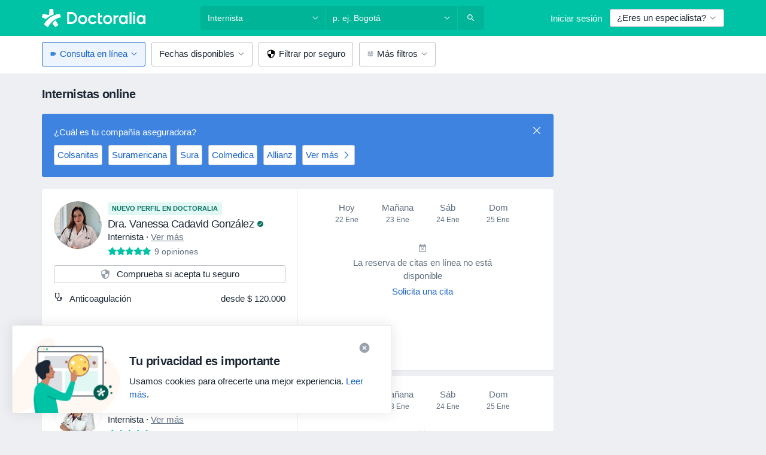

--- FILE ---
content_type: text/html; charset=UTF-8
request_url: https://www.doctoralia.co/internista/online
body_size: 103626
content:

<!DOCTYPE html>
<html lang="es" region="co" class="">
<head>
<!--
--------------------------------
We are looking for outstanding talent! Since you are interested in our code, maybe you are also interested in becoming part of our team.
We look forward to seeing you: https://docplanner.tech/careers
--------------------------------
-->
	
			<link rel="preconnect" href="//platform.docplanner.com/"/>
		
							
		<link rel="preconnect" href="//s3-sa-east-1.amazonaws.com"/>
		<link rel="preconnect" href="//www.googletagmanager.com"/>
		<link rel="preconnect" href="//www.google-analytics.com"/>
		
			
			<link rel="preconnect" href="https://dev.visualwebsiteoptimizer.com" />
			<script type='text/javascript' id='vwoCode'>
				window._vwo_code || (function() {
					var account_id=772888,
						version=2.0,
						settings_tolerance=2000,
						hide_element='body',
						hide_element_style = 'opacity:0 !important;filter:alpha(opacity=0) !important;background:none !important',
						/* DO NOT EDIT BELOW THIS LINE */
						f=false,w=window,d=document,v=d.querySelector('#vwoCode'),cK='_vwo_'+account_id+'_settings',cc={};try{var c=JSON.parse(localStorage.getItem('_vwo_'+account_id+'_config'));cc=c&&typeof c==='object'?c:{}}catch(e){}var stT=cc.stT==='session'?w.sessionStorage:w.localStorage;code={use_existing_jquery:function(){return typeof use_existing_jquery!=='undefined'?use_existing_jquery:undefined},library_tolerance:function(){return typeof library_tolerance!=='undefined'?library_tolerance:undefined},settings_tolerance:function(){return cc.sT||settings_tolerance},hide_element_style:function(){return'{'+(cc.hES||hide_element_style)+'}'},hide_element:function(){return typeof cc.hE==='string'?cc.hE:hide_element},getVersion:function(){return version},finish:function(){if(!f){f=true;var e=d.getElementById('_vis_opt_path_hides');if(e)e.parentNode.removeChild(e)}},finished:function(){return f},load:function(e){var t=this.getSettings(),n=d.createElement('script'),i=this;if(t){n.textContent=t;d.getElementsByTagName('head')[0].appendChild(n);if(!w.VWO||VWO.caE){stT.removeItem(cK);i.load(e)}}else{n.fetchPriority='high';n.src=e;n.type='text/javascript';n.onerror=function(){_vwo_code.finish()};d.getElementsByTagName('head')[0].appendChild(n)}},getSettings:function(){try{var e=stT.getItem(cK);if(!e){return}e=JSON.parse(e);if(Date.now()>e.e){stT.removeItem(cK);return}return e.s}catch(e){return}},init:function(){if(d.URL.indexOf('__vwo_disable__')>-1)return;var e=this.settings_tolerance();w._vwo_settings_timer=setTimeout(function(){_vwo_code.finish();stT.removeItem(cK)},e);var t=d.currentScript,n=d.createElement('style'),i=this.hide_element(),r=t&&!t.async&&i?i+this.hide_element_style():'',c=d.getElementsByTagName('head')[0];n.setAttribute('id','_vis_opt_path_hides');v&&n.setAttribute('nonce',v.nonce);n.setAttribute('type','text/css');if(n.styleSheet)n.styleSheet.cssText=r;else n.appendChild(d.createTextNode(r));c.appendChild(n);this.load('https://dev.visualwebsiteoptimizer.com/j.php?a='+account_id+'&u='+encodeURIComponent(d.URL)+'&vn='+version)}};w._vwo_code=code;code.init();})();
			</script>
			
	
						<link rel="preload" href="//platform.docplanner.com/css/jade-dpuikitv3-ccf4255a.css" as="style"/>
					<link rel="preload" href="//platform.docplanner.com/css/jade-search-9dc41cc5.css" as="style"/>
		
		
						<link rel="preload" href="//www.googletagmanager.com/gtm.js?id=GTM-PZ83PG" as="script"/>
			<link rel="preload" href="//www.google-analytics.com/analytics.js" as="script"/>
			
	<meta charset="utf-8"/>
	<title>Internistas online - Doctoralia.co</title>

	
	<link rel="search" type="application/opensearchdescription+xml" title="www.doctoralia.co" href="https://www.doctoralia.co/opensearch">

			<meta name="description" content="Encuentra en Doctoralia internistas que ofrecen consultas en línea, video consultas y teleconsultas: lee las opiniones y agenda online."/>
	<meta name="robots" content="index,follow"/>
	<meta property="fb:page_id" content="122601654502559"/>
	
		
				<link rel="canonical" href="https://www.doctoralia.co/internista/online"/>
	
				
<meta property="og:image" content="//platform.docplanner.com/img/co/open-graph/og.png?3060678595" />
	
					
<script type="text/javascript">
	var ZLApp = {
		'APICredentials': {},

		'AppConfig': {},
		'Roles' : {
      'IS_CALL_CENTER_AGENT': false,
			'IS_ZLWORKER' : false,
			'IS_CUSTOMER_CARE' : false,
			'IS_DOCTOR': false,
			'IS_FACILITY': false		},

		'Routes' : {},

		'Storage' : {
			session: sessionStorage,
			local: localStorage
		},

		'Modules': {
			CalendarEditionPage : function() {},
			AlgoliaIndexes : {},
			MapsLoader : {}
		},

		'Experiments': {},

		'pushGAEvent': function(options) {
			$(document).ready(function() {
				// Universal Google Analytics Events

				var layerData = $.extend({
					'event': 'gaTriggerEvent',
					'gaEventCategory': options[0],
					'gaEventAction': options[1],
					'gaEventLabel': options[2],
					'gaEventInteraction': options[4]
				}, options[5]);

				dataLayer.push(layerData);
			});
		},
    'pushHSEvent': function(eventValue) {
		  if (window._hsq && _hsq.push) {
				_hsq.push(["trackEvent", eventValue]);
			}
		},
		"Routing" : {
			"generate" : function(name, object) {
				return ZLApp.NativeRouting.generate(name, object);
			}
		},
		'setStorage': function(type, key, value) {
			try {
				var storage = this.Storage[type];

				storage.setItem( key, JSON.stringify(value) );

				return true;
			} catch (exception) {
				return false;
			}
		},
		'getStorage': function(type, key) {
			try {
				var storage = this.Storage[type];

				if (storage && storage.getItem(key) !== undefined && storage.hasOwnProperty(key) === true) {
					return JSON.parse(storage.getItem(key));
				} else {
					return undefined;
				}
			} catch (exception) {
				return undefined;
			}
		},
		'clearStorage': function(type, key) {
			try {
				var storage = this.Storage[type];
				storage.removeItem( key );
				return true;
			} catch (exception) {
				return false;
			}
		},
	};

	// Object container for old stuff
	window.ZL = {};
</script>


<script type="text/javascript">
	ZLApp.CrmConfig = {
		DEFAULT_CURRENCY_CODE: 'COP',
		DEFAULT_VAT_RATE: 19,
		WITH_ZEROS: false,
		PRICE_TYPE: 'gross',
		WEBSOCKET_DOMAIN: 'ws.doctoralia.co',
		WEBSOCKET_TOKEN: '2c595f7e-ef38-492e-b088-73e553cf86dd',
	};
</script>




<script>
	ZLApp.Const = {
		'AJAX_ROOT_ROUTE': 'www.doctoralia.co',
		'ALGOLIA_API_KEY': '189da7b805744e97ef09dea8dbe7e35f',
		'ALGOLIA_APP_ID': 'docplanner',
		'ALGOLIA_PREFIX': '',
		'ALGOLIA_SUFFIX': '',
		'TESTING_NAME': '',
		'BASE_DOMAIN': 'doctoralia.co',
		'BOOKING_APP_BOOK_VISIT': 'haga-una-cita',
		'BOOKING_APP_BOOK_VISIT_SLOTS': 'seleccionar-fecha',
		'BOOKING_SOURCE_ENABLED': false,
		'BREAKPOINTS': {
			'SCREEN_LG_MIN': 1200,
			'SCREEN_MD_MAX': 1199,
			'SCREEN_MD_MIN': 992,
			'SCREEN_SM_MAX': 991,
			'SCREEN_SM_MIN': 768,
			'SCREEN_XS_MAX': 767,
		},
		'RECAPTCHA_SITE_KEY': '6LewJEseAAAAALT2jWS8FKWMx1kQzG3lvwcxmL1f',
		'COVID_TEST_ID': '',
		'FLU_VACCINATION_ID': '',
		'CURRENCY': '$ 0 - 0',
		'CURRENT_COUNTRY_NAME': 'Colombia',
		'CURRENT_COUNTRY_PHONE_PREFIX': '+57',
		'CURRENT_ROUTE': 'route_rank_specialization_online_only',
		'DOCTOR_REGISTRATION_WITHOUT_VERIFICATION': true,
		'DOMAIN': 'www.doctoralia.co',
		'DWH_STATISTICS_URL': 'https://dwh-statistics.doctoralia.co',
		'EVENT_TRACKER_URL': 'https://event-tracker.docplanner.com',
		'FACEBOOK_FANPAGE_URL': '//www.facebook.com/doctoralia',
		'FACEBOOK_LOCALE': 'es_CO',
		'FACILITY_URL': 'https://www.doctoralia.co/clinicas/__urlname__',
		'FIRST_SOCIAL_LOGIN':  false ,
		'GEOCODER_DOMAIN': 'geocoder.doctoralia.co',
		'GOOGLE_API_KEY': 'AIzaSyAPEkgzgNuQ7h-PLlGo4YqglJ0Ht9RIiPk',
		'GOOGLE_APP_ID': '493966161972-bp86jl46m6en0gk7kvu7nvvnupdobdma.apps.googleusercontent.com',
		'GOOGLE_ONE_TAP_REDIRECT_URL': 'https://www.doctoralia.co/social-connect/co_sso?_redirect=https%3A//www.doctoralia.co/internista/online',
		'HAS_UNIFIED_NAVIGATION': false,
		'HUBSPOT_ECOMMERCE_CONTACT': '',
		'HUBSPOT_ID': '442271',
		'ISO_LOCALE': 'co',
		'IS_LOGGED': false,
		'IS_LOGGED_DOCTOR': false,
		'IS_LOGGED_FACILITY_MANAGER': false,
		'IS_PATIENT_APP': false,
		'IS_PHONE': false,
		'IS_STAGING': false,
		'LANGUAGE_CODE': 'es_CO',
		'LOADER_IMAGE': '<p class="loader"><img src="//platform.docplanner.com/img/general/user-interface/loader-ready-white.gif?1799301098" alt=""/></p>',
		'LOADER_URL': "//platform.docplanner.com/img/general/user-interface/loader-ready-white.gif?1799301098",
		'LOCALE': 'co',
		'MARKETING_CONSENT_IS_INFO': false,
		'MARKETING_CONSENT_PRECHECKED': false,
		'FACILITY_MARKETING_CONSENT_PRECHECKED': false,
		'MIN_QUESTION_CHARACTERS': 50,
		'PAGE_TYPE': '/search_results_virtual_visits',
		'PATIENT_APP_VERSION': '',
		'PATIENT_REQUEST_BASE_URL': 'https://patient-request.doctoralia.co',
		'PLATFORM_LINK': '//platform.docplanner.com/',
		'POST_CODE_MASK': '999999',
		'PROTOCOL': 'https',
		'REFERER': '',
		'SAAS_BASE_DOMAIN': 'docplanner.doctoralia.co',
		'SAAS_MANAGEMENT_WIDGET_DOMAIN': 'booking-management.doctoralia.co',
		'SEARCH_PATH': "https:\/\/www.doctoralia.co\/buscar",
		'SITE_LANG': 'es',
		'SITE_NAME': 'Doctoralia',
		'SSO_DOMAIN': 'l.doctoralia.co',
		'SSO_SOCIAL_CONNECT': 'https://www.doctoralia.co/social-connect/co_sso?_redirect=',
		'SSO_SOCIAL_CONNECT_REDIRECT_URL': 'https://www.doctoralia.co/social-connect/co_sso?_redirect=https%3A//www.doctoralia.co/internista/online',
		'TERMS_URL': 'https://www.doctoralia.co/terminos-y-condiciones',
		'TIMEZONE': '-05:00',
		'UPPERCASE_RATIO_ON_OPINIONS': 50,
		'USER_ID': null,
		'VISIT_URL': '',
		'WIDGETS_APP_URL': 'widgets.doctoralia.co',
		'SEARCH_APP_URL': 'https://search.doctoralia.co',
		'PSYCHOTHERAPIST_SPECIALIZATION_ID': "",
		'PSYCHOLOGY_SPECIALIZATION_ID': 54,
		'DOCTOR_CALENDAR_WIDGET_WITH_FILTERS_ENABLED': false,
		'USE_FULL_LIST_OF_INSURANCES_IN_CALENDAR_WIDGET': false,
	};

	ZLApp.isRoute = function(route) {
		if (Array.isArray(route)) {
			return route.indexOf(this.Const.CURRENT_ROUTE) > -1;
		}

		return this.Const.CURRENT_ROUTE === route;
	};
</script>


																																																																																																																																																																																																																										
<script>
	ZLApp.Gate = {"GATE_ADDRESS_EDITION_CUSTOM_REFUND_POLICY":true,"GATE_ADDRESS_ONLINE_CONSULTATION":true,"GATE_ADMIN_CHAT_GDPR":true,"GATE_BOOKING_INSURANCE":true,"GATE_BOOKING_DIRECT_INSURANCE":false,"GATE_SHOW_DISABLED_FACILITY_WIDGET":false,"GATE_AGENDA_NON_DOCTORS_FRONTEND_TEST":false,"GATE_CALENDAR_NOTIFICATION_FIND_OTHER_DOCTOR":true,"GATE_CHECK_YOUR_INSURANCE":true,"GATE_CONTEXTUAL_SEARCH_AT_HOMEPAGE":true,"GATE_COOKIE_CONSENT":false,"GATE_COVID_TEST_SEARCH":false,"GATE_FLU_VACCINATION_SEARCH":false,"GATE_CRM_ECOMMERCE_BLACK_FRIDAY":false,"GATE_CRM_ECOMMERCE_BOLETO":false,"GATE_CRM_ECOMMERCE_IBAN":false,"GATE_CRM_ECOMMERCE_IYZICO_ONE_TIME":false,"GATE_CRM_ECOMMERCE_PAYMENTS_TESTIMONIALS":false,"GATE_CRM_ECOMMERCE_PIX":false,"GATE_CRM_ECOMMERCE_PSE":true,"GATE_CRM_ECOMMERCE_SERVIPAG":false,"GATE_CRM_ECOMMERCE_SHOW_CPL_PRICING_DETAILS":false,"GATE_CRM_ECOMMERCE_WEBSITE":false,"GATE_CRM_ECOMMERCE_WEB_PAY":false,"GATE_CRM_ECOMMERCE_HIDE_PACKAGING_LANDING_CONTACT_FORM":false,"GATE_CRM_ECOMMERCE_TERMS_DETAILS":true,"GATE_CRM_IYZICO":false,"GATE_CRM_PAYU":false,"GATE_CRM_USE_SCA_AUTHENTICATION_FLOW":false,"GATE_CRM_USE_SCA_AUTHENTICATION_FLOW_SELECTIVE_BINS":false,"GATE_CRM_REFERRAL_PROGRAM_URL_REDESIGN":false,"GATE_DIRECT_INSURANCES":false,"GATE_DOCTOR_CALENDAR_FILTERS":true,"GATE_DOCTOR_LICENSE_NUMBER":true,"GATE_DOCTOR_PROFILE_TOP_BANNER_TOUCHPOINT":true,"GATE_DOCTOR_REGISTRATION_EMAIL_CONFIRMATION":false,"GATE_DOCTOR_STATISTICS_VIDEO":false,"GATE_OPENING_HOURS":false,"GATE_ECOMMERCE_PREMIUM_LANDING_MODAL":true,"GATE_ECOMMERCE_PREMIUM_LANDING_MODAL_MARKETING":false,"GATE_ECOMMERCE_PRICING_WEBSITE_ON_DEFAULT":false,"GATE_ECOMMERCE_WEBSITE_TOGGLE_ADDITIONAL_TEXT":false,"GATE_ECOMMERCE_THANK_YOU_PAGE_NEW_ONBOARDING_WIZARD":false,"GATE_ECOMMERCE_UNPAID_INVOICES_MODAL":true,"GATE_PRELOAD_GTM":true,"GATE_ENABLE_LICENSE_NUMBER_VERIFICATION":false,"GATE_FACILITY_CALENDAR_SERVICE_STEP":true,"GATE_FACILITY_CALENDAR_SORT_BY_NAME":false,"GATE_FACILITY_PROFILE_TOP_BANNER_TOUCHPOINT":false,"GATE_FACILITY_REGISTRATION":true,"GATE_FACILITY_REGISTRATION_EMAIL_CONFIRMATION":true,"GATE_FACILITY_SERVICES_TABLE":true,"GATE_REFACTORED_FACILITY_ITEM_ABOUT":false,"GATE_FIND_ANOTHER_SPECIALIST_WHEN_NO_AVAILABILITY":true,"GATE_GDPR_MARKETING_CONSENT_MANDATORY":true,"GATE_GDPR_REGISTRATION_INFORMATION":false,"GATE_GENERAL_MARKETING_AGREEMENT":true,"GATE_GOOGLE_ONE_TAP_LOGIN":false,"GATE_HIDE_NEARBY_DOCTORS_ON_NON_COMMERCIAL_PROFILE":false,"GATE_HIDE_PRICES_FOR_PATIENTS_WITH_INSURANCE":true,"GATE_HOMEPAGE_PATIENT_APP_BANNER":true,"GATE_HUBSPOT":true,"GATE_INSURANCE_PLANS":true,"GATE_LOCATION_DETAILS":true,"GATE_MODERATION_DOCTOR_ITEM_REQUIRED":false,"GATE_MODERATION_DOCTOR_ITEM_SPECIALIZATION":false,"GATE_MODERATION_DOCTOR_SPECIALIZATION":true,"GATE_MODERATION_EDIT_OPINION_BY_MODERATOR":true,"GATE_MODERATION_OPINION_TRUST_SCORE_DISPLAY":true,"GATE_MODERATION_AUTOMODERATOR_PARAMS_BUTTON_DISPLAY":true,"GATE_MODERATION_PANEL_DOCTOR_NEW_BY_SELF":false,"GATE_MODERATION_SPECIALIZATION_DOCUMENT_VERIFICATION":true,"GATE_NEW_SEARCH_DISTRICT_FILTERS":false,"GATE_NEW_SEARCH_FORCE_DOCTORS_ON_LANDING_PAGES":false,"GATE_NEW_SEARCH_ONLINE_CONSULTATION_BANNER":true,"GATE_NEW_SEARCH_PATIENT_APP_BANNER":true,"GATE_ONLINE_CONSULTATION_CALENDAR_PAYMENT_TIP":true,"GATE_ONLINE_LANDING_REAL_TESTIMONIALS":true,"GATE_OPINIONS_NEW_FLOW_SAMPLE_OPINIONS":false,"GATE_OPINIONS_NEW_FLOW_REQUIRE_LOGIN_JUST_BEFORE_SUBMIT":false,"GATE_OPINION_SIGNATURE_HIDE":false,"GATE_OPINION_SORTING_SHOW":false,"GATE_PB_DECIMAL_PART_IN_PRICES":true,"GATE_ENABLE_ALL_PATIENT_APP_BANNER":true,"GATE_ENABLE_BROWSER_CHAT_PATIENT_APP_BANNER":true,"GATE_QA_PATIENT_APP_BANNER":true,"GATE_USE_NEW_MESSENGER_APP":true,"GATE_CHAT_ENABLE_NEW_ON_LOAD_BANNER":true,"GATE_CHAT_ENABLE_NEW_ON_LOAD_CONFIRMATION_BANNER":true,"GATE_DEEPLINK_SEND_DIRECT_REGISTRATION_TRACKING":true,"GATE_DLP_VWO_EXPERIMENT_ENABLED":false,"GATE_ENABLE_DLP_SURVEY":false,"GATE_Q_AND_A":true,"GATE_Q_AND_A_ALLOW_PRIVATE_QUESTIONS":false,"GATE_Q_AND_A_ANSWER_MODERATION":false,"GATE_Q_AND_A_PRIVATE_QUESTIONS_PANEL_VUE":false,"GATE_RECURRING_CREDIT_CARD_PAYMENT":true,"GATE_SAVE_DOCTOR_PROFILE":true,"GATE_SAVE_DOCTOR_PROFILE_NON_LOGGED":true,"GATE_SENTRY_JS":true,"GATE_DATADOG_RUM_JS":true,"GATE_SENTRY_PERFORMANCE_TRACING":false,"GATE_SEO_ENABLE_NEW_DOCTOR_HOMEPAGE_SECTION":true,"GATE_SHOW_ADDRESS_FACILITY_WARNING":true,"GATE_SHOW_DOCTOR_PROFILE_EDITION_DESCRIPTION":true,"GATE_HIDE_REQUEST_SERVICES":false,"GATE_SHOW_GDPR_CHECKBOX":false,"GATE_SHOW_PHONE_ON_NON_COMMERCIAL_DOCTORS":false,"GATE_SLOT_RELEASED":false,"GATE_STRONG_PASSWORD_VALIDATOR":true,"GATE_TIMEZONE_ONLINE_CONSULTATION":false,"GATE_TURKISH_LAW_COMPLIANCE":false,"GATE_USER_REGISTRATION_EMAIL_CONFIRMATION":true,"GATE_VUE_LOCATION_AUTOCOMPLETE_LOGS":false,"GATE_VUE_WIDGETS":true,"GATE_WEBSOCKETS":true,"GATE_MODERATION_SPECIALIZATION_DOCUMENT_VERIFICATION_SENT_EMAIL":false,"GATE_TEST_ACCOUNTS_DASHBOARD_FACILITY_ACCOUNTS_TOGGLE":true,"GATE_OPINION_ACTIVATION_AND_EMAIL_VERIFICATION_VIA_EMAIL":false,"GATE_RECAPTCHA_ENTERPRISE_OPINIONS_FLOW":true,"GATE_OPINIONS_REMOVE_OTHER_FROM_LOCATION_DROPDOWN":false,"GATE_ECOMMERCE_USE_IFRAME":true,"GATE_DOCTOR_REGISTRATION_MODERATION_PANEL":true,"GATE_CRM_FIRST_CLASS_ECOMMERCE_PROMOTION":false,"GATE_OPINIONS_FOR_FACILITIES":false,"GATE_UNSUBSCRIBE_SMS_FOOTER":true,"GATE_OPINIONS_FACILITY_DOCTOR_DROPDOWN":false,"GATE_OPINIONS_FACILITY_ADDRESSES_DROPDOWN":false,"GATE_PATIENT_REQUEST_BUTTON":false,"GATE_ENABLE_PATIENT_REQUEST_WEBVIEW":false,"GATE_USE_NEW_PATIENT_REQUEST_PAGE":false,"GATE_PATIENT_REQUEST_VERIFICATION_STEP":false,"GATE_DOCTOR_OUT_OF_OFFICE":false,"GATE_GET_DOCTOR_CERTIFICATE":true,"GATE_CRM_ECOMMERCE_PACKAGING_LANDING":true,"GATE_CRM_ECOMMERCE_PACKAGING_LANDING_HIDE_ICONS":false,"GATE_CRM_ECOMMERCE_CUSTOMER_SUPPORT_SECTION":true,"GATE_REQUEST_PROFILE_CHANGES_WITH_TEXT_BOX":false,"GATE_FETCH_CUSTOMER_DATA_BY_TAX_NUMBER":false,"GATE_ECOMMERCE_ACCEPT_COMPANY_GMB":false,"GATE_CRM_CUSTOMER_TAX_NUMBER_NOT_REQUIRED":false,"GATE_BULK_OBJECT_VERIFICATION":true,"GATE_USER_TOOL_V2":true,"GATE_BANNER_REDIRECT_TO_LISTING":true,"GATE_SHOULD_CHECK_BOOKABLE_SERVICES_ON_FACILITY_PROFILE":true,"GATE_SHOULD_CHECK_BOOKABLE_DOCTORS_ON_FACILITY_PROFILE":true,"GATE_NEW_SEARCH_HIDE_DOCTOR_SERVICES":false,"GATE_SHOW_PRICE_INCREASE_MODAL":false,"GATE_OPINIONS_ABUSE_REPORT_VIA_EMAIL_POSSIBLE":false,"GATE_TRUST_BANNER_CERTIFICATES_PL":false,"GATE_USE_TEST_COOKIEPRO":false,"GATE_CHAT_SEND_HEALTH_PROFILE_BUTTON":false,"GATE_DOCTOR_SPECIALIZATION_IN_PROGRESS":false,"GATE_PATIENT_APP_EVENT_INTERCEPTOR":true,"GATE_DP_SPACES_HEADER":false,"GATE_CRM_ECOMMERCE_PACKAGING_LANDING_FUTURE_PRICINGS":false,"GATE_DE_SEARCH_FILTER_SLOTS_BY_INSURANCE_PROVIDER":false,"GATE_ENABLE_EFR_DEEPLINK_PARAM":true,"GATE_ENABLE_UNLEASH_FOR_DLP":false,"GATE_ENABLE_UNLEASH_CACHING_FOR_DLP":false,"GATE_VISIBILITY_SPACE_PROMO_MATERIALS_PAGE":true,"GATE_FACILITY_PROFILE_PRICE_RANGES":true,"GATE_VISIBILITY_SPACE_FIRST_CLASS_PAGE":true,"GATE_FACILITY_PROFILE_GROUP_SERVICES_BY_DESCRIPTION":true,"GATE_OPINION_VERIFIED_BY_PAYMENT":false,"GATE_OPINION_MERGED_VERIFICATION_BADGES_FRONTEND":true,"GATE_NEW_DOCTOR_REGISTRATION_FLOW":true,"GATE_PRE_REGISTER_STEP":true,"GATE_DOCTOR_WELCOME_MODAL":true,"GATE_Q_AND_A_PATIENT_PANEL_SHOW_ALL":true,"GATE_SEARCH_MED24_BANNER":false,"GATE_DOCTOR_DASHBOARD":true,"GATE_NEW_SERVICES_SECTION_WITH_CUSTOM_NAMES":true,"GATE_SAAS_FOR_FREEMIUM":true,"GATE_FIRST_CLASS_LANDING_PAGE_MODALITIES":false,"GATE_CALENDAR_REQUEST_PHONE_NUMBER":true,"GATE_SHOW_ASK_FOR_CALENDAR_MODAL":true,"GATE_GOOGLE_ONE_TAP_LOGIN_MOVED_FROM_GTM":true,"GATE_SHOW_STATISTICS_ICON":true,"GATE_DOCTOR_DASHBOARD_CALENDAR_REQUESTS":true,"GATE_ENABLE_SAAS_INSURANCE_CONFIGURATION":false,"GATE_INSURANCE_CONFIGURATION_TEMPORARY_PMS_WORKAROUND":false,"GATE_SHOW_NEAR_ME":true,"GATE_OOPS_WIDGET":true,"GATE_FACILITY_PROFILE_MERGE_SERVICES_FOR_MULTIPLE_SPECS":true,"GATE_CRM_SHOW_ECOMMERCE_SECURE_PAYMENT_TEXT":false,"GATE_DOCTOR_PROFILE_EDITION_GENDER_ALLOW_OTHER":true,"GATE_ENABLE_ADDITIONAL_ONLINE_RESULTS_EXPERIMENT":true,"GATE_ENABLE_RADIUS_SEARCH_RESULTS_EXTENSION":true,"GATE_CRM_SHOW_ECOMMERCE_NOA_TERMS_2":false,"GATE_PHARMACIES_SEARCH":false,"GATE_SEARCH_ASSISTANT_EXPERIMENT_AUTO_SHOW":false,"GATE_SEARCH_ASSISTANT_BANNER_EXPERIMENT":true,"GATE_SEARCH_ASSISTANT_EXPERIMENT_SA_FROM_AUTOCOMPLETE":true,"GATE_SEARCH_ASSISTANT_BANNER_MIXED_QUESTIONS_EXPERIMENT":false,"GATE_VISIBILITY_EXPERIMENT":false,"GATE_BOOKING_PUBLIC_INSURANCE_FLOW_FRONTEND":false,"GATE_SEARCH_INSURANCE_LISTINGS_FILTER_PROCESSING":false,"GATE_MARKETPLACE_PAYMENTS_BNPL_RESCHEDULES":false,"GATE_VISIBILITY_ADDRESS_EDITOR_VALIDATION_DOCTOR":true,"GATE_VISIBILITY_ADDRESS_EDITOR_VALIDATION_FACILITY":true,"GATE_DOCTOR_NEW_MODERATION_NEW_ENDPOINT":true,"GATE_PB_INSURANCES_AVAILABILITY_SEARCH":false,"GATE_VISIBILITY_SA_HIDE_LIVE_LOCATION_QUESTION":false,"GATE_PB_AB_TEST_AVAILABILITY_CALENDAR":false,"GATE_CRM_NOA_PROMO_BLACK_FRIDAY":false,"GATE_CRM_NOA_PROMO_BLACK_FRIDAY_PRICE_INFO":false,"GATE_DOCTOR_REGISTRATION_LICENSE_REQUIRED_BY_SPECIALIZATION":false,"GATE_SUPPORT_DOCUMENT_UPLOAD_WITH_LICENSE_NUMBER":true,"GATE_ADDRESS_EDITOR_STREET_NUMBER_NOT_MANDATORY":false,"GATE_VISIBILITY_FC_PAGE_BLACK_FRIDAY_PROMO":true,"GATE_KEEP_DOCTOR_LICENSE_NUMBER_HIDDEN_IN_PROFILE":false,"GATE_VISIBILITY_WATSONIZED_WIDGET_CONFIGURATION":false,"GATE_DOCTOR_REGISTRATION_LICENSE_NUMBER_PAGE":false,"GATE_DOCTOR_REGISTRATION_VALUE_PROPOSITION_ASIDE":true,"GATE_ADDRESS_EDITOR_ZIP_CODE_NOT_MANDATORY":false,"GATE_ENABLE_SASS_ONLY_WIDGET_BY_DEFAULT":false,"GATE_DISPLAY_LINK_WHITE_LABEL_WIDGET":false};

	ZLApp.isGranted = function(gate) {
		return this.Gate[gate];
	};
</script>


	<script>
		ZLApp.Lang = {
						"@Disease": "enfermedad",
			"@List": "lista",
			"@Map": "mapa",
			"abandoned_cart_button": "Confirme la fecha",
			"abandoned_cart_description": "Para agendar una cita correctamente es necesario completar el proceso.",
			"abandoned_cart_header": "Su cita no ha sido confirmada todav\u00eda",
			"add": "Agregar",
			"add_patient": "Agregar paciente",
			"address": "Direcci\u00f3n",
			"addresses_with_no_online_booking": "Consultorios sin agendamiento online",
			"advance_schedule_calendar_address": "Direcci\u00f3n",
			"agenda_visit_manage_cancel_visit_modal": "La visita ha sido cancelada.",
			"agenda_visit_manage_confirm_visit_modal": "\u00a1Gracias! Por favor, sea puntual.",
			"are_you_sure": "\u00bfEst\u00e1 usted seguro?",
			"autocomplete_disease": "Enfermedad",
			"autocomplete_loading": "Estamos buscando resultados",
			"autocomplete_search_empty": "\u00bfQu\u00e9 est\u00e1s buscando?",
			"autocomplete_search_prefix": "Buscar",
			"autocomplete_specialization": "Especialidad",
			"booking_sms_conf_after_resend_hint": "\u00a1Te hemos enviado otro mensaje! Esta vez deber\u00eda llegar en menos de 2 minutos.",
			"brand_doctors": "medicos",
			"calendar_placeholder_title": "Reserva de cita en Doctoralia",
			"call": "Ll\u00e1manos",
			"cancel": "Cancelar",
			"changes_sent_to_moderation": "Los cambios se han enviado a los moderadores. El contenido previo al cambio no ser\u00e1 visible hasta que finalice el proceso de moderaci\u00f3n.",
			"chat_error_message": "Por favor, actualice la p\u00e1gina para ver los \u00faltimos mensajes.",
			"check_other_calendars": "Ver direcciones con calendario online",
			"clinics_autocomplete": "Centro m\u00e9dico",
			"close": "Cerrar",
			"comment_should_not_capitalize": "Los comentarios no pueden ser en may\u00fasculas por completo",
			"comment_to_short": "Una opini\u00f3n debe tener una como m\u00ednimo %minCharacters% caracteres. La opini\u00f3n introducida solo tiene %currentCount% caracteres.",
			"common_refresh": "Actualizar",
			"confirm_when_slot_remove": "\u00bfEst\u00e1 seguro de que quiere eliminar este intervalo de tiempo?",
			"congratulations_reminders_set": "\u00a1Enhorabuena! El recordatorio ya est\u00e1 preparado.",
			"currency_suffix": "$ %{currency_code}",
			"disable": "desactivar",
			"doctor_all_addresses": "Consultorios (%{count})",
			"doctor_all_addresses_one": "Consultorio",
			"doctor_autocomplete": "Especialista",
			"doctor_edition_facility_type_header": "Tipo de direcci\u00f3n",
			"doctor_edition_online_office_name": "Nombre del consultorio en l\u00ednea",
			"doctor_profile_add_opinion": "Dejar una opini\u00f3n",
			"doctor_service": "Servicio",
			"doctor_with_calendar": "Sin citas",
			"edit": "Editar",
			"edit_visit_patient": "Editar paciente",
			"enable": "activar",
			"errorTryLater": "Ha ocurrido un error. Int\u00e9ntelo de nuevo m\u00e1s tarde.",
			"error_while_uploading_photos": "Nuestro servidor est\u00e1 teniendo problemas para procesar las fotos. Por favor, reduzca el tama\u00f1o de las fotos o s\u00fabalas de una en una.",
			"expand_map": "Ampliar mapa",
			"facility": "Centro m\u00e9dico",
			"facility_listing_context_alert": "Al cambiar la especialidad, direcci\u00f3n o especialista puede que el servicio que hab\u00edas elegido ya no est\u00e9 disponible, o bien que no est\u00e9 cubierto por tu aseguradora.",
			"fieldNotEmpty": "Este campo no puede estar vac\u00edo",
			"filter_info_box": "Usa los filtros para encontrar los especialistas y centros m\u00e9dicos que mejor se adaptan a ti",
			"finish": "Finalizar",
			"forward": "Siguiente",
			"from": "Desde",
			"generic-book-appointment": "Agendar cita",
			"google_calendar_cancel_sync_text": "\u00bfEst\u00e1s seguro de que quieres cancelar la sincronizaci\u00f3n?",
			"import_address_name": "Nombre del consultorio",
			"incorrect_date": "La fecha introducida es incorrecta",
			"insurance_box_title": "\u00bfBuscas especialista con un seguro en concreto? Consulta nuestras opciones",
			"internal_number_warning": "Introduce el siguiente n\u00famero cuando se haya establecido la conexi\u00f3n:",
			"less": "ver menos",
			"link_doctor_to_clinic.choose_clinic.placeholder": "Empiece a escribir para encontrar su centro",
			"link_doctor_to_clinic.choose_clinic.title": "Seleccione el centro donde trabaja",
			"loadingWait": "Cargando. Por favor, espere...",
			"map": "mapa",
			"map_empty_state_CTA": "Mueve el mapa o al\u00e9jalo para ver resultados",
			"map_empty_state_copy_generic": "No hay ning\u00fan especialista aqu\u00ed",
			"map_empty_state_copy_spec": "No hay ning\u00fan %dentista% aqu\u00ed",
			"map_search": "Buscar en esta zona",
			"map_test_modal_CTA": "Regresar a la lista de especialistas",
			"map_test_modal_text": "Estamos creando un mapa que te ser\u00e1 mucho m\u00e1s \u00fatil. \u00a1Estar\u00e1 disponible pr\u00f3ximamente!",
			"map_test_modal_text_headline": "En contrucci\u00f3n.",
			"mobile_specialization": "Especialidad",
			"mobile_visit_try_again": "Intentar de nuevo",
			"more": "ver m\u00e1s",
			"move_visit": "Cambie la fecha de la  cita",
			"no": "No",
			"no_calendar_in_your_location": "Esta direcci\u00f3n no tiene calendario online.",
			"no_open_slots": "Sin citas disponibles",
			"no_slots_facility_cta": "Mostrar perfil",
			"no_slots_facility_info": "Ning\u00fan profesional de este centro tiene citas disponibles",
			"online_consultation_doc_card_label": "Ofrece consultas online",
			"panel_delete-me-modal_no": "Mantener la cuenta",
			"panel_delete-me-modal_yes": "Eliminar cuenta",
			"patient_visit_cancel_modal_confirm": "\u00bfSeguro que desea cancelar esta visita?",
			"patients_marketing_consent_modal_cta_no": "No, gracias",
			"patients_marketing_consent_modal_cta_yes": "S\u00ed, quiero recibir informaci\u00f3n de Doctoralia",
			"patients_marketing_consent_modal_desc": "Recibe informaci\u00f3n promocional sobre nuevas funcionalidades y servicios. De esta forma podr\u00e1s aprovechar Doctoralia al m\u00e1ximo para cuidar de tu salud y la de los tuyos.",
			"patients_marketing_consent_modal_legal_txt": "Para compartir las novedades de Doctoralia, necesitamos tu consentimiento. Puedes revocarlo en cualquier momento.",
			"patients_marketing_consent_modal_legal_txt_learn_more": "Aprende m\u00e1s sobre nuestra pol\u00edtica de privacidad.",
			"patients_marketing_consent_modal_legal_txt_tooltip": "Necesitamos tu consentimiento para ofrecerte la mejor experiencia con Doctoralia. Recuerda que puedes revocar tu consentimiento en cualquier momento. <a href=\"https:\/\/www.doctoralia.co\/privacidad\">Saber m\u00e1s sobre la pol\u00edtica de privacidad.<\/a>",
			"patients_marketing_consent_modal_title": "No te pierdas nada",
			"price_from": "Desde %price%",
			"provide_visit_location": "La ubicaci\u00f3n de la cita es obligatoria",
			"qna_question_delete_confirm": "\u00bfSeguro que quiere borrar esta pregunta?",
			"rate_error": "Para a\u00f1adir una opini\u00f3n tiene que elegir la calificaci\u00f3n",
			"reminder_removed": "El recordatorio ha sido eliminado",
			"remove_slot_error_message": "No hemos podido eliminar el slot",
			"removing": "Eliminando",
			"reset_filters": "Restablecer",
			"saving": "Guardando...",
			"search_all_filters": "Todos los filtros",
			"search_calendar_missing": "No hay ning\u00fan calendario disponible",
			"search_error_no_location": "No se puede determinar la ubicaci\u00f3n del usuario",
			"search_filter_calendar": "Reserva de cita en Doctoralia",
			"search_filter_calendar_description": "Mostrar solo especialistas con los que pueda reservar la cita a trav\u00e9s de Doctoralia",
			"search_filter_clinics": "Cl\u00ednicas",
			"search_filter_dates_per_date": "Fecha de la cita",
			"search_filter_diseases": "Enfermedades",
			"search_filter_districts": "Distritos",
			"search_filter_doctors": "Especialistas",
			"search_filter_doctors_clinics": "Profesionales y centros m\u00e9dicos",
			"search_filter_entity_type": "Resultados a mostrar",
			"search_filter_insurances": "Seguro",
			"search_filter_kids_friendly": "Atiende ni\u00f1os",
			"search_filter_kids_friendly_description": "Especialistas que atienden ni\u00f1os",
			"search_filter_payment_methods": "M\u00e9todo de pago",
			"search_filter_specializations": "Especialidad",
			"search_in_doctors": "Busca \"%{QUERY}\" en especialistas",
			"search_in_facilities": "Busca \"%{QUERY}\" en centros m\u00e9dicos",
			"search_sort_by": "Ordenar por",
			"search_sorter": "Orden",
			"search_sorter_availability": "Cita m\u00e1s cercana disponible",
			"search_sorter_factor_based": "Recomendados",
			"search_sorter_rating": "Mejor valorados",
			"search_sorter_recommended": "recomendados",
			"search_whole_website": "Buscar \"%phrase%\" en toda la web",
			"selectService": "Selecciona un servicio",
			"selectSpecialization": "Seleccione especialidad",
			"select_choose": "- Escoja una opci\u00f3n -",
			"selected": "Seleccionado",
			"send_opinion": "Env\u00ede opiniones",
			"services_and_prices_no_price": "Precio sin especificar",
			"set_visit_button": "Agendar cita",
			"show_more": "ver m\u00e1s",
			"show_phone": "Ver tel\u00e9fono",
			"show_yesterday": "Mostrar ayer",
			"super_doctor_mail_CTA_see_all_opinions": "Ver todas las opiniones",
			"terms_of_visits_addition": "A\u00f1adiendo fechas de consultas",
			"toast_remove_slot_title": "\u00a1Plazo eliminado!",
			"toast_undo_remove_slot_title": "\u00a1Slot restaurado!",
			"unexpected_error": "Ha ocurrido un error inesperado",
			"unsaved_changes": "Algunos cambios todav\u00eda no est\u00e1n guardados. \u00bfQuiere permanecer en esta p\u00e1gina para guardarlos?",
			"validation.email": "Es necesario introducir una direcci\u00f3n de correo electr\u00f3nico v\u00e1lida",
			"validation.maxLength": "Por favor, introduzca %{max} caracteres como m\u00e1ximo.",
			"validation.required": "Este campo es obligatorio",
			"validator_email": "Es necesario introducir una direcci\u00f3n de correo electr\u00f3nico v\u00e1lida",
			"validator_required": "Este campo es obligatorio",
			"visit_details_saving_progress": "Guardando\u2026",
			"visit_details_visit_cancelled": "Reserva cancelada",
			"visit_out_of_schedule": "La visita est\u00e1 fuera del horario",
			"visit_report_select_all": "Seleccionar todo",
			"visit_select_date": "Seleccionar la fecha de la cita",
			"wait_a_moment": "Un momento, por favor...",
			"warning": "Sugerencia",
			"we_are_checking_your_localization": "Estamos buscando tu ubicaci\u00f3n...",
			"widget_show_reviews": "Mostrar opiniones",
			"yes": "Si",
			"you_have_x_custom_calendar_configs": "Tiene $amount semanas con el horario cambiado",
			"you_need_characters": "Necesita escribir: %{currentCount} caracteres m\u00e1s.",
			"your_account_demo_1": "As\u00ed funciona el listado de visitas",
			"your_account_demo_2": "Puedes elegir una fecha del calendario en lugar de hacer scroll",
			"your_account_demo_3": "Puedes agendar cita con solo 1 clic",
			"your_account_demo_4": "Puedes elegir de entre una lista de direcciones",
			"your_account_demo_5": "Puedes editar las visitas previamente agendadas por ti",
			"your_account_demo_6": "Cliquea en la lista para ver informaci\u00f3n detallada",
	
			'all_specs': 'Todas\u0020las\u0020especialidades',
			'banner_promote_app_cta_2': 'Ir\u0020a\u0020la\u0020app',
			'banner_promote_app_text_1': 'Descarga\u0020nuestra\u0020App\u0020y\u0020vive\u0020la\u0020mejor\u0020experiencia\u0020para\u0020el\u0020cuidado\u0020de\u0020tu\u0020salud',
			'call_center_info_placeholder_transport': 'p.\u0020ej.\u0020\u0022El\u0020acceso\u0020al\u0020edificio\u0020se\u0020hace\u0020desde\u0020la\u0020puerta\u0020plateada,\u0020situada\u0020enfrente\u0020del\u0020centro\u0020comercial.\u0020Puedes\u0020llegar\u0020f\u00E1cilmente\u0020con\u0020la\u0020l\u00EDnea\u0020roja\u0020del\u0020metro\u0022',
			'directions_parking': 'Direcci\u00F3n\u0020y\u0020aparcamiento',
			'docplanner_payments_action_required': 'Pagos\u0020\u002D\u0020Acci\u00F3n\u0020requerida',
			'docplanner_payments_action_required_tip1': 'Debe\u0020actualizar\u0020su\u0020cuenta.',
			'docplanner_payments_action_required_tip2': 'Vaya\u0020a\u0020la\u0020p\u00E1gina\u0020web\u0020de\u0020nuestro\u0020proveedor\u0020de\u0020pagos\u0020para\u0020completar\u0020la\u0020infomaci\u00F3n\u0020necesaria.',
			'docplanner_payments_action_required_update_button': 'Ir\u0020ahora',
			'doctor_edition_remote_instructions_header': 'C\u00F3mo\u0020conectarse\u0020a\u0020la\u0020consulta',
			'doctor_edition_remote_instructions_placeholder': 'Escriba\u0020las\u0020instrucciones\u0020aqu\u00ED',
			'doctor_edition_remote_instructions_tip': 'Escriba\u0020todos\u0020los\u0020detalles\u0020necesarios.\u0020Su\u0020email\u0020y\u0020n\u00FAmero\u0020de\u0020tel\u00E9fono\u0020solo\u0020los\u0020ver\u00E1n\u0020los\u0020pacientes\u0020tras\u0020reservar\u0020la\u0020cita.',
			'doctor_panel_address_details': 'Esta\u0020informaci\u00F3n\u0020ayudar\u00E1\u0020a\u0020los\u0020pacientes\u0020a\u0020encontrar\u0020su\u0020consulta\u0020m\u00E1s\u0020f\u00E1cilmente.\u0020Puede\u0020indicar\u0020c\u00F3mo\u0020acceder\u0020al\u0020edificio\u0020de\u0020entrada,\u0020c\u00F3mo\u0020llegar\u0020con\u0020transporte\u0020p\u00FAblico,\u0020etc.',
			'has_unpaid_invoices_btn': 'Elegir\u0020m\u00E9todo\u0020de\u0020pago',
			'has_unpaid_invoices_content': 'Puedes\u0020pagarla\u0020online\u0020o\u0020mediante\u0020transferencia\u0020bancaria.',
			'has_unpaid_invoices_title': 'Tu\u0020cuenta\u0020tiene\u0020una\u0020factura\u0020pendiente\u0020de\u0020pago.',
			'marketplace_account_rejected_account_apology_information': 'Le\u0020pedimos\u0020disculpas\u0020por\u0020el\u0020inconveniente\u0020y\u0020le\u0020agradecemos\u0020su\u0020paciencia.',
			'marketplace_account_rejected_account_header': 'Pagos\u0020\u002D\u0020Su\u0020cuenta\u0020ha\u0020sido\u0020suspendida\u0020temporalmente',
			'marketplace_account_rejected_account_header_description': 'Su\u0020cuenta\u0020ha\u0020sido\u0020suspendida\u0020temporalmente\u0020por\u0020nuestro\u0020proveedor\u0020de\u0020pago.',
			'marketplace_account_rejected_account_work_in_progress': 'Estamos\u0020trabajando\u0020\u0020para\u0020que\u0020vuelva\u0020a\u0020estar\u0020funcionando\u0020completamente.',
			'pricing-terms-modal-unilateral-changed-of-plan-title': 'Important\u003A\u0020unilateral\u0020contract\u0020change',
			'pricing-terms-modal-unilateral-changed-of-plan-descr': 'In\u0020order\u0020to\u0020keep\u0020providing\u0020you\u0020an\u0020ever\u002Dincreasing\u0020quality\u0020of\u0020our\u0020services,\u0020your\u0020current\u0020\u0022Premium\u0022\u0020subscription\u0020is\u0020being\u0020replaced\u0020with\u0020plans\u0020carefully\u0020calibrated\u0020to\u0020the\u0020real\u0020needs\u0020of\u0020each\u0020specialist.',
			'pricing-terms-modal-unilateral-changed-of-plan-cta': 'Read\u0020more',
			'address_editor_select_street_from_the_list': 'Elige\u0020una\u0020direcci\u00F3n\u0020de\u0020la\u0020lista',
			'address_editor_select_city_from_the_list': 'Elige\u0020una\u0020ciudad\u0020de\u0020la\u0020lista',
			'address_editor_street_number_missing': 'Incluye\u0020el\u0020n\u00FAmero\u0020de\u0020la\u0020calle\u0020al\u0020escribir\u0020y\u0020selecciona\u0020la\u0020opci\u00F3n\u0020correcta',
			'address_editor_invalid_street_address': 'Esta\u0020direcci\u00F3n\u0020no\u0020existe.\u0020Por\u0020favor,\u0020selecciona\u0020una\u0020direcci\u00F3n\u0020entra\u0020las\u0020opciones\u0020sugeridas.',
			'month': {
				'0': 'enero',
				'1': 'febrero',
				'2': 'marzo',
				'3': 'abril',
				'4': 'mayo',
				'5': 'junio',
				'6': 'julio',
				'7': 'agosto',
				'8': 'septiembre',
				'9': 'octubre',
				'10': 'noviembre',
				'11': 'diciembre',
			},
			'monthShort': {
				'0': 'Ene',
				'1': 'Feb',
				'2': 'Mar',
				'3': 'Abr',
				'4': 'May',
				'5': 'Jun',
				'6': 'Jul',
				'7': 'Ago',
				'8': 'Sep',
				'9': 'Oct',
				'10': 'Nov',
				'11': 'Dic',
			},
			'month.0': 'enero',
			'month.1': 'febrero',
			'month.2': 'marzo',
			'month.3': 'abril',
			'month.4': 'mayo',
			'month.5': 'junio',
			'month.6': 'julio',
			'month.7': 'agosto',
			'month.8': 'septiembre',
			'month.9': 'octubre',
			'month.10': 'noviembre',
			'month.11': 'diciembre',
			'month_short.0': 'Ene',
			'month_short.1': 'Feb',
			'month_short.2': 'Mar',
			'month_short.3': 'Abr',
			'month_short.4': 'May',
			'month_short.5': 'Jun',
			'month_short.6': 'Jul',
			'month_short.7': 'Ago',
			'month_short.8': 'Sep',
			'month_short.9': 'Oct',
			'month_short.10': 'Nov',
			'month_short.11': 'Dic',
			'more': 'ver\u0020m\u00E1s',
			'online_consultation_check_box': 'Consulta\u0020en\u0020l\u00EDnea',
			'search': 'Buscar',
			'search_placeholder_specialization': 'especialidad,\u0020enfermedad\u0020o\u0020nombre',
			'search_placeholder_where': 'p.\u0020ej.\u0020Bogot\u00E1',
			'search_placeholder_where_city': 'p.\u0020ej.\u0020Bogot\u00E1',
			'near_me': 'Cerca\u0020de\u0020m\u00ED',
			'statistics_video_pro_modal_body': '\u00C9cheles\u0020un\u0020vistazo\u0020ahora\u0020y\u0020descubra\u0020c\u00F3mo\u0020podemos\u0020ayudarle\u0020a\u0020conseguir\u0020los\u0020resultados\u0020que\u0020desea.',
			'statistics_video_pro_modal_body_bold': '\u00BFHa\u0020visto\u0020sus\u0020estad\u00EDsticas\u0020del\u0020\u00FAltimo\u0020mes\u0020en\u0020Doctoralia\u003F\u0020',
			'statistics_video_pro_modal_cta': 'Saber\u0020m\u00E1s',
			'statistics_video_pro_modal_cta_lead': 'Otros\u0020\u0025\u007Bspecialization_name\u007D\u0020ya\u0020consiguen\u0020mejores\u0020resultados\u0020con\u0020Premium',
			'statistics_video_pro_modal_cta_lead_general': 'Otros\u0020especialistas\u0020ya\u0020consiguen\u0020mejores\u0020resultados\u0020con\u0020Premium',
			'statistics_video_pro_modal_header': 'Hemos\u0020creado\u0020este\u0020v\u00EDdeo\u0020para\u0020usted',
            'new': 'Nuevo',
		    'a11y_info_required_fields': '\u002A\u0020campos\u0020obligatorios',
			'weekDay': {
				'0': 'Lunes',
				'1': 'Martes',
				'2': 'Mi\u00E9rcoles',
				'3': 'Jueves',
				'4': 'Viernes',
				'5': 'S\u00E1bado',
				'6': 'Domingo',
			},
			'weekDayShort': {
				'0': 'Lun',
				'1': 'Mar',
				'2': 'Mi\u00E9',
				'3': 'Jue',
				'4': 'Vie',
				'5': 'S\u00E1b',
				'6': 'Dom',
			},
			'weekday.0': 'Lunes',
			'weekday.1': 'martes',
			'weekday.2': 'mi\u00E9rcoles',
			'weekday.3': 'jueves',
			'weekday.4': 'viernes',
			'weekday.5': 's\u00E1bado',
			'weekday.6': 'domingo',
			'weekday_short.0': 'Lun',
			'weekday_short.1': 'Mar',
			'weekday_short.2': 'Mi\u00E9',
			'weekday_short.3': 'Jue',
			'weekday_short.4': 'Vie',
			'weekday_short.5': 'S\u00E1b',
			'weekday_short.6': 'Dom',
		};
	</script>
	

	<script>
					ZLApp.APICredentials = {
	'ACCESS_TOKEN': 'MGUxZWFhYmFmMmYyMmIxNGRkMWI4ZTFjNWJkMGVmYTdlMzY1NzE1ZDNiZWQ5OTQxMGMxZjZhYWZkMDQ1YjY2ZQ',
	'ACCESS_TOKEN_EXPIRATION_TIME': '1769137700',
	'REFRESH_TOKEN': '',
	'REFRESH_TOKEN_EXPIRATION_TIME': '',
	'TOKEN_URL': 'https\u003A\/\/l.doctoralia.co\/oauth\/v2\/token'
};

			</script>

		

	<meta name="SKYPE_TOOLBAR" content="SKYPE_TOOLBAR_PARSER_COMPATIBLE"/>
	<meta name="viewport" content="width=device-width, initial-scale=1.0, maximum-scale=1.0, user-scalable=no"/>

	
<link rel="shortcut icon" type="image/png" data-lazyload-href="//platform.docplanner.com/img/general/icons/favicon.png?2266777747"/>

	<link rel="image_src" href="//platform.docplanner.com//img/co/logo/logo-small-co.png"/>

			
	
			<link href="//platform.docplanner.com/css/jade-dpuikitv3-ccf4255a.css" rel="stylesheet"/>
		
	
			<link href="//platform.docplanner.com/css/jade-search-9dc41cc5.css" rel="stylesheet"/>
		
				
	

	
				
			
						
<!-- Google Tag Manager -->
<script>
		var oneTrackingPageData = {
		'event': 'oneTrackingEvent',
		'params': {
			'category': 'generalData',
			'action': 'page_data',
			'properties': {
				'service_category_name': '',
				'service_category_id': '',
				'service_subcategory_name': '',
				'service_subcategory_id': '',
				'experiment_name': [],
			}
		}
	};

	var dataLayerContainer = {};

	dataLayerContainer['gtm-pageType'] = '/search_results_virtual_visits';
	dataLayerContainer['gtm-region'] = '';
	dataLayerContainer['gtm-district'] = '';
	dataLayerContainer['gtm-specialization'] = '';
	dataLayerContainer['gtm-specializationId'] = '';
	dataLayerContainer['gtm-fcategory'] = '';
	dataLayerContainer['gtm-city'] = '';
	dataLayerContainer['gtm-disease'] = '';
	dataLayerContainer['gtm-service'] = '';
	dataLayerContainer['gtm-isMetaIndex'] = '1';
	dataLayerContainer['gtm-isMetaFollow'] = '1';
	dataLayerContainer['gtm-redesignedNonCommercialProfile'] = '0';
	dataLayerContainer['gtm-redesignedCommercialProfile'] = '0';
	dataLayerContainer['gtm-country-code'] = 'co';
	dataLayerContainer['gtm-doctorIsOnOwnProfile'] = '0';
	dataLayerContainer['gtm-is-webview'] = '0';

	
	
	
	
	
			dataLayerContainer['gtm-is-logged-in'] = '0';
	
	dataLayer = [oneTrackingPageData, dataLayerContainer];

	var isE2ETest = '' === '1';
	if (!isE2ETest) {
		(function(w,d,s,l,i){w[l]=w[l]||[];w[l].push({'gtm.start':
		  new Date().getTime(),event:'gtm.js'});var f=d.getElementsByTagName(s)[0],
		j=d.createElement(s),dl=l!='dataLayer'?'&l='+l:'';j.async=true;j.src=
		'//www.googletagmanager.com/gtm.js?id='+i+dl;f.parentNode.insertBefore(j,f);
		})(window,document,'script','dataLayer','GTM-PZ83PG');
	}
</script>
<!-- End Google Tag Manager -->
			
</head>
<body id="search-listing" class="search-listing" >
	
				<script nomodule>
  var alert = document.createElement('div');
  var icon = document.createElement('div');
  var message = document.createElement('div');

  alert.setAttribute('class', 'd-flex flex-row align-items-center py-1-5 pl-2 bg-white');
  icon.setAttribute('class', 'p-1 d-flex align-center justify-content-center');
  message.setAttribute('class', 'px-1-5 text-muted');
  icon.innerHTML = '<i aria-hidden="true" class="svg-icon svg-icon-warning svg-icon-size-32 svg-icon-color-danger" ><svg xmlns="http://www.w3.org/2000/svg" width="24" height="24" viewBox="0 0 24 24"><path d="M12 22c5.523 0 10-4.477 10-10S17.523 2 12 2 2 6.477 2 12s4.477 10 10 10ZM11 8a1 1 0 1 1 2 0v4a1 1 0 1 1-2 0V8Zm2.25 7.25a1.25 1.25 0 1 1-2.5 0 1.25 1.25 0 0 1 2.5 0Z"/></svg></i>';
  message.innerHTML = 'Hola: lo sentimos, tu navegador ya no es compatible. Por favor, <a href=“https://www.doctoralia.co/app-pacientes“>descarga nuestra app</a> (es gratis) o <a href=“https://browsehappy-com.translate.goog/?_x_tr_sl=en&_x_tr_tl=es&_x_tr_hl=en&_x_tr_pto=wapp“>cambia a un navegador nuevo</a> para que podamos ayudarte como te mereces.';

  alert.appendChild(icon);
  alert.appendChild(message);

  document.body.insertBefore(alert, document.body.firstChild);
</script>
	
			    	
	
	
		<div class="wrapper">
			
									
	<div
		class=""
		data-banner-translations="{&quot;banner_promote_app_listing_nocalendar_test_title&quot;:&quot;\u00bfNecesitas un especialista?&quot;,&quot;banner_promote_app_listing_nocalendar_test_text&quot;:&quot;Cuidar de tu salud es mucho m\u00e1s f\u00e1cil con la App. \u00a1Desc\u00fabrela ahora!&quot;,&quot;banner_promote_app_listing_nocalendar_test_cta&quot;:&quot;Probar la app&quot;,&quot;banner_promote_app_listing_nocalendar_test_cta2&quot;:&quot;Continuar en el navegador&quot;,&quot;banner_promote_app_listing_nocalendar_test_title2&quot;:&quot;Cuida de tu salud f\u00e1cilmente con la App&quot;,&quot;banner_promote_app_listing_nocalendar_test_text2&quot;:&quot;Filtra los especialistas m\u00e1s cercanos a tu ubicaci\u00f3n&quot;,&quot;banner_promote_app_listing_nocalendar_test_text3&quot;:&quot;Reserva cita cuando y donde quieras&quot;,&quot;banner_promote_app_listing_nocalendar_test_tcta3&quot;:&quot;Instalar la app&quot;,&quot;banner_promote_app_profile_nocalendar_test_title&quot;:&quot;\u00bfNecesitas un especialista?&quot;,&quot;banner_promote_app_profile_nocalendar_test_text&quot;:&quot;Cuidar de tu salud es mucho m\u00e1s f\u00e1cil con la App. \u00a1Desc\u00fabrela ahora!&quot;,&quot;banner_promote_app_profile_nocalendar_test_cta&quot;:&quot;Probar la app&quot;,&quot;banner_promote_app_profile_nocalendar_test_cta2&quot;:&quot;Continuar en el navegador&quot;,&quot;banner_promote_app_profile_nocalendar_test_title2&quot;:&quot;Reserva f\u00e1cilmente en la app&quot;,&quot;banner_promote_app_profile_nocalendar_test_cta3&quot;:&quot;Abrir la app&quot;,&quot;banner_promote_app_content_page_test_title&quot;:&quot;\u00bfTienes m\u00e1s dudas sobre salud?&quot;,&quot;banner_promote_app_content_page_test_text&quot;:&quot;Descarga la App y obt\u00e9n una respuesta directa de un especialista&quot;,&quot;banner_promote_app_content_page_test_cta&quot;:&quot;Probar la app&quot;,&quot;banner_promote_app_content_page_test_cta2&quot;:&quot;Continuar en el navegador&quot;,&quot;banner_promote_app_content_page_test_title2&quot;:&quot;Cuida de tu salud con la app&quot;,&quot;banner_promote_app_content_page_test_cta3&quot;:&quot;Abrir&quot;,&quot;banner_promote_app_content_booking_confirmation_V1&quot;:&quot;Hola, a continuaci\u00f3n encontrar\u00e1s los detalles de la cita. Accede a esta informaci\u00f3n siempre que lo necesites en la App, donde tambi\u00e9n recibir\u00e1s recordatorios de la visita.&quot;,&quot;banner_promote_app_content_booking_confirmation_cta_V1&quot;:&quot;Continuar en la app&quot;,&quot;banner_promote_app_content_booking_confirmation_V2&quot;:&quot;Hola, gracias por reservar cita. Accede a esta informaci\u00f3n siempre que lo necesites en la App, donde tambi\u00e9n recibir\u00e1s recordatorios de la visita.&quot;,&quot;banner_promote_app_content_booking_confirmation_V3&quot;:&quot;Gestiona todas tus citas m\u00e9dicas&quot;,&quot;banner_promote_app_content_opinion_thank_you_page_title_V1&quot;:&quot;Mensaje de tu especialista&quot;,&quot;banner_promote_app_content_opinion_thank_you_page_V1&quot;:&quot;Hola, gracias por compartir tu opini\u00f3n. Si quieres enviarme un mensaje directo, descarga la App.&quot;,&quot;banner_promote_app_doctor_homepage_test_tag&quot;:&quot;Recomendado&quot;,&quot;banner_promote_app_doctor_homepage_test_app_title&quot;:&quot;Doctoralia app&quot;,&quot;banner_promote_app_doctor_homepage_test_cta&quot;:&quot;Ir a la app&quot;,&quot;banner_promote_app_doctor_homepage_test_browser_title&quot;:&quot;Navegador&quot;,&quot;banner_promote_app_doctor_homepage_test_cta2&quot;:&quot;Continuar&quot;,&quot;banner_promote_app_doctor_homepage_test_cta3&quot;:&quot;Abrir la app&quot;,&quot;banner_promote_app_doctor_homepage_test_cta4&quot;:&quot;Continuar en el navegador&quot;,&quot;banner_promote_app_doctor_homepage_test_title&quot;:&quot;Doctoralia es mejor en la app&quot;,&quot;banner_promote_app_email_footer&quot;:&quot;Mejora la gesti\u00f3n de tus citas: recibir\u00e1s recordatorios y podr\u00e1s enviar mensajes a tus especialistas&quot;,&quot;download-app-generic&quot;:&quot;Descargar la app&quot;,&quot;know-more-generic&quot;:&quot;Saber m\u00e1s&quot;,&quot;banner-promote-app-homepage-modal-title-V2&quot;:&quot;Cuida de tu salud&quot;,&quot;banner-promote-app-homepage-modal-text-V2&quot;:&quot;Encuentra los mejores especialistas y pide cita. Descarga la App y accede gratuitamente a funciones exclusivas para ti:&quot;,&quot;banner-promote-app-homepage-modal-text-V3-A&quot;:&quot;Agenda citas, contacta con tus especialistas y recibe recordatorios en la App.&quot;,&quot;banner-promote-app-homepage-modal-text-V3-B&quot;:&quot;Descarga la App: agenda citas, contacta con tus especialistas y recibe recordatorios.&quot;,&quot;banner-promote-app-homepage-modal-text-rating-V2&quot;:&quot;4.8 y 4.8 de valoraci\u00f3n media en Google Play y Apple Store&quot;,&quot;banner-promote-app-benefits-1&quot;:&quot;Gestiona tus visitas f\u00e1cilmente&quot;,&quot;banner-promote-app-benefits-2&quot;:&quot;Env\u00eda mensajes a tus especialistas&quot;,&quot;banner-promote-app-benefits-3&quot;:&quot;Recibe recordatorios y notificaciones&quot;,&quot;use-the-app-generic&quot;:&quot;Usa la app&quot;,&quot;banner-promote-app-listings-descr&quot;:&quot;Compara perfiles y agenda cita f\u00e1cilmente en la app&quot;,&quot;banner-promote-app-listings-title&quot;:&quot;Crea tus propias listas de especialistas&quot;,&quot;banner-promote-app-get-most-docplanner&quot;:&quot;Aprovecha Doctoralia al m\u00e1ximo&quot;,&quot;banner-promote-app-more-features-title&quot;:&quot;Descubre m\u00e1s funcionalidades en la app&quot;,&quot;banner-promote-app-listings-V2-text&quot;:&quot;Env\u00eda mensajes a tus especialistas, recibe recordatorios \u00a1y mucho m\u00e1s!&quot;}"
		data-id="patient-app-banner-index"
	>
	<patient-app-banner-index
		:init-options="{&quot;active&quot;:true,&quot;template&quot;:&quot;FullPageWithLogo&quot;,&quot;touchpoint&quot;:&quot;listing_with_calendar&quot;}"
	/>
	</div>

	<style>
		.patient-app-banner-relative-placeholder {
			height: 125px;
		}
		@media only screen and (min-width: 576px) {
			.patient-app-banner-relative-placeholder {
				display: none;
			}
		}
	</style>
	
	
	
	
			
<!--Header-->
<header
	data-id="main-header"
	role="navigation"
	class="navbar navbar-dark bg-secondary navbar-expand-md navbar-custom mb-0 mx-auto px-2 py-0 px-md-1"
>
	<!--Inside company icon-->
		<div class="container">
		<!--Docplanner logo-->
		

	


<div class="m-0">
	<a
		href="/"
		data-test-id="dp-logo"
		aria-label="Doctoralia - Página de inicio"
			>
		<span class="navbar-brand p-0 d-none d-lg-inline-block">
			<svg width="2304" height="400" viewBox="0 0 3458 600" xmlns="http://www.w3.org/2000/svg" preserveAspectRatio="xMinYMid meet"><path d="M3305 201.758c25.59 0 47.52 6.419 65.8 19.258 8.81 5.868 16.62 12.903 23.44 21.104l1.83-23.264c.43-5.485 5.01-9.717 10.51-9.717h40.52c5.82 0 10.55 4.721 10.55 10.545v269.947c0 5.824-4.73 10.545-10.55 10.545h-40.52c-5.5 0-9.98-4.231-10.51-9.717l-1.82-23.116c-6.82 8.305-14.62 15.485-23.43 21.54-18.28 12.45-40.21 18.675-65.8 18.675-27.62 0-51.78-6.225-72.5-18.675-20.31-12.839-36.35-30.736-48.13-53.69-11.37-22.955-17.06-49.8-17.06-80.535 0-31.125 5.69-57.97 17.06-80.535 11.78-22.955 27.82-40.657 48.13-53.107 20.72-12.839 44.88-19.258 72.5-19.258zm9.95 60.111c-15.56 0-29.38 3.891-41.44 11.672-12.06 7.781-21.59 18.675-28.59 32.681-6.62 14.006-10.12 30.152-10.51 48.438.39 18.285 3.89 34.431 10.51 48.437 7 14.006 16.53 25.095 28.59 33.265 12.45 7.781 26.46 11.672 42.02 11.672 14.79 0 27.82-3.891 39.1-11.672 11.67-8.17 20.62-19.259 26.85-33.265 6.61-14.006 9.92-30.152 9.92-48.437 0-18.286-3.31-34.432-9.92-48.438-6.23-14.006-15.18-24.9-26.85-32.681-11.28-7.781-24.51-11.672-39.68-11.672z" fill="white"/><path d="M3108.96 209.14c5.83 0 10.55 4.721 10.55 10.544v269.948c0 5.823-4.72 10.545-10.55 10.545h-43.93c-5.83 0-10.55-4.722-10.55-10.545V219.684c0-5.823 4.72-10.544 10.55-10.544h43.93zm-21.96-116.6966c10.4 0 19.26 3.6876 26.58 11.0626 7.72 7.375 11.56 16.303 11.56 26.783 0 10.481-3.84 19.602-11.56 27.366-7.32 7.375-16.18 11.063-26.58 11.063-10.41 0-19.46-3.688-27.16-11.063-7.32-7.764-10.98-16.885-10.98-27.366 0-10.48 3.66-19.408 10.98-26.783 7.7-7.375 16.75-11.0626 27.16-11.0626z" fill="white"/><path d="M2938.14 500.176c-5.83 0-10.55-4.721-10.55-10.545V110.37c0-5.824 4.72-10.5453 10.55-10.5453h43.93c5.83 0 10.55 4.7213 10.55 10.5453v379.261c0 5.824-4.72 10.545-10.55 10.545h-43.93z" fill="white"/><path d="M2711.68 201.758c25.59 0 47.52 6.419 65.8 19.258 8.8 5.868 16.62 12.903 23.44 21.104l1.83-23.264c.43-5.485 5.01-9.717 10.51-9.717h40.52c5.82 0 10.54 4.721 10.54 10.545v269.947c0 5.824-4.72 10.545-10.54 10.545h-40.52c-5.5 0-9.98-4.231-10.51-9.717l-1.82-23.116c-6.82 8.305-14.63 15.485-23.44 21.54-18.28 12.45-40.21 18.675-65.8 18.675-27.62 0-51.79-6.225-72.5-18.675-20.31-12.839-36.35-30.736-48.13-53.69-11.37-22.955-17.06-49.8-17.06-80.535 0-31.125 5.69-57.97 17.06-80.535 11.78-22.955 27.82-40.657 48.13-53.107 20.71-12.839 44.88-19.258 72.5-19.258zm9.95 60.111c-15.57 0-29.38 3.891-41.44 11.672-12.06 7.781-21.59 18.675-28.59 32.681-6.62 14.006-10.12 30.152-10.51 48.438.39 18.285 3.89 34.431 10.51 48.437 7 14.006 16.53 25.095 28.59 33.265 12.45 7.781 26.46 11.672 42.02 11.672 14.78 0 27.82-3.891 39.1-11.672 11.67-8.17 20.62-19.259 26.85-33.265 6.61-14.006 9.92-30.152 9.92-48.437 0-18.286-3.31-34.432-9.92-48.438-6.23-14.006-15.18-24.9-26.85-32.681-11.28-7.781-24.51-11.672-39.68-11.672z" fill="white"/><path d="M2199.06 507.558c-29.18 0-55.24-6.42-78.19-19.259-22.57-13.228-40.27-31.319-53.11-54.273-12.83-22.955-19.25-49.411-19.25-79.368 0-29.958 6.22-56.414 18.67-79.368 12.84-22.955 30.54-40.851 53.1-53.69 22.56-13.228 48.44-19.842 77.61-19.842 29.18 0 55.05 6.614 77.61 19.842 22.56 12.839 40.06 30.735 52.52 53.69 12.84 22.954 19.26 49.41 19.26 79.368 0 29.957-6.23 56.413-18.68 79.368-12.45 22.954-29.95 41.045-52.51 54.273-22.57 12.839-48.24 19.259-77.03 19.259zm0-60.11c15.95 0 30.15-3.891 42.6-11.672 12.45-8.17 22.17-19.063 29.17-32.681 7.01-14.006 10.51-30.152 10.51-48.437 0-18.286-3.7-34.237-11.09-47.854-7-14.007-16.73-24.9-29.18-32.681-12.45-8.171-26.84-12.256-43.18-12.256-16.34 0-30.73 3.891-43.18 11.672-12.45 7.781-22.18 18.675-29.18 32.681-7 14.006-10.5 30.152-10.5 48.438 0 18.285 3.5 34.431 10.5 48.437 7.39 13.618 17.31 24.511 29.76 32.681 12.84 7.781 27.43 11.672 43.77 11.672z" fill="white"/><path d="M1929.7 137.083c5.83 0 10.55 4.721 10.55 10.545v81.641c19.64-14.379 42.69-22.096 64.69-23.961 5.8-.492 10.54 4.274 10.54 10.097v42.143c0 5.359-4.32 9.718-9.66 10.041-29.57 1.789-51.34 9.048-65.56 21.478v116.945c0 13.613 3.01 23.904 9.24 30.905 6.61 7.001 16.14 10.502 28.58 10.502 3.89 0 8.17-.778 12.84-2.334 1.83-.611 3.77-1.432 5.8-2.462 5.5-2.791 12.51-1.149 15.18 4.41 0 0 12.03 25.21 14.42 30.193 2.39 4.984.84 11.011-3.9 13.855-7.46 4.479-14.9 8.024-22.34 10.597-10.11 3.889-23.03 5.88-33.14 5.88-30.73 0-51.45-7.63-67.79-22.799-15.95-15.559-23.92-37.735-23.92-66.518V147.628c0-5.824 4.72-10.545 10.55-10.545h43.93z" fill="white"/><path d="M1699.35 507.558c-29.93 0-56.37-6.42-79.3-19.259-22.94-13.228-41.02-31.319-54.23-54.273-12.83-22.955-19.25-49.411-19.25-79.368 0-29.958 6.42-56.414 19.25-79.368 13.21-22.955 31.1-40.851 53.64-53.69 22.94-13.228 49.18-19.842 78.73-19.842 28.77 0 54.81 7.003 78.14 21.009 19.98 11.682 35.58 27.802 46.72 48.359 3.06 5.641.17 12.51-5.82 14.815l-41.2 15.861c-4.78 1.838-10.1-.339-12.89-4.63-6-9.247-14.06-16.93-24.14-23.049-12.83-7.781-27.41-11.672-43.74-11.672-15.94 0-30.13 4.085-42.57 12.255-12.44 7.781-22.16 18.675-29.16 32.681-7 13.617-10.5 29.374-10.5 47.271 0 17.896 3.5 33.848 10.5 47.854 7.38 13.617 17.3 24.511 29.74 32.681 12.83 7.781 27.21 11.672 43.15 11.672 16.33 0 30.9-4.086 43.73-12.256 10.21-6.812 18.33-15.472 24.35-26.98 2.63-4.581 8.12-6.953 13.05-5.056l40.95 15.762c5.94 2.287 8.84 9.075 5.9 14.725-11.15 21.454-26.8 38.561-46.93 51.321-22.93 14.784-48.98 22.177-78.14 22.177z" fill="white"/><path d="M1363.21 507.558c-29.18 0-55.24-6.42-78.2-19.259-22.56-13.228-40.26-31.319-53.1-54.273-12.84-22.955-19.26-49.411-19.26-79.368 0-29.958 6.23-56.414 18.68-79.368 12.84-22.955 30.54-40.851 53.1-53.69 22.56-13.228 48.43-19.842 77.61-19.842 29.18 0 55.05 6.614 77.61 19.842 22.56 12.839 40.07 30.735 52.52 53.69 12.84 22.954 19.25 49.41 19.25 79.368 0 29.957-6.22 56.413-18.67 79.368-12.45 22.954-29.95 41.045-52.52 54.273-22.56 12.839-48.24 19.259-77.02 19.259zm0-60.11c15.95 0 30.15-3.891 42.59-11.672 12.45-8.17 22.18-19.063 29.18-32.681 7-14.006 10.5-30.152 10.5-48.437 0-18.286-3.69-34.237-11.08-47.854-7-14.007-16.73-24.9-29.18-32.681-12.45-8.171-26.84-12.256-43.18-12.256-16.34 0-30.73 3.891-43.18 11.672-12.45 7.781-22.18 18.675-29.18 32.681-7 14.006-10.5 30.152-10.5 48.438 0 18.285 3.5 34.431 10.5 48.437 7.39 13.618 17.31 24.511 29.76 32.681 12.84 7.781 27.43 11.672 43.77 11.672z" fill="white"/><path d="M975.613 99.8247c39.277 0 73.967 8.5793 104.097 25.7373 30.5 16.776 54.33 40.226 71.49 70.347 17.54 30.122 26.3 64.819 26.3 104.091 0 38.892-8.76 73.398-26.3 103.52-17.16 30.122-40.99 53.761-71.49 70.919-30.13 17.158-64.82 25.737-104.097 25.737H856.943c-7.377 0-13.357-5.98-13.357-13.357V113.181c0-7.3763 5.98-13.3563 13.357-13.3563h118.67zm-64.54 337.4343h64.254c18.528 0 35.925-3.403 52.184-10.209 16.26-7.185 30.44-17.016 42.53-29.494 12.1-12.478 21.56-27.036 28.36-43.673 6.81-16.637 10.21-34.598 10.21-53.882 0-19.284-3.4-37.245-10.21-53.882-6.8-16.637-16.26-31.195-28.36-43.673-12.09-12.478-26.27-22.12-42.53-28.926-16.259-7.185-33.656-10.777-52.184-10.777h-64.254v274.516z" fill="white"/><path d="M2550.8 205.3c5.81-.432 10.54 4.335 10.54 10.159v42.545c0 5.275-4.17 9.583-9.42 10.01-21.2 1.721-36.76 6.134-52.45 13.709-17.92 8.654-31.89 21.683-41.47 32.728v175.181c0 5.823-4.72 10.545-10.55 10.545h-43.93c-5.83 0-10.55-4.722-10.55-10.545V219.684c0-5.823 4.72-10.544 10.55-10.544h43.93c5.83 0 10.55 4.721 10.55 10.544v36.123c12.77-16.371 24.51-25.618 42.37-35.647 15.94-8.952 33.02-13.567 50.43-14.86z" fill="white"/><path d="M27.2817 177.71c3.4614-10.569 14.4277-16.74 25.2607-14.216l162.5226 37.873c11.462 2.67 22.628-5.443 23.624-17.167l13.989-164.5657C253.622 8.53153 262.911 0 274.056 0h85.285c11.146 0 20.436 8.53319 21.379 19.6372l12.819 151.0558c.569 6.698-3.402 12.96-9.688 15.343-63.492 24.077-103.851 41.482-151.193 72.659-30.562 20.127-61.243 43.12-88.288 68.84-5.047 4.8-12.44 6.285-18.867 3.6l-112.3159-46.925c-10.32446-4.313-15.60156-15.835-12.11955-26.467l26.21185-80.033zm441.8883 418.258c-8.997 6.464-21.436 5.016-28.707-3.34l-80.753-92.801c-4.655-5.349-5.597-13.037-1.899-19.088 20.733-33.926 55.714-69.334 89.895-94.341 5.901-4.318 14.152-2.494 17.971 3.742l78.198 127.691c5.867 9.581 3.347 22.065-5.779 28.621l-68.926 49.516zm-288.038.205c10.509 7.274 24.989 3.786 31.425-7.255 89.37-153.318 229.418-267.187 404.47-306.9 11.369-2.579 18.325-14.299 14.695-25.374l-25.978-79.253c-3.168-9.666-12.708-15.812-22.787-14.422-216.184 29.82-400.643 155.877-505.3136 335.993-5.9933 10.398-2.7963 23.607 7.0926 30.452l96.4454 66.759z" fill="white"/></svg>
		</span>
					<span class="navbar-brand d-inline-block d-lg-none">
				<svg width="32" height="30" viewBox="0 0 2000 1897" xmlns="http://www.w3.org/2000/svg"><path d="M86.2406 561.86c10.9418-33.415 45.6074-52.927 79.8514-44.946l513.753 119.74c36.232 8.445 71.528-17.208 74.678-54.276l44.22-520.301C801.726 26.9738 831.091 0 866.323 0h269.597c35.23 0 64.6 26.9791 67.58 62.0862l40.52 477.5898c1.8 21.175-10.75 40.972-30.62 48.509-200.71 76.121-328.29 131.15-477.943 229.723-96.61 63.635-193.595 136.331-279.088 217.652-15.954 15.17-39.324 19.87-59.64 11.38L41.686 898.578c-32.63682-13.637-49.31217-50.066-38.30503-83.68L86.2406 561.86zm1396.8594 1322.39c-28.44 20.44-67.76 15.86-90.75-10.56l-255.27-293.4c-14.71-16.92-17.69-41.22-6-60.35 65.54-107.27 176.12-219.22 284.17-298.28 18.65-13.65 44.73-7.88 56.81 11.83l247.19 403.72c18.55 30.29 10.58 69.76-18.27 90.49l-217.88 156.55zm-910.522.65c33.219 22.99 78.994 11.97 99.338-22.94 282.508-484.74 725.214-844.75 1278.574-970.31 35.94-8.154 57.93-45.208 46.45-80.225l-82.12-250.571c-10.01-30.563-40.17-49.994-72.03-45.598-683.38 94.28-1266.475 492.836-1597.35 1062.296-19.1 32.87-8.995 74.64 22.265 96.28l304.873 210.07z" fill="#fff"/></svg>
			</span>
			</a>
</div>
		<!--Toggle buttons-->
			<a
		href="#"
		class="navbar-toggler navbar-mobile-search-toggle"
		data-id="search-toggle"
		data-toggle="collapse"
		data-target="[data-id='navbar-search-collapse']"
		data-ga-event="click"
		data-ga-category="Doctor panel"
		data-ga-action="Klik w lupę"
	>
		<div class="text-truncate pr-1">
			<span data-id="search-query"></span>
		</div>
		<i aria-hidden="true" class="svg-icon svg-icon-search svg-icon-size-16 svg-icon-color-white" ><svg xmlns="http://www.w3.org/2000/svg" width="24" height="24" viewBox="0 0 24 24"><path d="M14 9.5a4.5 4.5 0 1 0-9 0 4.5 4.5 0 0 0 9 0Zm-.665 5.249a6.5 6.5 0 1 1 1.414-1.414l4.958 4.958a1 1 0 0 1-1.414 1.414l-4.958-4.958Z"/></svg></i>
	</a>

<button
	class="navbar-toggler navbar-mobile-nav-toggle collapsed"
	data-id="navbar-toggle"
	data-target="[data-id='navbar-right-collapse']"
	data-test-id="navbar-hamburger-menu"
	data-toggle="collapse"
	type="button"
>
	<div class="hamburger">
		<span class="sr-only">Menú principal</span>
		<span class="icon-bar icon-bar-one"></span>
		<span class="icon-bar icon-bar-two"></span>
		<span class="icon-bar icon-bar-three"></span>
	</div>
</button>

		<!-- Collect the nav links, forms, and other content for toggling -->
							<div class="navbar-collapse navbar-search px-2 py-1 collapse"
			     data-id="navbar-search-collapse"
			>
				<div class="nav d-flex flex-nowrap flex-grow-1 justify-content-between">
					
<div
	data-topsearch="true"
	id="search"
	class="top-search"
>
	<div data-id="search-autocomplete-vue-app">
		<search-autocomplete
			:is-search-widget-placeholder="false"
			:suggested-items="[{&quot;specialization.id&quot;:54,&quot;specialization.name&quot;:&quot;Psic\u00f3logo&quot;},{&quot;specialization.id&quot;:22,&quot;specialization.name&quot;:&quot;Ginec\u00f3logo&quot;},{&quot;specialization.id&quot;:13,&quot;specialization.name&quot;:&quot;Dermat\u00f3logo&quot;},{&quot;specialization.id&quot;:51,&quot;specialization.name&quot;:&quot;Pediatra&quot;},{&quot;specialization.id&quot;:48,&quot;specialization.name&quot;:&quot;Ortopedista y Traumat\u00f3logo&quot;},{&quot;specialization.id&quot;:44,&quot;specialization.name&quot;:&quot;Odont\u00f3logo&quot;},{&quot;specialization.id&quot;:49,&quot;specialization.name&quot;:&quot;Otorrinolaring\u00f3logo&quot;},{&quot;specialization.id&quot;:34,&quot;specialization.name&quot;:&quot;M\u00e9dico general&quot;},{&quot;specialization.id&quot;:65,&quot;specialization.name&quot;:&quot;Ur\u00f3logo&quot;},{&quot;specialization.id&quot;:10,&quot;specialization.name&quot;:&quot;Cirujano pl\u00e1stico&quot;},{&quot;specialization.id&quot;:45,&quot;specialization.name&quot;:&quot;Oftalm\u00f3logo&quot;},{&quot;specialization.id&quot;:55,&quot;specialization.name&quot;:&quot;Psiquiatra&quot;},{&quot;specialization.id&quot;:35,&quot;specialization.name&quot;:&quot;Internista&quot;},{&quot;specialization.id&quot;:14,&quot;specialization.name&quot;:&quot;Endocrin\u00f3logo&quot;},{&quot;specialization.id&quot;:41,&quot;specialization.name&quot;:&quot;Neur\u00f3logo&quot;},{&quot;specialization.id&quot;:19,&quot;specialization.name&quot;:&quot;Gastroenter\u00f3logo&quot;},{&quot;specialization.id&quot;:7,&quot;specialization.name&quot;:&quot;Cirujano general&quot;},{&quot;specialization.id&quot;:4,&quot;specialization.name&quot;:&quot;Cardi\u00f3logo&quot;},{&quot;specialization.id&quot;:39,&quot;specialization.name&quot;:&quot;Neurocirujano&quot;},{&quot;specialization.id&quot;:43,&quot;specialization.name&quot;:&quot;Nutricionista&quot;},{&quot;specialization.id&quot;:17,&quot;specialization.name&quot;:&quot;Fisioterapeuta&quot;},{&quot;specialization.id&quot;:27,&quot;specialization.name&quot;:&quot;Terapeuta complementario&quot;},{&quot;specialization.id&quot;:1,&quot;specialization.name&quot;:&quot;Alerg\u00f3logo&quot;},{&quot;specialization.id&quot;:57,&quot;specialization.name&quot;:&quot;Reumat\u00f3logo&quot;},{&quot;specialization.id&quot;:38,&quot;specialization.name&quot;:&quot;Neum\u00f3logo&quot;},{&quot;specialization.id&quot;:8,&quot;specialization.name&quot;:&quot;Cirujano maxilofacial&quot;},{&quot;specialization.id&quot;:11,&quot;specialization.name&quot;:&quot;Cirujano vascular&quot;},{&quot;specialization.id&quot;:66,&quot;specialization.name&quot;:&quot;Medico alternativo&quot;},{&quot;specialization.id&quot;:47,&quot;specialization.name&quot;:&quot;Opt\u00f3metra&quot;},{&quot;specialization.id&quot;:18,&quot;specialization.name&quot;:&quot;Fonoaudi\u00f3logo&quot;},{&quot;specialization.id&quot;:33,&quot;specialization.name&quot;:&quot;M\u00e9dico fisiatra rehabilitador&quot;},{&quot;specialization.id&quot;:37,&quot;specialization.name&quot;:&quot;Nefr\u00f3logo&quot;},{&quot;specialization.id&quot;:31,&quot;specialization.name&quot;:&quot;M\u00e9dico est\u00e9tico&quot;},{&quot;specialization.id&quot;:59,&quot;specialization.name&quot;:&quot;Sex\u00f3logo&quot;},{&quot;specialization.id&quot;:23,&quot;specialization.name&quot;:&quot;Hemat\u00f3logo&quot;},{&quot;specialization.id&quot;:90,&quot;specialization.name&quot;:&quot;Neuropsic\u00f3logo&quot;},{&quot;specialization.id&quot;:24,&quot;specialization.name&quot;:&quot;Infect\u00f3logo&quot;},{&quot;specialization.id&quot;:3,&quot;specialization.name&quot;:&quot;Onc\u00f3logo&quot;},{&quot;specialization.id&quot;:72,&quot;specialization.name&quot;:&quot;Endocrin\u00f3logo pedi\u00e1trico&quot;},{&quot;specialization.id&quot;:85,&quot;specialization.name&quot;:&quot;Neur\u00f3logo pediatra&quot;},{&quot;specialization.id&quot;:42,&quot;specialization.name&quot;:&quot;Nutri\u00f3logo&quot;},{&quot;specialization.id&quot;:74,&quot;specialization.name&quot;:&quot;Neum\u00f3logo pedi\u00e1trico&quot;},{&quot;specialization.id&quot;:29,&quot;specialization.name&quot;:&quot;M\u00e9dico laboral&quot;},{&quot;specialization.id&quot;:56,&quot;specialization.name&quot;:&quot;Radi\u00f3logo&quot;},{&quot;specialization.id&quot;:28,&quot;specialization.name&quot;:&quot;Especialista en Medicina Deportiva&quot;},{&quot;specialization.id&quot;:9,&quot;specialization.name&quot;:&quot;Cirujano pedi\u00e1trico&quot;},{&quot;specialization.id&quot;:21,&quot;specialization.name&quot;:&quot;Geriatra&quot;},{&quot;specialization.id&quot;:81,&quot;specialization.name&quot;:&quot;Cirujano de cabeza y cuello&quot;},{&quot;specialization.id&quot;:2,&quot;specialization.name&quot;:&quot;Anestesi\u00f3logo&quot;},{&quot;specialization.id&quot;:32,&quot;specialization.name&quot;:&quot;Especialista en Medicina Familiar&quot;},{&quot;specialization.id&quot;:5,&quot;specialization.name&quot;:&quot;Cirujano cardiovascular&quot;},{&quot;specialization.id&quot;:68,&quot;specialization.name&quot;:&quot;Mast\u00f3logo&quot;},{&quot;specialization.id&quot;:20,&quot;specialization.name&quot;:&quot;Genetista&quot;},{&quot;specialization.id&quot;:52,&quot;specialization.name&quot;:&quot;Pod\u00f3logo&quot;},{&quot;specialization.id&quot;:53,&quot;specialization.name&quot;:&quot;Proct\u00f3logo&quot;},{&quot;specialization.id&quot;:63,&quot;specialization.name&quot;:&quot;Especialista en Tratamiento del Dolor&quot;},{&quot;specialization.id&quot;:60,&quot;specialization.name&quot;:&quot;Terapeuta ocupacional&quot;},{&quot;specialization.id&quot;:6,&quot;specialization.name&quot;:&quot;Cirujano de t\u00f3rax&quot;},{&quot;specialization.id&quot;:83,&quot;specialization.name&quot;:&quot;Audi\u00f3logo&quot;},{&quot;specialization.id&quot;:50,&quot;specialization.name&quot;:&quot;Pat\u00f3logo&quot;},{&quot;specialization.id&quot;:97,&quot;specialization.name&quot;:&quot;Coloproct\u00f3logo&quot;},{&quot;specialization.id&quot;:25,&quot;specialization.name&quot;:&quot;T\u00e9cnico en Laboratorio&quot;},{&quot;specialization.id&quot;:82,&quot;specialization.name&quot;:&quot;Hepat\u00f3logo&quot;},{&quot;specialization.id&quot;:73,&quot;specialization.name&quot;:&quot;Gastroenter\u00f3logo pedi\u00e1trico&quot;},{&quot;specialization.id&quot;:62,&quot;specialization.name&quot;:&quot;Toxic\u00f3logo&quot;},{&quot;specialization.id&quot;:61,&quot;specialization.name&quot;:&quot;Terapeuta respiratorio&quot;},{&quot;specialization.id&quot;:12,&quot;specialization.name&quot;:&quot;Especialista en Cuidados Cr\u00edticos&quot;},{&quot;specialization.id&quot;:88,&quot;specialization.name&quot;:&quot;Ortopedista infantil&quot;},{&quot;specialization.id&quot;:69,&quot;specialization.name&quot;:&quot;Cardi\u00f3logo pedi\u00e1trico&quot;},{&quot;specialization.id&quot;:84,&quot;specialization.name&quot;:&quot;Nefr\u00f3logo pediatra&quot;},{&quot;specialization.id&quot;:80,&quot;specialization.name&quot;:&quot;Cirujano de Mama y Tejidos Blandos&quot;},{&quot;specialization.id&quot;:75,&quot;specialization.name&quot;:&quot;Oftalm\u00f3logo pedi\u00e1trico&quot;},{&quot;specialization.id&quot;:92,&quot;specialization.name&quot;:&quot;Alerg\u00f3logo Pedi\u00e1trico&quot;},{&quot;specialization.id&quot;:16,&quot;specialization.name&quot;:&quot;Epidemi\u00f3logo&quot;},{&quot;specialization.id&quot;:87,&quot;specialization.name&quot;:&quot;Psiquiatra infantil&quot;},{&quot;specialization.id&quot;:40,&quot;specialization.name&quot;:&quot;Neurofisi\u00f3logo&quot;},{&quot;specialization.id&quot;:86,&quot;specialization.name&quot;:&quot;Infect\u00f3logo pediatra&quot;},{&quot;specialization.id&quot;:46,&quot;specialization.name&quot;:&quot;Onc\u00f3logo radioter\u00e1pico&quot;},{&quot;specialization.id&quot;:36,&quot;specialization.name&quot;:&quot;Especialista en Medicina Nuclear&quot;},{&quot;specialization.id&quot;:30,&quot;specialization.name&quot;:&quot;Especialista en Medicina Domiciliaria&quot;},{&quot;specialization.id&quot;:91,&quot;specialization.name&quot;:&quot;psicoanalista&quot;},{&quot;specialization.id&quot;:15,&quot;specialization.name&quot;:&quot;Enfermero&quot;},{&quot;specialization.id&quot;:96,&quot;specialization.name&quot;:&quot;Neuro oftalm\u00f3logo&quot;},{&quot;specialization.id&quot;:64,&quot;specialization.name&quot;:&quot;Especialista en Medicina de Urgencias&quot;},{&quot;specialization.id&quot;:100,&quot;specialization.name&quot;:&quot;Perinat\u00f3logo&quot;},{&quot;specialization.id&quot;:79,&quot;specialization.name&quot;:&quot;Ur\u00f3logo pedi\u00e1trico&quot;},{&quot;specialization.id&quot;:89,&quot;specialization.name&quot;:&quot;Auxiliar de enfermer\u00eda&quot;},{&quot;specialization.id&quot;:78,&quot;specialization.name&quot;:&quot;Reumat\u00f3logo pedi\u00e1trico&quot;},{&quot;specialization.id&quot;:71,&quot;specialization.name&quot;:&quot;Dermat\u00f3logo pedi\u00e1trico&quot;},{&quot;specialization.id&quot;:58,&quot;specialization.name&quot;:&quot;Especialista en Salud P\u00fablica&quot;},{&quot;specialization.id&quot;:102,&quot;specialization.name&quot;:&quot;Ortodoncista&quot;},{&quot;specialization.id&quot;:77,&quot;specialization.name&quot;:&quot;Radioterapeuta&quot;},{&quot;specialization.id&quot;:93,&quot;specialization.name&quot;:&quot;Psicopedagogo&quot;},{&quot;specialization.id&quot;:26,&quot;specialization.name&quot;:&quot;Especialista en Medicina Aerospacial&quot;},{&quot;specialization.id&quot;:101,&quot;specialization.name&quot;:&quot;Odontopediatra&quot;},{&quot;specialization.id&quot;:103,&quot;specialization.name&quot;:&quot;Home\u00f3pata&quot;},{&quot;specialization.id&quot;:76,&quot;specialization.name&quot;:&quot;Onc\u00f3logo pedi\u00e1trico&quot;},{&quot;specialization.id&quot;:98,&quot;specialization.name&quot;:&quot;Cirujano Onc\u00f3logo&quot;},{&quot;specialization.id&quot;:99,&quot;specialization.name&quot;:&quot;Neonat\u00f3logo&quot;},{&quot;specialization.id&quot;:104,&quot;specialization.name&quot;:&quot;M\u00e9dico Vascular&quot;}]"
			:suggested-places="[&quot;Bogot\u00e1&quot;,&quot;Medell\u00edn&quot;,&quot;Cali&quot;,&quot;Barranquilla&quot;,&quot;Cartagena&quot;,&quot;C\u00facuta&quot;,&quot;Bucaramanga&quot;,&quot;Ibagu\u00e9&quot;,&quot;Soledad&quot;,&quot;Santa Marta&quot;,&quot;Soacha&quot;,&quot;Monter\u00eda&quot;,&quot;Villavicencio&quot;,&quot;Manizales&quot;,&quot;Bello&quot;]"
			:top-search="true"
			:widget="false"
			:show-facility-type="false"
			search-location=""
			search-query="Internista"
			query-data-id="autocomplete-search"
			location-data-id="autocomplete-location"
		>
			


<div class="row">
	<div class="col-md-5 col-12 specialists-col">
		<div class="d-flex align-items-center">
			<label for="specialization-input" class="sr-only">
				especialidad, enfermedad o nombre
			</label>
			<input
				id="specialization-input"
				placeholder="especialidad, enfermedad o nombre"
				class="form-control search-field mb-1 mb-md-0"
				value="Internista"
				autocomplete="off"
				tabindex="1"
				type="text"
				name="q"
				data-id="autocomplete-search"
			/>

			<i aria-hidden="true" class="svg-icon svg-icon-caret svg-icon-size-12 svg-icon-color-white icon-trigger" ><svg xmlns="http://www.w3.org/2000/svg" width="24" height="24" viewBox="0 0 24 24"><path d="M3.293 7.293a1 1 0 0 1 1.414 0L12 14.586l7.293-7.293a1 1 0 1 1 1.414 1.414l-8 8a1 1 0 0 1-1.414 0l-8-8a1 1 0 0 1 0-1.414Z"/></svg></i>
		</div>
	</div>

	<div class="col-md-5 col-12 city-col">
		<div class="d-flex align-items-center">
			<label for="location-input" class="sr-only">
				p. ej. Bogotá
			</label>
			<input
				id="location-input"
				placeholder="p. ej. Bogotá"
				value=""
				class="form-control search-field mb-1 mb-md-0"
				autocomplete="off"
				tabindex="2"
				type="text"
				name="loc"
				data-id="autocomplete-location"
			/>

			<i aria-hidden="true" class="svg-icon svg-icon-caret svg-icon-size-12 svg-icon-color-white icon-trigger" ><svg xmlns="http://www.w3.org/2000/svg" width="24" height="24" viewBox="0 0 24 24"><path d="M3.293 7.293a1 1 0 0 1 1.414 0L12 14.586l7.293-7.293a1 1 0 1 1 1.414 1.414l-8 8a1 1 0 0 1-1.414 0l-8-8a1 1 0 0 1 0-1.414Z"/></svg></i>
		</div>
	</div>

	<div class="col-md-2 col-12 button-col">
		<button
			class="btn btn-block btn-lg search-button btn-light"
			title="Buscar"
			tabindex="3"
		>

			<i aria-hidden="true" class="svg-icon svg-icon-search svg-icon-color-white" ><svg xmlns="http://www.w3.org/2000/svg" width="24" height="24" viewBox="0 0 24 24"><path d="M14 9.5a4.5 4.5 0 1 0-9 0 4.5 4.5 0 0 0 9 0Zm-.665 5.249a6.5 6.5 0 1 1 1.414-1.414l4.958 4.958a1 1 0 0 1-1.414 1.414l-4.958-4.958Z"/></svg></i>

			<span class="d-sm-none ml-0-5">Buscar</span>
		</button>
	</div>
</div>
		</search-autocomplete>
	</div>
</div>

					<a
						href="#"
						class="search-close-btn d-block d-md-none"
						data-toggle="collapse"
						data-id="serch-form-toggle"
						data-target="[data-id='navbar-search-collapse']"
						data-ga-event="click"
						data-ga-category="Doctor panel"
						data-ga-action="Klik w lupę"
					><i aria-hidden="true" class="svg-icon svg-icon-close svg-icon-size-24 svg-icon-color-white" ><svg xmlns="http://www.w3.org/2000/svg" width="24" height="24" viewBox="0 0 24 24"><path d="M3.293 19.293a1 1 0 1 0 1.414 1.414L12 13.414l7.293 7.293a1 1 0 0 0 1.414-1.414L13.414 12l7.293-7.293a1 1 0 0 0-1.414-1.414L12 10.586 4.707 3.293a1 1 0 0 0-1.414 1.414L10.586 12l-7.293 7.293Z"/></svg></i></a>
				</div>
			</div>
		
		<nav class="navbar-collapse align-items-center px-2 pr-md-0 collapse"
		     data-id="navbar-right-collapse"
		>
			<ul
				class="navbar-nav navbar-right align-items-md-center ml-auto"
				data-id="top-navigation"
				data-test-id="navbar"
			>
				

	<li class="nav-item">
							
		
		<a
			href="https://www.doctoralia.co/social-connect/co_sso?_redirect=https%3A//www.doctoralia.co/internista/online"
			class="nav-link mr-0-5"
			data-id="navbar-link"
			data-test-id="navbar-login"
			data-url="https://www.doctoralia.co/social-connect/co_sso?_redirect=https%3A//www.doctoralia.co/internista/online"
		>
			Iniciar sesión
		</a>
	</li>

			<li class="dropdown nav-item navbar-btn dp-native">
			<button
				class="btn btn-light d-none d-md-flex"
				data-toggle="dropdown"
			>
				¿Eres un especialista?
				<i aria-hidden="true" class="svg-icon svg-icon-caret svg-icon-size-12 ml-0-5 caret-down" ><svg xmlns="http://www.w3.org/2000/svg" width="24" height="24" viewBox="0 0 24 24"><path d="M3.293 7.293a1 1 0 0 1 1.414 0L12 14.586l7.293-7.293a1 1 0 1 1 1.414 1.414l-8 8a1 1 0 0 1-1.414 0l-8-8a1 1 0 0 1 0-1.414Z"/></svg></i>
			</button>
			<button
				class="nav-link dropdown-item justify-content-between d-md-none"
				data-toggle="dropdown"
			>
				¿Eres un especialista?
				<i aria-hidden="true" class="svg-icon svg-icon-caret-right svg-icon-size-12 svg-icon-color-white ml-0-5" ><svg xmlns="http://www.w3.org/2000/svg" width="24" height="24" viewBox="0 0 24 24"><path d="M7.293 20.707a1 1 0 0 1 0-1.414L14.586 12 7.293 4.707a1 1 0 0 1 1.414-1.414l8 8a1 1 0 0 1 0 1.414l-8 8a1 1 0 0 1-1.414 0Z"/></svg></i>
			</button>
			<ul class="dropdown-menu dropdown-menu-right" data-float="false">
				<li>
					<button
						class="dropdown-item dropdown-item-back d-flex d-md-none"
						data-id="dropdown-back-btn"
					>
						<i aria-hidden="true" class="svg-icon svg-icon-caret-left svg-icon-size-12 svg-icon-color-white" ><svg xmlns="http://www.w3.org/2000/svg" width="24" height="24" viewBox="0 0 24 24"><path d="M7.293 12.707a1 1 0 0 1 0-1.414l8-8a1 1 0 1 1 1.414 1.414L9.414 12l7.293 7.293a1 1 0 0 1-1.414 1.414l-8-8Z"/></svg></i>
						<span class="dropdown-item-text">¿Eres un especialista?</span>
					</button>
				</li>
															<li>
							<a
								href="https://www.doctoralia.co/registro-opcion"
								class="dropdown-item"
							>
								<span class="dropdown-item-text">Registrarse gratuitamente</span>
							</a>
						</li>
									
				<li>
					<a
						href="https://pro.doctoralia.co/"
						class="dropdown-item"
						target="_blank"
					>
						<span class="dropdown-item-text">Soluciones para profesionales</span>
						<span class="sr-only">se abre en una nueva pestaña</span>
					</a>
				</li>

				
				
							</ul>
		</li>

				</ul>
		</nav>

	</div>
</header>

	
			

	<div data-id="abandoned-cart-vue-app">
</div>



<style>
.abandoned-cart-app {
	height: 147px;
}
@media(min-width:992px) {
	.abandoned-cart-app {
		height: 78px;
	}
}
</style>

<script>
	(function() {
		var element = document.querySelector('[data-id="abandoned-cart-vue-app"]');
		var data = ZLApp.Storage.local['booking-data'];

		if (!(element instanceof HTMLElement) || !data || typeof JSON.parse(data) !== 'object') {
			return;
		}

		function hasVisitSlotDateValid() {
			var timestamp = new Date().getTime();
			var bookingData = JSON.parse(data);
			var visitTimestamp;

			if (!bookingData.visitSlotDateWithTimezone) {
				return false;
			}

			visitTimestamp = new Date(bookingData.visitSlotDateWithTimezone).getTime();

			return timestamp < visitTimestamp;
		}

		function renderTemplate() {
			var template = '\u003Cdiv\u0020class\u003D\u0022container\u002Dfluid\u0020p\u002D0\u0020bg\u002Dgray\u002D200\u0022\u003E\n\t\t\u003Cdiv\u0020class\u003D\u0022container\u0020py\u002D2\u0020px\u002D2\u0020px\u002Dmd\u002D1\u0022\u003E\n\t\t\t\u003Cdiv\u0020class\u003D\u0022d\u002Dflex\u0020justify\u002Dcontent\u002Dbetween\u0020small\u0020text\u002Dmuted\u0020mb\u002D0\u002D5\u0022\u003E\n\t\t\t\t\u003Cspan\u0020class\u003D\u0022pb\u002D0\u002D5\u0020text\u002Duppercase\u0020font\u002Dweight\u002Dbold\u0022\u003EContin\u00FAa\u0020tu\u0020reserva\u003C\/span\u003E\n\t\t\t\t\u003Cbutton\n\t\t\t\t\tclass\u003D\u0022bg\u002Dtransparent\u0020border\u002D0\u0020p\u002D0\u0020pb\u002D0\u002D5\u0020text\u002Dbody\u0022\n\t\t\t\t\ttype\u003D\u0022button\u0022\n\t\t\t\t\tdata\u002Did\u003D\u0022abandoned\u002Dcart\u002Dclose\u0022\n\t\t\t\t\u003E\n\t\t\t\t\tCerrar\n\t\t\t\t\t\u003Cspan\u0020class\u003D\u0022sr\u002Donly\u0022\u003Ecerrar\u0020banner\u0020de\u0020visita\u0020no\u0020confirmada\u003C\/span\u003E\n\t\t\t\t\u003C\/button\u003E\n\t\t\t\u003C\/div\u003E\n\t\t\t\u003Cdiv\u0020class\u003D\u0022card\u0020card\u002Dshadow\u002D1\u0020mx\u002D0\u0020card\u002Dborder\u0022\u003E\n\t\t\t\t\u003Cabandoned\u002Dcart\n\t\t\t\t\tclass\u003D\u0022abandoned\u002Dcart\u002Dapp\u0022\n\t\t\t\t\t\u003Atranslations\u003D\u0022\u007B\u0026quot\u003Babandonment_widget_title\u0026quot\u003B\u003A\u0026quot\u003BContin\\u00faa\u0020tu\u0020reserva\u0026quot\u003B,\u0026quot\u003Bdismiss\u002Dgeneric\u0026quot\u003B\u003A\u0026quot\u003BCerrar\u0026quot\u003B,\u0026quot\u003Babandonment_widget_button\u0026quot\u003B\u003A\u0026quot\u003BContinuar\u0020con\u0020la\u0020reserva\u0026quot\u003B,\u0026quot\u003Bopinion_numeral\u0026quot\u003B\u003A\u0026quot\u003Bopini\\u00f3n\u007Copiniones\u0026quot\u003B\u007D\u0022\n\t\t\t\t\u003E\n\t\t\t\t\t\u003Cdiv\u0020class\u003D\u0022h\u002D100\u0020d\u002Dflex\u0020align\u002Ditems\u002Dcenter\u0020justify\u002Dcontent\u002Dcenter\u0022\u003E\n\t\t\t\t\t\t\u003Ci\u0020aria\u002Dhidden\u003D\u0022true\u0022\u0020class\u003D\u0022svg\u002Dicon\u0020svg\u002Dicon\u002Dspinner\u0020svg\u002Dicon\u002Dsize\u002D20\u0020spinner\u0022\u0020\u003E\u003Csvg\u0020xmlns\u003D\u0022http\u003A\/\/www.w3.org\/2000\/svg\u0022\u0020width\u003D\u002224\u0022\u0020height\u003D\u002224\u0022\u0020fill\u003D\u0022none\u0022\u0020viewBox\u003D\u00220\u00200\u002024\u002024\u0022\u003E\u003Cpath\u0020fill\u003D\u0022url\u0028\u0023spinner\u002Dsvg\u002Da\u0029\u0022\u0020d\u003D\u0022M12\u00203c0\u002D.552.449\u002D1.005.998\u002D.95A10\u002010\u00200\u00200\u00201\u002012\u002022v\u002D2a7.999\u00207.999\u00200\u00200\u00200\u0020.997\u002D15.938C12.45\u00203.994\u002012\u00203.552\u002012\u00203Z\u0022\/\u003E\u003Cpath\u0020fill\u003D\u0022url\u0028\u0023spinner\u002Dsvg\u002Db\u0029\u0022\u0020d\u003D\u0022M12\u002022A10\u002010\u00200\u00200\u00201\u00205.344\u00204.537c.412\u002D.368\u00201.041\u002D.265\u00201.366.182.325.447.22\u00201.068\u002D.183\u00201.446A8\u00208\u00200\u00200\u00200\u002012\u002020v2Z\u0022\/\u003E\u003Cdefs\u003E\u003ClinearGradient\u0020id\u003D\u0022spinner\u002Dsvg\u002Da\u0022\u0020x1\u003D\u002212\u0022\u0020x2\u003D\u002212\u0022\u0020y1\u003D\u002220\u0022\u0020y2\u003D\u00223.5\u0022\u0020gradientUnits\u003D\u0022userSpaceOnUse\u0022\u003E\u003Cstop\u0020class\u003D\u0022spinner\u002Dstop\u002Dcolor\u0022\/\u003E\u003Cstop\u0020class\u003D\u0022spinner\u002Dstop\u002Dcolor\u0022\u0020offset\u003D\u00221\u0022\u0020stop\u002Dopacity\u003D\u00220\u0022\/\u003E\u003C\/linearGradient\u003E\u003ClinearGradient\u0020id\u003D\u0022spinner\u002Dsvg\u002Db\u0022\u0020x1\u003D\u002212\u0022\u0020x2\u003D\u002212\u0022\u0020y1\u003D\u00224.5\u0022\u0020y2\u003D\u002220\u0022\u0020gradientUnits\u003D\u0022userSpaceOnUse\u0022\u003E\u003Cstop\u0020class\u003D\u0022spinner\u002Dstop\u002Dcolor\u0022\/\u003E\u003Cstop\u0020class\u003D\u0022spinner\u002Dstop\u002Dcolor\u0022\u0020offset\u003D\u00221\u0022\/\u003E\u003C\/linearGradient\u003E\u003C\/defs\u003E\u003C\/svg\u003E\u003C\/i\u003E\n\t\t\t\t\t\u003C\/div\u003E\n\t\t\t\t\u003C\/abandoned\u002Dcart\u003E\n\t\t\t\u003C\/div\u003E\n\t\t\u003C\/div\u003E\n\t\u003C\/div\u003E';

			element.insertAdjacentHTML('beforeend', template);
		}

		if(!hasVisitSlotDateValid()) {
			ZLApp.Storage.local.removeItem('booking-data');

			return;
		}

		requestAnimationFrame(renderTemplate);
	}())
</script>


		<div data-id=search-listing>
						

<div
	class="search-filters bg-white sticky"
	data-id="search-desktop-filters-app"
>
	<desktop-filters-app>
		<div class="container d-flex py-1">
											
														
											<button class="btn btn-lg dropdown-disabled  btn-status-primary mr-1 d-none d-xl-inline-flex">
															<i aria-hidden="true" class="svg-icon svg-icon-video-consultation svg-icon-size-12 mr-0-5" ><svg xmlns="http://www.w3.org/2000/svg" width="24" height="24" viewBox="0 0 24 24"><path d="M5 6a2 2 0 0 0-2 2v8a2 2 0 0 0 2 2h10a2 2 0 0 0 2-2v-3l2.293 2.293c.63.63 1.707.184 1.707-.707V8.414c0-.89-1.077-1.337-1.707-.707L17 10V8a2 2 0 0 0-2-2H5Z"/></svg></i>
							
							Consulta en línea

							
							<i aria-hidden="true" class="svg-icon svg-icon-caret svg-icon-size-12 ml-0-5" ><svg xmlns="http://www.w3.org/2000/svg" width="24" height="24" viewBox="0 0 24 24"><path d="M3.293 7.293a1 1 0 0 1 1.414 0L12 14.586l7.293-7.293a1 1 0 1 1 1.414 1.414l-8 8a1 1 0 0 1-1.414 0l-8-8a1 1 0 0 1 0-1.414Z"/></svg></i>
						</button>
																				
														
											<button class="btn btn-lg dropdown-disabled  btn-light mr-1 d-none d-xl-inline-flex">
							
							Fechas disponibles

							
							<i aria-hidden="true" class="svg-icon svg-icon-caret svg-icon-size-12 ml-0-5" ><svg xmlns="http://www.w3.org/2000/svg" width="24" height="24" viewBox="0 0 24 24"><path d="M3.293 7.293a1 1 0 0 1 1.414 0L12 14.586l7.293-7.293a1 1 0 1 1 1.414 1.414l-8 8a1 1 0 0 1-1.414 0l-8-8a1 1 0 0 1 0-1.414Z"/></svg></i>
						</button>
																				
																								
														
											

<button class="btn btn-lg dropdown-disabled  btn-light mr-1 d-none d-xl-inline-flex">
	
			<i aria-hidden="true" class="svg-icon svg-icon-shield svg-icon-size-16 mr-0-5" ><svg xmlns="http://www.w3.org/2000/svg" width="24" height="24" viewBox="0 0 24 24"><path d="m11.19 1.36-7 3.11C3.47 4.79 3 5.51 3 6.3V11c0 5.55 3.84 10.74 9 12 5.16-1.26 9-6.45 9-12V6.3c0-.79-.47-1.51-1.19-1.83l-7-3.11c-.51-.23-1.11-.23-1.62 0ZM12 11.99h7c-.53 4.12-3.28 7.79-7 8.94V12H5V6.3l7-3.11v8.8Z"/></svg></i> Filtrar por seguro
	</button>


																				
																								
																								
																								
																								
																								
																								
																								
																
			
											
				
<button
	class="d-xl-none btn btn-lg dropdown-disabled  btn-status-primary"
	data-id="search-filters-btn"
	data-test-id="all-filters-btn"
>
	<i aria-hidden="true" class="svg-icon svg-icon-filters svg-icon-size-12 mr-0-5" ><svg xmlns="http://www.w3.org/2000/svg" width="24" height="24" viewBox="0 0 24 24"><path d="M3 18c0 .55.45 1 1 1h5v-2H4c-.55 0-1 .45-1 1ZM3 6c0 .55.45 1 1 1h9V5H4c-.55 0-1 .45-1 1Zm10 14v-1h7c.55 0 1-.45 1-1s-.45-1-1-1h-7v-1c0-.55-.45-1-1-1s-1 .45-1 1v4c0 .55.45 1 1 1s1-.45 1-1ZM7 10v1H4c-.55 0-1 .45-1 1s.45 1 1 1h3v1c0 .55.45 1 1 1s1-.45 1-1v-4c0-.55-.45-1-1-1s-1 .45-1 1Zm14 2c0-.55-.45-1-1-1h-9v2h9c.55 0 1-.45 1-1Zm-5-3c.55 0 1-.45 1-1V7h3c.55 0 1-.45 1-1s-.45-1-1-1h-3V4c0-.55-.45-1-1-1s-1 .45-1 1v4c0 .55.45 1 1 1Z"/></svg></i>
	<span>Filtros<span class="pl-0-5">• 1</span></span>
	<i aria-hidden="true" class="svg-icon svg-icon-caret svg-icon-size-12 ml-0-5" ><svg xmlns="http://www.w3.org/2000/svg" width="24" height="24" viewBox="0 0 24 24"><path d="M3.293 7.293a1 1 0 0 1 1.414 0L12 14.586l7.293-7.293a1 1 0 1 1 1.414 1.414l-8 8a1 1 0 0 1-1.414 0l-8-8a1 1 0 0 1 0-1.414Z"/></svg></i>
</button>



				<insurance-filter-button data-id="insurance-filter-button" class="ml-1 mr-1 d-xl-none">
					

<button class="btn btn-lg dropdown-disabled  btn-light ">
	
			<i aria-hidden="true" class="svg-icon svg-icon-shield svg-icon-size-16 mr-0-5" ><svg xmlns="http://www.w3.org/2000/svg" width="24" height="24" viewBox="0 0 24 24"><path d="m11.19 1.36-7 3.11C3.47 4.79 3 5.51 3 6.3V11c0 5.55 3.84 10.74 9 12 5.16-1.26 9-6.45 9-12V6.3c0-.79-.47-1.51-1.19-1.83l-7-3.11c-.51-.23-1.11-.23-1.62 0ZM12 11.99h7c-.53 4.12-3.28 7.79-7 8.94V12H5V6.3l7-3.11v8.8Z"/></svg></i> Filtrar por seguro
	</button>


				</insurance-filter-button>
			
			<button class="d-none d-xl-flex btn btn-lg dropdown-disabled  btn-light">
				<i aria-hidden="true" class="svg-icon svg-icon-filters svg-icon-size-12 mr-0-5" ><svg xmlns="http://www.w3.org/2000/svg" width="24" height="24" viewBox="0 0 24 24"><path d="M3 18c0 .55.45 1 1 1h5v-2H4c-.55 0-1 .45-1 1ZM3 6c0 .55.45 1 1 1h9V5H4c-.55 0-1 .45-1 1Zm10 14v-1h7c.55 0 1-.45 1-1s-.45-1-1-1h-7v-1c0-.55-.45-1-1-1s-1 .45-1 1v4c0 .55.45 1 1 1s1-.45 1-1ZM7 10v1H4c-.55 0-1 .45-1 1s.45 1 1 1h3v1c0 .55.45 1 1 1s1-.45 1-1v-4c0-.55-.45-1-1-1s-1 .45-1 1Zm14 2c0-.55-.45-1-1-1h-9v2h9c.55 0 1-.45 1-1Zm-5-3c.55 0 1-.45 1-1V7h3c.55 0 1-.45 1-1s-.45-1-1-1h-3V4c0-.55-.45-1-1-1s-1 .45-1 1v4c0 .55.45 1 1 1Z"/></svg></i>
				<span>Más filtros</span>
				<i aria-hidden="true" class="svg-icon svg-icon-caret svg-icon-size-12 ml-0-5" ><svg xmlns="http://www.w3.org/2000/svg" width="24" height="24" viewBox="0 0 24 24"><path d="M3.293 7.293a1 1 0 0 1 1.414 0L12 14.586l7.293-7.293a1 1 0 1 1 1.414 1.414l-8 8a1 1 0 0 1-1.414 0l-8-8a1 1 0 0 1 0-1.414Z"/></svg></i>
			</button>

			
					</div>
	</desktop-filters-app>
</div>

<div data-id="search-filters-modal">
	<filters-modal/>
</div>
	
			<main
				class="container"
				role="main"
				data-id="main-content"
			>
									<div></div>
								<div>		<div
		class="row mx-0"
		data-id="search-listing-container"
		data-test-id="search-listing-container"
	>
						
					
			<div data-id="mobile-calendar-modal-app">
	<mobile-calendar-modal-app />
</div>

						<div
				class="col-xl-9 px-0"
				data-id="search-left-column"
			>
									
	<div class="d-flex flex-column flex-md-row justify-content-between my-2 align-items-md-center">
	<div>
					<div class="d-flex align-items-center justify-content-between">
				<h1
					class="h3 mr-0-5 mb-0"
					data-test-id="search-headline"
				>
					Internistas online
				</h1>

							</div>

			
					
			</div>

	</div>
											
<div
	data-id="suggestions-box"
	class="card bg-primary mb-2"
>
	<div class="card-body ">
		<div class="d-flex align-items-center justify-content-between">
			<h5 class="text-white m-0">
					¿Cuál es tu compañía aseguradora?
			</h5>
			<span
				data-id="suggestions-box-close"
					
				role="button"
			>
				<i aria-hidden="true" class="svg-icon svg-icon-close svg-icon-size-16 svg-icon-color-white" ><svg xmlns="http://www.w3.org/2000/svg" width="24" height="24" viewBox="0 0 24 24"><path d="M3.293 19.293a1 1 0 1 0 1.414 1.414L12 13.414l7.293 7.293a1 1 0 0 0 1.414-1.414L13.414 12l7.293-7.293a1 1 0 0 0-1.414-1.414L12 10.586 4.707 3.293a1 1 0 0 0-1.414 1.414L10.586 12l-7.293 7.293Z"/></svg></i>
			</span>
		</div>

					
	<div data-id="top-insurances-box">
		<top-insurances-box-app
			:insurances-list="[{&quot;name&quot;:&quot;Colsanitas&quot;,&quot;href&quot;:&quot;\/buscar?filters%5Bspecializations%5D%5B0%5D=35&amp;filters%5Bonline_only%5D%5B0%5D=1&amp;filters%5Binsurances%5D%5B0%5D=2&amp;q=Internista&quot;,&quot;key&quot;:2},{&quot;name&quot;:&quot;Suramericana&quot;,&quot;href&quot;:&quot;\/buscar?filters%5Bspecializations%5D%5B0%5D=35&amp;filters%5Bonline_only%5D%5B0%5D=1&amp;filters%5Binsurances%5D%5B0%5D=5&amp;q=Internista&quot;,&quot;key&quot;:5},{&quot;name&quot;:&quot;sura&quot;,&quot;href&quot;:&quot;\/buscar?filters%5Bspecializations%5D%5B0%5D=35&amp;filters%5Bonline_only%5D%5B0%5D=1&amp;filters%5Binsurances%5D%5B0%5D=139&amp;q=Internista&quot;,&quot;key&quot;:139},{&quot;name&quot;:&quot;Colmedica&quot;,&quot;href&quot;:&quot;\/buscar?filters%5Bspecializations%5D%5B0%5D=35&amp;filters%5Bonline_only%5D%5B0%5D=1&amp;filters%5Binsurances%5D%5B0%5D=1&amp;q=Internista&quot;,&quot;key&quot;:1},{&quot;name&quot;:&quot;Allianz&quot;,&quot;href&quot;:&quot;\/buscar?filters%5Bspecializations%5D%5B0%5D=35&amp;filters%5Bonline_only%5D%5B0%5D=1&amp;filters%5Binsurances%5D%5B0%5D=7&amp;q=Internista&quot;,&quot;key&quot;:7},{&quot;name&quot;:&quot;Aeron\u00e1utica civil&quot;,&quot;href&quot;:&quot;\/buscar?filters%5Bspecializations%5D%5B0%5D=35&amp;filters%5Bonline_only%5D%5B0%5D=1&amp;filters%5Binsurances%5D%5B0%5D=761&amp;q=Internista&quot;,&quot;key&quot;:761},{&quot;name&quot;:&quot;Alcald\u00eda de Cajic\u00e1&quot;,&quot;href&quot;:&quot;\/buscar?filters%5Bspecializations%5D%5B0%5D=35&amp;filters%5Bonline_only%5D%5B0%5D=1&amp;filters%5Binsurances%5D%5B0%5D=771&amp;q=Internista&quot;,&quot;key&quot;:771},{&quot;name&quot;:&quot;Aliansalud&quot;,&quot;href&quot;:&quot;\/buscar?filters%5Bspecializations%5D%5B0%5D=35&amp;filters%5Bonline_only%5D%5B0%5D=1&amp;filters%5Binsurances%5D%5B0%5D=24&amp;q=Internista&quot;,&quot;key&quot;:24},{&quot;name&quot;:&quot;Axa Colpatria&quot;,&quot;href&quot;:&quot;\/buscar?filters%5Bspecializations%5D%5B0%5D=35&amp;filters%5Bonline_only%5D%5B0%5D=1&amp;filters%5Binsurances%5D%5B0%5D=452&amp;q=Internista&quot;,&quot;key&quot;:452},{&quot;name&quot;:&quot;Colpatria&quot;,&quot;href&quot;:&quot;\/buscar?filters%5Bspecializations%5D%5B0%5D=35&amp;filters%5Bonline_only%5D%5B0%5D=1&amp;filters%5Binsurances%5D%5B0%5D=4&amp;q=Internista&quot;,&quot;key&quot;:4},{&quot;name&quot;:&quot;Compensar&quot;,&quot;href&quot;:&quot;\/buscar?filters%5Bspecializations%5D%5B0%5D=35&amp;filters%5Bonline_only%5D%5B0%5D=1&amp;filters%5Binsurances%5D%5B0%5D=22&amp;q=Internista&quot;,&quot;key&quot;:22},{&quot;name&quot;:&quot;Coomeva&quot;,&quot;href&quot;:&quot;\/buscar?filters%5Bspecializations%5D%5B0%5D=35&amp;filters%5Bonline_only%5D%5B0%5D=1&amp;filters%5Binsurances%5D%5B0%5D=3&amp;q=Internista&quot;,&quot;key&quot;:3},{&quot;name&quot;:&quot;coomeva medicina prepagada&quot;,&quot;href&quot;:&quot;\/buscar?filters%5Bspecializations%5D%5B0%5D=35&amp;filters%5Bonline_only%5D%5B0%5D=1&amp;filters%5Binsurances%5D%5B0%5D=455&amp;q=Internista&quot;,&quot;key&quot;:455},{&quot;name&quot;:&quot;Ecopetrol&quot;,&quot;href&quot;:&quot;\/buscar?filters%5Bspecializations%5D%5B0%5D=35&amp;filters%5Bonline_only%5D%5B0%5D=1&amp;filters%5Binsurances%5D%5B0%5D=72&amp;q=Internista&quot;,&quot;key&quot;:72},{&quot;name&quot;:&quot;Emermedica&quot;,&quot;href&quot;:&quot;\/buscar?filters%5Bspecializations%5D%5B0%5D=35&amp;filters%5Bonline_only%5D%5B0%5D=1&amp;filters%5Binsurances%5D%5B0%5D=147&amp;q=Internista&quot;,&quot;key&quot;:147},{&quot;name&quot;:&quot;EMI&quot;,&quot;href&quot;:&quot;\/buscar?filters%5Bspecializations%5D%5B0%5D=35&amp;filters%5Bonline_only%5D%5B0%5D=1&amp;filters%5Binsurances%5D%5B0%5D=50&amp;q=Internista&quot;,&quot;key&quot;:50},{&quot;name&quot;:&quot;Famired&quot;,&quot;href&quot;:&quot;\/buscar?filters%5Bspecializations%5D%5B0%5D=35&amp;filters%5Bonline_only%5D%5B0%5D=1&amp;filters%5Binsurances%5D%5B0%5D=700&amp;q=Internista&quot;,&quot;key&quot;:700},{&quot;name&quot;:&quot;Famisanar&quot;,&quot;href&quot;:&quot;\/buscar?filters%5Bspecializations%5D%5B0%5D=35&amp;filters%5Bonline_only%5D%5B0%5D=1&amp;filters%5Binsurances%5D%5B0%5D=14&amp;q=Internista&quot;,&quot;key&quot;:14},{&quot;name&quot;:&quot;Fundaci\u00f3n Salud Siglo 21&quot;,&quot;href&quot;:&quot;\/buscar?filters%5Bspecializations%5D%5B0%5D=35&amp;filters%5Bonline_only%5D%5B0%5D=1&amp;filters%5Binsurances%5D%5B0%5D=758&amp;q=Internista&quot;,&quot;key&quot;:758},{&quot;name&quot;:&quot;HDI&quot;,&quot;href&quot;:&quot;\/buscar?filters%5Bspecializations%5D%5B0%5D=35&amp;filters%5Bonline_only%5D%5B0%5D=1&amp;filters%5Binsurances%5D%5B0%5D=725&amp;q=Internista&quot;,&quot;key&quot;:725},{&quot;name&quot;:&quot;La Nueva EPS&quot;,&quot;href&quot;:&quot;\/buscar?filters%5Bspecializations%5D%5B0%5D=35&amp;filters%5Bonline_only%5D%5B0%5D=1&amp;filters%5Binsurances%5D%5B0%5D=20&amp;q=Internista&quot;,&quot;key&quot;:20},{&quot;name&quot;:&quot;Liberty&quot;,&quot;href&quot;:&quot;\/buscar?filters%5Bspecializations%5D%5B0%5D=35&amp;filters%5Bonline_only%5D%5B0%5D=1&amp;filters%5Binsurances%5D%5B0%5D=15&amp;q=Internista&quot;,&quot;key&quot;:15},{&quot;name&quot;:&quot;Mapfre&quot;,&quot;href&quot;:&quot;\/buscar?filters%5Bspecializations%5D%5B0%5D=35&amp;filters%5Bonline_only%5D%5B0%5D=1&amp;filters%5Binsurances%5D%5B0%5D=6&amp;q=Internista&quot;,&quot;key&quot;:6},{&quot;name&quot;:&quot;Med Plus&quot;,&quot;href&quot;:&quot;\/buscar?filters%5Bspecializations%5D%5B0%5D=35&amp;filters%5Bonline_only%5D%5B0%5D=1&amp;filters%5Binsurances%5D%5B0%5D=124&amp;q=Internista&quot;,&quot;key&quot;:124},{&quot;name&quot;:&quot;MediSalud&quot;,&quot;href&quot;:&quot;\/buscar?filters%5Bspecializations%5D%5B0%5D=35&amp;filters%5Bonline_only%5D%5B0%5D=1&amp;filters%5Binsurances%5D%5B0%5D=260&amp;q=Internista&quot;,&quot;key&quot;:260},{&quot;name&quot;:&quot;Medisanitas&quot;,&quot;href&quot;:&quot;\/buscar?filters%5Bspecializations%5D%5B0%5D=35&amp;filters%5Bonline_only%5D%5B0%5D=1&amp;filters%5Binsurances%5D%5B0%5D=26&amp;q=Internista&quot;,&quot;key&quot;:26},{&quot;name&quot;:&quot;Medplus&quot;,&quot;href&quot;:&quot;\/buscar?filters%5Bspecializations%5D%5B0%5D=35&amp;filters%5Bonline_only%5D%5B0%5D=1&amp;filters%5Binsurances%5D%5B0%5D=34&amp;q=Internista&quot;,&quot;key&quot;:34},{&quot;name&quot;:&quot;MedPlus Medicina Prepagada&quot;,&quot;href&quot;:&quot;\/buscar?filters%5Bspecializations%5D%5B0%5D=35&amp;filters%5Bonline_only%5D%5B0%5D=1&amp;filters%5Binsurances%5D%5B0%5D=127&amp;q=Internista&quot;,&quot;key&quot;:127},{&quot;name&quot;:&quot;Previser&quot;,&quot;href&quot;:&quot;\/buscar?filters%5Bspecializations%5D%5B0%5D=35&amp;filters%5Bonline_only%5D%5B0%5D=1&amp;filters%5Binsurances%5D%5B0%5D=47&amp;q=Internista&quot;,&quot;key&quot;:47},{&quot;name&quot;:&quot;Protegemos&quot;,&quot;href&quot;:&quot;\/buscar?filters%5Bspecializations%5D%5B0%5D=35&amp;filters%5Bonline_only%5D%5B0%5D=1&amp;filters%5Binsurances%5D%5B0%5D=48&amp;q=Internista&quot;,&quot;key&quot;:48},{&quot;name&quot;:&quot;Sanitas&quot;,&quot;href&quot;:&quot;\/buscar?filters%5Bspecializations%5D%5B0%5D=35&amp;filters%5Bonline_only%5D%5B0%5D=1&amp;filters%5Binsurances%5D%5B0%5D=19&amp;q=Internista&quot;,&quot;key&quot;:19},{&quot;name&quot;:&quot;Seguros Bolivar&quot;,&quot;href&quot;:&quot;\/buscar?filters%5Bspecializations%5D%5B0%5D=35&amp;filters%5Bonline_only%5D%5B0%5D=1&amp;filters%5Binsurances%5D%5B0%5D=17&amp;q=Internista&quot;,&quot;key&quot;:17},{&quot;name&quot;:&quot;Vivir&quot;,&quot;href&quot;:&quot;\/buscar?filters%5Bspecializations%5D%5B0%5D=35&amp;filters%5Bonline_only%5D%5B0%5D=1&amp;filters%5Binsurances%5D%5B0%5D=11&amp;q=Internista&quot;,&quot;key&quot;:11}]"
			:insurances-limit="5"
			:is-landing="false"
		>
			<div class="">
				<div class="container d-flex flex-wrap px-0">
																		<button class="btn btn-light disabled mr-1 mt-1 p-0-5 text-link font-weight-bold">
	Colsanitas
</button>
																								<button class="btn btn-light disabled mr-1 mt-1 p-0-5 text-link font-weight-bold">
	Suramericana
</button>
																								<button class="btn btn-light disabled mr-1 mt-1 p-0-5 text-link font-weight-bold">
	sura
</button>
																								<button class="btn btn-light disabled mr-1 mt-1 p-0-5 text-link font-weight-bold">
	Colmedica
</button>
																								<button class="btn btn-light disabled mr-1 mt-1 p-0-5 text-link font-weight-bold">
	Allianz
</button>
											
											
	
<button class="btn btn-light disabled mt-1 p-0-5 text-link font-weight-bold">
	Ver más
	<i aria-hidden="true" class="svg-icon svg-icon-caret-right svg-icon-color-primary ml-0-5" ><svg xmlns="http://www.w3.org/2000/svg" width="24" height="24" viewBox="0 0 24 24"><path d="M7.293 20.707a1 1 0 0 1 0-1.414L14.586 12 7.293 4.707a1 1 0 0 1 1.414-1.414l8 8a1 1 0 0 1 0 1.414l-8 8a1 1 0 0 1-1.414 0Z"/></svg></i>
</button>
									</div>
			</div>
		</top-insurances-box-app>
	</div>
	</div>
</div>


					
					
					<div class="d-sm-none d-md-flex">

</div>
				
				
				


	



				<script type="application/ld+json">
			{"@context":"https:\/\/schema.org","@type":"ItemList","itemListElement":[{"@type":"ListItem","position":1,"item":{"@type":"Physician","name":"Dra. Vanessa Cadavid Gonz\u00e1lez","url":"https:\/\/www.doctoralia.co\/vanessa-cadavid-gonzalez\/internista\/bogota","image":"\/\/pixel-p1.s3.sa-east-1.amazonaws.com\/doctor\/avatar\/048a71c9\/048a71c9-c29e-4944-bfe2-f2ebc7d57b78_medium_square.jpg","medicalSpecialty":["Internista"],"aggregateRating":{"@type":"AggregateRating","ratingValue":5,"bestRating":5,"reviewCount":9}}},{"@type":"ListItem","position":2,"item":{"@type":"Physician","name":"Dra. Maria Laura Zambrano Gonz\u00e1lez","url":"https:\/\/www.doctoralia.co\/maria-laura-zambrano-gonzalez-2\/internista\/ibague","image":"https:\/\/pixel-p1.s3.sa-east-1.amazonaws.com\/doctor\/avatar\/47978c01\/47978c01-4457-4f6b-8393-ac649353970e_medium_square.jpg","medicalSpecialty":["Internista"],"aggregateRating":{"@type":"AggregateRating","ratingValue":5,"bestRating":5,"reviewCount":19}}},{"@type":"ListItem","position":3,"item":{"@type":"Physician","name":"Dr. Edwar Rozo ortiz","url":"https:\/\/www.doctoralia.co\/edwar-rozo-ortiz\/internista-terapeuta-complementario\/boyaca","image":"\/\/s3-sa-east-1.amazonaws.com\/doctoralia.co\/doctor\/d57f1d\/d57f1d2067a0e869c4a770a2d99503be_medium_square.jpg","medicalSpecialty":["Internista","Terapeuta complementario"],"aggregateRating":{"@type":"AggregateRating","ratingValue":5,"bestRating":5,"reviewCount":130}}},{"@type":"ListItem","position":4,"item":{"@type":"Physician","name":"BI-MEDICAL IPS","url":"https:\/\/www.doctoralia.co\/clinicas\/bi-medical-ips","image":"\/\/pixel-p1.s3.sa-east-1.amazonaws.com\/facility\/avatar\/4d415ada\/4d415ada-e354-4b48-b885-0edd403ee230_medium_square.jpg","medicalSpecialty":["Internista","Enfermero","Fisioterapeuta","T\u00e9cnico en Laboratorio","M\u00e9dico laboral","Especialista en Medicina Domiciliaria","M\u00e9dico general","Neum\u00f3logo","Neur\u00f3logo","Nutricionista","Pediatra","Psic\u00f3logo","Terapeuta respiratorio"],"aggregateRating":{"@type":"AggregateRating","ratingValue":4.5,"bestRating":5,"reviewCount":20}}},{"@type":"ListItem","position":5,"item":{"@type":"Physician","name":"Dr. Manuel Guillermo Rocha Reina","url":"https:\/\/www.doctoralia.co\/manuel-guillermo-rocha-reina\/internista\/facatativa","image":"https:\/\/pixel-p1.s3.sa-east-1.amazonaws.com\/doctor\/avatar\/0ceebc60\/0ceebc60-6efc-4d43-8917-f77b34512e53_medium_square.jpg","medicalSpecialty":["Internista","M\u00e9dico general"],"aggregateRating":{"@type":"AggregateRating","ratingValue":5,"bestRating":5,"reviewCount":12}}},{"@type":"ListItem","position":6,"item":{"@type":"Physician","name":"Dra. Natalia del Pilar Sanchez Leon","url":"https:\/\/www.doctoralia.co\/natalia-del-pilar-sanchez-leon\/internista\/bogota","image":"https:\/\/s3-sa-east-1.amazonaws.com\/doctoralia.co\/doctor\/2ec28c\/2ec28c1889426711d5fc480b0a1a63a7_medium_square.jpg","medicalSpecialty":["Internista"],"aggregateRating":{"@type":"AggregateRating","ratingValue":5,"bestRating":5,"reviewCount":18}}},{"@type":"ListItem","position":7,"item":{"@type":"Physician","name":"Dr. Guillermo Andres Donado Gamez","url":"https:\/\/www.doctoralia.co\/guillermo-andres-donado-gamez\/medico-general\/barranquilla","image":"\/\/pixel-p1.s3.sa-east-1.amazonaws.com\/doctor\/avatar\/1dcfe5d5\/1dcfe5d5-48ec-4d6a-9919-530a26d2cfde_medium_square.jpg","medicalSpecialty":["Internista","M\u00e9dico general"],"aggregateRating":{"@type":"AggregateRating","ratingValue":5,"bestRating":5,"reviewCount":111}}},{"@type":"ListItem","position":8,"item":{"@type":"Physician","name":"Dra. Natalia Andrea Arboleda Arias","url":"https:\/\/www.doctoralia.co\/natalia-andrea-arboleda-arias\/internista\/medellin","image":"\/\/s3-sa-east-1.amazonaws.com\/doctoralia.co\/doctor\/6146ba\/6146ba981c1d418c43facbe950215de1_medium_square.jpg","medicalSpecialty":["Internista"],"aggregateRating":{"@type":"AggregateRating","ratingValue":5,"bestRating":5,"reviewCount":57}}},{"@type":"ListItem","position":9,"item":{"@type":"Physician","name":"Dra. Laura Andrea Ortiz Blanco","url":"https:\/\/www.doctoralia.co\/laura-andrea-ortiz-blanco\/internista\/bogota","image":"https:\/\/pixel-p1.s3.sa-east-1.amazonaws.com\/doctor\/avatar\/f0b8e6e3\/f0b8e6e3-5f23-40c2-a3a9-1b0877655523_medium_square.jpg","medicalSpecialty":["Internista"],"aggregateRating":{"@type":"AggregateRating","ratingValue":5,"bestRating":5,"reviewCount":12}}},{"@type":"ListItem","position":10,"item":{"@type":"Physician","name":"Dr. Gerardo Fabio Gutierrez Aviles","url":"https:\/\/www.doctoralia.co\/gerardo-fabio-gutierrez-aviles\/internista-nefrologo\/villavicencio","image":"\/\/s3-sa-east-1.amazonaws.com\/doctoralia.co\/doctor\/6dc3a2\/6dc3a20874933529b845962c94642aac_medium_square.jpg","medicalSpecialty":["Internista","Nefr\u00f3logo"],"aggregateRating":{"@type":"AggregateRating","ratingValue":5,"bestRating":5,"reviewCount":153}}},{"@type":"ListItem","position":11,"item":{"@type":"Physician","name":"Dra. Ivette Faizal G\u00f3mez","url":"https:\/\/www.doctoralia.co\/ivette-faizal-gomez\/internista\/bogota","image":"https:\/\/s3-sa-east-1.amazonaws.com\/doctoralia.co\/doctor\/7f8a4f\/7f8a4f0c25b689453bf3ecf2153cdcfa_medium_square.jpg","medicalSpecialty":["Internista"],"aggregateRating":{"@type":"AggregateRating","ratingValue":5,"bestRating":5,"reviewCount":24}}},{"@type":"ListItem","position":12,"item":{"@type":"Physician","name":"Dra. Jannine Var\u00f3n Ospina","url":"https:\/\/www.doctoralia.co\/jannine-varon-ospina\/internista\/cali","image":"https:\/\/s3-sa-east-1.amazonaws.com\/doctoralia.co\/doctor\/9f43f2\/9f43f2239bac7648f07f3579a744aa06_medium_square.jpg","medicalSpecialty":["Internista"],"aggregateRating":{"@type":"AggregateRating","ratingValue":5,"bestRating":5,"reviewCount":30}}},{"@type":"ListItem","position":13,"item":{"@type":"Physician","name":"Dr. Andr\u00e9s Mauricio Rojas Ocampo","url":"https:\/\/www.doctoralia.co\/andres-mauricio-rojas-ocampo\/gastroenterologo-internista\/villavicencio","image":"\/\/s3-sa-east-1.amazonaws.com\/doctoralia.co\/doctor\/6ffc36\/6ffc36218ce17b187c096f91fd4ad7ba_medium_square.jpg","medicalSpecialty":["Internista","Gastroenter\u00f3logo"],"aggregateRating":{"@type":"AggregateRating","ratingValue":5,"bestRating":5,"reviewCount":44}}},{"@type":"ListItem","position":14,"item":{"@type":"Physician","name":"Dr. William Gonzalez","url":"https:\/\/www.doctoralia.co\/william-gonzalez\/internista\/funza","image":"https:\/\/pixel-p1.s3.sa-east-1.amazonaws.com\/doctor\/avatar\/9e849f47\/9e849f47-5809-4879-8246-3953789b1345_medium_square.jpg","medicalSpecialty":["Internista"],"aggregateRating":{"@type":"AggregateRating","ratingValue":5,"bestRating":5,"reviewCount":14}}},{"@type":"ListItem","position":15,"item":{"@type":"Physician","name":"Dr. Pablo Montoya","url":"https:\/\/www.doctoralia.co\/pablo-montoya\/internista\/medellin","image":"\/\/pixel-p1.s3.sa-east-1.amazonaws.com\/doctor\/avatar\/b4ec20bc\/b4ec20bc-4575-48bf-b79a-71dc5ee3cad5_medium_square.jpg","medicalSpecialty":["Internista"],"aggregateRating":{"@type":"AggregateRating","ratingValue":5,"bestRating":5,"reviewCount":23}}},{"@type":"ListItem","position":16,"item":{"@type":"Physician","name":"Dra. Luisa Fernanda Moreno Duran","url":"https:\/\/www.doctoralia.co\/luisa-fernanda-moreno-duran\/internista\/neiva","image":"\/\/pixel-p1.s3.sa-east-1.amazonaws.com\/doctor\/avatar\/2b806d18\/2b806d18-6030-48d9-8af9-1749c4e10f19_medium_square.jpg","medicalSpecialty":["Internista"],"aggregateRating":{"@type":"AggregateRating","ratingValue":5,"bestRating":5,"reviewCount":32}}},{"@type":"ListItem","position":17,"item":{"@type":"Physician","name":"Dra. Andrea Llanos Fernandez","url":"https:\/\/www.doctoralia.co\/andrea-llanos-fernandez\/internista-nefrologo\/medellin","image":"\/\/pixel-p1.s3.sa-east-1.amazonaws.com\/doctor\/avatar\/99eef750\/99eef750-40ae-4ad8-a801-7609ac16078c_medium_square.jpg","medicalSpecialty":["Internista","Nefr\u00f3loga"],"aggregateRating":{"@type":"AggregateRating","ratingValue":5,"bestRating":5,"reviewCount":21}}},{"@type":"ListItem","position":18,"item":{"@type":"Physician","name":"Dra. Carol Guti\u00e9rrez Morales","url":"https:\/\/www.doctoralia.co\/carol-gutierrez-morales\/endocrinologo\/cajica","image":"https:\/\/s3-sa-east-1.amazonaws.com\/doctoralia.co\/doctor\/93322e\/93322eafb70fa7db286fa54cff316e00_medium_square.jpg","medicalSpecialty":["Internista","Endocrin\u00f3logo"],"aggregateRating":{"@type":"AggregateRating","ratingValue":5,"bestRating":5,"reviewCount":16}}},{"@type":"ListItem","position":19,"item":{"@type":"Physician","name":"Dr. Mauricio Valderrama Betancourt","url":"https:\/\/www.doctoralia.co\/mauricio-valderrama-betancourt\/gastroenterologo-internista\/cali","image":"\/\/s3-sa-east-1.amazonaws.com\/doctoralia.co\/doctor\/0e56a0\/0e56a0ae268811466f56813cf092af58_medium_square.jpg","medicalSpecialty":["Internista","Gastroenter\u00f3logo"],"aggregateRating":{"@type":"AggregateRating","ratingValue":5,"bestRating":5,"reviewCount":81}}},{"@type":"ListItem","position":20,"item":{"@type":"Physician","name":"Dr. Sebasti\u00e1n Rojas Pava","url":"https:\/\/www.doctoralia.co\/sebastian-rojas-pava\/internista\/bogota","image":"\/\/pixel-p1.s3.sa-east-1.amazonaws.com\/doctor\/avatar\/aeedb252\/aeedb252-1b2b-4377-92b3-51a03952ee31_medium_square.jpg","medicalSpecialty":["Internista"],"aggregateRating":{"@type":"AggregateRating","ratingValue":5,"bestRating":5,"reviewCount":14}}},{"@type":"ListItem","position":21,"item":{"@type":"Physician","name":"Dr. Guillermo Vargas","url":"https:\/\/www.doctoralia.co\/guillermo-vargas\/cardiologo-internista\/monteria","image":"\/\/pixel-p1.s3.sa-east-1.amazonaws.com\/doctor\/avatar\/d52b51c7\/d52b51c7-d87a-422a-8888-b6723ef02553_medium_square.jpg","medicalSpecialty":["Internista","Cardi\u00f3logo"],"aggregateRating":{"@type":"AggregateRating","ratingValue":5,"bestRating":5,"reviewCount":6}}},{"@type":"ListItem","position":22,"item":{"@type":"Physician","name":"Dr. Luis Guillermo Arango Velez","url":"https:\/\/www.doctoralia.co\/luis-guillermo-arango-velez-2\/endocrinologo\/cali","image":"https:\/\/pixel-p1.s3.sa-east-1.amazonaws.com\/doctor\/avatar\/5934e32c\/5934e32c-e7e7-4ae0-bb8c-b2dedf406f8c_medium_square.jpg","medicalSpecialty":["Internista","Endocrin\u00f3logo"],"aggregateRating":{"@type":"AggregateRating","ratingValue":5,"bestRating":5,"reviewCount":40}}},{"@type":"ListItem","position":23,"item":{"@type":"Physician","name":"Dra. Karina Portela","url":"https:\/\/www.doctoralia.co\/karina-portela\/internista\/cartagena","image":"\/\/pixel-p1.s3.sa-east-1.amazonaws.com\/doctor\/avatar\/f566ec93\/f566ec93-bf15-4266-ba41-efe847138259_medium_square.jpg","medicalSpecialty":["Internista"],"aggregateRating":{"@type":"AggregateRating","ratingValue":5,"bestRating":5,"reviewCount":1}}},{"@type":"ListItem","position":24,"item":{"@type":"Physician","name":"Dr. Elias Josue Quintero Mu\u00f1oz","url":"https:\/\/www.doctoralia.co\/elias-josue-quintero-munoz\/internista\/bogota","image":"https:\/\/pixel-p1.s3.sa-east-1.amazonaws.com\/doctor\/avatar\/c1340799\/c1340799-b384-423e-bd7d-8ed992207d1a_medium_square.jpg","medicalSpecialty":["Internista"],"aggregateRating":{"@type":"AggregateRating","ratingValue":5,"bestRating":5,"reviewCount":11}}},{"@type":"ListItem","position":25,"item":{"@type":"Physician","name":"Dra. Jennifer Pati\u00f1o","url":"https:\/\/www.doctoralia.co\/jennifer-patino\/internista\/cali","image":"https:\/\/s3-sa-east-1.amazonaws.com\/doctoralia.co\/doctor\/ef84fc\/ef84fcc019012a7cf20bfbe535c6981a_medium_square.jpg","medicalSpecialty":["Internista"],"aggregateRating":{"@type":"AggregateRating","ratingValue":5,"bestRating":5,"reviewCount":17}}},{"@type":"ListItem","position":26,"item":{"@type":"Physician","name":"Dra. Viviana L\u00f3pez","url":"https:\/\/www.doctoralia.co\/viviana-lopez-2\/internista-especialista-en-cuidados-criticos\/bogota","image":"https:\/\/pixel-p1.s3.sa-east-1.amazonaws.com\/doctor\/avatar\/d48461ce\/d48461ce-385f-4667-bb6b-4ef6f0bd30e1_medium_square.jpg","medicalSpecialty":["Internista","Especialista en Cuidados Cr\u00edticos"],"aggregateRating":{"@type":"AggregateRating","ratingValue":5,"bestRating":5,"reviewCount":11}}},{"@type":"ListItem","position":27,"item":{"@type":"Physician","name":"Dr. Andres Manuel Torres Vargas","url":"https:\/\/www.doctoralia.co\/andres-manuel-torres-vargas\/infectologo-internista\/bogota","image":"\/\/s3-sa-east-1.amazonaws.com\/doctoralia.co\/doctor\/90eaef\/90eaef6263983869aa6bcd3e4e9142ee_medium_square.jpg","medicalSpecialty":["Internista","Infect\u00f3logo"],"aggregateRating":{"@type":"AggregateRating","ratingValue":5,"bestRating":5,"reviewCount":168}}},{"@type":"ListItem","position":28,"item":{"@type":"Physician","name":"Dr. Andr\u00e9s Mart\u00ednez Perdomo","url":"https:\/\/www.doctoralia.co\/andres-martinez-perdomo\/reumatologo-internista\/bogota","image":"\/\/pixel-p1.s3.sa-east-1.amazonaws.com\/doctor\/avatar\/d74d58f7\/d74d58f7-dae3-4bef-b73e-6cbe2f136642_medium_square.jpg","medicalSpecialty":["Internista","Reumat\u00f3logo"],"aggregateRating":{"@type":"AggregateRating","ratingValue":5,"bestRating":5,"reviewCount":32}}},{"@type":"ListItem","position":29,"item":{"@type":"Physician","name":"Dra. Mar\u00eda Fernanda Quintero","url":"https:\/\/www.doctoralia.co\/maria-fernanda-quintero-2\/internista\/bogota","image":"https:\/\/pixel-p1.s3.sa-east-1.amazonaws.com\/doctor\/avatar\/f8fa92b2\/f8fa92b2-650e-4326-bc18-fd0a2b54c3a0_medium_square.jpg","medicalSpecialty":["Internista"],"aggregateRating":{"@type":"AggregateRating","ratingValue":5,"bestRating":5,"reviewCount":12}}},{"@type":"ListItem","position":30,"item":{"@type":"Physician","name":"Dra. Marggie Lopez Rodr\u00edguez","url":"https:\/\/www.doctoralia.co\/marggie-lopez-rodriguez\/internista\/bucaramanga","image":"https:\/\/s3-sa-east-1.amazonaws.com\/doctoralia.co\/doctor\/e04a7a\/e04a7a20af28887b4bb92dacc10e2211_medium_square.jpg","medicalSpecialty":["Internista"],"aggregateRating":{"@type":"AggregateRating","ratingValue":5,"bestRating":5,"reviewCount":220}}},{"@type":"ListItem","position":31,"item":{"@type":"Physician","name":"Dra. Cindy Lorena Beltr\u00e1n Endo","url":"https:\/\/www.doctoralia.co\/cindy-lorena-beltran-endo\/internista\/pitalito","image":"\/\/pixel-p1.s3.sa-east-1.amazonaws.com\/doctor\/avatar\/e0e95f25\/e0e95f25-5f26-4d10-9d6d-245dcd6cddf3_medium_square.jpg","medicalSpecialty":["Internista"],"aggregateRating":{"@type":"AggregateRating","ratingValue":5,"bestRating":5,"reviewCount":38}}},{"@type":"ListItem","position":32,"item":{"@type":"Physician","name":"Dr. Mario Fernando Unigarro Palacios","url":"https:\/\/www.doctoralia.co\/mario-fernando-unigarro-palacios\/endocrinologo-internista\/santa-marta","image":"\/\/pixel-p1.s3.sa-east-1.amazonaws.com\/doctor\/avatar\/8873398f\/8873398f-1815-4290-ab46-67f02f949b48_medium_square.jpg","medicalSpecialty":["Internista","Endocrin\u00f3logo"],"aggregateRating":{"@type":"AggregateRating","ratingValue":5,"bestRating":5,"reviewCount":30}}},{"@type":"ListItem","position":33,"item":{"@type":"Physician","name":"Dr. John Guzm\u00e1n Camacho","url":"https:\/\/www.doctoralia.co\/john-guzman-camacho\/gastroenterologo-internista\/bogota","image":"\/\/s3-sa-east-1.amazonaws.com\/doctoralia.co\/doctor\/cc331c\/cc331c126183d6311b01472874b5e30c_medium_square.jpg","medicalSpecialty":["Internista","Gastroenter\u00f3logo"],"aggregateRating":{"@type":"AggregateRating","ratingValue":5,"bestRating":5,"reviewCount":222}}},{"@type":"ListItem","position":34,"item":{"@type":"Physician","name":"Dr. Andy D. Schreiber","url":"https:\/\/www.doctoralia.co\/andy-d-schreiber\/gastroenterologo-internista\/bogota","image":"\/\/pixel-p1.s3.sa-east-1.amazonaws.com\/doctor\/avatar\/b6b323b3\/b6b323b3-d0a6-4aa7-af4b-e87fd9de2523_medium_square.jpg","medicalSpecialty":["Internista","Gastroenter\u00f3logo"],"aggregateRating":{"@type":"AggregateRating","ratingValue":5,"bestRating":5,"reviewCount":12}}},{"@type":"ListItem","position":35,"item":{"@type":"Physician","name":"Dra. Maria Ang\u00e9lica Maya Restrepo","url":"https:\/\/www.doctoralia.co\/maria-angelica-maya-restrepo\/infectologo-internista\/medellin","image":"https:\/\/s3-sa-east-1.amazonaws.com\/doctoralia.co\/doctor\/22e6b5\/22e6b5f689267e237fe33fec3057722e_medium_square.jpg","medicalSpecialty":["Internista","Infect\u00f3loga"],"aggregateRating":{"@type":"AggregateRating","ratingValue":5,"bestRating":5,"reviewCount":52}}},{"@type":"ListItem","position":36,"item":{"@type":"Physician","name":"Dr. Miguel Botero Londo\u00f1o","url":"https:\/\/www.doctoralia.co\/miguel-botero-londono-2\/internista\/medellin","image":"\/\/s3-sa-east-1.amazonaws.com\/doctoralia.co\/doctor\/6bc002\/6bc00271458cade29a6ebac13ca332fc_medium_square.jpg","medicalSpecialty":["Internista"],"aggregateRating":{"@type":"AggregateRating","ratingValue":5,"bestRating":5,"reviewCount":48}}},{"@type":"ListItem","position":37,"item":{"@type":"Physician","name":"Dr. Cesar Abad De La Hoz Gonzalez","url":"https:\/\/www.doctoralia.co\/cesar-abad-de-la-hoz-gonzalez\/hematologo-internista\/piedecuesta","image":"https:\/\/pixel-p1.s3.sa-east-1.amazonaws.com\/doctor\/avatar\/ff58992c\/ff58992c-4256-4860-a7be-3e2895b302e0_medium_square.jpg","medicalSpecialty":["Internista","Hemat\u00f3logo"],"aggregateRating":{"@type":"AggregateRating","ratingValue":5,"bestRating":5,"reviewCount":19}}},{"@type":"ListItem","position":38,"item":{"@type":"Physician","name":"Dr. Harvey Juli\u00e1n Mej\u00eda Sandoval","url":"https:\/\/www.doctoralia.co\/harvey-julian-mejia-sandoval\/endocrinologo-internista\/bogota","image":"https:\/\/s3-sa-east-1.amazonaws.com\/doctoralia.co\/doctor\/8b7828\/8b78285ceacf03b57837acf4aaaa280c_medium_square.jpg","medicalSpecialty":["Internista","Endocrin\u00f3logo"],"aggregateRating":{"@type":"AggregateRating","ratingValue":5,"bestRating":5,"reviewCount":61}}},{"@type":"ListItem","position":39,"item":{"@type":"Physician","name":"Dr. Duverney Garz\u00f3n Le\u00f3n","url":"https:\/\/www.doctoralia.co\/duverney-garzon-leon\/internista\/armenia","image":"\/\/pixel-p1.s3.sa-east-1.amazonaws.com\/doctor\/avatar\/4c24f5b2\/4c24f5b2-7ac9-4602-8bcd-e6f46e4b6b4f_medium_square.jpg","medicalSpecialty":["Internista"],"aggregateRating":{"@type":"AggregateRating","ratingValue":5,"bestRating":5,"reviewCount":126}}},{"@type":"ListItem","position":40,"item":{"@type":"Physician","name":"Dr. Carlos Eduardo Torrealba Jara","url":"https:\/\/www.doctoralia.co\/carlos-eduardo-torrealba-jara\/gastroenterologo-internista\/barranquilla","image":"\/\/s3-sa-east-1.amazonaws.com\/doctoralia.co\/doctor\/4f319e\/4f319e08a0ba8bbcec584e0af097f531_medium_square.jpg","medicalSpecialty":["Internista","Gastroenter\u00f3logo"],"aggregateRating":{"@type":"AggregateRating","ratingValue":5,"bestRating":5,"reviewCount":129}}},{"@type":"ListItem","position":41,"item":{"@type":"Physician","name":"Dra. Natalia L\u00f3pez Cardona","url":"https:\/\/www.doctoralia.co\/natalia-lopez-cardona\/internista\/cali","image":"https:\/\/s3-sa-east-1.amazonaws.com\/doctoralia.co\/doctor\/4d6147\/4d61471cef30f90632cbc49332be87bb_medium_square.jpg","medicalSpecialty":["Internista"],"aggregateRating":{"@type":"AggregateRating","ratingValue":5,"bestRating":5,"reviewCount":57}}},{"@type":"ListItem","position":42,"item":{"@type":"Physician","name":"Dr. Mauricio Miguel Ortega Herrera","url":"https:\/\/www.doctoralia.co\/mauricio-miguel-ortega-herrera\/nefrologo-internista\/rionegro","image":"\/\/pixel-p1.s3.sa-east-1.amazonaws.com\/doctor\/avatar\/efa25896\/efa25896-75b3-40c4-b875-b68f0aaffce2_medium_square.jpg","medicalSpecialty":["Internista","Nefr\u00f3logo"],"aggregateRating":{"@type":"AggregateRating","ratingValue":5,"bestRating":5,"reviewCount":15}}}]}
		</script>
	
<div id="search-content">
	<ul
		class="list-unstyled search-list"
		data-test-id="search-list"
	>
				
								


  
      		
	
      
              
    
      
	
				
	
	
  <li class="has-cal-active">
                  



	


	
	
				




	
	<div
		class="card card-shadow-1 mb-1"
		data-ga4-search-item-type="organic"
		data-ga4-entity-type="doctor"
		data-id="result-item"
		data-test-id="result-item"
		data-test-entity-type="doctor"
		data-uniq-id="result-item-138443"
		data-address-id="147574"
		data-is-online-only="true"
		data-result-id="138443"
		data-doctor-name="Dra. Vanessa Cadavid González"
		data-doctor-url="https://www.doctoralia.co/vanessa-cadavid-gonzalez/internista/bogota"
		data-test-is-commercial="1"
		data-is-first-class="0"
		itemscope
		itemtype="http://schema.org/Physician"
			data-eec='true'
	data-eec-entity-type='doctor'
	data-eec-entity-id='138443'
	data-eec-specialization-ids='35'
	data-eec-specialization-name='Internista'
	data-eec-stars-rating='5'
	data-eec-opinions-count='9'
	data-eec-position='1'
	data-eec-result-type='new profile'
	data-eec-address-cities=''
	data-eec-has-calendar	data-eec-has-calendar-with-slots	data-eec-has-photo
	>
		<div class="card-body p-0">
			<div class="row mx-0 flex-column flex-md-row">
				<div
					class="col-lg-6 result-column p-2"
					data-test-id="result-items-details"
					data-id="result-info"
				>
										
<div class="dp-doctor-card dp-doctor-card-md mb-1">
	<div class="media">
		<div class="pr-1">
			<a
				href="https://www.doctoralia.co/vanessa-cadavid-gonzalez/internista/bogota"
				data-id="address-context-cta"
				data-ga-event="click"
				data-ga-category="NS Doctor Card"
				data-ga-action="Detail click"
				data-ga-label="Photo"
				data-eecommerce-action="product-click"
				data-eec-select-item
			>
				<span
					class="mb-1 avatar avatar-circle no-background overflow-hidden"
					data-tracking-id="result-card-image"
					data-eecommerce-action="product-click"
				>
					<img
						itemprop="image"
						alt="Vanessa Cadavid González, Internista Bogotá"
						src="//pixel-p1.s3.sa-east-1.amazonaws.com/doctor/avatar/048a71c9/048a71c9-c29e-4944-bfe2-f2ebc7d57b78_medium_square.jpg"
						loading="eager"

													itemprop="image"
											/>
				</span>
			</a>
		</div>
		<div class="media-body">
			<div class="d-flex align-items-center flex-wrap">
									<div class="mb-0-5 mr-0-5">
						<span class="badge bg-success-light m-0 h5">
							Nuevo perfil en Doctoralia
						</span>
					</div>
				
									
					
												</div>

			<h3 class="h4 mb-0 flex-wrap">
				<a
					href="https://www.doctoralia.co/vanessa-cadavid-gonzalez/internista/bogota"
					data-id="address-context-cta"
					class="text-body"
					data-eec-select-item
				>
					<span
						data-tracking-id="result-card-name"
						data-ga-event="click"
						data-ga-category="NS Doctor Card"
						data-ga-action="Detail click"
						data-ga-label="Doctor Name"
						data-eecommerce-action="product-click"
						itemprop="name"
					>
						Dra. Vanessa Cadavid González
					</span>
				</a>
									<span
						data-toggle="tooltip"
						title="Este doctor ha confirmado la validez de la información en su perfil."
					>
						<i aria-hidden="true" class="svg-icon svg-icon-check-filled svg-icon-size-12 svg-icon-color-secondary" ><svg xmlns="http://www.w3.org/2000/svg" width="24" height="24" viewBox="0 0 24 24"><path d="M12 22c5.523 0 10-4.477 10-10S17.523 2 12 2 2 6.477 2 12s4.477 10 10 10Zm6.03-13.47-8 8a.75.75 0 0 1-1.06 0l-3-3a.75.75 0 1 1 1.06-1.06l2.47 2.47 7.47-7.47a.75.75 0 1 1 1.06 1.06Z"/></svg></i>
					</span>
							</h3>

						
										

	
	
	
				
																						
	
<div><span data-id="profile-specializations-138443" class="specializations-text"><h4 class="h5 font-weight-normal mb-0 d-inline"><span data-test-id="doctor-specializations">Internista</span></h4><span class="hide"> (Evaluación de perdida de peso)</span>
		  &middot;
	      <u><a
	          href="#show-more"
	          data-target="[data-id='profile-specializations-138443']"
	          data-display="inline"
			  class="text-muted specializations-more"
	          data-text-more="Ver más"
	          data-text-less="Ver menos"
          >Ver más</a></u></span></div>
			
										<a
					href="https://www.doctoralia.co/vanessa-cadavid-gonzalez/internista/bogota#profile-reviews"
					data-tracking-id="result-card-reviews"
					data-ga-event="click"
					data-ga-category="NS Doctor Card"
					data-ga-action="Detail click"
					data-ga-label="Reviews"
					data-eecommerce-action="product-click"
					data-eec-select-item
				>
					<span
						class="mt-0-5 text-muted rating rating-md"
						data-score="5"
						data-eecommerce-action="product-click"
					>
						<span
							class="opinion-numeral font-weight-normal"
							data-eecommerce-action="product-click"
						>
							9
							opiniones
						</span>
					</span>
				</a>
									</div>
	</div>
</div>

					
											
		
							
			<div class="mt-1 mb-1">
			<button
				class="btn btn-light btn-md btn-block disabled"
				data-id="check-your-insurance-button"
				data-one-tracking-event="click"
				data-one-tracking-category="searchItem"
				data-one-tracking-action="selectOption"
				data-one-tracking-sub_action="click"
				data-one-tracking-object_type="insurance_checker"
				data-one-tracking-interface_section="profile_card"
				data-doctor-id="138443"
				data-available-insurances-ids="[]"
			>
				<i aria-hidden="true" class="svg-icon svg-icon-shield svg-icon-size-18 svg-icon-color-gray-500" ><svg xmlns="http://www.w3.org/2000/svg" width="24" height="24" viewBox="0 0 24 24"><path d="m11.19 1.36-7 3.11C3.47 4.79 3 5.51 3 6.3V11c0 5.55 3.84 10.74 9 12 5.16-1.26 9-6.45 9-12V6.3c0-.79-.47-1.51-1.19-1.83l-7-3.11c-.51-.23-1.11-.23-1.62 0ZM12 11.99h7c-.53 4.12-3.28 7.79-7 8.94V12H5V6.3l7-3.11v8.8Z"/></svg></i>
				<span class="ml-1">Comprueba si acepta tu seguro</span>
			</button>
		</div>
	
						
					
					
					

					

										
				
<div
	class="doctor-card-address"
	data-id="doctor-card-address"
	data-uniq-id="doctor-card-address-138443"
>
	
				<div
							class="mt-1-5"
						data-id="address-navigation-target"
			data-test-id="address-navigation-target"
			data-target-id="147574"
		>
			

																	<div class="d-flex align-items-center mt-1">
					<div class="pr-1">
						<i aria-hidden="true" class="svg-icon svg-icon-stethoscope svg-icon-size-16 svg-icon-color-gray-900" ><svg xmlns="http://www.w3.org/2000/svg" width="24" height="24" viewBox="0 0 24 24"><path d="M11 2a1 1 0 1 0 0 2h1v7c0 1.55-1.453 3-3.5 3C6.453 14 5 12.55 5 11V4h1a1 1 0 0 0 0-2H4a1 1 0 0 0-1 1v8c0 2.536 2.013 4.496 4.5 4.916V19c0 .546.195 1.295.757 1.919C8.847 21.575 9.758 22 11 22h5c.493 0 1.211-.14 1.834-.588C18.51 20.925 19 20.125 19 19v-1.17a3.001 3.001 0 1 0-2 0V19c0 .474-.175.674-.334.788-.21.152-.493.212-.666.212h-5c-.758 0-1.097-.242-1.257-.419A.945.945 0 0 1 9.5 19v-3.084c2.487-.42 4.5-2.38 4.5-4.916V3a1 1 0 0 0-1-1h-2Zm7 14a1 1 0 1 1 0-2 1 1 0 0 1 0 2Z"/></svg></i>
					</div>
					<div class="d-flex flex-grow-1 justify-content-between overflow-hidden">
						<p
							class="m-0 pr-0-5 text-truncate"
							itemprop="availableService"
							data-test-id="available-service"
							itemtype="https://schema.org/MedicalTest"
						>
							Anticoagulación
						</p>
													<p class="m-0 text-nowrap font-weight-bold">
																																			desde $ 120.000
															</p>
											</div>
				</div>
			
												
			
										
			<div
				class="calendar-availability d-md-none mt-1"
				data-id="calendar-availability"
			>
				<calendar-availability-app
					address-id="147574"
					address-calendar-state="commercial-calendar-enabled"
					:is-online-only="true"
					result-id="138443"
					result-name="Dra. Vanessa Cadavid González"
					context="doctor"
					url="https://www.doctoralia.co/vanessa-cadavid-gonzalez/internista/bogota"
					:has-phone="0"
					:preferred-address-service-id="null"
					:has-advanced-schedule-configuration="true"
					:doctor-default-service-id="543347"
				/>
			</div>
		</div>
	</div>
				</div>

				<div class="col-lg-6 pr-2" data-test-id="result-items-calendar">
										
		<div
		class="d-none d-md-block"
		data-id="search-calendar"
	>
		<calendar-app
			result-id="138443"
			address-id="147574"
			address-calendar-state="commercial-calendar-enabled"
			:is-online-only="true"
			:initial-rows-value="4"
			:preferred-address-service-id="null"
			:address-default-service-id="null"
			:doctor-default-service-id="543347"
			:has-advanced-schedule-configuration="true"
			url="https://www.doctoralia.co/vanessa-cadavid-gonzalez/internista/bogota"
			context="doctor"
			ga4-tracking-search-item-type="organic"
			ga4-tracking-entity-type="doctor"
		/>
	</div>
				</div>
			</div>
		</div>
	</div>
            </li>

  
						
		
		


  
      		
	
      
              
    
      
	
				
	
	
  <li class="has-cal-active">
                  






	
	
				




	
	<div
		class="card card-shadow-1 mb-1"
		data-ga4-search-item-type="organic"
		data-ga4-entity-type="doctor"
		data-id="result-item"
		data-test-id="result-item"
		data-test-entity-type="doctor"
		data-uniq-id="result-item-113152"
		data-address-id="120950"
		data-is-online-only="true"
		data-result-id="113152"
		data-doctor-name="Dra. Maria Laura Zambrano González"
		data-doctor-url="https://www.doctoralia.co/maria-laura-zambrano-gonzalez-2/internista/ibague"
		data-test-is-commercial="1"
		data-is-first-class="0"
		itemscope
		itemtype="http://schema.org/Physician"
			data-eec='true'
	data-eec-entity-type='doctor'
	data-eec-entity-id='113152'
	data-eec-specialization-ids='35'
	data-eec-specialization-name='Internista'
	data-eec-stars-rating='5'
	data-eec-opinions-count='19'
	data-eec-position='1'
	data-eec-result-type='regular'
	data-eec-address-cities=''
	data-eec-has-calendar	data-eec-has-calendar-with-slots	data-eec-has-photo
	>
		<div class="card-body p-0">
			<div class="row mx-0 flex-column flex-md-row">
				<div
					class="col-lg-6 result-column p-2"
					data-test-id="result-items-details"
					data-id="result-info"
				>
										
<div class="dp-doctor-card dp-doctor-card-md mb-1">
	<div class="media">
		<div class="pr-1">
			<a
				href="https://www.doctoralia.co/maria-laura-zambrano-gonzalez-2/internista/ibague"
				data-id="address-context-cta"
				data-ga-event="click"
				data-ga-category="NS Doctor Card"
				data-ga-action="Detail click"
				data-ga-label="Photo"
				data-eecommerce-action="product-click"
				data-eec-select-item
			>
				<span
					class="mb-1 avatar avatar-circle no-background overflow-hidden"
					data-tracking-id="result-card-image"
					data-eecommerce-action="product-click"
				>
					<img
						itemprop="image"
						alt="Maria Laura Zambrano González, Internista Ibagué"
						src="https://pixel-p1.s3.sa-east-1.amazonaws.com/doctor/avatar/47978c01/47978c01-4457-4f6b-8393-ac649353970e_medium_square.jpg"
						loading="eager"

													itemprop="image"
											/>
				</span>
			</a>
		</div>
		<div class="media-body">
			<div class="d-flex align-items-center flex-wrap">
				
									
					
												</div>

			<h3 class="h4 mb-0 flex-wrap">
				<a
					href="https://www.doctoralia.co/maria-laura-zambrano-gonzalez-2/internista/ibague"
					data-id="address-context-cta"
					class="text-body"
					data-eec-select-item
				>
					<span
						data-tracking-id="result-card-name"
						data-ga-event="click"
						data-ga-category="NS Doctor Card"
						data-ga-action="Detail click"
						data-ga-label="Doctor Name"
						data-eecommerce-action="product-click"
						itemprop="name"
					>
						Dra. Maria Laura Zambrano González
					</span>
				</a>
									<span
						data-toggle="tooltip"
						title="Este doctor ha confirmado la validez de la información en su perfil."
					>
						<i aria-hidden="true" class="svg-icon svg-icon-check-filled svg-icon-size-12 svg-icon-color-secondary" ><svg xmlns="http://www.w3.org/2000/svg" width="24" height="24" viewBox="0 0 24 24"><path d="M12 22c5.523 0 10-4.477 10-10S17.523 2 12 2 2 6.477 2 12s4.477 10 10 10Zm6.03-13.47-8 8a.75.75 0 0 1-1.06 0l-3-3a.75.75 0 1 1 1.06-1.06l2.47 2.47 7.47-7.47a.75.75 0 1 1 1.06 1.06Z"/></svg></i>
					</span>
							</h3>

						
										

	
	
	
				
																																	
	
<div><span data-id="profile-specializations-113152" class="specializations-text"><h4 class="h5 font-weight-normal mb-0 d-inline"><span data-test-id="doctor-specializations">Internista</span></h4><span class="hide"> (Evaluación de perdida de peso, Internista diabetólogo)</span>
		  &middot;
	      <u><a
	          href="#show-more"
	          data-target="[data-id='profile-specializations-113152']"
	          data-display="inline"
			  class="text-muted specializations-more"
	          data-text-more="Ver más"
	          data-text-less="Ver menos"
          >Ver más</a></u></span></div>
			
										<a
					href="https://www.doctoralia.co/maria-laura-zambrano-gonzalez-2/internista/ibague#profile-reviews"
					data-tracking-id="result-card-reviews"
					data-ga-event="click"
					data-ga-category="NS Doctor Card"
					data-ga-action="Detail click"
					data-ga-label="Reviews"
					data-eecommerce-action="product-click"
					data-eec-select-item
				>
					<span
						class="mt-0-5 text-muted rating rating-md"
						data-score="5"
						data-eecommerce-action="product-click"
					>
						<span
							class="opinion-numeral font-weight-normal"
							data-eecommerce-action="product-click"
						>
							19
							opiniones
						</span>
					</span>
				</a>
									</div>
	</div>
</div>

					
											
		
									
																				
																				
																				
																				
																				
																		
			<div class="mt-1 mb-1">
			<button
				class="btn btn-light btn-md btn-block disabled"
				data-id="check-your-insurance-button"
				data-one-tracking-event="click"
				data-one-tracking-category="searchItem"
				data-one-tracking-action="selectOption"
				data-one-tracking-sub_action="click"
				data-one-tracking-object_type="insurance_checker"
				data-one-tracking-interface_section="profile_card"
				data-doctor-id="113152"
				data-available-insurances-ids="[2,3,5,7,19,725]"
			>
				<i aria-hidden="true" class="svg-icon svg-icon-shield svg-icon-size-18 svg-icon-color-gray-500" ><svg xmlns="http://www.w3.org/2000/svg" width="24" height="24" viewBox="0 0 24 24"><path d="m11.19 1.36-7 3.11C3.47 4.79 3 5.51 3 6.3V11c0 5.55 3.84 10.74 9 12 5.16-1.26 9-6.45 9-12V6.3c0-.79-.47-1.51-1.19-1.83l-7-3.11c-.51-.23-1.11-.23-1.62 0ZM12 11.99h7c-.53 4.12-3.28 7.79-7 8.94V12H5V6.3l7-3.11v8.8Z"/></svg></i>
				<span class="ml-1">Comprueba si acepta tu seguro</span>
			</button>
		</div>
	
						
					
					
					

					

										
				
<div
	class="doctor-card-address"
	data-id="doctor-card-address"
	data-uniq-id="doctor-card-address-113152"
>
	
				<div
							class="mt-1-5"
						data-id="address-navigation-target"
			data-test-id="address-navigation-target"
			data-target-id="120950"
		>
			

																	<div class="d-flex align-items-center mt-1">
					<div class="pr-1">
						<i aria-hidden="true" class="svg-icon svg-icon-stethoscope svg-icon-size-16 svg-icon-color-gray-900" ><svg xmlns="http://www.w3.org/2000/svg" width="24" height="24" viewBox="0 0 24 24"><path d="M11 2a1 1 0 1 0 0 2h1v7c0 1.55-1.453 3-3.5 3C6.453 14 5 12.55 5 11V4h1a1 1 0 0 0 0-2H4a1 1 0 0 0-1 1v8c0 2.536 2.013 4.496 4.5 4.916V19c0 .546.195 1.295.757 1.919C8.847 21.575 9.758 22 11 22h5c.493 0 1.211-.14 1.834-.588C18.51 20.925 19 20.125 19 19v-1.17a3.001 3.001 0 1 0-2 0V19c0 .474-.175.674-.334.788-.21.152-.493.212-.666.212h-5c-.758 0-1.097-.242-1.257-.419A.945.945 0 0 1 9.5 19v-3.084c2.487-.42 4.5-2.38 4.5-4.916V3a1 1 0 0 0-1-1h-2Zm7 14a1 1 0 1 1 0-2 1 1 0 0 1 0 2Z"/></svg></i>
					</div>
					<div class="d-flex flex-grow-1 justify-content-between overflow-hidden">
						<p
							class="m-0 pr-0-5 text-truncate"
							itemprop="availableService"
							data-test-id="available-service"
							itemtype="https://schema.org/MedicalTest"
						>
							Visita Medicina Interna
						</p>
													<p class="m-0 text-nowrap font-weight-bold">
																																			desde $ 180.000
															</p>
											</div>
				</div>
			
												
			
										
			<div
				class="calendar-availability d-md-none mt-1"
				data-id="calendar-availability"
			>
				<calendar-availability-app
					address-id="120950"
					address-calendar-state="commercial-calendar-enabled"
					:is-online-only="true"
					result-id="113152"
					result-name="Dra. Maria Laura Zambrano González"
					context="doctor"
					url="https://www.doctoralia.co/maria-laura-zambrano-gonzalez-2/internista/ibague"
					:has-phone="0"
					:preferred-address-service-id="null"
					:has-advanced-schedule-configuration="true"
					:doctor-default-service-id="458513"
				/>
			</div>
		</div>
	</div>
				</div>

				<div class="col-lg-6 pr-2" data-test-id="result-items-calendar">
										
		<div
		class="d-none d-md-block"
		data-id="search-calendar"
	>
		<calendar-app
			result-id="113152"
			address-id="120950"
			address-calendar-state="commercial-calendar-enabled"
			:is-online-only="true"
			:initial-rows-value="4"
			:preferred-address-service-id="null"
			:address-default-service-id="null"
			:doctor-default-service-id="458513"
			:has-advanced-schedule-configuration="true"
			url="https://www.doctoralia.co/maria-laura-zambrano-gonzalez-2/internista/ibague"
			context="doctor"
			ga4-tracking-search-item-type="organic"
			ga4-tracking-entity-type="doctor"
		/>
	</div>
				</div>
			</div>
		</div>
	</div>
            </li>

        
	  
      		
	
      
              
    
      
	
				
	
	
  <li class="has-cal-active">
                  






	
	
				




	
	<div
		class="card card-shadow-1 mb-1"
		data-ga4-search-item-type="organic"
		data-ga4-entity-type="doctor"
		data-id="result-item"
		data-test-id="result-item"
		data-test-entity-type="doctor"
		data-uniq-id="result-item-66975"
		data-address-id="78729"
		data-is-online-only="true"
		data-result-id="66975"
		data-doctor-name="Dr. Edwar Rozo ortiz"
		data-doctor-url="https://www.doctoralia.co/edwar-rozo-ortiz/internista-terapeuta-complementario/boyaca"
		data-test-is-commercial="1"
		data-is-first-class="0"
		itemscope
		itemtype="http://schema.org/Physician"
			data-eec='true'
	data-eec-entity-type='doctor'
	data-eec-entity-id='66975'
	data-eec-specialization-ids='35,27'
	data-eec-specialization-name='Internista'
	data-eec-stars-rating='5'
	data-eec-opinions-count='130'
	data-eec-position='2'
	data-eec-result-type='regular'
	data-eec-address-cities=''
	data-eec-has-calendar	data-eec-has-calendar-with-slots	data-eec-has-photo
	>
		<div class="card-body p-0">
			<div class="row mx-0 flex-column flex-md-row">
				<div
					class="col-lg-6 result-column p-2"
					data-test-id="result-items-details"
					data-id="result-info"
				>
										
<div class="dp-doctor-card dp-doctor-card-md mb-1">
	<div class="media">
		<div class="pr-1">
			<a
				href="https://www.doctoralia.co/edwar-rozo-ortiz/internista-terapeuta-complementario/boyaca"
				data-id="address-context-cta"
				data-ga-event="click"
				data-ga-category="NS Doctor Card"
				data-ga-action="Detail click"
				data-ga-label="Photo"
				data-eecommerce-action="product-click"
				data-eec-select-item
			>
				<span
					class="mb-1 avatar avatar-circle no-background overflow-hidden"
					data-tracking-id="result-card-image"
					data-eecommerce-action="product-click"
				>
					<img
						itemprop="image"
						alt="Edwar Rozo ortiz, Internista Tunja"
						src="//s3-sa-east-1.amazonaws.com/doctoralia.co/doctor/d57f1d/d57f1d2067a0e869c4a770a2d99503be_medium_square.jpg"
						loading="eager"

													itemprop="image"
											/>
				</span>
			</a>
		</div>
		<div class="media-body">
			<div class="d-flex align-items-center flex-wrap">
				
									
					
												</div>

			<h3 class="h4 mb-0 flex-wrap">
				<a
					href="https://www.doctoralia.co/edwar-rozo-ortiz/internista-terapeuta-complementario/boyaca"
					data-id="address-context-cta"
					class="text-body"
					data-eec-select-item
				>
					<span
						data-tracking-id="result-card-name"
						data-ga-event="click"
						data-ga-category="NS Doctor Card"
						data-ga-action="Detail click"
						data-ga-label="Doctor Name"
						data-eecommerce-action="product-click"
						itemprop="name"
					>
						Dr. Edwar Rozo ortiz
					</span>
				</a>
									<span
						data-toggle="tooltip"
						title="Este doctor ha confirmado la validez de la información en su perfil."
					>
						<i aria-hidden="true" class="svg-icon svg-icon-check-filled svg-icon-size-12 svg-icon-color-secondary" ><svg xmlns="http://www.w3.org/2000/svg" width="24" height="24" viewBox="0 0 24 24"><path d="M12 22c5.523 0 10-4.477 10-10S17.523 2 12 2 2 6.477 2 12s4.477 10 10 10Zm6.03-13.47-8 8a.75.75 0 0 1-1.06 0l-3-3a.75.75 0 1 1 1.06-1.06l2.47 2.47 7.47-7.47a.75.75 0 1 1 1.06 1.06Z"/></svg></i>
					</span>
							</h3>

						
										

	
	
	
				
																							
	
	
				
																																																							
	
<div><span data-id="profile-specializations-66975" class="specializations-text"><h4 class="h5 font-weight-normal mb-0 d-inline"><span data-test-id="doctor-specializations">Internista, Terapeuta complementario</span></h4><span class="hide"> (Tratamiento anticoagulante, Terapia neural, Medicina ortomolecular, Medicina biorreguladora, Medicina funcional)</span>
		  &middot;
	      <u><a
	          href="#show-more"
	          data-target="[data-id='profile-specializations-66975']"
	          data-display="inline"
			  class="text-muted specializations-more"
	          data-text-more="Ver más"
	          data-text-less="Ver menos"
          >Ver más</a></u></span></div>
			
										<a
					href="https://www.doctoralia.co/edwar-rozo-ortiz/internista-terapeuta-complementario/boyaca#profile-reviews"
					data-tracking-id="result-card-reviews"
					data-ga-event="click"
					data-ga-category="NS Doctor Card"
					data-ga-action="Detail click"
					data-ga-label="Reviews"
					data-eecommerce-action="product-click"
					data-eec-select-item
				>
					<span
						class="mt-0-5 text-muted rating rating-md"
						data-score="5"
						data-eecommerce-action="product-click"
					>
						<span
							class="opinion-numeral font-weight-normal"
							data-eecommerce-action="product-click"
						>
							130
							opiniones
						</span>
					</span>
				</a>
									</div>
	</div>
</div>

					
											
		
							
			<div class="mt-1 mb-1">
			<button
				class="btn btn-light btn-md btn-block disabled"
				data-id="check-your-insurance-button"
				data-one-tracking-event="click"
				data-one-tracking-category="searchItem"
				data-one-tracking-action="selectOption"
				data-one-tracking-sub_action="click"
				data-one-tracking-object_type="insurance_checker"
				data-one-tracking-interface_section="profile_card"
				data-doctor-id="66975"
				data-available-insurances-ids="[]"
			>
				<i aria-hidden="true" class="svg-icon svg-icon-shield svg-icon-size-18 svg-icon-color-gray-500" ><svg xmlns="http://www.w3.org/2000/svg" width="24" height="24" viewBox="0 0 24 24"><path d="m11.19 1.36-7 3.11C3.47 4.79 3 5.51 3 6.3V11c0 5.55 3.84 10.74 9 12 5.16-1.26 9-6.45 9-12V6.3c0-.79-.47-1.51-1.19-1.83l-7-3.11c-.51-.23-1.11-.23-1.62 0ZM12 11.99h7c-.53 4.12-3.28 7.79-7 8.94V12H5V6.3l7-3.11v8.8Z"/></svg></i>
				<span class="ml-1">Comprueba si acepta tu seguro</span>
			</button>
		</div>
	
						
					
					
					

					

										
				
<div
	class="doctor-card-address"
	data-id="doctor-card-address"
	data-uniq-id="doctor-card-address-66975"
>
	
				<div
							class="mt-1-5"
						data-id="address-navigation-target"
			data-test-id="address-navigation-target"
			data-target-id="78729"
		>
			

																	<div class="d-flex align-items-center mt-1">
					<div class="pr-1">
						<i aria-hidden="true" class="svg-icon svg-icon-stethoscope svg-icon-size-16 svg-icon-color-gray-900" ><svg xmlns="http://www.w3.org/2000/svg" width="24" height="24" viewBox="0 0 24 24"><path d="M11 2a1 1 0 1 0 0 2h1v7c0 1.55-1.453 3-3.5 3C6.453 14 5 12.55 5 11V4h1a1 1 0 0 0 0-2H4a1 1 0 0 0-1 1v8c0 2.536 2.013 4.496 4.5 4.916V19c0 .546.195 1.295.757 1.919C8.847 21.575 9.758 22 11 22h5c.493 0 1.211-.14 1.834-.588C18.51 20.925 19 20.125 19 19v-1.17a3.001 3.001 0 1 0-2 0V19c0 .474-.175.674-.334.788-.21.152-.493.212-.666.212h-5c-.758 0-1.097-.242-1.257-.419A.945.945 0 0 1 9.5 19v-3.084c2.487-.42 4.5-2.38 4.5-4.916V3a1 1 0 0 0-1-1h-2Zm7 14a1 1 0 1 1 0-2 1 1 0 0 1 0 2Z"/></svg></i>
					</div>
					<div class="d-flex flex-grow-1 justify-content-between overflow-hidden">
						<p
							class="m-0 pr-0-5 text-truncate"
							itemprop="availableService"
							data-test-id="available-service"
							itemtype="https://schema.org/MedicalTest"
						>
							Consulta en línea
						</p>
													<p class="m-0 text-nowrap font-weight-bold">
																																			$ 210.000
															</p>
											</div>
				</div>
			
												
			
										
			<div
				class="calendar-availability d-md-none mt-1"
				data-id="calendar-availability"
			>
				<calendar-availability-app
					address-id="78729"
					address-calendar-state="commercial-calendar-enabled"
					:is-online-only="true"
					result-id="66975"
					result-name="Dr. Edwar Rozo ortiz"
					context="doctor"
					url="https://www.doctoralia.co/edwar-rozo-ortiz/internista-terapeuta-complementario/boyaca"
					:has-phone="0"
					:preferred-address-service-id="null"
					:has-advanced-schedule-configuration="false"
					:doctor-default-service-id="205184"
				/>
			</div>
		</div>
	</div>
				</div>

				<div class="col-lg-6 pr-2" data-test-id="result-items-calendar">
										
		<div
		class="d-none d-md-block"
		data-id="search-calendar"
	>
		<calendar-app
			result-id="66975"
			address-id="78729"
			address-calendar-state="commercial-calendar-enabled"
			:is-online-only="true"
			:initial-rows-value="4"
			:preferred-address-service-id="null"
			:address-default-service-id="null"
			:doctor-default-service-id="205184"
			:has-advanced-schedule-configuration="false"
			url="https://www.doctoralia.co/edwar-rozo-ortiz/internista-terapeuta-complementario/boyaca"
			context="doctor"
			ga4-tracking-search-item-type="organic"
			ga4-tracking-entity-type="doctor"
		/>
	</div>
				</div>
			</div>
		</div>
	</div>
            </li>

        
	  
      		
	
      
    
    
      
	
	
				
	
  <li class="has-cal-commercial">
          


	

	

	
				

		<div
		class="card card-shadow-1 mb-1"
		data-ga4-search-item-type="fixed placement"
		data-ga4-entity-type="clinic"
		data-id="result-item"
		data-test-id="result-item"
		data-test-entity-type="facility"
		data-uniq-id="result-item-621"
		data-address-id="15232"
		data-is-online-only="true"
		data-result-id="621"
		data-doctor-url="https://www.doctoralia.co/clinicas/bi-medical-ips"
		data-doctor-name="BI-MEDICAL IPS"
		data-test-is-commercial="1"
		data-result-type="fixed_position_facility"
			data-eec='true'
	data-eec-entity-type='clinic'
	data-eec-entity-id='621'
	data-eec-specialization-ids='35,15,17,25,29,30,34,38,41,43,51,54,61'
	data-eec-specialization-name='Internista'
	data-eec-stars-rating='4.5'
	data-eec-opinions-count='20'
	data-eec-position='1'
	data-eec-result-type='FixedFacility'
	data-eec-address-cities=''
	data-eec-has-calendar	data-eec-has-calendar-with-slots	data-eec-has-photo
		itemscope
		itemtype="http://schema.org/MedicalClinic"
	>
		<div class="card-body p-0">
			<div class="row mx-0 flex-column flex-md-row">
				<div
					class="col-lg-6 result-column p-2"
					data-test-id="result-items-details"
					data-id="result-info"
				>
										
<div class="dp-doctor-card dp-doctor-card-md mb-1">
	<div class="media">
		<div class="pr-1">
			<a
				href="https://www.doctoralia.co/clinicas/bi-medical-ips"
				data-id="address-context-cta"
				data-ga-event="click"
				data-ga-category="NS Facility Card"
				data-ga-action="Detail click"
				data-ga-label="Photo"
				data-eecommerce-action="product-click"
				data-eec-select-item
			>
				<span
					class="mb-1 avatar no-background overflow-hidden"
					data-tracking-id="result-card-image"
					data-eecommerce-action="product-click"
				>
					<img
						itemprop="image"
						alt="BI-MEDICAL IPSCartagena - "
						src="//pixel-p1.s3.sa-east-1.amazonaws.com/facility/avatar/4d415ada/4d415ada-e354-4b48-b885-0edd403ee230_medium_square.jpg"
						loading="eager"

											/>
				</span>
			</a>
		</div>
		<div class="media-body">
			<div class="d-flex align-items-center flex-wrap">
				
									
					
												</div>

			<h3 class="h4 mb-0 flex-wrap">
				<a
					href="https://www.doctoralia.co/clinicas/bi-medical-ips"
					data-id="address-context-cta"
					class="text-body"
					data-eec-select-item
				>
					<span
						data-tracking-id="result-card-name"
						data-ga-event="click"
						data-ga-category="NS Facility Card"
						data-ga-action="Detail click"
						data-ga-label="Doctor Name"
						data-eecommerce-action="product-click"
						itemprop="name"
					>
						BI-MEDICAL IPS
					</span>
				</a>
									<span
						data-toggle="tooltip"
						title="Esta clínica confirmó la validez de la información en su perfil."
					>
						<i aria-hidden="true" class="svg-icon svg-icon-check-filled svg-icon-size-12 svg-icon-color-secondary" ><svg xmlns="http://www.w3.org/2000/svg" width="24" height="24" viewBox="0 0 24 24"><path d="M12 22c5.523 0 10-4.477 10-10S17.523 2 12 2 2 6.477 2 12s4.477 10 10 10Zm6.03-13.47-8 8a.75.75 0 0 1-1.06 0l-3-3a.75.75 0 1 1 1.06-1.06l2.47 2.47 7.47-7.47a.75.75 0 1 1 1.06 1.06Z"/></svg></i>
					</span>
							</h3>

						
										

	
	
	
				
		
	
	
				
		
	
	
				
		
	
	
				
		
	
	
				
		
	
	
				
		
	
	
				
		
	
	
				
		
	
	
				
		
	
	
				
		
	
	
				
		
	
	
				
		
	
	
				
	

<div><span data-id="profile-specializations-621" class="specializations-text"><h4 class="h5 font-weight-normal mb-0 d-inline"><span data-test-id="doctor-specializations">Internista, Enfermero, Fisioterapeuta</span></h4><span class="hide">, Técnico en laboratorio, Médico laboral, Especialista en medicina domiciliaria, Médico general, Neumólogo, Neurólogo, Nutricionista, Pediatra, Psicólogo, Terapeuta respiratorio</span>
		  &middot;
	      <u><a
	          href="#show-more"
	          data-target="[data-id='profile-specializations-621']"
	          data-display="inline"
			  class="text-muted specializations-more"
	          data-text-more="Ver más"
	          data-text-less="Ver menos"
          >Ver más</a></u></span></div>
			
										<a
					href="https://www.doctoralia.co/clinicas/bi-medical-ips#profile-reviews"
					data-tracking-id="result-card-reviews"
					data-ga-event="click"
					data-ga-category="NS Facility Card"
					data-ga-action="Detail click"
					data-ga-label="Reviews"
					data-eecommerce-action="product-click"
					data-eec-select-item
				>
					<span
						class="mt-0-5 text-muted rating rating-md"
						data-score="4.5"
						data-eecommerce-action="product-click"
					>
						<span
							class="opinion-numeral font-weight-normal"
							data-eecommerce-action="product-click"
						>
							20
							opiniones
						</span>
					</span>
				</a>
									</div>
	</div>
</div>

					
					

					

										
				
<div
	class="doctor-card-address"
	data-id="doctor-card-address"
	data-uniq-id="doctor-card-address-621"
>
	
				<div
							class="mt-1-5"
						data-id="address-navigation-target"
			data-test-id="address-navigation-target"
			data-target-id="15232"
		>
			

																										<div class="d-flex align-items-start mt-1">
							<div class="pr-1">
								<i aria-hidden="true" class="svg-icon svg-icon-stethoscope svg-icon-size-16 svg-icon-color-gray-900" ><svg xmlns="http://www.w3.org/2000/svg" width="24" height="24" viewBox="0 0 24 24"><path d="M11 2a1 1 0 1 0 0 2h1v7c0 1.55-1.453 3-3.5 3C6.453 14 5 12.55 5 11V4h1a1 1 0 0 0 0-2H4a1 1 0 0 0-1 1v8c0 2.536 2.013 4.496 4.5 4.916V19c0 .546.195 1.295.757 1.919C8.847 21.575 9.758 22 11 22h5c.493 0 1.211-.14 1.834-.588C18.51 20.925 19 20.125 19 19v-1.17a3.001 3.001 0 1 0-2 0V19c0 .474-.175.674-.334.788-.21.152-.493.212-.666.212h-5c-.758 0-1.097-.242-1.257-.419A.945.945 0 0 1 9.5 19v-3.084c2.487-.42 4.5-2.38 4.5-4.916V3a1 1 0 0 0-1-1h-2Zm7 14a1 1 0 1 1 0-2 1 1 0 0 1 0 2Z"/></svg></i>
							</div>
							<div class="d-flex flex-column flex-grow-1 overflow-hidden">
																										<div class="d-flex justify-content-between mb-0-25">
										<p
											class="m-0 pr-0-5 text-truncate"
											itemprop="availableService"
											data-test-id="available-service"
											itemtype="https://schema.org/MedicalTest"
										>
											Visita Medicina Interna
										</p>
																													<p class="m-0 font-weight-bold text-nowrap">
																																														desde $ 250.000
																				</p>
																		</div>
																									<a
										href="https://www.doctoralia.co/clinicas/bi-medical-ips#services-section"
										class="text-muted"
										data-eec-select-item
									>
										<u>Mostrar más servicios</u>
									</a>
															</div>
						</div>
								
										

<div class="d-flex align-items-top mt-1-5">
	<div class="pr-1">
		<i aria-hidden="true" class="svg-icon svg-icon-patients svg-icon-size-16 svg-icon-color-gray-900" ><svg xmlns="http://www.w3.org/2000/svg" width="24" height="24" viewBox="0 0 24 24"><path d="M16 10c1.66 0 2.99-1.34 2.99-3S17.66 4 16 4c-1.66 0-3 1.34-3 3s1.34 3 3 3Zm-8 0c1.66 0 2.99-1.34 2.99-3S9.66 4 8 4C6.34 4 5 5.34 5 7s1.34 3 3 3Zm0 2c-2.33 0-7 1.17-7 3.5V19c0 .55.45 1 1 1h12c.55 0 1-.45 1-1v-3.5c0-2.33-4.67-3.5-7-3.5Zm8 0c-.29 0-.62.02-.97.05.02.01.03.03.04.04 1.14.83 1.93 1.94 1.93 3.41V19c0 .35-.07.69-.18 1H22c.55 0 1-.45 1-1v-3.5c0-2.33-4.67-3.5-7-3.5Z"/></svg></i>
	</div>
	<div class="w-100">
		<div class="row ml-0">
							<a
					href="https://www.doctoralia.co/clinicas/bi-medical-ips"
					data-id="address-context-cta"
					data-tracking-id="facility-doctor-cta"
					data-is-facility-doctor
					class="col-4 p-0 text-decoration-none"
					data-ga-event="click"
					data-ga-category="NS Facility Card"
					data-ga-action="Check doctors in clinic"
					data-ga-label="Clinic Doctor"
					data-doctor-id="75585"
					data-eec-select-item
				>
					<div class="card card-border card-shadow-1 m-0 mr-0-5 h-100">
						<div class="card-header card-header-no-border m-auto pt-1">
							<span class="avatar avatar-sm avatar-circle no-background">
								<img src="//pixel-p1.s3.sa-east-1.amazonaws.com/doctor/avatar/f566ec93/f566ec93-bf15-4266-ba41-efe847138259_medium_square.jpg" loading="lazy"/>
							</span>
						</div>
						<div class="card-body text-center px-0-5 py-1">
							<p class="text-body small mb-0">
								Dra. Karina Portela
							</p>
																								
									
									<p class="text-muted small mb-0">
										Internista
									</p>
																					</div>
					</div>
				</a>
					</div>
			</div>
</div>
			
						<div
				class="calendar-availability d-md-none mt-1"
				data-id="calendar-availability"
			>
				<calendar-availability-app
					address-id="15232"
					result-id="621"
					result-name="BI-MEDICAL IPS"
					context="facility"
					url="https://www.doctoralia.co/clinicas/bi-medical-ips"
				/>
			</div>
		</div>
	</div>
				</div>

				<div class="col-lg-6 pr-2 d-none d-md-block" data-test-id="result-items-calendar">
											<div
		class="d-none d-md-block"
		data-id="search-calendar"
	>
		<calendar-app
			address-id="15232"
			result-id="621"
			context="facility"
			url="https://www.doctoralia.co/clinicas/bi-medical-ips"
			ga4-tracking-search-item-type="fixed placement"
			ga4-tracking-entity-type="clinic"
		/>
	</div>
				</div>
			</div>
		</div>
	</div>
      </li>

        
	  
      		
	
      
              
    
      
	
				
	
	
  <li class="has-cal-active">
                  






	
	
				




	
	<div
		class="card card-shadow-1 mb-1"
		data-ga4-search-item-type="organic"
		data-ga4-entity-type="doctor"
		data-id="result-item"
		data-test-id="result-item"
		data-test-entity-type="doctor"
		data-uniq-id="result-item-112623"
		data-address-id="118196"
		data-is-online-only="true"
		data-result-id="112623"
		data-doctor-name="Dr. Manuel Guillermo Rocha Reina"
		data-doctor-url="https://www.doctoralia.co/manuel-guillermo-rocha-reina/internista/facatativa"
		data-test-is-commercial="1"
		data-is-first-class="0"
		itemscope
		itemtype="http://schema.org/Physician"
			data-eec='true'
	data-eec-entity-type='doctor'
	data-eec-entity-id='112623'
	data-eec-specialization-ids='35,34'
	data-eec-specialization-name='Internista'
	data-eec-stars-rating='5'
	data-eec-opinions-count='12'
	data-eec-position='3'
	data-eec-result-type='regular'
	data-eec-address-cities=''
	data-eec-has-calendar	data-eec-has-calendar-with-slots	data-eec-has-photo
	>
		<div class="card-body p-0">
			<div class="row mx-0 flex-column flex-md-row">
				<div
					class="col-lg-6 result-column p-2"
					data-test-id="result-items-details"
					data-id="result-info"
				>
										
<div class="dp-doctor-card dp-doctor-card-md mb-1">
	<div class="media">
		<div class="pr-1">
			<a
				href="https://www.doctoralia.co/manuel-guillermo-rocha-reina/internista/facatativa"
				data-id="address-context-cta"
				data-ga-event="click"
				data-ga-category="NS Doctor Card"
				data-ga-action="Detail click"
				data-ga-label="Photo"
				data-eecommerce-action="product-click"
				data-eec-select-item
			>
				<span
					class="mb-1 avatar avatar-circle no-background overflow-hidden"
					data-tracking-id="result-card-image"
					data-eecommerce-action="product-click"
				>
					<img
						itemprop="image"
						alt="Manuel Guillermo Rocha Reina, Médico general Facatativá"
						src="https://pixel-p1.s3.sa-east-1.amazonaws.com/doctor/avatar/0ceebc60/0ceebc60-6efc-4d43-8917-f77b34512e53_medium_square.jpg"
						loading="lazy"

													itemprop="image"
											/>
				</span>
			</a>
		</div>
		<div class="media-body">
			<div class="d-flex align-items-center flex-wrap">
				
									
					
												</div>

			<h3 class="h4 mb-0 flex-wrap">
				<a
					href="https://www.doctoralia.co/manuel-guillermo-rocha-reina/internista/facatativa"
					data-id="address-context-cta"
					class="text-body"
					data-eec-select-item
				>
					<span
						data-tracking-id="result-card-name"
						data-ga-event="click"
						data-ga-category="NS Doctor Card"
						data-ga-action="Detail click"
						data-ga-label="Doctor Name"
						data-eecommerce-action="product-click"
						itemprop="name"
					>
						Dr. Manuel Guillermo Rocha Reina
					</span>
				</a>
									<span
						data-toggle="tooltip"
						title="Este doctor ha confirmado la validez de la información en su perfil."
					>
						<i aria-hidden="true" class="svg-icon svg-icon-check-filled svg-icon-size-12 svg-icon-color-secondary" ><svg xmlns="http://www.w3.org/2000/svg" width="24" height="24" viewBox="0 0 24 24"><path d="M12 22c5.523 0 10-4.477 10-10S17.523 2 12 2 2 6.477 2 12s4.477 10 10 10Zm6.03-13.47-8 8a.75.75 0 0 1-1.06 0l-3-3a.75.75 0 1 1 1.06-1.06l2.47 2.47 7.47-7.47a.75.75 0 1 1 1.06 1.06Z"/></svg></i>
					</span>
							</h3>

						
										

	
	
	
				
							
	
	
				
						

<div><span data-id="profile-specializations-112623" class="specializations-text"><h4 class="h5 font-weight-normal mb-0 d-inline"><span data-test-id="doctor-specializations">Internista, Médico general</span></h4></span></div>
			
										<a
					href="https://www.doctoralia.co/manuel-guillermo-rocha-reina/internista/facatativa#profile-reviews"
					data-tracking-id="result-card-reviews"
					data-ga-event="click"
					data-ga-category="NS Doctor Card"
					data-ga-action="Detail click"
					data-ga-label="Reviews"
					data-eecommerce-action="product-click"
					data-eec-select-item
				>
					<span
						class="mt-0-5 text-muted rating rating-md"
						data-score="5"
						data-eecommerce-action="product-click"
					>
						<span
							class="opinion-numeral font-weight-normal"
							data-eecommerce-action="product-click"
						>
							12
							opiniones
						</span>
					</span>
				</a>
									</div>
	</div>
</div>

					
											
		
							
			<div class="mt-1 mb-1">
			<button
				class="btn btn-light btn-md btn-block disabled"
				data-id="check-your-insurance-button"
				data-one-tracking-event="click"
				data-one-tracking-category="searchItem"
				data-one-tracking-action="selectOption"
				data-one-tracking-sub_action="click"
				data-one-tracking-object_type="insurance_checker"
				data-one-tracking-interface_section="profile_card"
				data-doctor-id="112623"
				data-available-insurances-ids="[]"
			>
				<i aria-hidden="true" class="svg-icon svg-icon-shield svg-icon-size-18 svg-icon-color-gray-500" ><svg xmlns="http://www.w3.org/2000/svg" width="24" height="24" viewBox="0 0 24 24"><path d="m11.19 1.36-7 3.11C3.47 4.79 3 5.51 3 6.3V11c0 5.55 3.84 10.74 9 12 5.16-1.26 9-6.45 9-12V6.3c0-.79-.47-1.51-1.19-1.83l-7-3.11c-.51-.23-1.11-.23-1.62 0ZM12 11.99h7c-.53 4.12-3.28 7.79-7 8.94V12H5V6.3l7-3.11v8.8Z"/></svg></i>
				<span class="ml-1">Comprueba si acepta tu seguro</span>
			</button>
		</div>
	
						
					
					
					

					

										
				
<div
	class="doctor-card-address"
	data-id="doctor-card-address"
	data-uniq-id="doctor-card-address-112623"
>
	
				<div
							class="mt-1-5"
						data-id="address-navigation-target"
			data-test-id="address-navigation-target"
			data-target-id="118196"
		>
			

																	<div class="d-flex align-items-center mt-1">
					<div class="pr-1">
						<i aria-hidden="true" class="svg-icon svg-icon-stethoscope svg-icon-size-16 svg-icon-color-gray-900" ><svg xmlns="http://www.w3.org/2000/svg" width="24" height="24" viewBox="0 0 24 24"><path d="M11 2a1 1 0 1 0 0 2h1v7c0 1.55-1.453 3-3.5 3C6.453 14 5 12.55 5 11V4h1a1 1 0 0 0 0-2H4a1 1 0 0 0-1 1v8c0 2.536 2.013 4.496 4.5 4.916V19c0 .546.195 1.295.757 1.919C8.847 21.575 9.758 22 11 22h5c.493 0 1.211-.14 1.834-.588C18.51 20.925 19 20.125 19 19v-1.17a3.001 3.001 0 1 0-2 0V19c0 .474-.175.674-.334.788-.21.152-.493.212-.666.212h-5c-.758 0-1.097-.242-1.257-.419A.945.945 0 0 1 9.5 19v-3.084c2.487-.42 4.5-2.38 4.5-4.916V3a1 1 0 0 0-1-1h-2Zm7 14a1 1 0 1 1 0-2 1 1 0 0 1 0 2Z"/></svg></i>
					</div>
					<div class="d-flex flex-grow-1 justify-content-between overflow-hidden">
						<p
							class="m-0 pr-0-5 text-truncate"
							itemprop="availableService"
							data-test-id="available-service"
							itemtype="https://schema.org/MedicalTest"
						>
							Consulta en línea
						</p>
													<p class="m-0 text-nowrap font-weight-bold">
																																			$ 150.000
															</p>
											</div>
				</div>
			
												
			
										
			<div
				class="calendar-availability d-md-none mt-1"
				data-id="calendar-availability"
			>
				<calendar-availability-app
					address-id="118196"
					address-calendar-state="commercial-calendar-enabled"
					:is-online-only="true"
					result-id="112623"
					result-name="Dr. Manuel Guillermo Rocha Reina"
					context="doctor"
					url="https://www.doctoralia.co/manuel-guillermo-rocha-reina/internista/facatativa"
					:has-phone="0"
					:preferred-address-service-id="null"
					:has-advanced-schedule-configuration="true"
					:doctor-default-service-id="447130"
				/>
			</div>
		</div>
	</div>
				</div>

				<div class="col-lg-6 pr-2" data-test-id="result-items-calendar">
										
		<div
		class="d-none d-md-block"
		data-id="search-calendar"
	>
		<calendar-app
			result-id="112623"
			address-id="118196"
			address-calendar-state="commercial-calendar-enabled"
			:is-online-only="true"
			:initial-rows-value="4"
			:preferred-address-service-id="null"
			:address-default-service-id="null"
			:doctor-default-service-id="447130"
			:has-advanced-schedule-configuration="true"
			url="https://www.doctoralia.co/manuel-guillermo-rocha-reina/internista/facatativa"
			context="doctor"
			ga4-tracking-search-item-type="organic"
			ga4-tracking-entity-type="doctor"
		/>
	</div>
				</div>
			</div>
		</div>
	</div>
            </li>

        
	  
      		
	
      
              
    
      
	
				
	
	
  <li class="has-cal-active">
                  






	
	
				




	
	<div
		class="card card-shadow-1 mb-1"
		data-ga4-search-item-type="organic"
		data-ga4-entity-type="doctor"
		data-id="result-item"
		data-test-id="result-item"
		data-test-entity-type="doctor"
		data-uniq-id="result-item-104139"
		data-address-id="110590"
		data-is-online-only="true"
		data-result-id="104139"
		data-doctor-name="Dra. Natalia del Pilar Sanchez Leon"
		data-doctor-url="https://www.doctoralia.co/natalia-del-pilar-sanchez-leon/internista/bogota"
		data-test-is-commercial="1"
		data-is-first-class="0"
		itemscope
		itemtype="http://schema.org/Physician"
			data-eec='true'
	data-eec-entity-type='doctor'
	data-eec-entity-id='104139'
	data-eec-specialization-ids='35'
	data-eec-specialization-name='Internista'
	data-eec-stars-rating='5'
	data-eec-opinions-count='18'
	data-eec-position='4'
	data-eec-result-type='regular'
	data-eec-address-cities=''
	data-eec-has-calendar	data-eec-has-calendar-with-slots	data-eec-has-photo
	>
		<div class="card-body p-0">
			<div class="row mx-0 flex-column flex-md-row">
				<div
					class="col-lg-6 result-column p-2"
					data-test-id="result-items-details"
					data-id="result-info"
				>
										
<div class="dp-doctor-card dp-doctor-card-md mb-1">
	<div class="media">
		<div class="pr-1">
			<a
				href="https://www.doctoralia.co/natalia-del-pilar-sanchez-leon/internista/bogota"
				data-id="address-context-cta"
				data-ga-event="click"
				data-ga-category="NS Doctor Card"
				data-ga-action="Detail click"
				data-ga-label="Photo"
				data-eecommerce-action="product-click"
				data-eec-select-item
			>
				<span
					class="mb-1 avatar avatar-circle no-background overflow-hidden"
					data-tracking-id="result-card-image"
					data-eecommerce-action="product-click"
				>
					<img
						itemprop="image"
						alt="Natalia del Pilar Sanchez Leon, Internista Bogotá"
						src="https://s3-sa-east-1.amazonaws.com/doctoralia.co/doctor/2ec28c/2ec28c1889426711d5fc480b0a1a63a7_medium_square.jpg"
						loading="lazy"

													itemprop="image"
											/>
				</span>
			</a>
		</div>
		<div class="media-body">
			<div class="d-flex align-items-center flex-wrap">
				
									
					
												</div>

			<h3 class="h4 mb-0 flex-wrap">
				<a
					href="https://www.doctoralia.co/natalia-del-pilar-sanchez-leon/internista/bogota"
					data-id="address-context-cta"
					class="text-body"
					data-eec-select-item
				>
					<span
						data-tracking-id="result-card-name"
						data-ga-event="click"
						data-ga-category="NS Doctor Card"
						data-ga-action="Detail click"
						data-ga-label="Doctor Name"
						data-eecommerce-action="product-click"
						itemprop="name"
					>
						Dra. Natalia del Pilar Sanchez Leon
					</span>
				</a>
									<span
						data-toggle="tooltip"
						title="Este doctor ha confirmado la validez de la información en su perfil."
					>
						<i aria-hidden="true" class="svg-icon svg-icon-check-filled svg-icon-size-12 svg-icon-color-secondary" ><svg xmlns="http://www.w3.org/2000/svg" width="24" height="24" viewBox="0 0 24 24"><path d="M12 22c5.523 0 10-4.477 10-10S17.523 2 12 2 2 6.477 2 12s4.477 10 10 10Zm6.03-13.47-8 8a.75.75 0 0 1-1.06 0l-3-3a.75.75 0 1 1 1.06-1.06l2.47 2.47 7.47-7.47a.75.75 0 1 1 1.06 1.06Z"/></svg></i>
					</span>
							</h3>

						
										

	
	
	
				
						

<div><span data-id="profile-specializations-104139" class="specializations-text"><h4 class="h5 font-weight-normal mb-0 d-inline"><span data-test-id="doctor-specializations">Internista</span></h4></span></div>
			
										<a
					href="https://www.doctoralia.co/natalia-del-pilar-sanchez-leon/internista/bogota#profile-reviews"
					data-tracking-id="result-card-reviews"
					data-ga-event="click"
					data-ga-category="NS Doctor Card"
					data-ga-action="Detail click"
					data-ga-label="Reviews"
					data-eecommerce-action="product-click"
					data-eec-select-item
				>
					<span
						class="mt-0-5 text-muted rating rating-md"
						data-score="5"
						data-eecommerce-action="product-click"
					>
						<span
							class="opinion-numeral font-weight-normal"
							data-eecommerce-action="product-click"
						>
							18
							opiniones
						</span>
					</span>
				</a>
									</div>
	</div>
</div>

					
											
		
							
			<div class="mt-1 mb-1">
			<button
				class="btn btn-light btn-md btn-block disabled"
				data-id="check-your-insurance-button"
				data-one-tracking-event="click"
				data-one-tracking-category="searchItem"
				data-one-tracking-action="selectOption"
				data-one-tracking-sub_action="click"
				data-one-tracking-object_type="insurance_checker"
				data-one-tracking-interface_section="profile_card"
				data-doctor-id="104139"
				data-available-insurances-ids="[]"
			>
				<i aria-hidden="true" class="svg-icon svg-icon-shield svg-icon-size-18 svg-icon-color-gray-500" ><svg xmlns="http://www.w3.org/2000/svg" width="24" height="24" viewBox="0 0 24 24"><path d="m11.19 1.36-7 3.11C3.47 4.79 3 5.51 3 6.3V11c0 5.55 3.84 10.74 9 12 5.16-1.26 9-6.45 9-12V6.3c0-.79-.47-1.51-1.19-1.83l-7-3.11c-.51-.23-1.11-.23-1.62 0ZM12 11.99h7c-.53 4.12-3.28 7.79-7 8.94V12H5V6.3l7-3.11v8.8Z"/></svg></i>
				<span class="ml-1">Comprueba si acepta tu seguro</span>
			</button>
		</div>
	
						
					
					
					

					

										
				
<div
	class="doctor-card-address"
	data-id="doctor-card-address"
	data-uniq-id="doctor-card-address-104139"
>
	
				<div
							class="mt-1-5"
						data-id="address-navigation-target"
			data-test-id="address-navigation-target"
			data-target-id="110590"
		>
			

																	<div class="d-flex align-items-center mt-1">
					<div class="pr-1">
						<i aria-hidden="true" class="svg-icon svg-icon-stethoscope svg-icon-size-16 svg-icon-color-gray-900" ><svg xmlns="http://www.w3.org/2000/svg" width="24" height="24" viewBox="0 0 24 24"><path d="M11 2a1 1 0 1 0 0 2h1v7c0 1.55-1.453 3-3.5 3C6.453 14 5 12.55 5 11V4h1a1 1 0 0 0 0-2H4a1 1 0 0 0-1 1v8c0 2.536 2.013 4.496 4.5 4.916V19c0 .546.195 1.295.757 1.919C8.847 21.575 9.758 22 11 22h5c.493 0 1.211-.14 1.834-.588C18.51 20.925 19 20.125 19 19v-1.17a3.001 3.001 0 1 0-2 0V19c0 .474-.175.674-.334.788-.21.152-.493.212-.666.212h-5c-.758 0-1.097-.242-1.257-.419A.945.945 0 0 1 9.5 19v-3.084c2.487-.42 4.5-2.38 4.5-4.916V3a1 1 0 0 0-1-1h-2Zm7 14a1 1 0 1 1 0-2 1 1 0 0 1 0 2Z"/></svg></i>
					</div>
					<div class="d-flex flex-grow-1 justify-content-between overflow-hidden">
						<p
							class="m-0 pr-0-5 text-truncate"
							itemprop="availableService"
							data-test-id="available-service"
							itemtype="https://schema.org/MedicalTest"
						>
							Asesoría y diagnóstico de VIH
						</p>
													<p class="m-0 text-nowrap font-weight-bold">
																																			desde $ 250.000
															</p>
											</div>
				</div>
			
												
			
										
			<div
				class="calendar-availability d-md-none mt-1"
				data-id="calendar-availability"
			>
				<calendar-availability-app
					address-id="110590"
					address-calendar-state="commercial-calendar-enabled"
					:is-online-only="true"
					result-id="104139"
					result-name="Dra. Natalia del Pilar Sanchez Leon"
					context="doctor"
					url="https://www.doctoralia.co/natalia-del-pilar-sanchez-leon/internista/bogota"
					:has-phone="0"
					:preferred-address-service-id="null"
					:has-advanced-schedule-configuration="true"
					:doctor-default-service-id="436057"
				/>
			</div>
		</div>
	</div>
				</div>

				<div class="col-lg-6 pr-2" data-test-id="result-items-calendar">
										
		<div
		class="d-none d-md-block"
		data-id="search-calendar"
	>
		<calendar-app
			result-id="104139"
			address-id="110590"
			address-calendar-state="commercial-calendar-enabled"
			:is-online-only="true"
			:initial-rows-value="4"
			:preferred-address-service-id="null"
			:address-default-service-id="null"
			:doctor-default-service-id="436057"
			:has-advanced-schedule-configuration="true"
			url="https://www.doctoralia.co/natalia-del-pilar-sanchez-leon/internista/bogota"
			context="doctor"
			ga4-tracking-search-item-type="organic"
			ga4-tracking-entity-type="doctor"
		/>
	</div>
				</div>
			</div>
		</div>
	</div>
            </li>

        
	  
      		
	
      
              
    
      
	
				
	
	
  <li class="has-cal-active">
                  






	
	
				




	
	<div
		class="card card-shadow-1 mb-1"
		data-ga4-search-item-type="organic"
		data-ga4-entity-type="doctor"
		data-id="result-item"
		data-test-id="result-item"
		data-test-entity-type="doctor"
		data-uniq-id="result-item-84610"
		data-address-id="142310"
		data-is-online-only="true"
		data-result-id="84610"
		data-doctor-name="Dr. Guillermo Andres Donado Gamez"
		data-doctor-url="https://www.doctoralia.co/guillermo-andres-donado-gamez/medico-general/barranquilla"
		data-test-is-commercial="1"
		data-is-first-class="0"
		itemscope
		itemtype="http://schema.org/Physician"
			data-eec='true'
	data-eec-entity-type='doctor'
	data-eec-entity-id='84610'
	data-eec-specialization-ids='35,34'
	data-eec-specialization-name='Internista'
	data-eec-stars-rating='5'
	data-eec-opinions-count='111'
	data-eec-position='5'
	data-eec-result-type='regular'
	data-eec-address-cities=''
	data-eec-has-calendar	data-eec-has-calendar-with-slots	data-eec-has-photo
	>
		<div class="card-body p-0">
			<div class="row mx-0 flex-column flex-md-row">
				<div
					class="col-lg-6 result-column p-2"
					data-test-id="result-items-details"
					data-id="result-info"
				>
										
<div class="dp-doctor-card dp-doctor-card-md mb-1">
	<div class="media">
		<div class="pr-1">
			<a
				href="https://www.doctoralia.co/guillermo-andres-donado-gamez/medico-general/barranquilla"
				data-id="address-context-cta"
				data-ga-event="click"
				data-ga-category="NS Doctor Card"
				data-ga-action="Detail click"
				data-ga-label="Photo"
				data-eecommerce-action="product-click"
				data-eec-select-item
			>
				<span
					class="mb-1 avatar avatar-circle no-background overflow-hidden"
					data-tracking-id="result-card-image"
					data-eecommerce-action="product-click"
				>
					<img
						itemprop="image"
						alt="Guillermo Andres Donado Gamez, Médico general Barranquilla"
						src="//pixel-p1.s3.sa-east-1.amazonaws.com/doctor/avatar/1dcfe5d5/1dcfe5d5-48ec-4d6a-9919-530a26d2cfde_medium_square.jpg"
						loading="lazy"

													itemprop="image"
											/>
				</span>
			</a>
		</div>
		<div class="media-body">
			<div class="d-flex align-items-center flex-wrap">
				
									
					
												</div>

			<h3 class="h4 mb-0 flex-wrap">
				<a
					href="https://www.doctoralia.co/guillermo-andres-donado-gamez/medico-general/barranquilla"
					data-id="address-context-cta"
					class="text-body"
					data-eec-select-item
				>
					<span
						data-tracking-id="result-card-name"
						data-ga-event="click"
						data-ga-category="NS Doctor Card"
						data-ga-action="Detail click"
						data-ga-label="Doctor Name"
						data-eecommerce-action="product-click"
						itemprop="name"
					>
						Dr. Guillermo Andres Donado Gamez
					</span>
				</a>
									<span
						data-toggle="tooltip"
						title="Este doctor ha confirmado la validez de la información en su perfil."
					>
						<i aria-hidden="true" class="svg-icon svg-icon-check-filled svg-icon-size-12 svg-icon-color-secondary" ><svg xmlns="http://www.w3.org/2000/svg" width="24" height="24" viewBox="0 0 24 24"><path d="M12 22c5.523 0 10-4.477 10-10S17.523 2 12 2 2 6.477 2 12s4.477 10 10 10Zm6.03-13.47-8 8a.75.75 0 0 1-1.06 0l-3-3a.75.75 0 1 1 1.06-1.06l2.47 2.47 7.47-7.47a.75.75 0 1 1 1.06 1.06Z"/></svg></i>
					</span>
							</h3>

						
										

	
	
	
				
																																																								
	
	
				
						
	
<div><span data-id="profile-specializations-84610" class="specializations-text"><h4 class="h5 font-weight-normal mb-0 d-inline"><span data-test-id="doctor-specializations">Internista, Médico general</span></h4><span class="hide"> (Evaluación de dificultad para respirar, Evaluación de dolor torácico, Evaluación de perdida de peso, Internista diabetólogo)</span>
		  &middot;
	      <u><a
	          href="#show-more"
	          data-target="[data-id='profile-specializations-84610']"
	          data-display="inline"
			  class="text-muted specializations-more"
	          data-text-more="Ver más"
	          data-text-less="Ver menos"
          >Ver más</a></u></span></div>
			
										<a
					href="https://www.doctoralia.co/guillermo-andres-donado-gamez/medico-general/barranquilla#profile-reviews"
					data-tracking-id="result-card-reviews"
					data-ga-event="click"
					data-ga-category="NS Doctor Card"
					data-ga-action="Detail click"
					data-ga-label="Reviews"
					data-eecommerce-action="product-click"
					data-eec-select-item
				>
					<span
						class="mt-0-5 text-muted rating rating-md"
						data-score="5"
						data-eecommerce-action="product-click"
					>
						<span
							class="opinion-numeral font-weight-normal"
							data-eecommerce-action="product-click"
						>
							111
							opiniones
						</span>
					</span>
				</a>
									</div>
	</div>
</div>

					
											
		
							
			<div class="mt-1 mb-1">
			<button
				class="btn btn-light btn-md btn-block disabled"
				data-id="check-your-insurance-button"
				data-one-tracking-event="click"
				data-one-tracking-category="searchItem"
				data-one-tracking-action="selectOption"
				data-one-tracking-sub_action="click"
				data-one-tracking-object_type="insurance_checker"
				data-one-tracking-interface_section="profile_card"
				data-doctor-id="84610"
				data-available-insurances-ids="[]"
			>
				<i aria-hidden="true" class="svg-icon svg-icon-shield svg-icon-size-18 svg-icon-color-gray-500" ><svg xmlns="http://www.w3.org/2000/svg" width="24" height="24" viewBox="0 0 24 24"><path d="m11.19 1.36-7 3.11C3.47 4.79 3 5.51 3 6.3V11c0 5.55 3.84 10.74 9 12 5.16-1.26 9-6.45 9-12V6.3c0-.79-.47-1.51-1.19-1.83l-7-3.11c-.51-.23-1.11-.23-1.62 0ZM12 11.99h7c-.53 4.12-3.28 7.79-7 8.94V12H5V6.3l7-3.11v8.8Z"/></svg></i>
				<span class="ml-1">Comprueba si acepta tu seguro</span>
			</button>
		</div>
	
						
					
					
					

					

										
				
<div
	class="doctor-card-address"
	data-id="doctor-card-address"
	data-uniq-id="doctor-card-address-84610"
>
	
				<div
							class="mt-1-5"
						data-id="address-navigation-target"
			data-test-id="address-navigation-target"
			data-target-id="142310"
		>
			

																	<div class="d-flex align-items-center mt-1">
					<div class="pr-1">
						<i aria-hidden="true" class="svg-icon svg-icon-stethoscope svg-icon-size-16 svg-icon-color-gray-900" ><svg xmlns="http://www.w3.org/2000/svg" width="24" height="24" viewBox="0 0 24 24"><path d="M11 2a1 1 0 1 0 0 2h1v7c0 1.55-1.453 3-3.5 3C6.453 14 5 12.55 5 11V4h1a1 1 0 0 0 0-2H4a1 1 0 0 0-1 1v8c0 2.536 2.013 4.496 4.5 4.916V19c0 .546.195 1.295.757 1.919C8.847 21.575 9.758 22 11 22h5c.493 0 1.211-.14 1.834-.588C18.51 20.925 19 20.125 19 19v-1.17a3.001 3.001 0 1 0-2 0V19c0 .474-.175.674-.334.788-.21.152-.493.212-.666.212h-5c-.758 0-1.097-.242-1.257-.419A.945.945 0 0 1 9.5 19v-3.084c2.487-.42 4.5-2.38 4.5-4.916V3a1 1 0 0 0-1-1h-2Zm7 14a1 1 0 1 1 0-2 1 1 0 0 1 0 2Z"/></svg></i>
					</div>
					<div class="d-flex flex-grow-1 justify-content-between overflow-hidden">
						<p
							class="m-0 pr-0-5 text-truncate"
							itemprop="availableService"
							data-test-id="available-service"
							itemtype="https://schema.org/MedicalTest"
						>
							Visita Medicina Interna
						</p>
													<p class="m-0 text-nowrap font-weight-bold">
																																			$ 200.000
															</p>
											</div>
				</div>
			
												
			
										
			<div
				class="calendar-availability d-md-none mt-1"
				data-id="calendar-availability"
			>
				<calendar-availability-app
					address-id="142310"
					address-calendar-state="commercial-calendar-enabled"
					:is-online-only="true"
					result-id="84610"
					result-name="Dr. Guillermo Andres Donado Gamez"
					context="doctor"
					url="https://www.doctoralia.co/guillermo-andres-donado-gamez/medico-general/barranquilla"
					:has-phone="0"
					:preferred-address-service-id="null"
					:has-advanced-schedule-configuration="true"
					:doctor-default-service-id="510587"
				/>
			</div>
		</div>
	</div>
				</div>

				<div class="col-lg-6 pr-2" data-test-id="result-items-calendar">
										
		<div
		class="d-none d-md-block"
		data-id="search-calendar"
	>
		<calendar-app
			result-id="84610"
			address-id="142310"
			address-calendar-state="commercial-calendar-enabled"
			:is-online-only="true"
			:initial-rows-value="4"
			:preferred-address-service-id="null"
			:address-default-service-id="null"
			:doctor-default-service-id="510587"
			:has-advanced-schedule-configuration="true"
			url="https://www.doctoralia.co/guillermo-andres-donado-gamez/medico-general/barranquilla"
			context="doctor"
			ga4-tracking-search-item-type="organic"
			ga4-tracking-entity-type="doctor"
		/>
	</div>
				</div>
			</div>
		</div>
	</div>
            </li>

        
	  
      		
	
      
              
    
      
	
				
	
	
  <li class="has-cal-active">
                  






	
	
				




	
	<div
		class="card card-shadow-1 mb-1"
		data-ga4-search-item-type="organic"
		data-ga4-entity-type="doctor"
		data-id="result-item"
		data-test-id="result-item"
		data-test-entity-type="doctor"
		data-uniq-id="result-item-46651"
		data-address-id="100700"
		data-is-online-only="true"
		data-result-id="46651"
		data-doctor-name="Dra. Natalia Andrea Arboleda Arias"
		data-doctor-url="https://www.doctoralia.co/natalia-andrea-arboleda-arias/internista/medellin"
		data-test-is-commercial="1"
		data-is-first-class="0"
		itemscope
		itemtype="http://schema.org/Physician"
			data-eec='true'
	data-eec-entity-type='doctor'
	data-eec-entity-id='46651'
	data-eec-specialization-ids='35'
	data-eec-specialization-name='Internista'
	data-eec-stars-rating='5'
	data-eec-opinions-count='57'
	data-eec-position='6'
	data-eec-result-type='regular'
	data-eec-address-cities=''
	data-eec-has-calendar	data-eec-has-calendar-with-slots	data-eec-has-photo
	>
		<div class="card-body p-0">
			<div class="row mx-0 flex-column flex-md-row">
				<div
					class="col-lg-6 result-column p-2"
					data-test-id="result-items-details"
					data-id="result-info"
				>
										
<div class="dp-doctor-card dp-doctor-card-md mb-1">
	<div class="media">
		<div class="pr-1">
			<a
				href="https://www.doctoralia.co/natalia-andrea-arboleda-arias/internista/medellin"
				data-id="address-context-cta"
				data-ga-event="click"
				data-ga-category="NS Doctor Card"
				data-ga-action="Detail click"
				data-ga-label="Photo"
				data-eecommerce-action="product-click"
				data-eec-select-item
			>
				<span
					class="mb-1 avatar avatar-circle no-background overflow-hidden"
					data-tracking-id="result-card-image"
					data-eecommerce-action="product-click"
				>
					<img
						itemprop="image"
						alt="Natalia Andrea Arboleda Arias, Internista Medellín"
						src="//s3-sa-east-1.amazonaws.com/doctoralia.co/doctor/6146ba/6146ba981c1d418c43facbe950215de1_medium_square.jpg"
						loading="lazy"

													itemprop="image"
											/>
				</span>
			</a>
		</div>
		<div class="media-body">
			<div class="d-flex align-items-center flex-wrap">
				
									
					
												</div>

			<h3 class="h4 mb-0 flex-wrap">
				<a
					href="https://www.doctoralia.co/natalia-andrea-arboleda-arias/internista/medellin"
					data-id="address-context-cta"
					class="text-body"
					data-eec-select-item
				>
					<span
						data-tracking-id="result-card-name"
						data-ga-event="click"
						data-ga-category="NS Doctor Card"
						data-ga-action="Detail click"
						data-ga-label="Doctor Name"
						data-eecommerce-action="product-click"
						itemprop="name"
					>
						Dra. Natalia Andrea Arboleda Arias
					</span>
				</a>
									<span
						data-toggle="tooltip"
						title="Este doctor ha confirmado la validez de la información en su perfil."
					>
						<i aria-hidden="true" class="svg-icon svg-icon-check-filled svg-icon-size-12 svg-icon-color-secondary" ><svg xmlns="http://www.w3.org/2000/svg" width="24" height="24" viewBox="0 0 24 24"><path d="M12 22c5.523 0 10-4.477 10-10S17.523 2 12 2 2 6.477 2 12s4.477 10 10 10Zm6.03-13.47-8 8a.75.75 0 0 1-1.06 0l-3-3a.75.75 0 1 1 1.06-1.06l2.47 2.47 7.47-7.47a.75.75 0 1 1 1.06 1.06Z"/></svg></i>
					</span>
							</h3>

						
										

	
	
	
				
						

<div><span data-id="profile-specializations-46651" class="specializations-text"><h4 class="h5 font-weight-normal mb-0 d-inline"><span data-test-id="doctor-specializations">Internista</span></h4></span></div>
			
										<a
					href="https://www.doctoralia.co/natalia-andrea-arboleda-arias/internista/medellin#profile-reviews"
					data-tracking-id="result-card-reviews"
					data-ga-event="click"
					data-ga-category="NS Doctor Card"
					data-ga-action="Detail click"
					data-ga-label="Reviews"
					data-eecommerce-action="product-click"
					data-eec-select-item
				>
					<span
						class="mt-0-5 text-muted rating rating-md"
						data-score="5"
						data-eecommerce-action="product-click"
					>
						<span
							class="opinion-numeral font-weight-normal"
							data-eecommerce-action="product-click"
						>
							57
							opiniones
						</span>
					</span>
				</a>
									</div>
	</div>
</div>

					
											
		
							
			<div class="mt-1 mb-1">
			<button
				class="btn btn-light btn-md btn-block disabled"
				data-id="check-your-insurance-button"
				data-one-tracking-event="click"
				data-one-tracking-category="searchItem"
				data-one-tracking-action="selectOption"
				data-one-tracking-sub_action="click"
				data-one-tracking-object_type="insurance_checker"
				data-one-tracking-interface_section="profile_card"
				data-doctor-id="46651"
				data-available-insurances-ids="[]"
			>
				<i aria-hidden="true" class="svg-icon svg-icon-shield svg-icon-size-18 svg-icon-color-gray-500" ><svg xmlns="http://www.w3.org/2000/svg" width="24" height="24" viewBox="0 0 24 24"><path d="m11.19 1.36-7 3.11C3.47 4.79 3 5.51 3 6.3V11c0 5.55 3.84 10.74 9 12 5.16-1.26 9-6.45 9-12V6.3c0-.79-.47-1.51-1.19-1.83l-7-3.11c-.51-.23-1.11-.23-1.62 0ZM12 11.99h7c-.53 4.12-3.28 7.79-7 8.94V12H5V6.3l7-3.11v8.8Z"/></svg></i>
				<span class="ml-1">Comprueba si acepta tu seguro</span>
			</button>
		</div>
	
						
					
					
					

					

										
				
<div
	class="doctor-card-address"
	data-id="doctor-card-address"
	data-uniq-id="doctor-card-address-46651"
>
	
				<div
							class="mt-1-5"
						data-id="address-navigation-target"
			data-test-id="address-navigation-target"
			data-target-id="100700"
		>
			

																	<div class="d-flex align-items-center mt-1">
					<div class="pr-1">
						<i aria-hidden="true" class="svg-icon svg-icon-stethoscope svg-icon-size-16 svg-icon-color-gray-900" ><svg xmlns="http://www.w3.org/2000/svg" width="24" height="24" viewBox="0 0 24 24"><path d="M11 2a1 1 0 1 0 0 2h1v7c0 1.55-1.453 3-3.5 3C6.453 14 5 12.55 5 11V4h1a1 1 0 0 0 0-2H4a1 1 0 0 0-1 1v8c0 2.536 2.013 4.496 4.5 4.916V19c0 .546.195 1.295.757 1.919C8.847 21.575 9.758 22 11 22h5c.493 0 1.211-.14 1.834-.588C18.51 20.925 19 20.125 19 19v-1.17a3.001 3.001 0 1 0-2 0V19c0 .474-.175.674-.334.788-.21.152-.493.212-.666.212h-5c-.758 0-1.097-.242-1.257-.419A.945.945 0 0 1 9.5 19v-3.084c2.487-.42 4.5-2.38 4.5-4.916V3a1 1 0 0 0-1-1h-2Zm7 14a1 1 0 1 1 0-2 1 1 0 0 1 0 2Z"/></svg></i>
					</div>
					<div class="d-flex flex-grow-1 justify-content-between overflow-hidden">
						<p
							class="m-0 pr-0-5 text-truncate"
							itemprop="availableService"
							data-test-id="available-service"
							itemtype="https://schema.org/MedicalTest"
						>
							Anticoagulación
						</p>
													<p class="m-0 text-nowrap font-weight-bold">
																																			$ 280.000
															</p>
											</div>
				</div>
			
												
			
										
			<div
				class="calendar-availability d-md-none mt-1"
				data-id="calendar-availability"
			>
				<calendar-availability-app
					address-id="100700"
					address-calendar-state="commercial-calendar-enabled"
					:is-online-only="true"
					result-id="46651"
					result-name="Dra. Natalia Andrea Arboleda Arias"
					context="doctor"
					url="https://www.doctoralia.co/natalia-andrea-arboleda-arias/internista/medellin"
					:has-phone="0"
					:preferred-address-service-id="null"
					:has-advanced-schedule-configuration="true"
					:doctor-default-service-id="394925"
				/>
			</div>
		</div>
	</div>
				</div>

				<div class="col-lg-6 pr-2" data-test-id="result-items-calendar">
										
		<div
		class="d-none d-md-block"
		data-id="search-calendar"
	>
		<calendar-app
			result-id="46651"
			address-id="100700"
			address-calendar-state="commercial-calendar-enabled"
			:is-online-only="true"
			:initial-rows-value="4"
			:preferred-address-service-id="null"
			:address-default-service-id="null"
			:doctor-default-service-id="394925"
			:has-advanced-schedule-configuration="true"
			url="https://www.doctoralia.co/natalia-andrea-arboleda-arias/internista/medellin"
			context="doctor"
			ga4-tracking-search-item-type="organic"
			ga4-tracking-entity-type="doctor"
		/>
	</div>
				</div>
			</div>
		</div>
	</div>
            </li>

        
	  
      		
	
      
              
    
      
	
				
	
	
  <li class="has-cal-active">
                  






	
	
				




	
	<div
		class="card card-shadow-1 mb-1"
		data-ga4-search-item-type="organic"
		data-ga4-entity-type="doctor"
		data-id="result-item"
		data-test-id="result-item"
		data-test-entity-type="doctor"
		data-uniq-id="result-item-106697"
		data-address-id="112671"
		data-is-online-only="true"
		data-result-id="106697"
		data-doctor-name="Dra. Laura Andrea Ortiz Blanco"
		data-doctor-url="https://www.doctoralia.co/laura-andrea-ortiz-blanco/internista/bogota"
		data-test-is-commercial="1"
		data-is-first-class="0"
		itemscope
		itemtype="http://schema.org/Physician"
			data-eec='true'
	data-eec-entity-type='doctor'
	data-eec-entity-id='106697'
	data-eec-specialization-ids='35'
	data-eec-specialization-name='Internista'
	data-eec-stars-rating='5'
	data-eec-opinions-count='12'
	data-eec-position='7'
	data-eec-result-type='regular'
	data-eec-address-cities=''
	data-eec-has-calendar	data-eec-has-calendar-with-slots	data-eec-has-photo
	>
		<div class="card-body p-0">
			<div class="row mx-0 flex-column flex-md-row">
				<div
					class="col-lg-6 result-column p-2"
					data-test-id="result-items-details"
					data-id="result-info"
				>
										
<div class="dp-doctor-card dp-doctor-card-md mb-1">
	<div class="media">
		<div class="pr-1">
			<a
				href="https://www.doctoralia.co/laura-andrea-ortiz-blanco/internista/bogota"
				data-id="address-context-cta"
				data-ga-event="click"
				data-ga-category="NS Doctor Card"
				data-ga-action="Detail click"
				data-ga-label="Photo"
				data-eecommerce-action="product-click"
				data-eec-select-item
			>
				<span
					class="mb-1 avatar avatar-circle no-background overflow-hidden"
					data-tracking-id="result-card-image"
					data-eecommerce-action="product-click"
				>
					<img
						itemprop="image"
						alt="Laura Andrea Ortiz Blanco, Internista Bogotá"
						src="https://pixel-p1.s3.sa-east-1.amazonaws.com/doctor/avatar/f0b8e6e3/f0b8e6e3-5f23-40c2-a3a9-1b0877655523_medium_square.jpg"
						loading="lazy"

													itemprop="image"
											/>
				</span>
			</a>
		</div>
		<div class="media-body">
			<div class="d-flex align-items-center flex-wrap">
				
									
					
												</div>

			<h3 class="h4 mb-0 flex-wrap">
				<a
					href="https://www.doctoralia.co/laura-andrea-ortiz-blanco/internista/bogota"
					data-id="address-context-cta"
					class="text-body"
					data-eec-select-item
				>
					<span
						data-tracking-id="result-card-name"
						data-ga-event="click"
						data-ga-category="NS Doctor Card"
						data-ga-action="Detail click"
						data-ga-label="Doctor Name"
						data-eecommerce-action="product-click"
						itemprop="name"
					>
						Dra. Laura Andrea Ortiz Blanco
					</span>
				</a>
									<span
						data-toggle="tooltip"
						title="Este doctor ha confirmado la validez de la información en su perfil."
					>
						<i aria-hidden="true" class="svg-icon svg-icon-check-filled svg-icon-size-12 svg-icon-color-secondary" ><svg xmlns="http://www.w3.org/2000/svg" width="24" height="24" viewBox="0 0 24 24"><path d="M12 22c5.523 0 10-4.477 10-10S17.523 2 12 2 2 6.477 2 12s4.477 10 10 10Zm6.03-13.47-8 8a.75.75 0 0 1-1.06 0l-3-3a.75.75 0 1 1 1.06-1.06l2.47 2.47 7.47-7.47a.75.75 0 1 1 1.06 1.06Z"/></svg></i>
					</span>
							</h3>

						
										

	
	
	
				
						

<div><span data-id="profile-specializations-106697" class="specializations-text"><h4 class="h5 font-weight-normal mb-0 d-inline"><span data-test-id="doctor-specializations">Internista</span></h4></span></div>
			
										<a
					href="https://www.doctoralia.co/laura-andrea-ortiz-blanco/internista/bogota#profile-reviews"
					data-tracking-id="result-card-reviews"
					data-ga-event="click"
					data-ga-category="NS Doctor Card"
					data-ga-action="Detail click"
					data-ga-label="Reviews"
					data-eecommerce-action="product-click"
					data-eec-select-item
				>
					<span
						class="mt-0-5 text-muted rating rating-md"
						data-score="5"
						data-eecommerce-action="product-click"
					>
						<span
							class="opinion-numeral font-weight-normal"
							data-eecommerce-action="product-click"
						>
							12
							opiniones
						</span>
					</span>
				</a>
									</div>
	</div>
</div>

					
											
		
							
			<div class="mt-1 mb-1">
			<button
				class="btn btn-light btn-md btn-block disabled"
				data-id="check-your-insurance-button"
				data-one-tracking-event="click"
				data-one-tracking-category="searchItem"
				data-one-tracking-action="selectOption"
				data-one-tracking-sub_action="click"
				data-one-tracking-object_type="insurance_checker"
				data-one-tracking-interface_section="profile_card"
				data-doctor-id="106697"
				data-available-insurances-ids="[]"
			>
				<i aria-hidden="true" class="svg-icon svg-icon-shield svg-icon-size-18 svg-icon-color-gray-500" ><svg xmlns="http://www.w3.org/2000/svg" width="24" height="24" viewBox="0 0 24 24"><path d="m11.19 1.36-7 3.11C3.47 4.79 3 5.51 3 6.3V11c0 5.55 3.84 10.74 9 12 5.16-1.26 9-6.45 9-12V6.3c0-.79-.47-1.51-1.19-1.83l-7-3.11c-.51-.23-1.11-.23-1.62 0ZM12 11.99h7c-.53 4.12-3.28 7.79-7 8.94V12H5V6.3l7-3.11v8.8Z"/></svg></i>
				<span class="ml-1">Comprueba si acepta tu seguro</span>
			</button>
		</div>
	
						
					
					
					

					

										
				
<div
	class="doctor-card-address"
	data-id="doctor-card-address"
	data-uniq-id="doctor-card-address-106697"
>
	
				<div
							class="mt-1-5"
						data-id="address-navigation-target"
			data-test-id="address-navigation-target"
			data-target-id="112671"
		>
			

																	<div class="d-flex align-items-center mt-1">
					<div class="pr-1">
						<i aria-hidden="true" class="svg-icon svg-icon-stethoscope svg-icon-size-16 svg-icon-color-gray-900" ><svg xmlns="http://www.w3.org/2000/svg" width="24" height="24" viewBox="0 0 24 24"><path d="M11 2a1 1 0 1 0 0 2h1v7c0 1.55-1.453 3-3.5 3C6.453 14 5 12.55 5 11V4h1a1 1 0 0 0 0-2H4a1 1 0 0 0-1 1v8c0 2.536 2.013 4.496 4.5 4.916V19c0 .546.195 1.295.757 1.919C8.847 21.575 9.758 22 11 22h5c.493 0 1.211-.14 1.834-.588C18.51 20.925 19 20.125 19 19v-1.17a3.001 3.001 0 1 0-2 0V19c0 .474-.175.674-.334.788-.21.152-.493.212-.666.212h-5c-.758 0-1.097-.242-1.257-.419A.945.945 0 0 1 9.5 19v-3.084c2.487-.42 4.5-2.38 4.5-4.916V3a1 1 0 0 0-1-1h-2Zm7 14a1 1 0 1 1 0-2 1 1 0 0 1 0 2Z"/></svg></i>
					</div>
					<div class="d-flex flex-grow-1 justify-content-between overflow-hidden">
						<p
							class="m-0 pr-0-5 text-truncate"
							itemprop="availableService"
							data-test-id="available-service"
							itemtype="https://schema.org/MedicalTest"
						>
							Atención de falla cardíaca
						</p>
													<p class="m-0 text-nowrap font-weight-bold">
																																			$ 180.000
															</p>
											</div>
				</div>
			
												
			
										
			<div
				class="calendar-availability d-md-none mt-1"
				data-id="calendar-availability"
			>
				<calendar-availability-app
					address-id="112671"
					address-calendar-state="commercial-calendar-enabled"
					:is-online-only="true"
					result-id="106697"
					result-name="Dra. Laura Andrea Ortiz Blanco"
					context="doctor"
					url="https://www.doctoralia.co/laura-andrea-ortiz-blanco/internista/bogota"
					:has-phone="0"
					:preferred-address-service-id="null"
					:has-advanced-schedule-configuration="true"
					:doctor-default-service-id="441089"
				/>
			</div>
		</div>
	</div>
				</div>

				<div class="col-lg-6 pr-2" data-test-id="result-items-calendar">
										
		<div
		class="d-none d-md-block"
		data-id="search-calendar"
	>
		<calendar-app
			result-id="106697"
			address-id="112671"
			address-calendar-state="commercial-calendar-enabled"
			:is-online-only="true"
			:initial-rows-value="4"
			:preferred-address-service-id="null"
			:address-default-service-id="null"
			:doctor-default-service-id="441089"
			:has-advanced-schedule-configuration="true"
			url="https://www.doctoralia.co/laura-andrea-ortiz-blanco/internista/bogota"
			context="doctor"
			ga4-tracking-search-item-type="organic"
			ga4-tracking-entity-type="doctor"
		/>
	</div>
				</div>
			</div>
		</div>
	</div>
            </li>

        
	  
      		
	
      
              
    
      
	
				
	
	
  <li class="has-cal-active">
                  






	
	
				




	
	<div
		class="card card-shadow-1 mb-1"
		data-ga4-search-item-type="organic"
		data-ga4-entity-type="doctor"
		data-id="result-item"
		data-test-id="result-item"
		data-test-entity-type="doctor"
		data-uniq-id="result-item-7966"
		data-address-id="73938"
		data-is-online-only="true"
		data-result-id="7966"
		data-doctor-name="Dr. Gerardo Fabio Gutierrez Aviles"
		data-doctor-url="https://www.doctoralia.co/gerardo-fabio-gutierrez-aviles/internista-nefrologo/villavicencio"
		data-test-is-commercial="1"
		data-is-first-class="0"
		itemscope
		itemtype="http://schema.org/Physician"
			data-eec='true'
	data-eec-entity-type='doctor'
	data-eec-entity-id='7966'
	data-eec-specialization-ids='35,37'
	data-eec-specialization-name='Internista'
	data-eec-stars-rating='5'
	data-eec-opinions-count='153'
	data-eec-position='8'
	data-eec-result-type='regular'
	data-eec-address-cities=''
	data-eec-has-calendar	data-eec-has-calendar-with-slots	data-eec-has-photo
	>
		<div class="card-body p-0">
			<div class="row mx-0 flex-column flex-md-row">
				<div
					class="col-lg-6 result-column p-2"
					data-test-id="result-items-details"
					data-id="result-info"
				>
										
<div class="dp-doctor-card dp-doctor-card-md mb-1">
	<div class="media">
		<div class="pr-1">
			<a
				href="https://www.doctoralia.co/gerardo-fabio-gutierrez-aviles/internista-nefrologo/villavicencio"
				data-id="address-context-cta"
				data-ga-event="click"
				data-ga-category="NS Doctor Card"
				data-ga-action="Detail click"
				data-ga-label="Photo"
				data-eecommerce-action="product-click"
				data-eec-select-item
			>
				<span
					class="mb-1 avatar avatar-circle no-background overflow-hidden"
					data-tracking-id="result-card-image"
					data-eecommerce-action="product-click"
				>
					<img
						itemprop="image"
						alt="Gerardo Fabio Gutierrez Aviles, Internista Villavicencio"
						src="//s3-sa-east-1.amazonaws.com/doctoralia.co/doctor/6dc3a2/6dc3a20874933529b845962c94642aac_medium_square.jpg"
						loading="lazy"

													itemprop="image"
											/>
				</span>
			</a>
		</div>
		<div class="media-body">
			<div class="d-flex align-items-center flex-wrap">
				
									
					
												</div>

			<h3 class="h4 mb-0 flex-wrap">
				<a
					href="https://www.doctoralia.co/gerardo-fabio-gutierrez-aviles/internista-nefrologo/villavicencio"
					data-id="address-context-cta"
					class="text-body"
					data-eec-select-item
				>
					<span
						data-tracking-id="result-card-name"
						data-ga-event="click"
						data-ga-category="NS Doctor Card"
						data-ga-action="Detail click"
						data-ga-label="Doctor Name"
						data-eecommerce-action="product-click"
						itemprop="name"
					>
						Dr. Gerardo Fabio Gutierrez Aviles
					</span>
				</a>
									<span
						data-toggle="tooltip"
						title="Este doctor ha confirmado la validez de la información en su perfil."
					>
						<i aria-hidden="true" class="svg-icon svg-icon-check-filled svg-icon-size-12 svg-icon-color-secondary" ><svg xmlns="http://www.w3.org/2000/svg" width="24" height="24" viewBox="0 0 24 24"><path d="M12 22c5.523 0 10-4.477 10-10S17.523 2 12 2 2 6.477 2 12s4.477 10 10 10Zm6.03-13.47-8 8a.75.75 0 0 1-1.06 0l-3-3a.75.75 0 1 1 1.06-1.06l2.47 2.47 7.47-7.47a.75.75 0 1 1 1.06 1.06Z"/></svg></i>
					</span>
							</h3>

						
										

	
	
	
				
							
	
	
				
																						
	
<div><span data-id="profile-specializations-7966" class="specializations-text"><h4 class="h5 font-weight-normal mb-0 d-inline"><span data-test-id="doctor-specializations">Internista, Nefrólogo</span></h4><span class="hide"> (Hipertersión arterial)</span>
		  &middot;
	      <u><a
	          href="#show-more"
	          data-target="[data-id='profile-specializations-7966']"
	          data-display="inline"
			  class="text-muted specializations-more"
	          data-text-more="Ver más"
	          data-text-less="Ver menos"
          >Ver más</a></u></span></div>
			
										<a
					href="https://www.doctoralia.co/gerardo-fabio-gutierrez-aviles/internista-nefrologo/villavicencio#profile-reviews"
					data-tracking-id="result-card-reviews"
					data-ga-event="click"
					data-ga-category="NS Doctor Card"
					data-ga-action="Detail click"
					data-ga-label="Reviews"
					data-eecommerce-action="product-click"
					data-eec-select-item
				>
					<span
						class="mt-0-5 text-muted rating rating-md"
						data-score="5"
						data-eecommerce-action="product-click"
					>
						<span
							class="opinion-numeral font-weight-normal"
							data-eecommerce-action="product-click"
						>
							153
							opiniones
						</span>
					</span>
				</a>
									</div>
	</div>
</div>

					
											
		
									
																		
			<div class="mt-1 mb-1">
			<button
				class="btn btn-light btn-md btn-block disabled"
				data-id="check-your-insurance-button"
				data-one-tracking-event="click"
				data-one-tracking-category="searchItem"
				data-one-tracking-action="selectOption"
				data-one-tracking-sub_action="click"
				data-one-tracking-object_type="insurance_checker"
				data-one-tracking-interface_section="profile_card"
				data-doctor-id="7966"
				data-available-insurances-ids="[7]"
			>
				<i aria-hidden="true" class="svg-icon svg-icon-shield svg-icon-size-18 svg-icon-color-gray-500" ><svg xmlns="http://www.w3.org/2000/svg" width="24" height="24" viewBox="0 0 24 24"><path d="m11.19 1.36-7 3.11C3.47 4.79 3 5.51 3 6.3V11c0 5.55 3.84 10.74 9 12 5.16-1.26 9-6.45 9-12V6.3c0-.79-.47-1.51-1.19-1.83l-7-3.11c-.51-.23-1.11-.23-1.62 0ZM12 11.99h7c-.53 4.12-3.28 7.79-7 8.94V12H5V6.3l7-3.11v8.8Z"/></svg></i>
				<span class="ml-1">Comprueba si acepta tu seguro</span>
			</button>
		</div>
	
						
					
					
					

					

										
				
<div
	class="doctor-card-address"
	data-id="doctor-card-address"
	data-uniq-id="doctor-card-address-7966"
>
	
				<div
							class="mt-1-5"
						data-id="address-navigation-target"
			data-test-id="address-navigation-target"
			data-target-id="73938"
		>
			

																	<div class="d-flex align-items-center mt-1">
					<div class="pr-1">
						<i aria-hidden="true" class="svg-icon svg-icon-stethoscope svg-icon-size-16 svg-icon-color-gray-900" ><svg xmlns="http://www.w3.org/2000/svg" width="24" height="24" viewBox="0 0 24 24"><path d="M11 2a1 1 0 1 0 0 2h1v7c0 1.55-1.453 3-3.5 3C6.453 14 5 12.55 5 11V4h1a1 1 0 0 0 0-2H4a1 1 0 0 0-1 1v8c0 2.536 2.013 4.496 4.5 4.916V19c0 .546.195 1.295.757 1.919C8.847 21.575 9.758 22 11 22h5c.493 0 1.211-.14 1.834-.588C18.51 20.925 19 20.125 19 19v-1.17a3.001 3.001 0 1 0-2 0V19c0 .474-.175.674-.334.788-.21.152-.493.212-.666.212h-5c-.758 0-1.097-.242-1.257-.419A.945.945 0 0 1 9.5 19v-3.084c2.487-.42 4.5-2.38 4.5-4.916V3a1 1 0 0 0-1-1h-2Zm7 14a1 1 0 1 1 0-2 1 1 0 0 1 0 2Z"/></svg></i>
					</div>
					<div class="d-flex flex-grow-1 justify-content-between overflow-hidden">
						<p
							class="m-0 pr-0-5 text-truncate"
							itemprop="availableService"
							data-test-id="available-service"
							itemtype="https://schema.org/MedicalTest"
						>
							Consulta en línea
						</p>
													<p class="m-0 text-nowrap font-weight-bold">
																																			$ 200.000
															</p>
											</div>
				</div>
			
												
			
										
			<div
				class="calendar-availability d-md-none mt-1"
				data-id="calendar-availability"
			>
				<calendar-availability-app
					address-id="73938"
					address-calendar-state="commercial-calendar-enabled"
					:is-online-only="true"
					result-id="7966"
					result-name="Dr. Gerardo Fabio Gutierrez Aviles"
					context="doctor"
					url="https://www.doctoralia.co/gerardo-fabio-gutierrez-aviles/internista-nefrologo/villavicencio"
					:has-phone="0"
					:preferred-address-service-id="null"
					:has-advanced-schedule-configuration="true"
					:doctor-default-service-id="117840"
				/>
			</div>
		</div>
	</div>
				</div>

				<div class="col-lg-6 pr-2" data-test-id="result-items-calendar">
										
		<div
		class="d-none d-md-block"
		data-id="search-calendar"
	>
		<calendar-app
			result-id="7966"
			address-id="73938"
			address-calendar-state="commercial-calendar-enabled"
			:is-online-only="true"
			:initial-rows-value="4"
			:preferred-address-service-id="null"
			:address-default-service-id="null"
			:doctor-default-service-id="117840"
			:has-advanced-schedule-configuration="true"
			url="https://www.doctoralia.co/gerardo-fabio-gutierrez-aviles/internista-nefrologo/villavicencio"
			context="doctor"
			ga4-tracking-search-item-type="organic"
			ga4-tracking-entity-type="doctor"
		/>
	</div>
				</div>
			</div>
		</div>
	</div>
            </li>

        
	  
      		
	
      
              
    
      
	
				
	
	
  <li class="has-cal-active">
                  






	
	
				




	
	<div
		class="card card-shadow-1 mb-1"
		data-ga4-search-item-type="organic"
		data-ga4-entity-type="doctor"
		data-id="result-item"
		data-test-id="result-item"
		data-test-entity-type="doctor"
		data-uniq-id="result-item-89797"
		data-address-id="99141"
		data-is-online-only="true"
		data-result-id="89797"
		data-doctor-name="Dra. Ivette Faizal Gómez"
		data-doctor-url="https://www.doctoralia.co/ivette-faizal-gomez/internista/bogota"
		data-test-is-commercial="1"
		data-is-first-class="0"
		itemscope
		itemtype="http://schema.org/Physician"
			data-eec='true'
	data-eec-entity-type='doctor'
	data-eec-entity-id='89797'
	data-eec-specialization-ids='35'
	data-eec-specialization-name='Internista'
	data-eec-stars-rating='5'
	data-eec-opinions-count='24'
	data-eec-position='9'
	data-eec-result-type='regular'
	data-eec-address-cities=''
	data-eec-has-calendar	data-eec-has-calendar-with-slots	data-eec-has-photo
	>
		<div class="card-body p-0">
			<div class="row mx-0 flex-column flex-md-row">
				<div
					class="col-lg-6 result-column p-2"
					data-test-id="result-items-details"
					data-id="result-info"
				>
										
<div class="dp-doctor-card dp-doctor-card-md mb-1">
	<div class="media">
		<div class="pr-1">
			<a
				href="https://www.doctoralia.co/ivette-faizal-gomez/internista/bogota"
				data-id="address-context-cta"
				data-ga-event="click"
				data-ga-category="NS Doctor Card"
				data-ga-action="Detail click"
				data-ga-label="Photo"
				data-eecommerce-action="product-click"
				data-eec-select-item
			>
				<span
					class="mb-1 avatar avatar-circle no-background overflow-hidden"
					data-tracking-id="result-card-image"
					data-eecommerce-action="product-click"
				>
					<img
						itemprop="image"
						alt="Ivette Faizal Gómez, Internista Bogotá"
						src="https://s3-sa-east-1.amazonaws.com/doctoralia.co/doctor/7f8a4f/7f8a4f0c25b689453bf3ecf2153cdcfa_medium_square.jpg"
						loading="lazy"

													itemprop="image"
											/>
				</span>
			</a>
		</div>
		<div class="media-body">
			<div class="d-flex align-items-center flex-wrap">
				
									
					
												</div>

			<h3 class="h4 mb-0 flex-wrap">
				<a
					href="https://www.doctoralia.co/ivette-faizal-gomez/internista/bogota"
					data-id="address-context-cta"
					class="text-body"
					data-eec-select-item
				>
					<span
						data-tracking-id="result-card-name"
						data-ga-event="click"
						data-ga-category="NS Doctor Card"
						data-ga-action="Detail click"
						data-ga-label="Doctor Name"
						data-eecommerce-action="product-click"
						itemprop="name"
					>
						Dra. Ivette Faizal Gómez
					</span>
				</a>
									<span
						data-toggle="tooltip"
						title="Este doctor ha confirmado la validez de la información en su perfil."
					>
						<i aria-hidden="true" class="svg-icon svg-icon-check-filled svg-icon-size-12 svg-icon-color-secondary" ><svg xmlns="http://www.w3.org/2000/svg" width="24" height="24" viewBox="0 0 24 24"><path d="M12 22c5.523 0 10-4.477 10-10S17.523 2 12 2 2 6.477 2 12s4.477 10 10 10Zm6.03-13.47-8 8a.75.75 0 0 1-1.06 0l-3-3a.75.75 0 1 1 1.06-1.06l2.47 2.47 7.47-7.47a.75.75 0 1 1 1.06 1.06Z"/></svg></i>
					</span>
							</h3>

						
										

	
	
	
				
																																																							
	
<div><span data-id="profile-specializations-89797" class="specializations-text"><h4 class="h5 font-weight-normal mb-0 d-inline"><span data-test-id="doctor-specializations">Internista</span></h4><span class="hide"> (Tratamiento anticoagulante, Evaluación de perdida de peso, Evaluación de dolor articular, Evaluación de anemia)</span>
		  &middot;
	      <u><a
	          href="#show-more"
	          data-target="[data-id='profile-specializations-89797']"
	          data-display="inline"
			  class="text-muted specializations-more"
	          data-text-more="Ver más"
	          data-text-less="Ver menos"
          >Ver más</a></u></span></div>
			
										<a
					href="https://www.doctoralia.co/ivette-faizal-gomez/internista/bogota#profile-reviews"
					data-tracking-id="result-card-reviews"
					data-ga-event="click"
					data-ga-category="NS Doctor Card"
					data-ga-action="Detail click"
					data-ga-label="Reviews"
					data-eecommerce-action="product-click"
					data-eec-select-item
				>
					<span
						class="mt-0-5 text-muted rating rating-md"
						data-score="5"
						data-eecommerce-action="product-click"
					>
						<span
							class="opinion-numeral font-weight-normal"
							data-eecommerce-action="product-click"
						>
							24
							opiniones
						</span>
					</span>
				</a>
									</div>
	</div>
</div>

					
											
		
							
			<div class="mt-1 mb-1">
			<button
				class="btn btn-light btn-md btn-block disabled"
				data-id="check-your-insurance-button"
				data-one-tracking-event="click"
				data-one-tracking-category="searchItem"
				data-one-tracking-action="selectOption"
				data-one-tracking-sub_action="click"
				data-one-tracking-object_type="insurance_checker"
				data-one-tracking-interface_section="profile_card"
				data-doctor-id="89797"
				data-available-insurances-ids="[]"
			>
				<i aria-hidden="true" class="svg-icon svg-icon-shield svg-icon-size-18 svg-icon-color-gray-500" ><svg xmlns="http://www.w3.org/2000/svg" width="24" height="24" viewBox="0 0 24 24"><path d="m11.19 1.36-7 3.11C3.47 4.79 3 5.51 3 6.3V11c0 5.55 3.84 10.74 9 12 5.16-1.26 9-6.45 9-12V6.3c0-.79-.47-1.51-1.19-1.83l-7-3.11c-.51-.23-1.11-.23-1.62 0ZM12 11.99h7c-.53 4.12-3.28 7.79-7 8.94V12H5V6.3l7-3.11v8.8Z"/></svg></i>
				<span class="ml-1">Comprueba si acepta tu seguro</span>
			</button>
		</div>
	
						
					
					
					

					

										
				
<div
	class="doctor-card-address"
	data-id="doctor-card-address"
	data-uniq-id="doctor-card-address-89797"
>
	
				<div
							class="mt-1-5"
						data-id="address-navigation-target"
			data-test-id="address-navigation-target"
			data-target-id="99141"
		>
			

																	<div class="d-flex align-items-center mt-1">
					<div class="pr-1">
						<i aria-hidden="true" class="svg-icon svg-icon-stethoscope svg-icon-size-16 svg-icon-color-gray-900" ><svg xmlns="http://www.w3.org/2000/svg" width="24" height="24" viewBox="0 0 24 24"><path d="M11 2a1 1 0 1 0 0 2h1v7c0 1.55-1.453 3-3.5 3C6.453 14 5 12.55 5 11V4h1a1 1 0 0 0 0-2H4a1 1 0 0 0-1 1v8c0 2.536 2.013 4.496 4.5 4.916V19c0 .546.195 1.295.757 1.919C8.847 21.575 9.758 22 11 22h5c.493 0 1.211-.14 1.834-.588C18.51 20.925 19 20.125 19 19v-1.17a3.001 3.001 0 1 0-2 0V19c0 .474-.175.674-.334.788-.21.152-.493.212-.666.212h-5c-.758 0-1.097-.242-1.257-.419A.945.945 0 0 1 9.5 19v-3.084c2.487-.42 4.5-2.38 4.5-4.916V3a1 1 0 0 0-1-1h-2Zm7 14a1 1 0 1 1 0-2 1 1 0 0 1 0 2Z"/></svg></i>
					</div>
					<div class="d-flex flex-grow-1 justify-content-between overflow-hidden">
						<p
							class="m-0 pr-0-5 text-truncate"
							itemprop="availableService"
							data-test-id="available-service"
							itemtype="https://schema.org/MedicalTest"
						>
							Visita Medicina Interna
						</p>
													<p class="m-0 text-nowrap font-weight-bold">
																																			$ 170.000
															</p>
											</div>
				</div>
			
												
			
										
			<div
				class="calendar-availability d-md-none mt-1"
				data-id="calendar-availability"
			>
				<calendar-availability-app
					address-id="99141"
					address-calendar-state="commercial-calendar-enabled"
					:is-online-only="true"
					result-id="89797"
					result-name="Dra. Ivette Faizal Gómez"
					context="doctor"
					url="https://www.doctoralia.co/ivette-faizal-gomez/internista/bogota"
					:has-phone="0"
					:preferred-address-service-id="null"
					:has-advanced-schedule-configuration="true"
					:doctor-default-service-id="373608"
				/>
			</div>
		</div>
	</div>
				</div>

				<div class="col-lg-6 pr-2" data-test-id="result-items-calendar">
										
		<div
		class="d-none d-md-block"
		data-id="search-calendar"
	>
		<calendar-app
			result-id="89797"
			address-id="99141"
			address-calendar-state="commercial-calendar-enabled"
			:is-online-only="true"
			:initial-rows-value="4"
			:preferred-address-service-id="null"
			:address-default-service-id="null"
			:doctor-default-service-id="373608"
			:has-advanced-schedule-configuration="true"
			url="https://www.doctoralia.co/ivette-faizal-gomez/internista/bogota"
			context="doctor"
			ga4-tracking-search-item-type="organic"
			ga4-tracking-entity-type="doctor"
		/>
	</div>
				</div>
			</div>
		</div>
	</div>
            </li>

        
	  
      		
	
      
              
    
      
	
				
	
	
  <li class="has-cal-active">
                  






	
	
				




	
	<div
		class="card card-shadow-1 mb-1"
		data-ga4-search-item-type="organic"
		data-ga4-entity-type="doctor"
		data-id="result-item"
		data-test-id="result-item"
		data-test-entity-type="doctor"
		data-uniq-id="result-item-70010"
		data-address-id="130097"
		data-is-online-only="true"
		data-result-id="70010"
		data-doctor-name="Dra. Jannine Varón Ospina"
		data-doctor-url="https://www.doctoralia.co/jannine-varon-ospina/internista/cali"
		data-test-is-commercial="1"
		data-is-first-class="0"
		itemscope
		itemtype="http://schema.org/Physician"
			data-eec='true'
	data-eec-entity-type='doctor'
	data-eec-entity-id='70010'
	data-eec-specialization-ids='35'
	data-eec-specialization-name='Internista'
	data-eec-stars-rating='5'
	data-eec-opinions-count='30'
	data-eec-position='10'
	data-eec-result-type='regular'
	data-eec-address-cities=''
	data-eec-has-calendar	data-eec-has-calendar-with-slots	data-eec-has-photo
	>
		<div class="card-body p-0">
			<div class="row mx-0 flex-column flex-md-row">
				<div
					class="col-lg-6 result-column p-2"
					data-test-id="result-items-details"
					data-id="result-info"
				>
										
<div class="dp-doctor-card dp-doctor-card-md mb-1">
	<div class="media">
		<div class="pr-1">
			<a
				href="https://www.doctoralia.co/jannine-varon-ospina/internista/cali"
				data-id="address-context-cta"
				data-ga-event="click"
				data-ga-category="NS Doctor Card"
				data-ga-action="Detail click"
				data-ga-label="Photo"
				data-eecommerce-action="product-click"
				data-eec-select-item
			>
				<span
					class="mb-1 avatar avatar-circle no-background overflow-hidden"
					data-tracking-id="result-card-image"
					data-eecommerce-action="product-click"
				>
					<img
						itemprop="image"
						alt="Jannine Varón Ospina, Internista Cali"
						src="https://s3-sa-east-1.amazonaws.com/doctoralia.co/doctor/9f43f2/9f43f2239bac7648f07f3579a744aa06_medium_square.jpg"
						loading="lazy"

													itemprop="image"
											/>
				</span>
			</a>
		</div>
		<div class="media-body">
			<div class="d-flex align-items-center flex-wrap">
				
									
					
												</div>

			<h3 class="h4 mb-0 flex-wrap">
				<a
					href="https://www.doctoralia.co/jannine-varon-ospina/internista/cali"
					data-id="address-context-cta"
					class="text-body"
					data-eec-select-item
				>
					<span
						data-tracking-id="result-card-name"
						data-ga-event="click"
						data-ga-category="NS Doctor Card"
						data-ga-action="Detail click"
						data-ga-label="Doctor Name"
						data-eecommerce-action="product-click"
						itemprop="name"
					>
						Dra. Jannine Varón Ospina
					</span>
				</a>
									<span
						data-toggle="tooltip"
						title="Este doctor ha confirmado la validez de la información en su perfil."
					>
						<i aria-hidden="true" class="svg-icon svg-icon-check-filled svg-icon-size-12 svg-icon-color-secondary" ><svg xmlns="http://www.w3.org/2000/svg" width="24" height="24" viewBox="0 0 24 24"><path d="M12 22c5.523 0 10-4.477 10-10S17.523 2 12 2 2 6.477 2 12s4.477 10 10 10Zm6.03-13.47-8 8a.75.75 0 0 1-1.06 0l-3-3a.75.75 0 1 1 1.06-1.06l2.47 2.47 7.47-7.47a.75.75 0 1 1 1.06 1.06Z"/></svg></i>
					</span>
							</h3>

						
										

	
	
	
				
						

<div><span data-id="profile-specializations-70010" class="specializations-text"><h4 class="h5 font-weight-normal mb-0 d-inline"><span data-test-id="doctor-specializations">Internista</span></h4></span></div>
			
										<a
					href="https://www.doctoralia.co/jannine-varon-ospina/internista/cali#profile-reviews"
					data-tracking-id="result-card-reviews"
					data-ga-event="click"
					data-ga-category="NS Doctor Card"
					data-ga-action="Detail click"
					data-ga-label="Reviews"
					data-eecommerce-action="product-click"
					data-eec-select-item
				>
					<span
						class="mt-0-5 text-muted rating rating-md"
						data-score="5"
						data-eecommerce-action="product-click"
					>
						<span
							class="opinion-numeral font-weight-normal"
							data-eecommerce-action="product-click"
						>
							30
							opiniones
						</span>
					</span>
				</a>
									</div>
	</div>
</div>

					
											
		
							
			<div class="mt-1 mb-1">
			<button
				class="btn btn-light btn-md btn-block disabled"
				data-id="check-your-insurance-button"
				data-one-tracking-event="click"
				data-one-tracking-category="searchItem"
				data-one-tracking-action="selectOption"
				data-one-tracking-sub_action="click"
				data-one-tracking-object_type="insurance_checker"
				data-one-tracking-interface_section="profile_card"
				data-doctor-id="70010"
				data-available-insurances-ids="[]"
			>
				<i aria-hidden="true" class="svg-icon svg-icon-shield svg-icon-size-18 svg-icon-color-gray-500" ><svg xmlns="http://www.w3.org/2000/svg" width="24" height="24" viewBox="0 0 24 24"><path d="m11.19 1.36-7 3.11C3.47 4.79 3 5.51 3 6.3V11c0 5.55 3.84 10.74 9 12 5.16-1.26 9-6.45 9-12V6.3c0-.79-.47-1.51-1.19-1.83l-7-3.11c-.51-.23-1.11-.23-1.62 0ZM12 11.99h7c-.53 4.12-3.28 7.79-7 8.94V12H5V6.3l7-3.11v8.8Z"/></svg></i>
				<span class="ml-1">Comprueba si acepta tu seguro</span>
			</button>
		</div>
	
						
					
					
					

					

										
				
<div
	class="doctor-card-address"
	data-id="doctor-card-address"
	data-uniq-id="doctor-card-address-70010"
>
	
				<div
							class="mt-1-5"
						data-id="address-navigation-target"
			data-test-id="address-navigation-target"
			data-target-id="130097"
		>
			

																	<div class="d-flex align-items-center mt-1">
					<div class="pr-1">
						<i aria-hidden="true" class="svg-icon svg-icon-stethoscope svg-icon-size-16 svg-icon-color-gray-900" ><svg xmlns="http://www.w3.org/2000/svg" width="24" height="24" viewBox="0 0 24 24"><path d="M11 2a1 1 0 1 0 0 2h1v7c0 1.55-1.453 3-3.5 3C6.453 14 5 12.55 5 11V4h1a1 1 0 0 0 0-2H4a1 1 0 0 0-1 1v8c0 2.536 2.013 4.496 4.5 4.916V19c0 .546.195 1.295.757 1.919C8.847 21.575 9.758 22 11 22h5c.493 0 1.211-.14 1.834-.588C18.51 20.925 19 20.125 19 19v-1.17a3.001 3.001 0 1 0-2 0V19c0 .474-.175.674-.334.788-.21.152-.493.212-.666.212h-5c-.758 0-1.097-.242-1.257-.419A.945.945 0 0 1 9.5 19v-3.084c2.487-.42 4.5-2.38 4.5-4.916V3a1 1 0 0 0-1-1h-2Zm7 14a1 1 0 1 1 0-2 1 1 0 0 1 0 2Z"/></svg></i>
					</div>
					<div class="d-flex flex-grow-1 justify-content-between overflow-hidden">
						<p
							class="m-0 pr-0-5 text-truncate"
							itemprop="availableService"
							data-test-id="available-service"
							itemtype="https://schema.org/MedicalTest"
						>
							Consulta en línea
						</p>
													<p class="m-0 text-nowrap font-weight-bold">
																																			desde $ 170.000
															</p>
											</div>
				</div>
			
												
			
										
			<div
				class="calendar-availability d-md-none mt-1"
				data-id="calendar-availability"
			>
				<calendar-availability-app
					address-id="130097"
					address-calendar-state="commercial-calendar-enabled"
					:is-online-only="true"
					result-id="70010"
					result-name="Dra. Jannine Varón Ospina"
					context="doctor"
					url="https://www.doctoralia.co/jannine-varon-ospina/internista/cali"
					:has-phone="0"
					:preferred-address-service-id="null"
					:has-advanced-schedule-configuration="true"
					:doctor-default-service-id="500883"
				/>
			</div>
		</div>
	</div>
				</div>

				<div class="col-lg-6 pr-2" data-test-id="result-items-calendar">
										
		<div
		class="d-none d-md-block"
		data-id="search-calendar"
	>
		<calendar-app
			result-id="70010"
			address-id="130097"
			address-calendar-state="commercial-calendar-enabled"
			:is-online-only="true"
			:initial-rows-value="4"
			:preferred-address-service-id="null"
			:address-default-service-id="null"
			:doctor-default-service-id="500883"
			:has-advanced-schedule-configuration="true"
			url="https://www.doctoralia.co/jannine-varon-ospina/internista/cali"
			context="doctor"
			ga4-tracking-search-item-type="organic"
			ga4-tracking-entity-type="doctor"
		/>
	</div>
				</div>
			</div>
		</div>
	</div>
            </li>

        
	  
      		
	
      
              
    
      
	
				
	
	
  <li class="has-cal-active">
                  






	
	
				




	
	<div
		class="card card-shadow-1 mb-1"
		data-ga4-search-item-type="organic"
		data-ga4-entity-type="doctor"
		data-id="result-item"
		data-test-id="result-item"
		data-test-entity-type="doctor"
		data-uniq-id="result-item-70457"
		data-address-id="81149"
		data-is-online-only="true"
		data-result-id="70457"
		data-doctor-name="Dr. Andrés Mauricio Rojas Ocampo"
		data-doctor-url="https://www.doctoralia.co/andres-mauricio-rojas-ocampo/gastroenterologo-internista/villavicencio"
		data-test-is-commercial="1"
		data-is-first-class="0"
		itemscope
		itemtype="http://schema.org/Physician"
			data-eec='true'
	data-eec-entity-type='doctor'
	data-eec-entity-id='70457'
	data-eec-specialization-ids='35,19'
	data-eec-specialization-name='Internista'
	data-eec-stars-rating='5'
	data-eec-opinions-count='44'
	data-eec-position='11'
	data-eec-result-type='regular'
	data-eec-address-cities=''
	data-eec-has-calendar	data-eec-has-calendar-with-slots	data-eec-has-photo
	>
		<div class="card-body p-0">
			<div class="row mx-0 flex-column flex-md-row">
				<div
					class="col-lg-6 result-column p-2"
					data-test-id="result-items-details"
					data-id="result-info"
				>
										
<div class="dp-doctor-card dp-doctor-card-md mb-1">
	<div class="media">
		<div class="pr-1">
			<a
				href="https://www.doctoralia.co/andres-mauricio-rojas-ocampo/gastroenterologo-internista/villavicencio"
				data-id="address-context-cta"
				data-ga-event="click"
				data-ga-category="NS Doctor Card"
				data-ga-action="Detail click"
				data-ga-label="Photo"
				data-eecommerce-action="product-click"
				data-eec-select-item
			>
				<span
					class="mb-1 avatar avatar-circle no-background overflow-hidden"
					data-tracking-id="result-card-image"
					data-eecommerce-action="product-click"
				>
					<img
						itemprop="image"
						alt="Andrés Mauricio Rojas Ocampo, Gastroenterólogo Bogotá"
						src="//s3-sa-east-1.amazonaws.com/doctoralia.co/doctor/6ffc36/6ffc36218ce17b187c096f91fd4ad7ba_medium_square.jpg"
						loading="lazy"

													itemprop="image"
											/>
				</span>
			</a>
		</div>
		<div class="media-body">
			<div class="d-flex align-items-center flex-wrap">
				
									
					
												</div>

			<h3 class="h4 mb-0 flex-wrap">
				<a
					href="https://www.doctoralia.co/andres-mauricio-rojas-ocampo/gastroenterologo-internista/villavicencio"
					data-id="address-context-cta"
					class="text-body"
					data-eec-select-item
				>
					<span
						data-tracking-id="result-card-name"
						data-ga-event="click"
						data-ga-category="NS Doctor Card"
						data-ga-action="Detail click"
						data-ga-label="Doctor Name"
						data-eecommerce-action="product-click"
						itemprop="name"
					>
						Dr. Andrés Mauricio Rojas Ocampo
					</span>
				</a>
									<span
						data-toggle="tooltip"
						title="Este doctor ha confirmado la validez de la información en su perfil."
					>
						<i aria-hidden="true" class="svg-icon svg-icon-check-filled svg-icon-size-12 svg-icon-color-secondary" ><svg xmlns="http://www.w3.org/2000/svg" width="24" height="24" viewBox="0 0 24 24"><path d="M12 22c5.523 0 10-4.477 10-10S17.523 2 12 2 2 6.477 2 12s4.477 10 10 10Zm6.03-13.47-8 8a.75.75 0 0 1-1.06 0l-3-3a.75.75 0 1 1 1.06-1.06l2.47 2.47 7.47-7.47a.75.75 0 1 1 1.06 1.06Z"/></svg></i>
					</span>
							</h3>

						
										

	
	
	
				
							
	
	
				
																						
	
<div><span data-id="profile-specializations-70457" class="specializations-text"><h4 class="h5 font-weight-normal mb-0 d-inline"><span data-test-id="doctor-specializations">Internista, Gastroenterólogo</span></h4><span class="hide"> (Endoscopia digestiva)</span>
		  &middot;
	      <u><a
	          href="#show-more"
	          data-target="[data-id='profile-specializations-70457']"
	          data-display="inline"
			  class="text-muted specializations-more"
	          data-text-more="Ver más"
	          data-text-less="Ver menos"
          >Ver más</a></u></span></div>
			
										<a
					href="https://www.doctoralia.co/andres-mauricio-rojas-ocampo/gastroenterologo-internista/villavicencio#profile-reviews"
					data-tracking-id="result-card-reviews"
					data-ga-event="click"
					data-ga-category="NS Doctor Card"
					data-ga-action="Detail click"
					data-ga-label="Reviews"
					data-eecommerce-action="product-click"
					data-eec-select-item
				>
					<span
						class="mt-0-5 text-muted rating rating-md"
						data-score="5"
						data-eecommerce-action="product-click"
					>
						<span
							class="opinion-numeral font-weight-normal"
							data-eecommerce-action="product-click"
						>
							44
							opiniones
						</span>
					</span>
				</a>
									</div>
	</div>
</div>

					
											
		
							
			<div class="mt-1 mb-1">
			<button
				class="btn btn-light btn-md btn-block disabled"
				data-id="check-your-insurance-button"
				data-one-tracking-event="click"
				data-one-tracking-category="searchItem"
				data-one-tracking-action="selectOption"
				data-one-tracking-sub_action="click"
				data-one-tracking-object_type="insurance_checker"
				data-one-tracking-interface_section="profile_card"
				data-doctor-id="70457"
				data-available-insurances-ids="[]"
			>
				<i aria-hidden="true" class="svg-icon svg-icon-shield svg-icon-size-18 svg-icon-color-gray-500" ><svg xmlns="http://www.w3.org/2000/svg" width="24" height="24" viewBox="0 0 24 24"><path d="m11.19 1.36-7 3.11C3.47 4.79 3 5.51 3 6.3V11c0 5.55 3.84 10.74 9 12 5.16-1.26 9-6.45 9-12V6.3c0-.79-.47-1.51-1.19-1.83l-7-3.11c-.51-.23-1.11-.23-1.62 0ZM12 11.99h7c-.53 4.12-3.28 7.79-7 8.94V12H5V6.3l7-3.11v8.8Z"/></svg></i>
				<span class="ml-1">Comprueba si acepta tu seguro</span>
			</button>
		</div>
	
						
					
					
					

					

										
				
<div
	class="doctor-card-address"
	data-id="doctor-card-address"
	data-uniq-id="doctor-card-address-70457"
>
	
				<div
							class="mt-1-5"
						data-id="address-navigation-target"
			data-test-id="address-navigation-target"
			data-target-id="81149"
		>
			

																	<div class="d-flex align-items-center mt-1">
					<div class="pr-1">
						<i aria-hidden="true" class="svg-icon svg-icon-stethoscope svg-icon-size-16 svg-icon-color-gray-900" ><svg xmlns="http://www.w3.org/2000/svg" width="24" height="24" viewBox="0 0 24 24"><path d="M11 2a1 1 0 1 0 0 2h1v7c0 1.55-1.453 3-3.5 3C6.453 14 5 12.55 5 11V4h1a1 1 0 0 0 0-2H4a1 1 0 0 0-1 1v8c0 2.536 2.013 4.496 4.5 4.916V19c0 .546.195 1.295.757 1.919C8.847 21.575 9.758 22 11 22h5c.493 0 1.211-.14 1.834-.588C18.51 20.925 19 20.125 19 19v-1.17a3.001 3.001 0 1 0-2 0V19c0 .474-.175.674-.334.788-.21.152-.493.212-.666.212h-5c-.758 0-1.097-.242-1.257-.419A.945.945 0 0 1 9.5 19v-3.084c2.487-.42 4.5-2.38 4.5-4.916V3a1 1 0 0 0-1-1h-2Zm7 14a1 1 0 1 1 0-2 1 1 0 0 1 0 2Z"/></svg></i>
					</div>
					<div class="d-flex flex-grow-1 justify-content-between overflow-hidden">
						<p
							class="m-0 pr-0-5 text-truncate"
							itemprop="availableService"
							data-test-id="available-service"
							itemtype="https://schema.org/MedicalTest"
						>
							Consulta en línea
						</p>
													<p class="m-0 text-nowrap font-weight-bold">
																																			$ 180.000
															</p>
											</div>
				</div>
			
												
			
										
			<div
				class="calendar-availability d-md-none mt-1"
				data-id="calendar-availability"
			>
				<calendar-availability-app
					address-id="81149"
					address-calendar-state="commercial-calendar-enabled"
					:is-online-only="true"
					result-id="70457"
					result-name="Dr. Andrés Mauricio Rojas Ocampo"
					context="doctor"
					url="https://www.doctoralia.co/andres-mauricio-rojas-ocampo/gastroenterologo-internista/villavicencio"
					:has-phone="0"
					:preferred-address-service-id="null"
					:has-advanced-schedule-configuration="true"
					:doctor-default-service-id="218874"
				/>
			</div>
		</div>
	</div>
				</div>

				<div class="col-lg-6 pr-2" data-test-id="result-items-calendar">
										
		<div
		class="d-none d-md-block"
		data-id="search-calendar"
	>
		<calendar-app
			result-id="70457"
			address-id="81149"
			address-calendar-state="commercial-calendar-enabled"
			:is-online-only="true"
			:initial-rows-value="4"
			:preferred-address-service-id="null"
			:address-default-service-id="null"
			:doctor-default-service-id="218874"
			:has-advanced-schedule-configuration="true"
			url="https://www.doctoralia.co/andres-mauricio-rojas-ocampo/gastroenterologo-internista/villavicencio"
			context="doctor"
			ga4-tracking-search-item-type="organic"
			ga4-tracking-entity-type="doctor"
		/>
	</div>
				</div>
			</div>
		</div>
	</div>
            </li>

        
	  
      		
	
      
              
    
      
	
				
	
	
  <li class="has-cal-active">
                  






	
	
				




	
	<div
		class="card card-shadow-1 mb-1"
		data-ga4-search-item-type="organic"
		data-ga4-entity-type="doctor"
		data-id="result-item"
		data-test-id="result-item"
		data-test-entity-type="doctor"
		data-uniq-id="result-item-106827"
		data-address-id="112708"
		data-is-online-only="true"
		data-result-id="106827"
		data-doctor-name="Dr. William Gonzalez"
		data-doctor-url="https://www.doctoralia.co/william-gonzalez/internista/funza"
		data-test-is-commercial="1"
		data-is-first-class="0"
		itemscope
		itemtype="http://schema.org/Physician"
			data-eec='true'
	data-eec-entity-type='doctor'
	data-eec-entity-id='106827'
	data-eec-specialization-ids='35'
	data-eec-specialization-name='Internista'
	data-eec-stars-rating='5'
	data-eec-opinions-count='14'
	data-eec-position='12'
	data-eec-result-type='regular'
	data-eec-address-cities=''
	data-eec-has-calendar	data-eec-has-calendar-with-slots	data-eec-has-photo
	>
		<div class="card-body p-0">
			<div class="row mx-0 flex-column flex-md-row">
				<div
					class="col-lg-6 result-column p-2"
					data-test-id="result-items-details"
					data-id="result-info"
				>
										
<div class="dp-doctor-card dp-doctor-card-md mb-1">
	<div class="media">
		<div class="pr-1">
			<a
				href="https://www.doctoralia.co/william-gonzalez/internista/funza"
				data-id="address-context-cta"
				data-ga-event="click"
				data-ga-category="NS Doctor Card"
				data-ga-action="Detail click"
				data-ga-label="Photo"
				data-eecommerce-action="product-click"
				data-eec-select-item
			>
				<span
					class="mb-1 avatar avatar-circle no-background overflow-hidden"
					data-tracking-id="result-card-image"
					data-eecommerce-action="product-click"
				>
					<img
						itemprop="image"
						alt="William Gonzalez, Internista Sibaté"
						src="https://pixel-p1.s3.sa-east-1.amazonaws.com/doctor/avatar/9e849f47/9e849f47-5809-4879-8246-3953789b1345_medium_square.jpg"
						loading="lazy"

													itemprop="image"
											/>
				</span>
			</a>
		</div>
		<div class="media-body">
			<div class="d-flex align-items-center flex-wrap">
				
									
					
												</div>

			<h3 class="h4 mb-0 flex-wrap">
				<a
					href="https://www.doctoralia.co/william-gonzalez/internista/funza"
					data-id="address-context-cta"
					class="text-body"
					data-eec-select-item
				>
					<span
						data-tracking-id="result-card-name"
						data-ga-event="click"
						data-ga-category="NS Doctor Card"
						data-ga-action="Detail click"
						data-ga-label="Doctor Name"
						data-eecommerce-action="product-click"
						itemprop="name"
					>
						Dr. William Gonzalez
					</span>
				</a>
									<span
						data-toggle="tooltip"
						title="Este doctor ha confirmado la validez de la información en su perfil."
					>
						<i aria-hidden="true" class="svg-icon svg-icon-check-filled svg-icon-size-12 svg-icon-color-secondary" ><svg xmlns="http://www.w3.org/2000/svg" width="24" height="24" viewBox="0 0 24 24"><path d="M12 22c5.523 0 10-4.477 10-10S17.523 2 12 2 2 6.477 2 12s4.477 10 10 10Zm6.03-13.47-8 8a.75.75 0 0 1-1.06 0l-3-3a.75.75 0 1 1 1.06-1.06l2.47 2.47 7.47-7.47a.75.75 0 1 1 1.06 1.06Z"/></svg></i>
					</span>
							</h3>

						
										

	
	
	
				
																																																							
	
<div><span data-id="profile-specializations-106827" class="specializations-text"><h4 class="h5 font-weight-normal mb-0 d-inline"><span data-test-id="doctor-specializations">Internista</span></h4><span class="hide"> (Evaluación de dificultad para respirar, Evaluación de perdida de peso, Evaluación de dolor articular, Internista diabetólogo)</span>
		  &middot;
	      <u><a
	          href="#show-more"
	          data-target="[data-id='profile-specializations-106827']"
	          data-display="inline"
			  class="text-muted specializations-more"
	          data-text-more="Ver más"
	          data-text-less="Ver menos"
          >Ver más</a></u></span></div>
			
										<a
					href="https://www.doctoralia.co/william-gonzalez/internista/funza#profile-reviews"
					data-tracking-id="result-card-reviews"
					data-ga-event="click"
					data-ga-category="NS Doctor Card"
					data-ga-action="Detail click"
					data-ga-label="Reviews"
					data-eecommerce-action="product-click"
					data-eec-select-item
				>
					<span
						class="mt-0-5 text-muted rating rating-md"
						data-score="5"
						data-eecommerce-action="product-click"
					>
						<span
							class="opinion-numeral font-weight-normal"
							data-eecommerce-action="product-click"
						>
							14
							opiniones
						</span>
					</span>
				</a>
									</div>
	</div>
</div>

					
											
		
									
																		
			<div class="mt-1 mb-1">
			<button
				class="btn btn-light btn-md btn-block disabled"
				data-id="check-your-insurance-button"
				data-one-tracking-event="click"
				data-one-tracking-category="searchItem"
				data-one-tracking-action="selectOption"
				data-one-tracking-sub_action="click"
				data-one-tracking-object_type="insurance_checker"
				data-one-tracking-interface_section="profile_card"
				data-doctor-id="106827"
				data-available-insurances-ids="[20]"
			>
				<i aria-hidden="true" class="svg-icon svg-icon-shield svg-icon-size-18 svg-icon-color-gray-500" ><svg xmlns="http://www.w3.org/2000/svg" width="24" height="24" viewBox="0 0 24 24"><path d="m11.19 1.36-7 3.11C3.47 4.79 3 5.51 3 6.3V11c0 5.55 3.84 10.74 9 12 5.16-1.26 9-6.45 9-12V6.3c0-.79-.47-1.51-1.19-1.83l-7-3.11c-.51-.23-1.11-.23-1.62 0ZM12 11.99h7c-.53 4.12-3.28 7.79-7 8.94V12H5V6.3l7-3.11v8.8Z"/></svg></i>
				<span class="ml-1">Comprueba si acepta tu seguro</span>
			</button>
		</div>
	
						
					
					
					

					

										
				
<div
	class="doctor-card-address"
	data-id="doctor-card-address"
	data-uniq-id="doctor-card-address-106827"
>
	
				<div
							class="mt-1-5"
						data-id="address-navigation-target"
			data-test-id="address-navigation-target"
			data-target-id="112708"
		>
			

																	<div class="d-flex align-items-center mt-1">
					<div class="pr-1">
						<i aria-hidden="true" class="svg-icon svg-icon-stethoscope svg-icon-size-16 svg-icon-color-gray-900" ><svg xmlns="http://www.w3.org/2000/svg" width="24" height="24" viewBox="0 0 24 24"><path d="M11 2a1 1 0 1 0 0 2h1v7c0 1.55-1.453 3-3.5 3C6.453 14 5 12.55 5 11V4h1a1 1 0 0 0 0-2H4a1 1 0 0 0-1 1v8c0 2.536 2.013 4.496 4.5 4.916V19c0 .546.195 1.295.757 1.919C8.847 21.575 9.758 22 11 22h5c.493 0 1.211-.14 1.834-.588C18.51 20.925 19 20.125 19 19v-1.17a3.001 3.001 0 1 0-2 0V19c0 .474-.175.674-.334.788-.21.152-.493.212-.666.212h-5c-.758 0-1.097-.242-1.257-.419A.945.945 0 0 1 9.5 19v-3.084c2.487-.42 4.5-2.38 4.5-4.916V3a1 1 0 0 0-1-1h-2Zm7 14a1 1 0 1 1 0-2 1 1 0 0 1 0 2Z"/></svg></i>
					</div>
					<div class="d-flex flex-grow-1 justify-content-between overflow-hidden">
						<p
							class="m-0 pr-0-5 text-truncate"
							itemprop="availableService"
							data-test-id="available-service"
							itemtype="https://schema.org/MedicalTest"
						>
							Visita Medicina Interna
						</p>
													<p class="m-0 text-nowrap font-weight-bold">
																																			$ 160.000
															</p>
											</div>
				</div>
			
												
			
										
			<div
				class="calendar-availability d-md-none mt-1"
				data-id="calendar-availability"
			>
				<calendar-availability-app
					address-id="112708"
					address-calendar-state="commercial-calendar-enabled"
					:is-online-only="true"
					result-id="106827"
					result-name="Dr. William Gonzalez"
					context="doctor"
					url="https://www.doctoralia.co/william-gonzalez/internista/funza"
					:has-phone="0"
					:preferred-address-service-id="null"
					:has-advanced-schedule-configuration="true"
					:doctor-default-service-id="447405"
				/>
			</div>
		</div>
	</div>
				</div>

				<div class="col-lg-6 pr-2" data-test-id="result-items-calendar">
										
		<div
		class="d-none d-md-block"
		data-id="search-calendar"
	>
		<calendar-app
			result-id="106827"
			address-id="112708"
			address-calendar-state="commercial-calendar-enabled"
			:is-online-only="true"
			:initial-rows-value="4"
			:preferred-address-service-id="null"
			:address-default-service-id="null"
			:doctor-default-service-id="447405"
			:has-advanced-schedule-configuration="true"
			url="https://www.doctoralia.co/william-gonzalez/internista/funza"
			context="doctor"
			ga4-tracking-search-item-type="organic"
			ga4-tracking-entity-type="doctor"
		/>
	</div>
				</div>
			</div>
		</div>
	</div>
            </li>

        
	  
      		
	
      
              
    
      
	
				
	
	
  <li class="has-cal-active">
                  






	
	
				




	
	<div
		class="card card-shadow-1 mb-1"
		data-ga4-search-item-type="organic"
		data-ga4-entity-type="doctor"
		data-id="result-item"
		data-test-id="result-item"
		data-test-entity-type="doctor"
		data-uniq-id="result-item-110685"
		data-address-id="116408"
		data-is-online-only="true"
		data-result-id="110685"
		data-doctor-name="Dr. Pablo Montoya"
		data-doctor-url="https://www.doctoralia.co/pablo-montoya/internista/medellin"
		data-test-is-commercial="1"
		data-is-first-class="0"
		itemscope
		itemtype="http://schema.org/Physician"
			data-eec='true'
	data-eec-entity-type='doctor'
	data-eec-entity-id='110685'
	data-eec-specialization-ids='35'
	data-eec-specialization-name='Internista'
	data-eec-stars-rating='5'
	data-eec-opinions-count='23'
	data-eec-position='13'
	data-eec-result-type='regular'
	data-eec-address-cities=''
	data-eec-has-calendar	data-eec-has-calendar-with-slots	data-eec-has-photo
	>
		<div class="card-body p-0">
			<div class="row mx-0 flex-column flex-md-row">
				<div
					class="col-lg-6 result-column p-2"
					data-test-id="result-items-details"
					data-id="result-info"
				>
										
<div class="dp-doctor-card dp-doctor-card-md mb-1">
	<div class="media">
		<div class="pr-1">
			<a
				href="https://www.doctoralia.co/pablo-montoya/internista/medellin"
				data-id="address-context-cta"
				data-ga-event="click"
				data-ga-category="NS Doctor Card"
				data-ga-action="Detail click"
				data-ga-label="Photo"
				data-eecommerce-action="product-click"
				data-eec-select-item
			>
				<span
					class="mb-1 avatar avatar-circle no-background overflow-hidden"
					data-tracking-id="result-card-image"
					data-eecommerce-action="product-click"
				>
					<img
						itemprop="image"
						alt="Pablo Montoya, Internista Medellín"
						src="//pixel-p1.s3.sa-east-1.amazonaws.com/doctor/avatar/b4ec20bc/b4ec20bc-4575-48bf-b79a-71dc5ee3cad5_medium_square.jpg"
						loading="lazy"

													itemprop="image"
											/>
				</span>
			</a>
		</div>
		<div class="media-body">
			<div class="d-flex align-items-center flex-wrap">
				
									
					
												</div>

			<h3 class="h4 mb-0 flex-wrap">
				<a
					href="https://www.doctoralia.co/pablo-montoya/internista/medellin"
					data-id="address-context-cta"
					class="text-body"
					data-eec-select-item
				>
					<span
						data-tracking-id="result-card-name"
						data-ga-event="click"
						data-ga-category="NS Doctor Card"
						data-ga-action="Detail click"
						data-ga-label="Doctor Name"
						data-eecommerce-action="product-click"
						itemprop="name"
					>
						Dr. Pablo Montoya
					</span>
				</a>
									<span
						data-toggle="tooltip"
						title="Este doctor ha confirmado la validez de la información en su perfil."
					>
						<i aria-hidden="true" class="svg-icon svg-icon-check-filled svg-icon-size-12 svg-icon-color-secondary" ><svg xmlns="http://www.w3.org/2000/svg" width="24" height="24" viewBox="0 0 24 24"><path d="M12 22c5.523 0 10-4.477 10-10S17.523 2 12 2 2 6.477 2 12s4.477 10 10 10Zm6.03-13.47-8 8a.75.75 0 0 1-1.06 0l-3-3a.75.75 0 1 1 1.06-1.06l2.47 2.47 7.47-7.47a.75.75 0 1 1 1.06 1.06Z"/></svg></i>
					</span>
							</h3>

						
										

	
	
	
				
						

<div><span data-id="profile-specializations-110685" class="specializations-text"><h4 class="h5 font-weight-normal mb-0 d-inline"><span data-test-id="doctor-specializations">Internista</span></h4></span></div>
			
										<a
					href="https://www.doctoralia.co/pablo-montoya/internista/medellin#profile-reviews"
					data-tracking-id="result-card-reviews"
					data-ga-event="click"
					data-ga-category="NS Doctor Card"
					data-ga-action="Detail click"
					data-ga-label="Reviews"
					data-eecommerce-action="product-click"
					data-eec-select-item
				>
					<span
						class="mt-0-5 text-muted rating rating-md"
						data-score="5"
						data-eecommerce-action="product-click"
					>
						<span
							class="opinion-numeral font-weight-normal"
							data-eecommerce-action="product-click"
						>
							23
							opiniones
						</span>
					</span>
				</a>
									</div>
	</div>
</div>

					
											
		
							
			<div class="mt-1 mb-1">
			<button
				class="btn btn-light btn-md btn-block disabled"
				data-id="check-your-insurance-button"
				data-one-tracking-event="click"
				data-one-tracking-category="searchItem"
				data-one-tracking-action="selectOption"
				data-one-tracking-sub_action="click"
				data-one-tracking-object_type="insurance_checker"
				data-one-tracking-interface_section="profile_card"
				data-doctor-id="110685"
				data-available-insurances-ids="[]"
			>
				<i aria-hidden="true" class="svg-icon svg-icon-shield svg-icon-size-18 svg-icon-color-gray-500" ><svg xmlns="http://www.w3.org/2000/svg" width="24" height="24" viewBox="0 0 24 24"><path d="m11.19 1.36-7 3.11C3.47 4.79 3 5.51 3 6.3V11c0 5.55 3.84 10.74 9 12 5.16-1.26 9-6.45 9-12V6.3c0-.79-.47-1.51-1.19-1.83l-7-3.11c-.51-.23-1.11-.23-1.62 0ZM12 11.99h7c-.53 4.12-3.28 7.79-7 8.94V12H5V6.3l7-3.11v8.8Z"/></svg></i>
				<span class="ml-1">Comprueba si acepta tu seguro</span>
			</button>
		</div>
	
						
											<div class="mt-1">
							
	<div class="d-flex align-items-center">
		<div class="mr-1 pt-0-5">
						<i aria-hidden="true" class="svg-icon svg-icon-stethoscope svg-icon-size-20 svg-icon-color-secondary" ><svg xmlns="http://www.w3.org/2000/svg" width="24" height="24" viewBox="0 0 24 24"><path d="M11 2a1 1 0 1 0 0 2h1v7c0 1.55-1.453 3-3.5 3C6.453 14 5 12.55 5 11V4h1a1 1 0 0 0 0-2H4a1 1 0 0 0-1 1v8c0 2.536 2.013 4.496 4.5 4.916V19c0 .546.195 1.295.757 1.919C8.847 21.575 9.758 22 11 22h5c.493 0 1.211-.14 1.834-.588C18.51 20.925 19 20.125 19 19v-1.17a3.001 3.001 0 1 0-2 0V19c0 .474-.175.674-.334.788-.21.152-.493.212-.666.212h-5c-.758 0-1.097-.242-1.257-.419A.945.945 0 0 1 9.5 19v-3.084c2.487-.42 4.5-2.38 4.5-4.916V3a1 1 0 0 0-1-1h-2Zm7 14a1 1 0 1 1 0-2 1 1 0 0 1 0 2Z"/></svg></i>
		</div>
		<div class="m-0">Experto  perdida de peso inexplicable</div>
	</div>
	<div class="d-flex align-items-center">
		<div class="mr-1 pt-0-5">
						<i aria-hidden="true" class="svg-icon svg-icon-badge-like svg-icon-size-20 svg-icon-color-secondary" ><svg xmlns="http://www.w3.org/2000/svg" width="24" height="24" viewBox="0 0 24 24"><path d="M6 21.61c0 .68.67 1.16 1.32.95L12 21l4.68 1.56a.998.998 0 0 0 1.32-.95v-6.33A7.96 7.96 0 0 0 20 10c0-4.42-3.58-8-8-8s-8 3.58-8 8c0 2.03.76 3.87 2 5.28v6.33ZM12 4c3.31 0 6 2.69 6 6s-2.69 6-6 6-6-2.69-6-6 2.69-6 6-6Zm-1.505 9.852 1.56-1.185 1.546 1.17c.563.42 1.329-.115 1.127-.794l-.607-1.965 1.734-1.372c.534-.405.23-1.272-.463-1.272H13.37l-.621-1.936c-.217-.664-1.156-.664-1.373 0l-.635 1.936H8.703c-.679 0-.982.867-.447 1.286l1.719 1.372-.607 1.965c-.202.68.563 1.214 1.127.795Z"/></svg></i>
		</div>
		<div class="m-0">Obesidad</div>
	</div>
	<div class="d-flex align-items-center">
		<div class="mr-1 pt-0-5">
						<i aria-hidden="true" class="svg-icon svg-icon-asterisk svg-icon-size-20 svg-icon-color-secondary" ><svg xmlns="http://www.w3.org/2000/svg" width="24" height="24" viewBox="0 0 24 24"><path d="M12 2a1.11 1.11 0 0 0-1.111 1.111v6.206L6.5 4.93A1.111 1.111 0 1 0 4.93 6.5l4.389 4.389H3.11a1.111 1.111 0 1 0 0 2.222h6.207L4.928 17.5A1.111 1.111 0 1 0 6.5 19.07l4.389-4.389v6.207a1.111 1.111 0 0 0 2.222 0v-6.207L17.5 19.07a1.111 1.111 0 0 0 1.57-1.57l-4.388-4.389h6.206a1.111 1.111 0 0 0 0-2.222h-6.207l4.39-4.389A1.111 1.111 0 0 0 17.5 4.93l-4.39 4.388V3.11A1.109 1.109 0 0 0 12 2Z"/></svg></i>
		</div>
		<div class="m-0">Enfermedades Autoinmunes, Metabólicas, Infecciosas</div>
	</div>

						</div>
					
					
					

					

										
				
<div
	class="doctor-card-address"
	data-id="doctor-card-address"
	data-uniq-id="doctor-card-address-110685"
>
	
				<div
							class="mt-1-5"
						data-id="address-navigation-target"
			data-test-id="address-navigation-target"
			data-target-id="116408"
		>
			

																	<div class="d-flex align-items-center mt-1">
					<div class="pr-1">
						<i aria-hidden="true" class="svg-icon svg-icon-stethoscope svg-icon-size-16 svg-icon-color-gray-900" ><svg xmlns="http://www.w3.org/2000/svg" width="24" height="24" viewBox="0 0 24 24"><path d="M11 2a1 1 0 1 0 0 2h1v7c0 1.55-1.453 3-3.5 3C6.453 14 5 12.55 5 11V4h1a1 1 0 0 0 0-2H4a1 1 0 0 0-1 1v8c0 2.536 2.013 4.496 4.5 4.916V19c0 .546.195 1.295.757 1.919C8.847 21.575 9.758 22 11 22h5c.493 0 1.211-.14 1.834-.588C18.51 20.925 19 20.125 19 19v-1.17a3.001 3.001 0 1 0-2 0V19c0 .474-.175.674-.334.788-.21.152-.493.212-.666.212h-5c-.758 0-1.097-.242-1.257-.419A.945.945 0 0 1 9.5 19v-3.084c2.487-.42 4.5-2.38 4.5-4.916V3a1 1 0 0 0-1-1h-2Zm7 14a1 1 0 1 1 0-2 1 1 0 0 1 0 2Z"/></svg></i>
					</div>
					<div class="d-flex flex-grow-1 justify-content-between overflow-hidden">
						<p
							class="m-0 pr-0-5 text-truncate"
							itemprop="availableService"
							data-test-id="available-service"
							itemtype="https://schema.org/MedicalTest"
						>
							Anticoagulación
						</p>
													<p class="m-0 text-nowrap font-weight-bold">
																																			desde $ 100.000
															</p>
											</div>
				</div>
			
												
			
										
			<div
				class="calendar-availability d-md-none mt-1"
				data-id="calendar-availability"
			>
				<calendar-availability-app
					address-id="116408"
					address-calendar-state="commercial-calendar-enabled"
					:is-online-only="true"
					result-id="110685"
					result-name="Dr. Pablo Montoya"
					context="doctor"
					url="https://www.doctoralia.co/pablo-montoya/internista/medellin"
					:has-phone="0"
					:preferred-address-service-id="null"
					:has-advanced-schedule-configuration="true"
					:doctor-default-service-id="449552"
				/>
			</div>
		</div>
	</div>
				</div>

				<div class="col-lg-6 pr-2" data-test-id="result-items-calendar">
										
		<div
		class="d-none d-md-block"
		data-id="search-calendar"
	>
		<calendar-app
			result-id="110685"
			address-id="116408"
			address-calendar-state="commercial-calendar-enabled"
			:is-online-only="true"
			:initial-rows-value="4"
			:preferred-address-service-id="null"
			:address-default-service-id="null"
			:doctor-default-service-id="449552"
			:has-advanced-schedule-configuration="true"
			url="https://www.doctoralia.co/pablo-montoya/internista/medellin"
			context="doctor"
			ga4-tracking-search-item-type="organic"
			ga4-tracking-entity-type="doctor"
		/>
	</div>
				</div>
			</div>
		</div>
	</div>
            </li>

        
	  
      		
	
      
              
    
      
	
				
	
	
  <li class="has-cal-active">
                  






	
	
				




	
	<div
		class="card card-shadow-1 mb-1"
		data-ga4-search-item-type="organic"
		data-ga4-entity-type="doctor"
		data-id="result-item"
		data-test-id="result-item"
		data-test-entity-type="doctor"
		data-uniq-id="result-item-74589"
		data-address-id="85498"
		data-is-online-only="true"
		data-result-id="74589"
		data-doctor-name="Dra. Luisa Fernanda Moreno Duran"
		data-doctor-url="https://www.doctoralia.co/luisa-fernanda-moreno-duran/internista/neiva"
		data-test-is-commercial="1"
		data-is-first-class="0"
		itemscope
		itemtype="http://schema.org/Physician"
			data-eec='true'
	data-eec-entity-type='doctor'
	data-eec-entity-id='74589'
	data-eec-specialization-ids='35'
	data-eec-specialization-name='Internista'
	data-eec-stars-rating='5'
	data-eec-opinions-count='32'
	data-eec-position='14'
	data-eec-result-type='regular'
	data-eec-address-cities=''
	data-eec-has-calendar	data-eec-has-calendar-with-slots	data-eec-has-photo
	>
		<div class="card-body p-0">
			<div class="row mx-0 flex-column flex-md-row">
				<div
					class="col-lg-6 result-column p-2"
					data-test-id="result-items-details"
					data-id="result-info"
				>
										
<div class="dp-doctor-card dp-doctor-card-md mb-1">
	<div class="media">
		<div class="pr-1">
			<a
				href="https://www.doctoralia.co/luisa-fernanda-moreno-duran/internista/neiva"
				data-id="address-context-cta"
				data-ga-event="click"
				data-ga-category="NS Doctor Card"
				data-ga-action="Detail click"
				data-ga-label="Photo"
				data-eecommerce-action="product-click"
				data-eec-select-item
			>
				<span
					class="mb-1 avatar avatar-circle no-background overflow-hidden"
					data-tracking-id="result-card-image"
					data-eecommerce-action="product-click"
				>
					<img
						itemprop="image"
						alt="Luisa Fernanda Moreno Duran, Internista Neiva"
						src="//pixel-p1.s3.sa-east-1.amazonaws.com/doctor/avatar/2b806d18/2b806d18-6030-48d9-8af9-1749c4e10f19_medium_square.jpg"
						loading="lazy"

													itemprop="image"
											/>
				</span>
			</a>
		</div>
		<div class="media-body">
			<div class="d-flex align-items-center flex-wrap">
				
									
					
												</div>

			<h3 class="h4 mb-0 flex-wrap">
				<a
					href="https://www.doctoralia.co/luisa-fernanda-moreno-duran/internista/neiva"
					data-id="address-context-cta"
					class="text-body"
					data-eec-select-item
				>
					<span
						data-tracking-id="result-card-name"
						data-ga-event="click"
						data-ga-category="NS Doctor Card"
						data-ga-action="Detail click"
						data-ga-label="Doctor Name"
						data-eecommerce-action="product-click"
						itemprop="name"
					>
						Dra. Luisa Fernanda Moreno Duran
					</span>
				</a>
									<span
						data-toggle="tooltip"
						title="Este doctor ha confirmado la validez de la información en su perfil."
					>
						<i aria-hidden="true" class="svg-icon svg-icon-check-filled svg-icon-size-12 svg-icon-color-secondary" ><svg xmlns="http://www.w3.org/2000/svg" width="24" height="24" viewBox="0 0 24 24"><path d="M12 22c5.523 0 10-4.477 10-10S17.523 2 12 2 2 6.477 2 12s4.477 10 10 10Zm6.03-13.47-8 8a.75.75 0 0 1-1.06 0l-3-3a.75.75 0 1 1 1.06-1.06l2.47 2.47 7.47-7.47a.75.75 0 1 1 1.06 1.06Z"/></svg></i>
					</span>
							</h3>

						
										

	
	
	
				
																																																																		
	
<div><span data-id="profile-specializations-74589" class="specializations-text"><h4 class="h5 font-weight-normal mb-0 d-inline"><span data-test-id="doctor-specializations">Internista</span></h4><span class="hide"> (Tratamiento anticoagulante, Evaluación de dolor torácico, Evaluación de perdida de peso, Evaluación de palpitaciones, Evaluación de anemia)</span>
		  &middot;
	      <u><a
	          href="#show-more"
	          data-target="[data-id='profile-specializations-74589']"
	          data-display="inline"
			  class="text-muted specializations-more"
	          data-text-more="Ver más"
	          data-text-less="Ver menos"
          >Ver más</a></u></span></div>
			
										<a
					href="https://www.doctoralia.co/luisa-fernanda-moreno-duran/internista/neiva#profile-reviews"
					data-tracking-id="result-card-reviews"
					data-ga-event="click"
					data-ga-category="NS Doctor Card"
					data-ga-action="Detail click"
					data-ga-label="Reviews"
					data-eecommerce-action="product-click"
					data-eec-select-item
				>
					<span
						class="mt-0-5 text-muted rating rating-md"
						data-score="5"
						data-eecommerce-action="product-click"
					>
						<span
							class="opinion-numeral font-weight-normal"
							data-eecommerce-action="product-click"
						>
							32
							opiniones
						</span>
					</span>
				</a>
									</div>
	</div>
</div>

					
											
		
							
			<div class="mt-1 mb-1">
			<button
				class="btn btn-light btn-md btn-block disabled"
				data-id="check-your-insurance-button"
				data-one-tracking-event="click"
				data-one-tracking-category="searchItem"
				data-one-tracking-action="selectOption"
				data-one-tracking-sub_action="click"
				data-one-tracking-object_type="insurance_checker"
				data-one-tracking-interface_section="profile_card"
				data-doctor-id="74589"
				data-available-insurances-ids="[]"
			>
				<i aria-hidden="true" class="svg-icon svg-icon-shield svg-icon-size-18 svg-icon-color-gray-500" ><svg xmlns="http://www.w3.org/2000/svg" width="24" height="24" viewBox="0 0 24 24"><path d="m11.19 1.36-7 3.11C3.47 4.79 3 5.51 3 6.3V11c0 5.55 3.84 10.74 9 12 5.16-1.26 9-6.45 9-12V6.3c0-.79-.47-1.51-1.19-1.83l-7-3.11c-.51-.23-1.11-.23-1.62 0ZM12 11.99h7c-.53 4.12-3.28 7.79-7 8.94V12H5V6.3l7-3.11v8.8Z"/></svg></i>
				<span class="ml-1">Comprueba si acepta tu seguro</span>
			</button>
		</div>
	
						
					
					
					

					

										
				
<div
	class="doctor-card-address"
	data-id="doctor-card-address"
	data-uniq-id="doctor-card-address-74589"
>
	
				<div
							class="mt-1-5"
						data-id="address-navigation-target"
			data-test-id="address-navigation-target"
			data-target-id="85498"
		>
			

																	<div class="d-flex align-items-center mt-1">
					<div class="pr-1">
						<i aria-hidden="true" class="svg-icon svg-icon-stethoscope svg-icon-size-16 svg-icon-color-gray-900" ><svg xmlns="http://www.w3.org/2000/svg" width="24" height="24" viewBox="0 0 24 24"><path d="M11 2a1 1 0 1 0 0 2h1v7c0 1.55-1.453 3-3.5 3C6.453 14 5 12.55 5 11V4h1a1 1 0 0 0 0-2H4a1 1 0 0 0-1 1v8c0 2.536 2.013 4.496 4.5 4.916V19c0 .546.195 1.295.757 1.919C8.847 21.575 9.758 22 11 22h5c.493 0 1.211-.14 1.834-.588C18.51 20.925 19 20.125 19 19v-1.17a3.001 3.001 0 1 0-2 0V19c0 .474-.175.674-.334.788-.21.152-.493.212-.666.212h-5c-.758 0-1.097-.242-1.257-.419A.945.945 0 0 1 9.5 19v-3.084c2.487-.42 4.5-2.38 4.5-4.916V3a1 1 0 0 0-1-1h-2Zm7 14a1 1 0 1 1 0-2 1 1 0 0 1 0 2Z"/></svg></i>
					</div>
					<div class="d-flex flex-grow-1 justify-content-between overflow-hidden">
						<p
							class="m-0 pr-0-5 text-truncate"
							itemprop="availableService"
							data-test-id="available-service"
							itemtype="https://schema.org/MedicalTest"
						>
							Consulta en línea
						</p>
													<p class="m-0 text-nowrap font-weight-bold">
																																			$ 170.000
															</p>
											</div>
				</div>
			
												
			
										
			<div
				class="calendar-availability d-md-none mt-1"
				data-id="calendar-availability"
			>
				<calendar-availability-app
					address-id="85498"
					address-calendar-state="commercial-calendar-enabled"
					:is-online-only="true"
					result-id="74589"
					result-name="Dra. Luisa Fernanda Moreno Duran"
					context="doctor"
					url="https://www.doctoralia.co/luisa-fernanda-moreno-duran/internista/neiva"
					:has-phone="0"
					:preferred-address-service-id="null"
					:has-advanced-schedule-configuration="true"
					:doctor-default-service-id="280526"
				/>
			</div>
		</div>
	</div>
				</div>

				<div class="col-lg-6 pr-2" data-test-id="result-items-calendar">
										
		<div
		class="d-none d-md-block"
		data-id="search-calendar"
	>
		<calendar-app
			result-id="74589"
			address-id="85498"
			address-calendar-state="commercial-calendar-enabled"
			:is-online-only="true"
			:initial-rows-value="4"
			:preferred-address-service-id="null"
			:address-default-service-id="null"
			:doctor-default-service-id="280526"
			:has-advanced-schedule-configuration="true"
			url="https://www.doctoralia.co/luisa-fernanda-moreno-duran/internista/neiva"
			context="doctor"
			ga4-tracking-search-item-type="organic"
			ga4-tracking-entity-type="doctor"
		/>
	</div>
				</div>
			</div>
		</div>
	</div>
            </li>

        
	  
      		
	
      
              
    
      
	
				
	
	
  <li class="has-cal-active">
                  






	
	
				




	
	<div
		class="card card-shadow-1 mb-1"
		data-ga4-search-item-type="organic"
		data-ga4-entity-type="doctor"
		data-id="result-item"
		data-test-id="result-item"
		data-test-entity-type="doctor"
		data-uniq-id="result-item-134858"
		data-address-id="142181"
		data-is-online-only="true"
		data-result-id="134858"
		data-doctor-name="Dra. Andrea Llanos Fernandez"
		data-doctor-url="https://www.doctoralia.co/andrea-llanos-fernandez/internista-nefrologo/medellin"
		data-test-is-commercial="1"
		data-is-first-class="0"
		itemscope
		itemtype="http://schema.org/Physician"
			data-eec='true'
	data-eec-entity-type='doctor'
	data-eec-entity-id='134858'
	data-eec-specialization-ids='35,37'
	data-eec-specialization-name='Internista'
	data-eec-stars-rating='5'
	data-eec-opinions-count='21'
	data-eec-position='15'
	data-eec-result-type='regular'
	data-eec-address-cities=''
	data-eec-has-calendar	data-eec-has-calendar-with-slots	data-eec-has-photo
	>
		<div class="card-body p-0">
			<div class="row mx-0 flex-column flex-md-row">
				<div
					class="col-lg-6 result-column p-2"
					data-test-id="result-items-details"
					data-id="result-info"
				>
										
<div class="dp-doctor-card dp-doctor-card-md mb-1">
	<div class="media">
		<div class="pr-1">
			<a
				href="https://www.doctoralia.co/andrea-llanos-fernandez/internista-nefrologo/medellin"
				data-id="address-context-cta"
				data-ga-event="click"
				data-ga-category="NS Doctor Card"
				data-ga-action="Detail click"
				data-ga-label="Photo"
				data-eecommerce-action="product-click"
				data-eec-select-item
			>
				<span
					class="mb-1 avatar avatar-circle no-background overflow-hidden"
					data-tracking-id="result-card-image"
					data-eecommerce-action="product-click"
				>
					<img
						itemprop="image"
						alt="Andrea Llanos Fernandez, Internista Medellín"
						src="//pixel-p1.s3.sa-east-1.amazonaws.com/doctor/avatar/99eef750/99eef750-40ae-4ad8-a801-7609ac16078c_medium_square.jpg"
						loading="lazy"

													itemprop="image"
											/>
				</span>
			</a>
		</div>
		<div class="media-body">
			<div class="d-flex align-items-center flex-wrap">
				
									
					
												</div>

			<h3 class="h4 mb-0 flex-wrap">
				<a
					href="https://www.doctoralia.co/andrea-llanos-fernandez/internista-nefrologo/medellin"
					data-id="address-context-cta"
					class="text-body"
					data-eec-select-item
				>
					<span
						data-tracking-id="result-card-name"
						data-ga-event="click"
						data-ga-category="NS Doctor Card"
						data-ga-action="Detail click"
						data-ga-label="Doctor Name"
						data-eecommerce-action="product-click"
						itemprop="name"
					>
						Dra. Andrea Llanos Fernandez
					</span>
				</a>
									<span
						data-toggle="tooltip"
						title="Este doctor ha confirmado la validez de la información en su perfil."
					>
						<i aria-hidden="true" class="svg-icon svg-icon-check-filled svg-icon-size-12 svg-icon-color-secondary" ><svg xmlns="http://www.w3.org/2000/svg" width="24" height="24" viewBox="0 0 24 24"><path d="M12 22c5.523 0 10-4.477 10-10S17.523 2 12 2 2 6.477 2 12s4.477 10 10 10Zm6.03-13.47-8 8a.75.75 0 0 1-1.06 0l-3-3a.75.75 0 1 1 1.06-1.06l2.47 2.47 7.47-7.47a.75.75 0 1 1 1.06 1.06Z"/></svg></i>
					</span>
							</h3>

						
										

	
	
	
				
							
	
	
				
						

<div><span data-id="profile-specializations-134858" class="specializations-text"><h4 class="h5 font-weight-normal mb-0 d-inline"><span data-test-id="doctor-specializations">Internista, Nefróloga</span></h4></span></div>
			
										<a
					href="https://www.doctoralia.co/andrea-llanos-fernandez/internista-nefrologo/medellin#profile-reviews"
					data-tracking-id="result-card-reviews"
					data-ga-event="click"
					data-ga-category="NS Doctor Card"
					data-ga-action="Detail click"
					data-ga-label="Reviews"
					data-eecommerce-action="product-click"
					data-eec-select-item
				>
					<span
						class="mt-0-5 text-muted rating rating-md"
						data-score="5"
						data-eecommerce-action="product-click"
					>
						<span
							class="opinion-numeral font-weight-normal"
							data-eecommerce-action="product-click"
						>
							21
							opiniones
						</span>
					</span>
				</a>
									</div>
	</div>
</div>

					
											
		
							
			<div class="mt-1 mb-1">
			<button
				class="btn btn-light btn-md btn-block disabled"
				data-id="check-your-insurance-button"
				data-one-tracking-event="click"
				data-one-tracking-category="searchItem"
				data-one-tracking-action="selectOption"
				data-one-tracking-sub_action="click"
				data-one-tracking-object_type="insurance_checker"
				data-one-tracking-interface_section="profile_card"
				data-doctor-id="134858"
				data-available-insurances-ids="[]"
			>
				<i aria-hidden="true" class="svg-icon svg-icon-shield svg-icon-size-18 svg-icon-color-gray-500" ><svg xmlns="http://www.w3.org/2000/svg" width="24" height="24" viewBox="0 0 24 24"><path d="m11.19 1.36-7 3.11C3.47 4.79 3 5.51 3 6.3V11c0 5.55 3.84 10.74 9 12 5.16-1.26 9-6.45 9-12V6.3c0-.79-.47-1.51-1.19-1.83l-7-3.11c-.51-.23-1.11-.23-1.62 0ZM12 11.99h7c-.53 4.12-3.28 7.79-7 8.94V12H5V6.3l7-3.11v8.8Z"/></svg></i>
				<span class="ml-1">Comprueba si acepta tu seguro</span>
			</button>
		</div>
	
						
											<div class="mt-1">
							
	<div class="d-flex align-items-center">
		<div class="mr-1 pt-0-5">
						<i aria-hidden="true" class="svg-icon svg-icon-stethoscope svg-icon-size-20 svg-icon-color-secondary" ><svg xmlns="http://www.w3.org/2000/svg" width="24" height="24" viewBox="0 0 24 24"><path d="M11 2a1 1 0 1 0 0 2h1v7c0 1.55-1.453 3-3.5 3C6.453 14 5 12.55 5 11V4h1a1 1 0 0 0 0-2H4a1 1 0 0 0-1 1v8c0 2.536 2.013 4.496 4.5 4.916V19c0 .546.195 1.295.757 1.919C8.847 21.575 9.758 22 11 22h5c.493 0 1.211-.14 1.834-.588C18.51 20.925 19 20.125 19 19v-1.17a3.001 3.001 0 1 0-2 0V19c0 .474-.175.674-.334.788-.21.152-.493.212-.666.212h-5c-.758 0-1.097-.242-1.257-.419A.945.945 0 0 1 9.5 19v-3.084c2.487-.42 4.5-2.38 4.5-4.916V3a1 1 0 0 0-1-1h-2Zm7 14a1 1 0 1 1 0-2 1 1 0 0 1 0 2Z"/></svg></i>
		</div>
		<div class="m-0">Apasionada por el cuidado y prevención renal</div>
	</div>
	<div class="d-flex align-items-center">
		<div class="mr-1 pt-0-5">
						<i aria-hidden="true" class="svg-icon svg-icon-badge-like svg-icon-size-20 svg-icon-color-secondary" ><svg xmlns="http://www.w3.org/2000/svg" width="24" height="24" viewBox="0 0 24 24"><path d="M6 21.61c0 .68.67 1.16 1.32.95L12 21l4.68 1.56a.998.998 0 0 0 1.32-.95v-6.33A7.96 7.96 0 0 0 20 10c0-4.42-3.58-8-8-8s-8 3.58-8 8c0 2.03.76 3.87 2 5.28v6.33ZM12 4c3.31 0 6 2.69 6 6s-2.69 6-6 6-6-2.69-6-6 2.69-6 6-6Zm-1.505 9.852 1.56-1.185 1.546 1.17c.563.42 1.329-.115 1.127-.794l-.607-1.965 1.734-1.372c.534-.405.23-1.272-.463-1.272H13.37l-.621-1.936c-.217-.664-1.156-.664-1.373 0l-.635 1.936H8.703c-.679 0-.982.867-.447 1.286l1.719 1.372-.607 1.965c-.202.68.563 1.214 1.127.795Z"/></svg></i>
		</div>
		<div class="m-0">Especialista en Medicina Interna y Nefrología- UBA</div>
	</div>
	<div class="d-flex align-items-center">
		<div class="mr-1 pt-0-5">
						<i aria-hidden="true" class="svg-icon svg-icon-asterisk svg-icon-size-20 svg-icon-color-secondary" ><svg xmlns="http://www.w3.org/2000/svg" width="24" height="24" viewBox="0 0 24 24"><path d="M12 2a1.11 1.11 0 0 0-1.111 1.111v6.206L6.5 4.93A1.111 1.111 0 1 0 4.93 6.5l4.389 4.389H3.11a1.111 1.111 0 1 0 0 2.222h6.207L4.928 17.5A1.111 1.111 0 1 0 6.5 19.07l4.389-4.389v6.207a1.111 1.111 0 0 0 2.222 0v-6.207L17.5 19.07a1.111 1.111 0 0 0 1.57-1.57l-4.388-4.389h6.206a1.111 1.111 0 0 0 0-2.222h-6.207l4.39-4.389A1.111 1.111 0 0 0 17.5 4.93l-4.39 4.388V3.11A1.109 1.109 0 0 0 12 2Z"/></svg></i>
		</div>
		<div class="m-0">Pacientes valoran mi empatía y comunicación clara</div>
	</div>

						</div>
					
					
					

					

										
				
<div
	class="doctor-card-address"
	data-id="doctor-card-address"
	data-uniq-id="doctor-card-address-134858"
>
	
				<div
							class="mt-1-5"
						data-id="address-navigation-target"
			data-test-id="address-navigation-target"
			data-target-id="142181"
		>
			

																	<div class="d-flex align-items-center mt-1">
					<div class="pr-1">
						<i aria-hidden="true" class="svg-icon svg-icon-stethoscope svg-icon-size-16 svg-icon-color-gray-900" ><svg xmlns="http://www.w3.org/2000/svg" width="24" height="24" viewBox="0 0 24 24"><path d="M11 2a1 1 0 1 0 0 2h1v7c0 1.55-1.453 3-3.5 3C6.453 14 5 12.55 5 11V4h1a1 1 0 0 0 0-2H4a1 1 0 0 0-1 1v8c0 2.536 2.013 4.496 4.5 4.916V19c0 .546.195 1.295.757 1.919C8.847 21.575 9.758 22 11 22h5c.493 0 1.211-.14 1.834-.588C18.51 20.925 19 20.125 19 19v-1.17a3.001 3.001 0 1 0-2 0V19c0 .474-.175.674-.334.788-.21.152-.493.212-.666.212h-5c-.758 0-1.097-.242-1.257-.419A.945.945 0 0 1 9.5 19v-3.084c2.487-.42 4.5-2.38 4.5-4.916V3a1 1 0 0 0-1-1h-2Zm7 14a1 1 0 1 1 0-2 1 1 0 0 1 0 2Z"/></svg></i>
					</div>
					<div class="d-flex flex-grow-1 justify-content-between overflow-hidden">
						<p
							class="m-0 pr-0-5 text-truncate"
							itemprop="availableService"
							data-test-id="available-service"
							itemtype="https://schema.org/MedicalTest"
						>
							Consulta en línea
						</p>
													<p class="m-0 text-nowrap font-weight-bold">
																																			$ 250.000
															</p>
											</div>
				</div>
			
												
			
										
			<div
				class="calendar-availability d-md-none mt-1"
				data-id="calendar-availability"
			>
				<calendar-availability-app
					address-id="142181"
					address-calendar-state="commercial-calendar-enabled"
					:is-online-only="true"
					result-id="134858"
					result-name="Dra. Andrea Llanos Fernandez"
					context="doctor"
					url="https://www.doctoralia.co/andrea-llanos-fernandez/internista-nefrologo/medellin"
					:has-phone="0"
					:preferred-address-service-id="null"
					:has-advanced-schedule-configuration="true"
					:doctor-default-service-id="509563"
				/>
			</div>
		</div>
	</div>
				</div>

				<div class="col-lg-6 pr-2" data-test-id="result-items-calendar">
										
		<div
		class="d-none d-md-block"
		data-id="search-calendar"
	>
		<calendar-app
			result-id="134858"
			address-id="142181"
			address-calendar-state="commercial-calendar-enabled"
			:is-online-only="true"
			:initial-rows-value="4"
			:preferred-address-service-id="null"
			:address-default-service-id="null"
			:doctor-default-service-id="509563"
			:has-advanced-schedule-configuration="true"
			url="https://www.doctoralia.co/andrea-llanos-fernandez/internista-nefrologo/medellin"
			context="doctor"
			ga4-tracking-search-item-type="organic"
			ga4-tracking-entity-type="doctor"
		/>
	</div>
				</div>
			</div>
		</div>
	</div>
            </li>

        
	  
      		
	
      
              
    
      
	
				
	
	
  <li class="has-cal-active">
                  






	
	
				




	
	<div
		class="card card-shadow-1 mb-1"
		data-ga4-search-item-type="organic"
		data-ga4-entity-type="doctor"
		data-id="result-item"
		data-test-id="result-item"
		data-test-entity-type="doctor"
		data-uniq-id="result-item-108848"
		data-address-id="114881"
		data-is-online-only="true"
		data-result-id="108848"
		data-doctor-name="Dra. Carol Gutiérrez Morales"
		data-doctor-url="https://www.doctoralia.co/carol-gutierrez-morales/endocrinologo/cajica"
		data-test-is-commercial="1"
		data-is-first-class="0"
		itemscope
		itemtype="http://schema.org/Physician"
			data-eec='true'
	data-eec-entity-type='doctor'
	data-eec-entity-id='108848'
	data-eec-specialization-ids='35,14'
	data-eec-specialization-name='Internista'
	data-eec-stars-rating='5'
	data-eec-opinions-count='16'
	data-eec-position='16'
	data-eec-result-type='regular'
	data-eec-address-cities=''
	data-eec-has-calendar	data-eec-has-calendar-with-slots	data-eec-has-photo
	>
		<div class="card-body p-0">
			<div class="row mx-0 flex-column flex-md-row">
				<div
					class="col-lg-6 result-column p-2"
					data-test-id="result-items-details"
					data-id="result-info"
				>
										
<div class="dp-doctor-card dp-doctor-card-md mb-1">
	<div class="media">
		<div class="pr-1">
			<a
				href="https://www.doctoralia.co/carol-gutierrez-morales/endocrinologo/cajica"
				data-id="address-context-cta"
				data-ga-event="click"
				data-ga-category="NS Doctor Card"
				data-ga-action="Detail click"
				data-ga-label="Photo"
				data-eecommerce-action="product-click"
				data-eec-select-item
			>
				<span
					class="mb-1 avatar avatar-circle no-background overflow-hidden"
					data-tracking-id="result-card-image"
					data-eecommerce-action="product-click"
				>
					<img
						itemprop="image"
						alt="Carol Gutiérrez Morales, Endocrinólogo Cajicá"
						src="https://s3-sa-east-1.amazonaws.com/doctoralia.co/doctor/93322e/93322eafb70fa7db286fa54cff316e00_medium_square.jpg"
						loading="lazy"

													itemprop="image"
											/>
				</span>
			</a>
		</div>
		<div class="media-body">
			<div class="d-flex align-items-center flex-wrap">
				
									
					
												</div>

			<h3 class="h4 mb-0 flex-wrap">
				<a
					href="https://www.doctoralia.co/carol-gutierrez-morales/endocrinologo/cajica"
					data-id="address-context-cta"
					class="text-body"
					data-eec-select-item
				>
					<span
						data-tracking-id="result-card-name"
						data-ga-event="click"
						data-ga-category="NS Doctor Card"
						data-ga-action="Detail click"
						data-ga-label="Doctor Name"
						data-eecommerce-action="product-click"
						itemprop="name"
					>
						Dra. Carol Gutiérrez Morales
					</span>
				</a>
									<span
						data-toggle="tooltip"
						title="Este doctor ha confirmado la validez de la información en su perfil."
					>
						<i aria-hidden="true" class="svg-icon svg-icon-check-filled svg-icon-size-12 svg-icon-color-secondary" ><svg xmlns="http://www.w3.org/2000/svg" width="24" height="24" viewBox="0 0 24 24"><path d="M12 22c5.523 0 10-4.477 10-10S17.523 2 12 2 2 6.477 2 12s4.477 10 10 10Zm6.03-13.47-8 8a.75.75 0 0 1-1.06 0l-3-3a.75.75 0 1 1 1.06-1.06l2.47 2.47 7.47-7.47a.75.75 0 1 1 1.06 1.06Z"/></svg></i>
					</span>
							</h3>

						
										

	
	
	
				
							
	
	
				
						

<div><span data-id="profile-specializations-108848" class="specializations-text"><h4 class="h5 font-weight-normal mb-0 d-inline"><span data-test-id="doctor-specializations">Internista, Endocrinólogo</span></h4></span></div>
			
										<a
					href="https://www.doctoralia.co/carol-gutierrez-morales/endocrinologo/cajica#profile-reviews"
					data-tracking-id="result-card-reviews"
					data-ga-event="click"
					data-ga-category="NS Doctor Card"
					data-ga-action="Detail click"
					data-ga-label="Reviews"
					data-eecommerce-action="product-click"
					data-eec-select-item
				>
					<span
						class="mt-0-5 text-muted rating rating-md"
						data-score="5"
						data-eecommerce-action="product-click"
					>
						<span
							class="opinion-numeral font-weight-normal"
							data-eecommerce-action="product-click"
						>
							16
							opiniones
						</span>
					</span>
				</a>
									</div>
	</div>
</div>

					
											
		
							
			<div class="mt-1 mb-1">
			<button
				class="btn btn-light btn-md btn-block disabled"
				data-id="check-your-insurance-button"
				data-one-tracking-event="click"
				data-one-tracking-category="searchItem"
				data-one-tracking-action="selectOption"
				data-one-tracking-sub_action="click"
				data-one-tracking-object_type="insurance_checker"
				data-one-tracking-interface_section="profile_card"
				data-doctor-id="108848"
				data-available-insurances-ids="[]"
			>
				<i aria-hidden="true" class="svg-icon svg-icon-shield svg-icon-size-18 svg-icon-color-gray-500" ><svg xmlns="http://www.w3.org/2000/svg" width="24" height="24" viewBox="0 0 24 24"><path d="m11.19 1.36-7 3.11C3.47 4.79 3 5.51 3 6.3V11c0 5.55 3.84 10.74 9 12 5.16-1.26 9-6.45 9-12V6.3c0-.79-.47-1.51-1.19-1.83l-7-3.11c-.51-.23-1.11-.23-1.62 0ZM12 11.99h7c-.53 4.12-3.28 7.79-7 8.94V12H5V6.3l7-3.11v8.8Z"/></svg></i>
				<span class="ml-1">Comprueba si acepta tu seguro</span>
			</button>
		</div>
	
						
					
					
					

					

										
				
<div
	class="doctor-card-address"
	data-id="doctor-card-address"
	data-uniq-id="doctor-card-address-108848"
>
	
				<div
							class="mt-1-5"
						data-id="address-navigation-target"
			data-test-id="address-navigation-target"
			data-target-id="114881"
		>
			

																	<div class="d-flex align-items-center mt-1">
					<div class="pr-1">
						<i aria-hidden="true" class="svg-icon svg-icon-stethoscope svg-icon-size-16 svg-icon-color-gray-900" ><svg xmlns="http://www.w3.org/2000/svg" width="24" height="24" viewBox="0 0 24 24"><path d="M11 2a1 1 0 1 0 0 2h1v7c0 1.55-1.453 3-3.5 3C6.453 14 5 12.55 5 11V4h1a1 1 0 0 0 0-2H4a1 1 0 0 0-1 1v8c0 2.536 2.013 4.496 4.5 4.916V19c0 .546.195 1.295.757 1.919C8.847 21.575 9.758 22 11 22h5c.493 0 1.211-.14 1.834-.588C18.51 20.925 19 20.125 19 19v-1.17a3.001 3.001 0 1 0-2 0V19c0 .474-.175.674-.334.788-.21.152-.493.212-.666.212h-5c-.758 0-1.097-.242-1.257-.419A.945.945 0 0 1 9.5 19v-3.084c2.487-.42 4.5-2.38 4.5-4.916V3a1 1 0 0 0-1-1h-2Zm7 14a1 1 0 1 1 0-2 1 1 0 0 1 0 2Z"/></svg></i>
					</div>
					<div class="d-flex flex-grow-1 justify-content-between overflow-hidden">
						<p
							class="m-0 pr-0-5 text-truncate"
							itemprop="availableService"
							data-test-id="available-service"
							itemtype="https://schema.org/MedicalTest"
						>
							Consulta en línea
						</p>
													<p class="m-0 text-nowrap font-weight-bold">
																																			$ 300.000
															</p>
											</div>
				</div>
			
												
			
										
			<div
				class="calendar-availability d-md-none mt-1"
				data-id="calendar-availability"
			>
				<calendar-availability-app
					address-id="114881"
					address-calendar-state="commercial-calendar-enabled"
					:is-online-only="true"
					result-id="108848"
					result-name="Dra. Carol Gutiérrez Morales"
					context="doctor"
					url="https://www.doctoralia.co/carol-gutierrez-morales/endocrinologo/cajica"
					:has-phone="0"
					:preferred-address-service-id="null"
					:has-advanced-schedule-configuration="true"
					:doctor-default-service-id="438820"
				/>
			</div>
		</div>
	</div>
				</div>

				<div class="col-lg-6 pr-2" data-test-id="result-items-calendar">
										
		<div
		class="d-none d-md-block"
		data-id="search-calendar"
	>
		<calendar-app
			result-id="108848"
			address-id="114881"
			address-calendar-state="commercial-calendar-enabled"
			:is-online-only="true"
			:initial-rows-value="4"
			:preferred-address-service-id="null"
			:address-default-service-id="null"
			:doctor-default-service-id="438820"
			:has-advanced-schedule-configuration="true"
			url="https://www.doctoralia.co/carol-gutierrez-morales/endocrinologo/cajica"
			context="doctor"
			ga4-tracking-search-item-type="organic"
			ga4-tracking-entity-type="doctor"
		/>
	</div>
				</div>
			</div>
		</div>
	</div>
            </li>

        
	  
      		
	
      
              
    
      
	
				
	
	
  <li class="has-cal-active">
                  






	
	
				




	
	<div
		class="card card-shadow-1 mb-1"
		data-ga4-search-item-type="organic"
		data-ga4-entity-type="doctor"
		data-id="result-item"
		data-test-id="result-item"
		data-test-entity-type="doctor"
		data-uniq-id="result-item-91972"
		data-address-id="100800"
		data-is-online-only="true"
		data-result-id="91972"
		data-doctor-name="Dr. Mauricio Valderrama Betancourt"
		data-doctor-url="https://www.doctoralia.co/mauricio-valderrama-betancourt/gastroenterologo-internista/cali"
		data-test-is-commercial="1"
		data-is-first-class="0"
		itemscope
		itemtype="http://schema.org/Physician"
			data-eec='true'
	data-eec-entity-type='doctor'
	data-eec-entity-id='91972'
	data-eec-specialization-ids='35,19'
	data-eec-specialization-name='Internista'
	data-eec-stars-rating='5'
	data-eec-opinions-count='81'
	data-eec-position='17'
	data-eec-result-type='regular'
	data-eec-address-cities=''
	data-eec-has-calendar	data-eec-has-calendar-with-slots	data-eec-has-photo
	>
		<div class="card-body p-0">
			<div class="row mx-0 flex-column flex-md-row">
				<div
					class="col-lg-6 result-column p-2"
					data-test-id="result-items-details"
					data-id="result-info"
				>
										
<div class="dp-doctor-card dp-doctor-card-md mb-1">
	<div class="media">
		<div class="pr-1">
			<a
				href="https://www.doctoralia.co/mauricio-valderrama-betancourt/gastroenterologo-internista/cali"
				data-id="address-context-cta"
				data-ga-event="click"
				data-ga-category="NS Doctor Card"
				data-ga-action="Detail click"
				data-ga-label="Photo"
				data-eecommerce-action="product-click"
				data-eec-select-item
			>
				<span
					class="mb-1 avatar avatar-circle no-background overflow-hidden"
					data-tracking-id="result-card-image"
					data-eecommerce-action="product-click"
				>
					<img
						itemprop="image"
						alt="Mauricio Valderrama Betancourt, Gastroenterólogo Cali"
						src="//s3-sa-east-1.amazonaws.com/doctoralia.co/doctor/0e56a0/0e56a0ae268811466f56813cf092af58_medium_square.jpg"
						loading="lazy"

													itemprop="image"
											/>
				</span>
			</a>
		</div>
		<div class="media-body">
			<div class="d-flex align-items-center flex-wrap">
				
									
					
												</div>

			<h3 class="h4 mb-0 flex-wrap">
				<a
					href="https://www.doctoralia.co/mauricio-valderrama-betancourt/gastroenterologo-internista/cali"
					data-id="address-context-cta"
					class="text-body"
					data-eec-select-item
				>
					<span
						data-tracking-id="result-card-name"
						data-ga-event="click"
						data-ga-category="NS Doctor Card"
						data-ga-action="Detail click"
						data-ga-label="Doctor Name"
						data-eecommerce-action="product-click"
						itemprop="name"
					>
						Dr. Mauricio Valderrama Betancourt
					</span>
				</a>
									<span
						data-toggle="tooltip"
						title="Este doctor ha confirmado la validez de la información en su perfil."
					>
						<i aria-hidden="true" class="svg-icon svg-icon-check-filled svg-icon-size-12 svg-icon-color-secondary" ><svg xmlns="http://www.w3.org/2000/svg" width="24" height="24" viewBox="0 0 24 24"><path d="M12 22c5.523 0 10-4.477 10-10S17.523 2 12 2 2 6.477 2 12s4.477 10 10 10Zm6.03-13.47-8 8a.75.75 0 0 1-1.06 0l-3-3a.75.75 0 1 1 1.06-1.06l2.47 2.47 7.47-7.47a.75.75 0 1 1 1.06 1.06Z"/></svg></i>
					</span>
							</h3>

						
										

	
	
	
				
							
	
	
				
																																	
	
<div><span data-id="profile-specializations-91972" class="specializations-text"><h4 class="h5 font-weight-normal mb-0 d-inline"><span data-test-id="doctor-specializations">Internista, Gastroenterólogo</span></h4><span class="hide"> (Endoscopia digestiva, Hepatología)</span>
		  &middot;
	      <u><a
	          href="#show-more"
	          data-target="[data-id='profile-specializations-91972']"
	          data-display="inline"
			  class="text-muted specializations-more"
	          data-text-more="Ver más"
	          data-text-less="Ver menos"
          >Ver más</a></u></span></div>
			
										<a
					href="https://www.doctoralia.co/mauricio-valderrama-betancourt/gastroenterologo-internista/cali#profile-reviews"
					data-tracking-id="result-card-reviews"
					data-ga-event="click"
					data-ga-category="NS Doctor Card"
					data-ga-action="Detail click"
					data-ga-label="Reviews"
					data-eecommerce-action="product-click"
					data-eec-select-item
				>
					<span
						class="mt-0-5 text-muted rating rating-md"
						data-score="5"
						data-eecommerce-action="product-click"
					>
						<span
							class="opinion-numeral font-weight-normal"
							data-eecommerce-action="product-click"
						>
							81
							opiniones
						</span>
					</span>
				</a>
									</div>
	</div>
</div>

					
											
		
							
			<div class="mt-1 mb-1">
			<button
				class="btn btn-light btn-md btn-block disabled"
				data-id="check-your-insurance-button"
				data-one-tracking-event="click"
				data-one-tracking-category="searchItem"
				data-one-tracking-action="selectOption"
				data-one-tracking-sub_action="click"
				data-one-tracking-object_type="insurance_checker"
				data-one-tracking-interface_section="profile_card"
				data-doctor-id="91972"
				data-available-insurances-ids="[]"
			>
				<i aria-hidden="true" class="svg-icon svg-icon-shield svg-icon-size-18 svg-icon-color-gray-500" ><svg xmlns="http://www.w3.org/2000/svg" width="24" height="24" viewBox="0 0 24 24"><path d="m11.19 1.36-7 3.11C3.47 4.79 3 5.51 3 6.3V11c0 5.55 3.84 10.74 9 12 5.16-1.26 9-6.45 9-12V6.3c0-.79-.47-1.51-1.19-1.83l-7-3.11c-.51-.23-1.11-.23-1.62 0ZM12 11.99h7c-.53 4.12-3.28 7.79-7 8.94V12H5V6.3l7-3.11v8.8Z"/></svg></i>
				<span class="ml-1">Comprueba si acepta tu seguro</span>
			</button>
		</div>
	
						
					
					
					

					

										
				
<div
	class="doctor-card-address"
	data-id="doctor-card-address"
	data-uniq-id="doctor-card-address-91972"
>
	
				<div
							class="mt-1-5"
						data-id="address-navigation-target"
			data-test-id="address-navigation-target"
			data-target-id="100800"
		>
			

																	<div class="d-flex align-items-center mt-1">
					<div class="pr-1">
						<i aria-hidden="true" class="svg-icon svg-icon-stethoscope svg-icon-size-16 svg-icon-color-gray-900" ><svg xmlns="http://www.w3.org/2000/svg" width="24" height="24" viewBox="0 0 24 24"><path d="M11 2a1 1 0 1 0 0 2h1v7c0 1.55-1.453 3-3.5 3C6.453 14 5 12.55 5 11V4h1a1 1 0 0 0 0-2H4a1 1 0 0 0-1 1v8c0 2.536 2.013 4.496 4.5 4.916V19c0 .546.195 1.295.757 1.919C8.847 21.575 9.758 22 11 22h5c.493 0 1.211-.14 1.834-.588C18.51 20.925 19 20.125 19 19v-1.17a3.001 3.001 0 1 0-2 0V19c0 .474-.175.674-.334.788-.21.152-.493.212-.666.212h-5c-.758 0-1.097-.242-1.257-.419A.945.945 0 0 1 9.5 19v-3.084c2.487-.42 4.5-2.38 4.5-4.916V3a1 1 0 0 0-1-1h-2Zm7 14a1 1 0 1 1 0-2 1 1 0 0 1 0 2Z"/></svg></i>
					</div>
					<div class="d-flex flex-grow-1 justify-content-between overflow-hidden">
						<p
							class="m-0 pr-0-5 text-truncate"
							itemprop="availableService"
							data-test-id="available-service"
							itemtype="https://schema.org/MedicalTest"
						>
							Consulta Medicina Interna
						</p>
													<p class="m-0 text-nowrap font-weight-bold">
																	Servicio gratuito
															</p>
											</div>
				</div>
			
												
			
										
			<div
				class="calendar-availability d-md-none mt-1"
				data-id="calendar-availability"
			>
				<calendar-availability-app
					address-id="100800"
					address-calendar-state="commercial-calendar-enabled"
					:is-online-only="true"
					result-id="91972"
					result-name="Dr. Mauricio Valderrama Betancourt"
					context="doctor"
					url="https://www.doctoralia.co/mauricio-valderrama-betancourt/gastroenterologo-internista/cali"
					:has-phone="0"
					:preferred-address-service-id="null"
					:has-advanced-schedule-configuration="true"
					:doctor-default-service-id="396359"
				/>
			</div>
		</div>
	</div>
				</div>

				<div class="col-lg-6 pr-2" data-test-id="result-items-calendar">
										
		<div
		class="d-none d-md-block"
		data-id="search-calendar"
	>
		<calendar-app
			result-id="91972"
			address-id="100800"
			address-calendar-state="commercial-calendar-enabled"
			:is-online-only="true"
			:initial-rows-value="4"
			:preferred-address-service-id="null"
			:address-default-service-id="null"
			:doctor-default-service-id="396359"
			:has-advanced-schedule-configuration="true"
			url="https://www.doctoralia.co/mauricio-valderrama-betancourt/gastroenterologo-internista/cali"
			context="doctor"
			ga4-tracking-search-item-type="organic"
			ga4-tracking-entity-type="doctor"
		/>
	</div>
				</div>
			</div>
		</div>
	</div>
            </li>

        
	  
      		
	
      
              
    
      
	
				
	
	
  <li class="has-cal-active">
                  






	
	
				




	
	<div
		class="card card-shadow-1 mb-1"
		data-ga4-search-item-type="organic"
		data-ga4-entity-type="doctor"
		data-id="result-item"
		data-test-id="result-item"
		data-test-entity-type="doctor"
		data-uniq-id="result-item-135224"
		data-address-id="142852"
		data-is-online-only="true"
		data-result-id="135224"
		data-doctor-name="Dr. Sebastián Rojas Pava"
		data-doctor-url="https://www.doctoralia.co/sebastian-rojas-pava/internista/bogota"
		data-test-is-commercial="1"
		data-is-first-class="0"
		itemscope
		itemtype="http://schema.org/Physician"
			data-eec='true'
	data-eec-entity-type='doctor'
	data-eec-entity-id='135224'
	data-eec-specialization-ids='35'
	data-eec-specialization-name='Internista'
	data-eec-stars-rating='5'
	data-eec-opinions-count='14'
	data-eec-position='18'
	data-eec-result-type='regular'
	data-eec-address-cities=''
	data-eec-has-calendar	data-eec-has-calendar-with-slots	data-eec-has-photo
	>
		<div class="card-body p-0">
			<div class="row mx-0 flex-column flex-md-row">
				<div
					class="col-lg-6 result-column p-2"
					data-test-id="result-items-details"
					data-id="result-info"
				>
										
<div class="dp-doctor-card dp-doctor-card-md mb-1">
	<div class="media">
		<div class="pr-1">
			<a
				href="https://www.doctoralia.co/sebastian-rojas-pava/internista/bogota"
				data-id="address-context-cta"
				data-ga-event="click"
				data-ga-category="NS Doctor Card"
				data-ga-action="Detail click"
				data-ga-label="Photo"
				data-eecommerce-action="product-click"
				data-eec-select-item
			>
				<span
					class="mb-1 avatar avatar-circle no-background overflow-hidden"
					data-tracking-id="result-card-image"
					data-eecommerce-action="product-click"
				>
					<img
						itemprop="image"
						alt="Sebastián Rojas Pava, Internista Bogotá"
						src="//pixel-p1.s3.sa-east-1.amazonaws.com/doctor/avatar/aeedb252/aeedb252-1b2b-4377-92b3-51a03952ee31_medium_square.jpg"
						loading="lazy"

													itemprop="image"
											/>
				</span>
			</a>
		</div>
		<div class="media-body">
			<div class="d-flex align-items-center flex-wrap">
				
									
					
												</div>

			<h3 class="h4 mb-0 flex-wrap">
				<a
					href="https://www.doctoralia.co/sebastian-rojas-pava/internista/bogota"
					data-id="address-context-cta"
					class="text-body"
					data-eec-select-item
				>
					<span
						data-tracking-id="result-card-name"
						data-ga-event="click"
						data-ga-category="NS Doctor Card"
						data-ga-action="Detail click"
						data-ga-label="Doctor Name"
						data-eecommerce-action="product-click"
						itemprop="name"
					>
						Dr. Sebastián Rojas Pava
					</span>
				</a>
									<span
						data-toggle="tooltip"
						title="Este doctor ha confirmado la validez de la información en su perfil."
					>
						<i aria-hidden="true" class="svg-icon svg-icon-check-filled svg-icon-size-12 svg-icon-color-secondary" ><svg xmlns="http://www.w3.org/2000/svg" width="24" height="24" viewBox="0 0 24 24"><path d="M12 22c5.523 0 10-4.477 10-10S17.523 2 12 2 2 6.477 2 12s4.477 10 10 10Zm6.03-13.47-8 8a.75.75 0 0 1-1.06 0l-3-3a.75.75 0 1 1 1.06-1.06l2.47 2.47 7.47-7.47a.75.75 0 1 1 1.06 1.06Z"/></svg></i>
					</span>
							</h3>

						
										

	
	
	
				
						

<div><span data-id="profile-specializations-135224" class="specializations-text"><h4 class="h5 font-weight-normal mb-0 d-inline"><span data-test-id="doctor-specializations">Internista</span></h4></span></div>
			
										<a
					href="https://www.doctoralia.co/sebastian-rojas-pava/internista/bogota#profile-reviews"
					data-tracking-id="result-card-reviews"
					data-ga-event="click"
					data-ga-category="NS Doctor Card"
					data-ga-action="Detail click"
					data-ga-label="Reviews"
					data-eecommerce-action="product-click"
					data-eec-select-item
				>
					<span
						class="mt-0-5 text-muted rating rating-md"
						data-score="5"
						data-eecommerce-action="product-click"
					>
						<span
							class="opinion-numeral font-weight-normal"
							data-eecommerce-action="product-click"
						>
							14
							opiniones
						</span>
					</span>
				</a>
									</div>
	</div>
</div>

					
											
		
							
			<div class="mt-1 mb-1">
			<button
				class="btn btn-light btn-md btn-block disabled"
				data-id="check-your-insurance-button"
				data-one-tracking-event="click"
				data-one-tracking-category="searchItem"
				data-one-tracking-action="selectOption"
				data-one-tracking-sub_action="click"
				data-one-tracking-object_type="insurance_checker"
				data-one-tracking-interface_section="profile_card"
				data-doctor-id="135224"
				data-available-insurances-ids="[]"
			>
				<i aria-hidden="true" class="svg-icon svg-icon-shield svg-icon-size-18 svg-icon-color-gray-500" ><svg xmlns="http://www.w3.org/2000/svg" width="24" height="24" viewBox="0 0 24 24"><path d="m11.19 1.36-7 3.11C3.47 4.79 3 5.51 3 6.3V11c0 5.55 3.84 10.74 9 12 5.16-1.26 9-6.45 9-12V6.3c0-.79-.47-1.51-1.19-1.83l-7-3.11c-.51-.23-1.11-.23-1.62 0ZM12 11.99h7c-.53 4.12-3.28 7.79-7 8.94V12H5V6.3l7-3.11v8.8Z"/></svg></i>
				<span class="ml-1">Comprueba si acepta tu seguro</span>
			</button>
		</div>
	
						
					
					
					

					

										
				
<div
	class="doctor-card-address"
	data-id="doctor-card-address"
	data-uniq-id="doctor-card-address-135224"
>
	
				<div
							class="mt-1-5"
						data-id="address-navigation-target"
			data-test-id="address-navigation-target"
			data-target-id="142852"
		>
			

																	<div class="d-flex align-items-center mt-1">
					<div class="pr-1">
						<i aria-hidden="true" class="svg-icon svg-icon-stethoscope svg-icon-size-16 svg-icon-color-gray-900" ><svg xmlns="http://www.w3.org/2000/svg" width="24" height="24" viewBox="0 0 24 24"><path d="M11 2a1 1 0 1 0 0 2h1v7c0 1.55-1.453 3-3.5 3C6.453 14 5 12.55 5 11V4h1a1 1 0 0 0 0-2H4a1 1 0 0 0-1 1v8c0 2.536 2.013 4.496 4.5 4.916V19c0 .546.195 1.295.757 1.919C8.847 21.575 9.758 22 11 22h5c.493 0 1.211-.14 1.834-.588C18.51 20.925 19 20.125 19 19v-1.17a3.001 3.001 0 1 0-2 0V19c0 .474-.175.674-.334.788-.21.152-.493.212-.666.212h-5c-.758 0-1.097-.242-1.257-.419A.945.945 0 0 1 9.5 19v-3.084c2.487-.42 4.5-2.38 4.5-4.916V3a1 1 0 0 0-1-1h-2Zm7 14a1 1 0 1 1 0-2 1 1 0 0 1 0 2Z"/></svg></i>
					</div>
					<div class="d-flex flex-grow-1 justify-content-between overflow-hidden">
						<p
							class="m-0 pr-0-5 text-truncate"
							itemprop="availableService"
							data-test-id="available-service"
							itemtype="https://schema.org/MedicalTest"
						>
							Consulta en línea
						</p>
													<p class="m-0 text-nowrap font-weight-bold">
																																			$ 180.000
															</p>
											</div>
				</div>
			
												
			
										
			<div
				class="calendar-availability d-md-none mt-1"
				data-id="calendar-availability"
			>
				<calendar-availability-app
					address-id="142852"
					address-calendar-state="commercial-calendar-enabled"
					:is-online-only="true"
					result-id="135224"
					result-name="Dr. Sebastián Rojas Pava"
					context="doctor"
					url="https://www.doctoralia.co/sebastian-rojas-pava/internista/bogota"
					:has-phone="0"
					:preferred-address-service-id="null"
					:has-advanced-schedule-configuration="true"
					:doctor-default-service-id="514108"
				/>
			</div>
		</div>
	</div>
				</div>

				<div class="col-lg-6 pr-2" data-test-id="result-items-calendar">
										
		<div
		class="d-none d-md-block"
		data-id="search-calendar"
	>
		<calendar-app
			result-id="135224"
			address-id="142852"
			address-calendar-state="commercial-calendar-enabled"
			:is-online-only="true"
			:initial-rows-value="4"
			:preferred-address-service-id="null"
			:address-default-service-id="null"
			:doctor-default-service-id="514108"
			:has-advanced-schedule-configuration="true"
			url="https://www.doctoralia.co/sebastian-rojas-pava/internista/bogota"
			context="doctor"
			ga4-tracking-search-item-type="organic"
			ga4-tracking-entity-type="doctor"
		/>
	</div>
				</div>
			</div>
		</div>
	</div>
            </li>

        
	  
      		
	
      
              
    
      
	
				
	
	
  <li class="has-cal-active">
                  






	
	
				




	
	<div
		class="card card-shadow-1 mb-1"
		data-ga4-search-item-type="organic"
		data-ga4-entity-type="doctor"
		data-id="result-item"
		data-test-id="result-item"
		data-test-entity-type="doctor"
		data-uniq-id="result-item-83177"
		data-address-id="145676"
		data-is-online-only="true"
		data-result-id="83177"
		data-doctor-name="Dr. Guillermo Vargas"
		data-doctor-url="https://www.doctoralia.co/guillermo-vargas/cardiologo-internista/monteria"
		data-test-is-commercial="1"
		data-is-first-class="0"
		itemscope
		itemtype="http://schema.org/Physician"
			data-eec='true'
	data-eec-entity-type='doctor'
	data-eec-entity-id='83177'
	data-eec-specialization-ids='35,4'
	data-eec-specialization-name='Internista'
	data-eec-stars-rating='5'
	data-eec-opinions-count='6'
	data-eec-position='19'
	data-eec-result-type='regular'
	data-eec-address-cities=''
	data-eec-has-calendar	data-eec-has-calendar-with-slots	data-eec-has-photo
	>
		<div class="card-body p-0">
			<div class="row mx-0 flex-column flex-md-row">
				<div
					class="col-lg-6 result-column p-2"
					data-test-id="result-items-details"
					data-id="result-info"
				>
										
<div class="dp-doctor-card dp-doctor-card-md mb-1">
	<div class="media">
		<div class="pr-1">
			<a
				href="https://www.doctoralia.co/guillermo-vargas/cardiologo-internista/monteria"
				data-id="address-context-cta"
				data-ga-event="click"
				data-ga-category="NS Doctor Card"
				data-ga-action="Detail click"
				data-ga-label="Photo"
				data-eecommerce-action="product-click"
				data-eec-select-item
			>
				<span
					class="mb-1 avatar avatar-circle no-background overflow-hidden"
					data-tracking-id="result-card-image"
					data-eecommerce-action="product-click"
				>
					<img
						itemprop="image"
						alt="Guillermo Vargas, Cardiólogo Montería"
						src="//pixel-p1.s3.sa-east-1.amazonaws.com/doctor/avatar/d52b51c7/d52b51c7-d87a-422a-8888-b6723ef02553_medium_square.jpg"
						loading="lazy"

													itemprop="image"
											/>
				</span>
			</a>
		</div>
		<div class="media-body">
			<div class="d-flex align-items-center flex-wrap">
				
									
					
												</div>

			<h3 class="h4 mb-0 flex-wrap">
				<a
					href="https://www.doctoralia.co/guillermo-vargas/cardiologo-internista/monteria"
					data-id="address-context-cta"
					class="text-body"
					data-eec-select-item
				>
					<span
						data-tracking-id="result-card-name"
						data-ga-event="click"
						data-ga-category="NS Doctor Card"
						data-ga-action="Detail click"
						data-ga-label="Doctor Name"
						data-eecommerce-action="product-click"
						itemprop="name"
					>
						Dr. Guillermo Vargas
					</span>
				</a>
									<span
						data-toggle="tooltip"
						title="Este doctor ha confirmado la validez de la información en su perfil."
					>
						<i aria-hidden="true" class="svg-icon svg-icon-check-filled svg-icon-size-12 svg-icon-color-secondary" ><svg xmlns="http://www.w3.org/2000/svg" width="24" height="24" viewBox="0 0 24 24"><path d="M12 22c5.523 0 10-4.477 10-10S17.523 2 12 2 2 6.477 2 12s4.477 10 10 10Zm6.03-13.47-8 8a.75.75 0 0 1-1.06 0l-3-3a.75.75 0 1 1 1.06-1.06l2.47 2.47 7.47-7.47a.75.75 0 1 1 1.06 1.06Z"/></svg></i>
					</span>
							</h3>

						
										

	
	
	
				
							
	
	
				
						

<div><span data-id="profile-specializations-83177" class="specializations-text"><h4 class="h5 font-weight-normal mb-0 d-inline"><span data-test-id="doctor-specializations">Internista, Cardiólogo</span></h4></span></div>
			
										<a
					href="https://www.doctoralia.co/guillermo-vargas/cardiologo-internista/monteria#profile-reviews"
					data-tracking-id="result-card-reviews"
					data-ga-event="click"
					data-ga-category="NS Doctor Card"
					data-ga-action="Detail click"
					data-ga-label="Reviews"
					data-eecommerce-action="product-click"
					data-eec-select-item
				>
					<span
						class="mt-0-5 text-muted rating rating-md"
						data-score="5"
						data-eecommerce-action="product-click"
					>
						<span
							class="opinion-numeral font-weight-normal"
							data-eecommerce-action="product-click"
						>
							6
							opiniones
						</span>
					</span>
				</a>
									</div>
	</div>
</div>

					
											
		
									
																		
			<div class="mt-1 mb-1">
			<button
				class="btn btn-light btn-md btn-block disabled"
				data-id="check-your-insurance-button"
				data-one-tracking-event="click"
				data-one-tracking-category="searchItem"
				data-one-tracking-action="selectOption"
				data-one-tracking-sub_action="click"
				data-one-tracking-object_type="insurance_checker"
				data-one-tracking-interface_section="profile_card"
				data-doctor-id="83177"
				data-available-insurances-ids="[139]"
			>
				<i aria-hidden="true" class="svg-icon svg-icon-shield svg-icon-size-18 svg-icon-color-gray-500" ><svg xmlns="http://www.w3.org/2000/svg" width="24" height="24" viewBox="0 0 24 24"><path d="m11.19 1.36-7 3.11C3.47 4.79 3 5.51 3 6.3V11c0 5.55 3.84 10.74 9 12 5.16-1.26 9-6.45 9-12V6.3c0-.79-.47-1.51-1.19-1.83l-7-3.11c-.51-.23-1.11-.23-1.62 0ZM12 11.99h7c-.53 4.12-3.28 7.79-7 8.94V12H5V6.3l7-3.11v8.8Z"/></svg></i>
				<span class="ml-1">Comprueba si acepta tu seguro</span>
			</button>
		</div>
	
						
											<div class="mt-1">
							
	<div class="d-flex align-items-center">
		<div class="mr-1 pt-0-5">
						<i aria-hidden="true" class="svg-icon svg-icon-stethoscope svg-icon-size-20 svg-icon-color-secondary" ><svg xmlns="http://www.w3.org/2000/svg" width="24" height="24" viewBox="0 0 24 24"><path d="M11 2a1 1 0 1 0 0 2h1v7c0 1.55-1.453 3-3.5 3C6.453 14 5 12.55 5 11V4h1a1 1 0 0 0 0-2H4a1 1 0 0 0-1 1v8c0 2.536 2.013 4.496 4.5 4.916V19c0 .546.195 1.295.757 1.919C8.847 21.575 9.758 22 11 22h5c.493 0 1.211-.14 1.834-.588C18.51 20.925 19 20.125 19 19v-1.17a3.001 3.001 0 1 0-2 0V19c0 .474-.175.674-.334.788-.21.152-.493.212-.666.212h-5c-.758 0-1.097-.242-1.257-.419A.945.945 0 0 1 9.5 19v-3.084c2.487-.42 4.5-2.38 4.5-4.916V3a1 1 0 0 0-1-1h-2Zm7 14a1 1 0 1 1 0-2 1 1 0 0 1 0 2Z"/></svg></i>
		</div>
		<div class="m-0">Miembro de la Sociedad Colombiana de Cardiología</div>
	</div>
	<div class="d-flex align-items-center">
		<div class="mr-1 pt-0-5">
						<i aria-hidden="true" class="svg-icon svg-icon-badge-like svg-icon-size-20 svg-icon-color-secondary" ><svg xmlns="http://www.w3.org/2000/svg" width="24" height="24" viewBox="0 0 24 24"><path d="M6 21.61c0 .68.67 1.16 1.32.95L12 21l4.68 1.56a.998.998 0 0 0 1.32-.95v-6.33A7.96 7.96 0 0 0 20 10c0-4.42-3.58-8-8-8s-8 3.58-8 8c0 2.03.76 3.87 2 5.28v6.33ZM12 4c3.31 0 6 2.69 6 6s-2.69 6-6 6-6-2.69-6-6 2.69-6 6-6Zm-1.505 9.852 1.56-1.185 1.546 1.17c.563.42 1.329-.115 1.127-.794l-.607-1.965 1.734-1.372c.534-.405.23-1.272-.463-1.272H13.37l-.621-1.936c-.217-.664-1.156-.664-1.373 0l-.635 1.936H8.703c-.679 0-.982.867-.447 1.286l1.719 1.372-.607 1.965c-.202.68.563 1.214 1.127.795Z"/></svg></i>
		</div>
		<div class="m-0">Cardiología – Universidad Favaloro, Argentina</div>
	</div>
	<div class="d-flex align-items-center">
		<div class="mr-1 pt-0-5">
						<i aria-hidden="true" class="svg-icon svg-icon-asterisk svg-icon-size-20 svg-icon-color-secondary" ><svg xmlns="http://www.w3.org/2000/svg" width="24" height="24" viewBox="0 0 24 24"><path d="M12 2a1.11 1.11 0 0 0-1.111 1.111v6.206L6.5 4.93A1.111 1.111 0 1 0 4.93 6.5l4.389 4.389H3.11a1.111 1.111 0 1 0 0 2.222h6.207L4.928 17.5A1.111 1.111 0 1 0 6.5 19.07l4.389-4.389v6.207a1.111 1.111 0 0 0 2.222 0v-6.207L17.5 19.07a1.111 1.111 0 0 0 1.57-1.57l-4.388-4.389h6.206a1.111 1.111 0 0 0 0-2.222h-6.207l4.39-4.389A1.111 1.111 0 0 0 17.5 4.93l-4.39 4.388V3.11A1.109 1.109 0 0 0 12 2Z"/></svg></i>
		</div>
		<div class="m-0">Medicina Interna – universidad de Buenos Aires,</div>
	</div>

						</div>
					
					
					

					

										
				
<div
	class="doctor-card-address"
	data-id="doctor-card-address"
	data-uniq-id="doctor-card-address-83177"
>
	
				<div
							class="mt-1-5"
						data-id="address-navigation-target"
			data-test-id="address-navigation-target"
			data-target-id="145676"
		>
			

																	<div class="d-flex align-items-center mt-1">
					<div class="pr-1">
						<i aria-hidden="true" class="svg-icon svg-icon-stethoscope svg-icon-size-16 svg-icon-color-gray-900" ><svg xmlns="http://www.w3.org/2000/svg" width="24" height="24" viewBox="0 0 24 24"><path d="M11 2a1 1 0 1 0 0 2h1v7c0 1.55-1.453 3-3.5 3C6.453 14 5 12.55 5 11V4h1a1 1 0 0 0 0-2H4a1 1 0 0 0-1 1v8c0 2.536 2.013 4.496 4.5 4.916V19c0 .546.195 1.295.757 1.919C8.847 21.575 9.758 22 11 22h5c.493 0 1.211-.14 1.834-.588C18.51 20.925 19 20.125 19 19v-1.17a3.001 3.001 0 1 0-2 0V19c0 .474-.175.674-.334.788-.21.152-.493.212-.666.212h-5c-.758 0-1.097-.242-1.257-.419A.945.945 0 0 1 9.5 19v-3.084c2.487-.42 4.5-2.38 4.5-4.916V3a1 1 0 0 0-1-1h-2Zm7 14a1 1 0 1 1 0-2 1 1 0 0 1 0 2Z"/></svg></i>
					</div>
					<div class="d-flex flex-grow-1 justify-content-between overflow-hidden">
						<p
							class="m-0 pr-0-5 text-truncate"
							itemprop="availableService"
							data-test-id="available-service"
							itemtype="https://schema.org/MedicalTest"
						>
							Consulta en línea
						</p>
													<p class="m-0 text-nowrap font-weight-bold">
																																			$ 350.000
															</p>
											</div>
				</div>
			
												
			
										
			<div
				class="calendar-availability d-md-none mt-1"
				data-id="calendar-availability"
			>
				<calendar-availability-app
					address-id="145676"
					address-calendar-state="commercial-calendar-enabled"
					:is-online-only="true"
					result-id="83177"
					result-name="Dr. Guillermo Vargas"
					context="doctor"
					url="https://www.doctoralia.co/guillermo-vargas/cardiologo-internista/monteria"
					:has-phone="0"
					:preferred-address-service-id="null"
					:has-advanced-schedule-configuration="false"
					:doctor-default-service-id="524199"
				/>
			</div>
		</div>
	</div>
				</div>

				<div class="col-lg-6 pr-2" data-test-id="result-items-calendar">
										
		<div
		class="d-none d-md-block"
		data-id="search-calendar"
	>
		<calendar-app
			result-id="83177"
			address-id="145676"
			address-calendar-state="commercial-calendar-enabled"
			:is-online-only="true"
			:initial-rows-value="4"
			:preferred-address-service-id="null"
			:address-default-service-id="null"
			:doctor-default-service-id="524199"
			:has-advanced-schedule-configuration="false"
			url="https://www.doctoralia.co/guillermo-vargas/cardiologo-internista/monteria"
			context="doctor"
			ga4-tracking-search-item-type="organic"
			ga4-tracking-entity-type="doctor"
		/>
	</div>
				</div>
			</div>
		</div>
	</div>
            </li>

        
	  
      		
	
      
              
    
      
	
				
	
	
  <li class="has-cal-active">
                  






	
	
				




	
	<div
		class="card card-shadow-1 mb-1"
		data-ga4-search-item-type="organic"
		data-ga4-entity-type="doctor"
		data-id="result-item"
		data-test-id="result-item"
		data-test-entity-type="doctor"
		data-uniq-id="result-item-112858"
		data-address-id="118620"
		data-is-online-only="true"
		data-result-id="112858"
		data-doctor-name="Dr. Luis Guillermo Arango Velez"
		data-doctor-url="https://www.doctoralia.co/luis-guillermo-arango-velez-2/endocrinologo/cali"
		data-test-is-commercial="1"
		data-is-first-class="0"
		itemscope
		itemtype="http://schema.org/Physician"
			data-eec='true'
	data-eec-entity-type='doctor'
	data-eec-entity-id='112858'
	data-eec-specialization-ids='35,14'
	data-eec-specialization-name='Internista'
	data-eec-stars-rating='5'
	data-eec-opinions-count='40'
	data-eec-position='20'
	data-eec-result-type='regular'
	data-eec-address-cities=''
	data-eec-has-calendar	data-eec-has-calendar-with-slots	data-eec-has-photo
	>
		<div class="card-body p-0">
			<div class="row mx-0 flex-column flex-md-row">
				<div
					class="col-lg-6 result-column p-2"
					data-test-id="result-items-details"
					data-id="result-info"
				>
										
<div class="dp-doctor-card dp-doctor-card-md mb-1">
	<div class="media">
		<div class="pr-1">
			<a
				href="https://www.doctoralia.co/luis-guillermo-arango-velez-2/endocrinologo/cali"
				data-id="address-context-cta"
				data-ga-event="click"
				data-ga-category="NS Doctor Card"
				data-ga-action="Detail click"
				data-ga-label="Photo"
				data-eecommerce-action="product-click"
				data-eec-select-item
			>
				<span
					class="mb-1 avatar avatar-circle no-background overflow-hidden"
					data-tracking-id="result-card-image"
					data-eecommerce-action="product-click"
				>
					<img
						itemprop="image"
						alt="Luis Guillermo Arango Velez, Endocrinólogo Cali"
						src="https://pixel-p1.s3.sa-east-1.amazonaws.com/doctor/avatar/5934e32c/5934e32c-e7e7-4ae0-bb8c-b2dedf406f8c_medium_square.jpg"
						loading="lazy"

													itemprop="image"
											/>
				</span>
			</a>
		</div>
		<div class="media-body">
			<div class="d-flex align-items-center flex-wrap">
				
									
					
												</div>

			<h3 class="h4 mb-0 flex-wrap">
				<a
					href="https://www.doctoralia.co/luis-guillermo-arango-velez-2/endocrinologo/cali"
					data-id="address-context-cta"
					class="text-body"
					data-eec-select-item
				>
					<span
						data-tracking-id="result-card-name"
						data-ga-event="click"
						data-ga-category="NS Doctor Card"
						data-ga-action="Detail click"
						data-ga-label="Doctor Name"
						data-eecommerce-action="product-click"
						itemprop="name"
					>
						Dr. Luis Guillermo Arango Velez
					</span>
				</a>
									<span
						data-toggle="tooltip"
						title="Este doctor ha confirmado la validez de la información en su perfil."
					>
						<i aria-hidden="true" class="svg-icon svg-icon-check-filled svg-icon-size-12 svg-icon-color-secondary" ><svg xmlns="http://www.w3.org/2000/svg" width="24" height="24" viewBox="0 0 24 24"><path d="M12 22c5.523 0 10-4.477 10-10S17.523 2 12 2 2 6.477 2 12s4.477 10 10 10Zm6.03-13.47-8 8a.75.75 0 0 1-1.06 0l-3-3a.75.75 0 1 1 1.06-1.06l2.47 2.47 7.47-7.47a.75.75 0 1 1 1.06 1.06Z"/></svg></i>
					</span>
							</h3>

						
										

	
	
	
				
							
	
	
				
						

<div><span data-id="profile-specializations-112858" class="specializations-text"><h4 class="h5 font-weight-normal mb-0 d-inline"><span data-test-id="doctor-specializations">Internista, Endocrinólogo</span></h4></span></div>
			
										<a
					href="https://www.doctoralia.co/luis-guillermo-arango-velez-2/endocrinologo/cali#profile-reviews"
					data-tracking-id="result-card-reviews"
					data-ga-event="click"
					data-ga-category="NS Doctor Card"
					data-ga-action="Detail click"
					data-ga-label="Reviews"
					data-eecommerce-action="product-click"
					data-eec-select-item
				>
					<span
						class="mt-0-5 text-muted rating rating-md"
						data-score="5"
						data-eecommerce-action="product-click"
					>
						<span
							class="opinion-numeral font-weight-normal"
							data-eecommerce-action="product-click"
						>
							40
							opiniones
						</span>
					</span>
				</a>
									</div>
	</div>
</div>

					
											
		
							
			<div class="mt-1 mb-1">
			<button
				class="btn btn-light btn-md btn-block disabled"
				data-id="check-your-insurance-button"
				data-one-tracking-event="click"
				data-one-tracking-category="searchItem"
				data-one-tracking-action="selectOption"
				data-one-tracking-sub_action="click"
				data-one-tracking-object_type="insurance_checker"
				data-one-tracking-interface_section="profile_card"
				data-doctor-id="112858"
				data-available-insurances-ids="[]"
			>
				<i aria-hidden="true" class="svg-icon svg-icon-shield svg-icon-size-18 svg-icon-color-gray-500" ><svg xmlns="http://www.w3.org/2000/svg" width="24" height="24" viewBox="0 0 24 24"><path d="m11.19 1.36-7 3.11C3.47 4.79 3 5.51 3 6.3V11c0 5.55 3.84 10.74 9 12 5.16-1.26 9-6.45 9-12V6.3c0-.79-.47-1.51-1.19-1.83l-7-3.11c-.51-.23-1.11-.23-1.62 0ZM12 11.99h7c-.53 4.12-3.28 7.79-7 8.94V12H5V6.3l7-3.11v8.8Z"/></svg></i>
				<span class="ml-1">Comprueba si acepta tu seguro</span>
			</button>
		</div>
	
						
					
					
					

					

										
				
<div
	class="doctor-card-address"
	data-id="doctor-card-address"
	data-uniq-id="doctor-card-address-112858"
>
	
				<div
							class="mt-1-5"
						data-id="address-navigation-target"
			data-test-id="address-navigation-target"
			data-target-id="118620"
		>
			

																	<div class="d-flex align-items-center mt-1">
					<div class="pr-1">
						<i aria-hidden="true" class="svg-icon svg-icon-stethoscope svg-icon-size-16 svg-icon-color-gray-900" ><svg xmlns="http://www.w3.org/2000/svg" width="24" height="24" viewBox="0 0 24 24"><path d="M11 2a1 1 0 1 0 0 2h1v7c0 1.55-1.453 3-3.5 3C6.453 14 5 12.55 5 11V4h1a1 1 0 0 0 0-2H4a1 1 0 0 0-1 1v8c0 2.536 2.013 4.496 4.5 4.916V19c0 .546.195 1.295.757 1.919C8.847 21.575 9.758 22 11 22h5c.493 0 1.211-.14 1.834-.588C18.51 20.925 19 20.125 19 19v-1.17a3.001 3.001 0 1 0-2 0V19c0 .474-.175.674-.334.788-.21.152-.493.212-.666.212h-5c-.758 0-1.097-.242-1.257-.419A.945.945 0 0 1 9.5 19v-3.084c2.487-.42 4.5-2.38 4.5-4.916V3a1 1 0 0 0-1-1h-2Zm7 14a1 1 0 1 1 0-2 1 1 0 0 1 0 2Z"/></svg></i>
					</div>
					<div class="d-flex flex-grow-1 justify-content-between overflow-hidden">
						<p
							class="m-0 pr-0-5 text-truncate"
							itemprop="availableService"
							data-test-id="available-service"
							itemtype="https://schema.org/MedicalTest"
						>
							Consulta de tiroides
						</p>
													<p class="m-0 text-nowrap font-weight-bold">
																																			$ 300.000
															</p>
											</div>
				</div>
			
												
			
										
			<div
				class="calendar-availability d-md-none mt-1"
				data-id="calendar-availability"
			>
				<calendar-availability-app
					address-id="118620"
					address-calendar-state="commercial-calendar-enabled"
					:is-online-only="true"
					result-id="112858"
					result-name="Dr. Luis Guillermo Arango Velez"
					context="doctor"
					url="https://www.doctoralia.co/luis-guillermo-arango-velez-2/endocrinologo/cali"
					:has-phone="0"
					:preferred-address-service-id="null"
					:has-advanced-schedule-configuration="true"
					:doctor-default-service-id="451805"
				/>
			</div>
		</div>
	</div>
				</div>

				<div class="col-lg-6 pr-2" data-test-id="result-items-calendar">
										
		<div
		class="d-none d-md-block"
		data-id="search-calendar"
	>
		<calendar-app
			result-id="112858"
			address-id="118620"
			address-calendar-state="commercial-calendar-enabled"
			:is-online-only="true"
			:initial-rows-value="4"
			:preferred-address-service-id="null"
			:address-default-service-id="null"
			:doctor-default-service-id="451805"
			:has-advanced-schedule-configuration="true"
			url="https://www.doctoralia.co/luis-guillermo-arango-velez-2/endocrinologo/cali"
			context="doctor"
			ga4-tracking-search-item-type="organic"
			ga4-tracking-entity-type="doctor"
		/>
	</div>
				</div>
			</div>
		</div>
	</div>
            </li>

        
	  
      		
	
      
              
    
      
	
				
	
	
  <li class="has-cal-active">
                  






	
	
				




	
	<div
		class="card card-shadow-1 mb-1"
		data-ga4-search-item-type="organic"
		data-ga4-entity-type="doctor"
		data-id="result-item"
		data-test-id="result-item"
		data-test-entity-type="doctor"
		data-uniq-id="result-item-75585"
		data-address-id="145398"
		data-is-online-only="true"
		data-result-id="75585"
		data-doctor-name="Dra. Karina Portela"
		data-doctor-url="https://www.doctoralia.co/karina-portela/internista/cartagena"
		data-test-is-commercial="1"
		data-is-first-class="0"
		itemscope
		itemtype="http://schema.org/Physician"
			data-eec='true'
	data-eec-entity-type='doctor'
	data-eec-entity-id='75585'
	data-eec-specialization-ids='35'
	data-eec-specialization-name='Internista'
	data-eec-stars-rating='5'
	data-eec-opinions-count='1'
	data-eec-position='21'
	data-eec-result-type='regular'
	data-eec-address-cities=''
	data-eec-has-calendar	data-eec-has-calendar-with-slots	data-eec-has-photo
	>
		<div class="card-body p-0">
			<div class="row mx-0 flex-column flex-md-row">
				<div
					class="col-lg-6 result-column p-2"
					data-test-id="result-items-details"
					data-id="result-info"
				>
										
<div class="dp-doctor-card dp-doctor-card-md mb-1">
	<div class="media">
		<div class="pr-1">
			<a
				href="https://www.doctoralia.co/karina-portela/internista/cartagena"
				data-id="address-context-cta"
				data-ga-event="click"
				data-ga-category="NS Doctor Card"
				data-ga-action="Detail click"
				data-ga-label="Photo"
				data-eecommerce-action="product-click"
				data-eec-select-item
			>
				<span
					class="mb-1 avatar avatar-circle no-background overflow-hidden"
					data-tracking-id="result-card-image"
					data-eecommerce-action="product-click"
				>
					<img
						itemprop="image"
						alt="Karina Portela, Internista Cartagena"
						src="//pixel-p1.s3.sa-east-1.amazonaws.com/doctor/avatar/f566ec93/f566ec93-bf15-4266-ba41-efe847138259_medium_square.jpg"
						loading="lazy"

													itemprop="image"
											/>
				</span>
			</a>
		</div>
		<div class="media-body">
			<div class="d-flex align-items-center flex-wrap">
				
									
					
												</div>

			<h3 class="h4 mb-0 flex-wrap">
				<a
					href="https://www.doctoralia.co/karina-portela/internista/cartagena"
					data-id="address-context-cta"
					class="text-body"
					data-eec-select-item
				>
					<span
						data-tracking-id="result-card-name"
						data-ga-event="click"
						data-ga-category="NS Doctor Card"
						data-ga-action="Detail click"
						data-ga-label="Doctor Name"
						data-eecommerce-action="product-click"
						itemprop="name"
					>
						Dra. Karina Portela
					</span>
				</a>
									<span
						data-toggle="tooltip"
						title="Este doctor ha confirmado la validez de la información en su perfil."
					>
						<i aria-hidden="true" class="svg-icon svg-icon-check-filled svg-icon-size-12 svg-icon-color-secondary" ><svg xmlns="http://www.w3.org/2000/svg" width="24" height="24" viewBox="0 0 24 24"><path d="M12 22c5.523 0 10-4.477 10-10S17.523 2 12 2 2 6.477 2 12s4.477 10 10 10Zm6.03-13.47-8 8a.75.75 0 0 1-1.06 0l-3-3a.75.75 0 1 1 1.06-1.06l2.47 2.47 7.47-7.47a.75.75 0 1 1 1.06 1.06Z"/></svg></i>
					</span>
							</h3>

						
										

	
	
	
				
																																																							
	
<div><span data-id="profile-specializations-75585" class="specializations-text"><h4 class="h5 font-weight-normal mb-0 d-inline"><span data-test-id="doctor-specializations">Internista</span></h4><span class="hide"> (Hepatología clinica, Evaluación de perdida de peso, Internista diabetólogo, Medicina vascular)</span>
		  &middot;
	      <u><a
	          href="#show-more"
	          data-target="[data-id='profile-specializations-75585']"
	          data-display="inline"
			  class="text-muted specializations-more"
	          data-text-more="Ver más"
	          data-text-less="Ver menos"
          >Ver más</a></u></span></div>
			
										<a
					href="https://www.doctoralia.co/karina-portela/internista/cartagena#profile-reviews"
					data-tracking-id="result-card-reviews"
					data-ga-event="click"
					data-ga-category="NS Doctor Card"
					data-ga-action="Detail click"
					data-ga-label="Reviews"
					data-eecommerce-action="product-click"
					data-eec-select-item
				>
					<span
						class="mt-0-5 text-muted rating rating-md"
						data-score="5"
						data-eecommerce-action="product-click"
					>
						<span
							class="opinion-numeral font-weight-normal"
							data-eecommerce-action="product-click"
						>
							1
							opinión
						</span>
					</span>
				</a>
									</div>
	</div>
</div>

					
											
		
									
																				
																		
			<div class="mt-1 mb-1">
			<button
				class="btn btn-light btn-md btn-block disabled"
				data-id="check-your-insurance-button"
				data-one-tracking-event="click"
				data-one-tracking-category="searchItem"
				data-one-tracking-action="selectOption"
				data-one-tracking-sub_action="click"
				data-one-tracking-object_type="insurance_checker"
				data-one-tracking-interface_section="profile_card"
				data-doctor-id="75585"
				data-available-insurances-ids="[17,34]"
			>
				<i aria-hidden="true" class="svg-icon svg-icon-shield svg-icon-size-18 svg-icon-color-gray-500" ><svg xmlns="http://www.w3.org/2000/svg" width="24" height="24" viewBox="0 0 24 24"><path d="m11.19 1.36-7 3.11C3.47 4.79 3 5.51 3 6.3V11c0 5.55 3.84 10.74 9 12 5.16-1.26 9-6.45 9-12V6.3c0-.79-.47-1.51-1.19-1.83l-7-3.11c-.51-.23-1.11-.23-1.62 0ZM12 11.99h7c-.53 4.12-3.28 7.79-7 8.94V12H5V6.3l7-3.11v8.8Z"/></svg></i>
				<span class="ml-1">Comprueba si acepta tu seguro</span>
			</button>
		</div>
	
						
					
					
					

					

										
				
<div
	class="doctor-card-address"
	data-id="doctor-card-address"
	data-uniq-id="doctor-card-address-75585"
>
	
				<div
							class="mt-1-5"
						data-id="address-navigation-target"
			data-test-id="address-navigation-target"
			data-target-id="145398"
		>
			

																	<div class="d-flex align-items-center mt-1">
					<div class="pr-1">
						<i aria-hidden="true" class="svg-icon svg-icon-stethoscope svg-icon-size-16 svg-icon-color-gray-900" ><svg xmlns="http://www.w3.org/2000/svg" width="24" height="24" viewBox="0 0 24 24"><path d="M11 2a1 1 0 1 0 0 2h1v7c0 1.55-1.453 3-3.5 3C6.453 14 5 12.55 5 11V4h1a1 1 0 0 0 0-2H4a1 1 0 0 0-1 1v8c0 2.536 2.013 4.496 4.5 4.916V19c0 .546.195 1.295.757 1.919C8.847 21.575 9.758 22 11 22h5c.493 0 1.211-.14 1.834-.588C18.51 20.925 19 20.125 19 19v-1.17a3.001 3.001 0 1 0-2 0V19c0 .474-.175.674-.334.788-.21.152-.493.212-.666.212h-5c-.758 0-1.097-.242-1.257-.419A.945.945 0 0 1 9.5 19v-3.084c2.487-.42 4.5-2.38 4.5-4.916V3a1 1 0 0 0-1-1h-2Zm7 14a1 1 0 1 1 0-2 1 1 0 0 1 0 2Z"/></svg></i>
					</div>
					<div class="d-flex flex-grow-1 justify-content-between overflow-hidden">
						<p
							class="m-0 pr-0-5 text-truncate"
							itemprop="availableService"
							data-test-id="available-service"
							itemtype="https://schema.org/MedicalTest"
						>
							Visita Medicina Interna
						</p>
													<p class="m-0 text-nowrap font-weight-bold">
																																			desde $ 250.000
															</p>
											</div>
				</div>
			
												
			
										
			<div
				class="calendar-availability d-md-none mt-1"
				data-id="calendar-availability"
			>
				<calendar-availability-app
					address-id="145398"
					address-calendar-state="commercial-calendar-enabled"
					:is-online-only="true"
					result-id="75585"
					result-name="Dra. Karina Portela"
					context="doctor"
					url="https://www.doctoralia.co/karina-portela/internista/cartagena"
					:has-phone="0"
					:preferred-address-service-id="null"
					:has-advanced-schedule-configuration="true"
					:doctor-default-service-id="522162"
				/>
			</div>
		</div>
	</div>
				</div>

				<div class="col-lg-6 pr-2" data-test-id="result-items-calendar">
										
		<div
		class="d-none d-md-block"
		data-id="search-calendar"
	>
		<calendar-app
			result-id="75585"
			address-id="145398"
			address-calendar-state="commercial-calendar-enabled"
			:is-online-only="true"
			:initial-rows-value="4"
			:preferred-address-service-id="null"
			:address-default-service-id="null"
			:doctor-default-service-id="522162"
			:has-advanced-schedule-configuration="true"
			url="https://www.doctoralia.co/karina-portela/internista/cartagena"
			context="doctor"
			ga4-tracking-search-item-type="organic"
			ga4-tracking-entity-type="doctor"
		/>
	</div>
				</div>
			</div>
		</div>
	</div>
            </li>

        
	  
      		
	
      
              
    
      
	
				
	
	
  <li class="has-cal-active">
                  






	
	
				




	
	<div
		class="card card-shadow-1 mb-1"
		data-ga4-search-item-type="organic"
		data-ga4-entity-type="doctor"
		data-id="result-item"
		data-test-id="result-item"
		data-test-entity-type="doctor"
		data-uniq-id="result-item-116944"
		data-address-id="122994"
		data-is-online-only="true"
		data-result-id="116944"
		data-doctor-name="Dr. Elias Josue Quintero Muñoz"
		data-doctor-url="https://www.doctoralia.co/elias-josue-quintero-munoz/internista/bogota"
		data-test-is-commercial="1"
		data-is-first-class="0"
		itemscope
		itemtype="http://schema.org/Physician"
			data-eec='true'
	data-eec-entity-type='doctor'
	data-eec-entity-id='116944'
	data-eec-specialization-ids='35'
	data-eec-specialization-name='Internista'
	data-eec-stars-rating='5'
	data-eec-opinions-count='11'
	data-eec-position='22'
	data-eec-result-type='regular'
	data-eec-address-cities=''
	data-eec-has-calendar	data-eec-has-calendar-with-slots	data-eec-has-photo
	>
		<div class="card-body p-0">
			<div class="row mx-0 flex-column flex-md-row">
				<div
					class="col-lg-6 result-column p-2"
					data-test-id="result-items-details"
					data-id="result-info"
				>
										
<div class="dp-doctor-card dp-doctor-card-md mb-1">
	<div class="media">
		<div class="pr-1">
			<a
				href="https://www.doctoralia.co/elias-josue-quintero-munoz/internista/bogota"
				data-id="address-context-cta"
				data-ga-event="click"
				data-ga-category="NS Doctor Card"
				data-ga-action="Detail click"
				data-ga-label="Photo"
				data-eecommerce-action="product-click"
				data-eec-select-item
			>
				<span
					class="mb-1 avatar avatar-circle no-background overflow-hidden"
					data-tracking-id="result-card-image"
					data-eecommerce-action="product-click"
				>
					<img
						itemprop="image"
						alt="Elias Josue Quintero Muñoz, Internista Bogotá"
						src="https://pixel-p1.s3.sa-east-1.amazonaws.com/doctor/avatar/c1340799/c1340799-b384-423e-bd7d-8ed992207d1a_medium_square.jpg"
						loading="lazy"

													itemprop="image"
											/>
				</span>
			</a>
		</div>
		<div class="media-body">
			<div class="d-flex align-items-center flex-wrap">
				
									
					
												</div>

			<h3 class="h4 mb-0 flex-wrap">
				<a
					href="https://www.doctoralia.co/elias-josue-quintero-munoz/internista/bogota"
					data-id="address-context-cta"
					class="text-body"
					data-eec-select-item
				>
					<span
						data-tracking-id="result-card-name"
						data-ga-event="click"
						data-ga-category="NS Doctor Card"
						data-ga-action="Detail click"
						data-ga-label="Doctor Name"
						data-eecommerce-action="product-click"
						itemprop="name"
					>
						Dr. Elias Josue Quintero Muñoz
					</span>
				</a>
									<span
						data-toggle="tooltip"
						title="Este doctor ha confirmado la validez de la información en su perfil."
					>
						<i aria-hidden="true" class="svg-icon svg-icon-check-filled svg-icon-size-12 svg-icon-color-secondary" ><svg xmlns="http://www.w3.org/2000/svg" width="24" height="24" viewBox="0 0 24 24"><path d="M12 22c5.523 0 10-4.477 10-10S17.523 2 12 2 2 6.477 2 12s4.477 10 10 10Zm6.03-13.47-8 8a.75.75 0 0 1-1.06 0l-3-3a.75.75 0 1 1 1.06-1.06l2.47 2.47 7.47-7.47a.75.75 0 1 1 1.06 1.06Z"/></svg></i>
					</span>
							</h3>

						
										

	
	
	
				
																						
	
<div><span data-id="profile-specializations-116944" class="specializations-text"><h4 class="h5 font-weight-normal mb-0 d-inline"><span data-test-id="doctor-specializations">Internista</span></h4><span class="hide"> (Evaluación de perdida de peso)</span>
		  &middot;
	      <u><a
	          href="#show-more"
	          data-target="[data-id='profile-specializations-116944']"
	          data-display="inline"
			  class="text-muted specializations-more"
	          data-text-more="Ver más"
	          data-text-less="Ver menos"
          >Ver más</a></u></span></div>
			
										<a
					href="https://www.doctoralia.co/elias-josue-quintero-munoz/internista/bogota#profile-reviews"
					data-tracking-id="result-card-reviews"
					data-ga-event="click"
					data-ga-category="NS Doctor Card"
					data-ga-action="Detail click"
					data-ga-label="Reviews"
					data-eecommerce-action="product-click"
					data-eec-select-item
				>
					<span
						class="mt-0-5 text-muted rating rating-md"
						data-score="5"
						data-eecommerce-action="product-click"
					>
						<span
							class="opinion-numeral font-weight-normal"
							data-eecommerce-action="product-click"
						>
							11
							opiniones
						</span>
					</span>
				</a>
									</div>
	</div>
</div>

					
											
		
							
			<div class="mt-1 mb-1">
			<button
				class="btn btn-light btn-md btn-block disabled"
				data-id="check-your-insurance-button"
				data-one-tracking-event="click"
				data-one-tracking-category="searchItem"
				data-one-tracking-action="selectOption"
				data-one-tracking-sub_action="click"
				data-one-tracking-object_type="insurance_checker"
				data-one-tracking-interface_section="profile_card"
				data-doctor-id="116944"
				data-available-insurances-ids="[]"
			>
				<i aria-hidden="true" class="svg-icon svg-icon-shield svg-icon-size-18 svg-icon-color-gray-500" ><svg xmlns="http://www.w3.org/2000/svg" width="24" height="24" viewBox="0 0 24 24"><path d="m11.19 1.36-7 3.11C3.47 4.79 3 5.51 3 6.3V11c0 5.55 3.84 10.74 9 12 5.16-1.26 9-6.45 9-12V6.3c0-.79-.47-1.51-1.19-1.83l-7-3.11c-.51-.23-1.11-.23-1.62 0ZM12 11.99h7c-.53 4.12-3.28 7.79-7 8.94V12H5V6.3l7-3.11v8.8Z"/></svg></i>
				<span class="ml-1">Comprueba si acepta tu seguro</span>
			</button>
		</div>
	
						
					
					
					

					

										
				
<div
	class="doctor-card-address"
	data-id="doctor-card-address"
	data-uniq-id="doctor-card-address-116944"
>
	
				<div
							class="mt-1-5"
						data-id="address-navigation-target"
			data-test-id="address-navigation-target"
			data-target-id="122994"
		>
			

																	<div class="d-flex align-items-center mt-1">
					<div class="pr-1">
						<i aria-hidden="true" class="svg-icon svg-icon-stethoscope svg-icon-size-16 svg-icon-color-gray-900" ><svg xmlns="http://www.w3.org/2000/svg" width="24" height="24" viewBox="0 0 24 24"><path d="M11 2a1 1 0 1 0 0 2h1v7c0 1.55-1.453 3-3.5 3C6.453 14 5 12.55 5 11V4h1a1 1 0 0 0 0-2H4a1 1 0 0 0-1 1v8c0 2.536 2.013 4.496 4.5 4.916V19c0 .546.195 1.295.757 1.919C8.847 21.575 9.758 22 11 22h5c.493 0 1.211-.14 1.834-.588C18.51 20.925 19 20.125 19 19v-1.17a3.001 3.001 0 1 0-2 0V19c0 .474-.175.674-.334.788-.21.152-.493.212-.666.212h-5c-.758 0-1.097-.242-1.257-.419A.945.945 0 0 1 9.5 19v-3.084c2.487-.42 4.5-2.38 4.5-4.916V3a1 1 0 0 0-1-1h-2Zm7 14a1 1 0 1 1 0-2 1 1 0 0 1 0 2Z"/></svg></i>
					</div>
					<div class="d-flex flex-grow-1 justify-content-between overflow-hidden">
						<p
							class="m-0 pr-0-5 text-truncate"
							itemprop="availableService"
							data-test-id="available-service"
							itemtype="https://schema.org/MedicalTest"
						>
							Anticoagulación
						</p>
													<p class="m-0 text-nowrap font-weight-bold">
																																			$ 220.000
															</p>
											</div>
				</div>
			
												
			
										
			<div
				class="calendar-availability d-md-none mt-1"
				data-id="calendar-availability"
			>
				<calendar-availability-app
					address-id="122994"
					address-calendar-state="commercial-calendar-enabled"
					:is-online-only="true"
					result-id="116944"
					result-name="Dr. Elias Josue Quintero Muñoz"
					context="doctor"
					url="https://www.doctoralia.co/elias-josue-quintero-munoz/internista/bogota"
					:has-phone="0"
					:preferred-address-service-id="null"
					:has-advanced-schedule-configuration="true"
					:doctor-default-service-id="493669"
				/>
			</div>
		</div>
	</div>
				</div>

				<div class="col-lg-6 pr-2" data-test-id="result-items-calendar">
										
		<div
		class="d-none d-md-block"
		data-id="search-calendar"
	>
		<calendar-app
			result-id="116944"
			address-id="122994"
			address-calendar-state="commercial-calendar-enabled"
			:is-online-only="true"
			:initial-rows-value="4"
			:preferred-address-service-id="null"
			:address-default-service-id="null"
			:doctor-default-service-id="493669"
			:has-advanced-schedule-configuration="true"
			url="https://www.doctoralia.co/elias-josue-quintero-munoz/internista/bogota"
			context="doctor"
			ga4-tracking-search-item-type="organic"
			ga4-tracking-entity-type="doctor"
		/>
	</div>
				</div>
			</div>
		</div>
	</div>
            </li>

        
	  
      		
	
      
              
    
      
	
				
	
	
  <li class="has-cal-active">
                  






	
	
				




	
	<div
		class="card card-shadow-1 mb-1"
		data-ga4-search-item-type="organic"
		data-ga4-entity-type="doctor"
		data-id="result-item"
		data-test-id="result-item"
		data-test-entity-type="doctor"
		data-uniq-id="result-item-123135"
		data-address-id="141942"
		data-is-online-only="true"
		data-result-id="123135"
		data-doctor-name="Dra. Jennifer Patiño"
		data-doctor-url="https://www.doctoralia.co/jennifer-patino/internista/cali"
		data-test-is-commercial="1"
		data-is-first-class="0"
		itemscope
		itemtype="http://schema.org/Physician"
			data-eec='true'
	data-eec-entity-type='doctor'
	data-eec-entity-id='123135'
	data-eec-specialization-ids='35'
	data-eec-specialization-name='Internista'
	data-eec-stars-rating='5'
	data-eec-opinions-count='17'
	data-eec-position='23'
	data-eec-result-type='regular'
	data-eec-address-cities=''
	data-eec-has-calendar	data-eec-has-calendar-with-slots	data-eec-has-photo
	>
		<div class="card-body p-0">
			<div class="row mx-0 flex-column flex-md-row">
				<div
					class="col-lg-6 result-column p-2"
					data-test-id="result-items-details"
					data-id="result-info"
				>
										
<div class="dp-doctor-card dp-doctor-card-md mb-1">
	<div class="media">
		<div class="pr-1">
			<a
				href="https://www.doctoralia.co/jennifer-patino/internista/cali"
				data-id="address-context-cta"
				data-ga-event="click"
				data-ga-category="NS Doctor Card"
				data-ga-action="Detail click"
				data-ga-label="Photo"
				data-eecommerce-action="product-click"
				data-eec-select-item
			>
				<span
					class="mb-1 avatar avatar-circle no-background overflow-hidden"
					data-tracking-id="result-card-image"
					data-eecommerce-action="product-click"
				>
					<img
						itemprop="image"
						alt="Jennifer Patiño, Internista Cali"
						src="https://s3-sa-east-1.amazonaws.com/doctoralia.co/doctor/ef84fc/ef84fcc019012a7cf20bfbe535c6981a_medium_square.jpg"
						loading="lazy"

													itemprop="image"
											/>
				</span>
			</a>
		</div>
		<div class="media-body">
			<div class="d-flex align-items-center flex-wrap">
				
									
					
												</div>

			<h3 class="h4 mb-0 flex-wrap">
				<a
					href="https://www.doctoralia.co/jennifer-patino/internista/cali"
					data-id="address-context-cta"
					class="text-body"
					data-eec-select-item
				>
					<span
						data-tracking-id="result-card-name"
						data-ga-event="click"
						data-ga-category="NS Doctor Card"
						data-ga-action="Detail click"
						data-ga-label="Doctor Name"
						data-eecommerce-action="product-click"
						itemprop="name"
					>
						Dra. Jennifer Patiño
					</span>
				</a>
									<span
						data-toggle="tooltip"
						title="Este doctor ha confirmado la validez de la información en su perfil."
					>
						<i aria-hidden="true" class="svg-icon svg-icon-check-filled svg-icon-size-12 svg-icon-color-secondary" ><svg xmlns="http://www.w3.org/2000/svg" width="24" height="24" viewBox="0 0 24 24"><path d="M12 22c5.523 0 10-4.477 10-10S17.523 2 12 2 2 6.477 2 12s4.477 10 10 10Zm6.03-13.47-8 8a.75.75 0 0 1-1.06 0l-3-3a.75.75 0 1 1 1.06-1.06l2.47 2.47 7.47-7.47a.75.75 0 1 1 1.06 1.06Z"/></svg></i>
					</span>
							</h3>

						
										

	
	
	
				
						

<div><span data-id="profile-specializations-123135" class="specializations-text"><h4 class="h5 font-weight-normal mb-0 d-inline"><span data-test-id="doctor-specializations">Internista</span></h4></span></div>
			
										<a
					href="https://www.doctoralia.co/jennifer-patino/internista/cali#profile-reviews"
					data-tracking-id="result-card-reviews"
					data-ga-event="click"
					data-ga-category="NS Doctor Card"
					data-ga-action="Detail click"
					data-ga-label="Reviews"
					data-eecommerce-action="product-click"
					data-eec-select-item
				>
					<span
						class="mt-0-5 text-muted rating rating-md"
						data-score="5"
						data-eecommerce-action="product-click"
					>
						<span
							class="opinion-numeral font-weight-normal"
							data-eecommerce-action="product-click"
						>
							17
							opiniones
						</span>
					</span>
				</a>
									</div>
	</div>
</div>

					
											
		
							
			<div class="mt-1 mb-1">
			<button
				class="btn btn-light btn-md btn-block disabled"
				data-id="check-your-insurance-button"
				data-one-tracking-event="click"
				data-one-tracking-category="searchItem"
				data-one-tracking-action="selectOption"
				data-one-tracking-sub_action="click"
				data-one-tracking-object_type="insurance_checker"
				data-one-tracking-interface_section="profile_card"
				data-doctor-id="123135"
				data-available-insurances-ids="[]"
			>
				<i aria-hidden="true" class="svg-icon svg-icon-shield svg-icon-size-18 svg-icon-color-gray-500" ><svg xmlns="http://www.w3.org/2000/svg" width="24" height="24" viewBox="0 0 24 24"><path d="m11.19 1.36-7 3.11C3.47 4.79 3 5.51 3 6.3V11c0 5.55 3.84 10.74 9 12 5.16-1.26 9-6.45 9-12V6.3c0-.79-.47-1.51-1.19-1.83l-7-3.11c-.51-.23-1.11-.23-1.62 0ZM12 11.99h7c-.53 4.12-3.28 7.79-7 8.94V12H5V6.3l7-3.11v8.8Z"/></svg></i>
				<span class="ml-1">Comprueba si acepta tu seguro</span>
			</button>
		</div>
	
						
					
					
					

					

										
				
<div
	class="doctor-card-address"
	data-id="doctor-card-address"
	data-uniq-id="doctor-card-address-123135"
>
	
				<div
							class="mt-1-5"
						data-id="address-navigation-target"
			data-test-id="address-navigation-target"
			data-target-id="141942"
		>
			

																	<div class="d-flex align-items-center mt-1">
					<div class="pr-1">
						<i aria-hidden="true" class="svg-icon svg-icon-stethoscope svg-icon-size-16 svg-icon-color-gray-900" ><svg xmlns="http://www.w3.org/2000/svg" width="24" height="24" viewBox="0 0 24 24"><path d="M11 2a1 1 0 1 0 0 2h1v7c0 1.55-1.453 3-3.5 3C6.453 14 5 12.55 5 11V4h1a1 1 0 0 0 0-2H4a1 1 0 0 0-1 1v8c0 2.536 2.013 4.496 4.5 4.916V19c0 .546.195 1.295.757 1.919C8.847 21.575 9.758 22 11 22h5c.493 0 1.211-.14 1.834-.588C18.51 20.925 19 20.125 19 19v-1.17a3.001 3.001 0 1 0-2 0V19c0 .474-.175.674-.334.788-.21.152-.493.212-.666.212h-5c-.758 0-1.097-.242-1.257-.419A.945.945 0 0 1 9.5 19v-3.084c2.487-.42 4.5-2.38 4.5-4.916V3a1 1 0 0 0-1-1h-2Zm7 14a1 1 0 1 1 0-2 1 1 0 0 1 0 2Z"/></svg></i>
					</div>
					<div class="d-flex flex-grow-1 justify-content-between overflow-hidden">
						<p
							class="m-0 pr-0-5 text-truncate"
							itemprop="availableService"
							data-test-id="available-service"
							itemtype="https://schema.org/MedicalTest"
						>
							Consulta en línea
						</p>
													<p class="m-0 text-nowrap font-weight-bold">
																																			$ 150.000
															</p>
											</div>
				</div>
			
												
			
										
			<div
				class="calendar-availability d-md-none mt-1"
				data-id="calendar-availability"
			>
				<calendar-availability-app
					address-id="141942"
					address-calendar-state="commercial-calendar-enabled"
					:is-online-only="true"
					result-id="123135"
					result-name="Dra. Jennifer Patiño"
					context="doctor"
					url="https://www.doctoralia.co/jennifer-patino/internista/cali"
					:has-phone="0"
					:preferred-address-service-id="null"
					:has-advanced-schedule-configuration="true"
					:doctor-default-service-id="508152"
				/>
			</div>
		</div>
	</div>
				</div>

				<div class="col-lg-6 pr-2" data-test-id="result-items-calendar">
										
		<div
		class="d-none d-md-block"
		data-id="search-calendar"
	>
		<calendar-app
			result-id="123135"
			address-id="141942"
			address-calendar-state="commercial-calendar-enabled"
			:is-online-only="true"
			:initial-rows-value="4"
			:preferred-address-service-id="null"
			:address-default-service-id="null"
			:doctor-default-service-id="508152"
			:has-advanced-schedule-configuration="true"
			url="https://www.doctoralia.co/jennifer-patino/internista/cali"
			context="doctor"
			ga4-tracking-search-item-type="organic"
			ga4-tracking-entity-type="doctor"
		/>
	</div>
				</div>
			</div>
		</div>
	</div>
            </li>

        
	  
      		
	
      
              
    
      
	
				
	
	
  <li class="has-cal-active">
                  






	
	
				




	
	<div
		class="card card-shadow-1 mb-1"
		data-ga4-search-item-type="organic"
		data-ga4-entity-type="doctor"
		data-id="result-item"
		data-test-id="result-item"
		data-test-entity-type="doctor"
		data-uniq-id="result-item-118533"
		data-address-id="125007"
		data-is-online-only="true"
		data-result-id="118533"
		data-doctor-name="Dra. Viviana López"
		data-doctor-url="https://www.doctoralia.co/viviana-lopez-2/internista-especialista-en-cuidados-criticos/bogota"
		data-test-is-commercial="1"
		data-is-first-class="0"
		itemscope
		itemtype="http://schema.org/Physician"
			data-eec='true'
	data-eec-entity-type='doctor'
	data-eec-entity-id='118533'
	data-eec-specialization-ids='35,12'
	data-eec-specialization-name='Internista'
	data-eec-stars-rating='5'
	data-eec-opinions-count='11'
	data-eec-position='24'
	data-eec-result-type='regular'
	data-eec-address-cities=''
	data-eec-has-calendar	data-eec-has-calendar-with-slots	data-eec-has-photo
	>
		<div class="card-body p-0">
			<div class="row mx-0 flex-column flex-md-row">
				<div
					class="col-lg-6 result-column p-2"
					data-test-id="result-items-details"
					data-id="result-info"
				>
										
<div class="dp-doctor-card dp-doctor-card-md mb-1">
	<div class="media">
		<div class="pr-1">
			<a
				href="https://www.doctoralia.co/viviana-lopez-2/internista-especialista-en-cuidados-criticos/bogota"
				data-id="address-context-cta"
				data-ga-event="click"
				data-ga-category="NS Doctor Card"
				data-ga-action="Detail click"
				data-ga-label="Photo"
				data-eecommerce-action="product-click"
				data-eec-select-item
			>
				<span
					class="mb-1 avatar avatar-circle no-background overflow-hidden"
					data-tracking-id="result-card-image"
					data-eecommerce-action="product-click"
				>
					<img
						itemprop="image"
						alt="Viviana López, Internista Bogotá"
						src="https://pixel-p1.s3.sa-east-1.amazonaws.com/doctor/avatar/d48461ce/d48461ce-385f-4667-bb6b-4ef6f0bd30e1_medium_square.jpg"
						loading="lazy"

													itemprop="image"
											/>
				</span>
			</a>
		</div>
		<div class="media-body">
			<div class="d-flex align-items-center flex-wrap">
				
									
					
												</div>

			<h3 class="h4 mb-0 flex-wrap">
				<a
					href="https://www.doctoralia.co/viviana-lopez-2/internista-especialista-en-cuidados-criticos/bogota"
					data-id="address-context-cta"
					class="text-body"
					data-eec-select-item
				>
					<span
						data-tracking-id="result-card-name"
						data-ga-event="click"
						data-ga-category="NS Doctor Card"
						data-ga-action="Detail click"
						data-ga-label="Doctor Name"
						data-eecommerce-action="product-click"
						itemprop="name"
					>
						Dra. Viviana López
					</span>
				</a>
									<span
						data-toggle="tooltip"
						title="Este doctor ha confirmado la validez de la información en su perfil."
					>
						<i aria-hidden="true" class="svg-icon svg-icon-check-filled svg-icon-size-12 svg-icon-color-secondary" ><svg xmlns="http://www.w3.org/2000/svg" width="24" height="24" viewBox="0 0 24 24"><path d="M12 22c5.523 0 10-4.477 10-10S17.523 2 12 2 2 6.477 2 12s4.477 10 10 10Zm6.03-13.47-8 8a.75.75 0 0 1-1.06 0l-3-3a.75.75 0 1 1 1.06-1.06l2.47 2.47 7.47-7.47a.75.75 0 1 1 1.06 1.06Z"/></svg></i>
					</span>
							</h3>

						
										

	
	
	
				
							
	
	
				
						

<div><span data-id="profile-specializations-118533" class="specializations-text"><h4 class="h5 font-weight-normal mb-0 d-inline"><span data-test-id="doctor-specializations">Internista, Especialista en cuidados críticos</span></h4></span></div>
			
										<a
					href="https://www.doctoralia.co/viviana-lopez-2/internista-especialista-en-cuidados-criticos/bogota#profile-reviews"
					data-tracking-id="result-card-reviews"
					data-ga-event="click"
					data-ga-category="NS Doctor Card"
					data-ga-action="Detail click"
					data-ga-label="Reviews"
					data-eecommerce-action="product-click"
					data-eec-select-item
				>
					<span
						class="mt-0-5 text-muted rating rating-md"
						data-score="5"
						data-eecommerce-action="product-click"
					>
						<span
							class="opinion-numeral font-weight-normal"
							data-eecommerce-action="product-click"
						>
							11
							opiniones
						</span>
					</span>
				</a>
									</div>
	</div>
</div>

					
											
		
							
			<div class="mt-1 mb-1">
			<button
				class="btn btn-light btn-md btn-block disabled"
				data-id="check-your-insurance-button"
				data-one-tracking-event="click"
				data-one-tracking-category="searchItem"
				data-one-tracking-action="selectOption"
				data-one-tracking-sub_action="click"
				data-one-tracking-object_type="insurance_checker"
				data-one-tracking-interface_section="profile_card"
				data-doctor-id="118533"
				data-available-insurances-ids="[]"
			>
				<i aria-hidden="true" class="svg-icon svg-icon-shield svg-icon-size-18 svg-icon-color-gray-500" ><svg xmlns="http://www.w3.org/2000/svg" width="24" height="24" viewBox="0 0 24 24"><path d="m11.19 1.36-7 3.11C3.47 4.79 3 5.51 3 6.3V11c0 5.55 3.84 10.74 9 12 5.16-1.26 9-6.45 9-12V6.3c0-.79-.47-1.51-1.19-1.83l-7-3.11c-.51-.23-1.11-.23-1.62 0ZM12 11.99h7c-.53 4.12-3.28 7.79-7 8.94V12H5V6.3l7-3.11v8.8Z"/></svg></i>
				<span class="ml-1">Comprueba si acepta tu seguro</span>
			</button>
		</div>
	
						
					
					
					

					

										
				
<div
	class="doctor-card-address"
	data-id="doctor-card-address"
	data-uniq-id="doctor-card-address-118533"
>
	
				<div
							class="mt-1-5"
						data-id="address-navigation-target"
			data-test-id="address-navigation-target"
			data-target-id="125007"
		>
			

																	<div class="d-flex align-items-center mt-1">
					<div class="pr-1">
						<i aria-hidden="true" class="svg-icon svg-icon-stethoscope svg-icon-size-16 svg-icon-color-gray-900" ><svg xmlns="http://www.w3.org/2000/svg" width="24" height="24" viewBox="0 0 24 24"><path d="M11 2a1 1 0 1 0 0 2h1v7c0 1.55-1.453 3-3.5 3C6.453 14 5 12.55 5 11V4h1a1 1 0 0 0 0-2H4a1 1 0 0 0-1 1v8c0 2.536 2.013 4.496 4.5 4.916V19c0 .546.195 1.295.757 1.919C8.847 21.575 9.758 22 11 22h5c.493 0 1.211-.14 1.834-.588C18.51 20.925 19 20.125 19 19v-1.17a3.001 3.001 0 1 0-2 0V19c0 .474-.175.674-.334.788-.21.152-.493.212-.666.212h-5c-.758 0-1.097-.242-1.257-.419A.945.945 0 0 1 9.5 19v-3.084c2.487-.42 4.5-2.38 4.5-4.916V3a1 1 0 0 0-1-1h-2Zm7 14a1 1 0 1 1 0-2 1 1 0 0 1 0 2Z"/></svg></i>
					</div>
					<div class="d-flex flex-grow-1 justify-content-between overflow-hidden">
						<p
							class="m-0 pr-0-5 text-truncate"
							itemprop="availableService"
							data-test-id="available-service"
							itemtype="https://schema.org/MedicalTest"
						>
							Consulta en línea
						</p>
													<p class="m-0 text-nowrap font-weight-bold">
																																			$ 160.000
															</p>
											</div>
				</div>
			
												
			
										
			<div
				class="calendar-availability d-md-none mt-1"
				data-id="calendar-availability"
			>
				<calendar-availability-app
					address-id="125007"
					address-calendar-state="commercial-calendar-enabled"
					:is-online-only="true"
					result-id="118533"
					result-name="Dra. Viviana López"
					context="doctor"
					url="https://www.doctoralia.co/viviana-lopez-2/internista-especialista-en-cuidados-criticos/bogota"
					:has-phone="0"
					:preferred-address-service-id="null"
					:has-advanced-schedule-configuration="true"
					:doctor-default-service-id="476293"
				/>
			</div>
		</div>
	</div>
				</div>

				<div class="col-lg-6 pr-2" data-test-id="result-items-calendar">
										
		<div
		class="d-none d-md-block"
		data-id="search-calendar"
	>
		<calendar-app
			result-id="118533"
			address-id="125007"
			address-calendar-state="commercial-calendar-enabled"
			:is-online-only="true"
			:initial-rows-value="4"
			:preferred-address-service-id="null"
			:address-default-service-id="null"
			:doctor-default-service-id="476293"
			:has-advanced-schedule-configuration="true"
			url="https://www.doctoralia.co/viviana-lopez-2/internista-especialista-en-cuidados-criticos/bogota"
			context="doctor"
			ga4-tracking-search-item-type="organic"
			ga4-tracking-entity-type="doctor"
		/>
	</div>
				</div>
			</div>
		</div>
	</div>
            </li>

        
	  
      		
	
      
              
    
      
	
				
	
	
  <li class="has-cal-active">
                  






	
	
				




	
	<div
		class="card card-shadow-1 mb-1"
		data-ga4-search-item-type="organic"
		data-ga4-entity-type="doctor"
		data-id="result-item"
		data-test-id="result-item"
		data-test-entity-type="doctor"
		data-uniq-id="result-item-2010"
		data-address-id="54144"
		data-is-online-only="true"
		data-result-id="2010"
		data-doctor-name="Dr. Andres Manuel Torres Vargas"
		data-doctor-url="https://www.doctoralia.co/andres-manuel-torres-vargas/infectologo-internista/bogota"
		data-test-is-commercial="1"
		data-is-first-class="0"
		itemscope
		itemtype="http://schema.org/Physician"
			data-eec='true'
	data-eec-entity-type='doctor'
	data-eec-entity-id='2010'
	data-eec-specialization-ids='35,24'
	data-eec-specialization-name='Internista'
	data-eec-stars-rating='5'
	data-eec-opinions-count='168'
	data-eec-position='25'
	data-eec-result-type='regular'
	data-eec-address-cities=''
	data-eec-has-calendar	data-eec-has-calendar-with-slots	data-eec-has-photo
	>
		<div class="card-body p-0">
			<div class="row mx-0 flex-column flex-md-row">
				<div
					class="col-lg-6 result-column p-2"
					data-test-id="result-items-details"
					data-id="result-info"
				>
										
<div class="dp-doctor-card dp-doctor-card-md mb-1">
	<div class="media">
		<div class="pr-1">
			<a
				href="https://www.doctoralia.co/andres-manuel-torres-vargas/infectologo-internista/bogota"
				data-id="address-context-cta"
				data-ga-event="click"
				data-ga-category="NS Doctor Card"
				data-ga-action="Detail click"
				data-ga-label="Photo"
				data-eecommerce-action="product-click"
				data-eec-select-item
			>
				<span
					class="mb-1 avatar avatar-circle no-background overflow-hidden"
					data-tracking-id="result-card-image"
					data-eecommerce-action="product-click"
				>
					<img
						itemprop="image"
						alt="Andres Manuel Torres Vargas, Infectólogo Bogotá"
						src="//s3-sa-east-1.amazonaws.com/doctoralia.co/doctor/90eaef/90eaef6263983869aa6bcd3e4e9142ee_medium_square.jpg"
						loading="lazy"

													itemprop="image"
											/>
				</span>
			</a>
		</div>
		<div class="media-body">
			<div class="d-flex align-items-center flex-wrap">
				
									
					
												</div>

			<h3 class="h4 mb-0 flex-wrap">
				<a
					href="https://www.doctoralia.co/andres-manuel-torres-vargas/infectologo-internista/bogota"
					data-id="address-context-cta"
					class="text-body"
					data-eec-select-item
				>
					<span
						data-tracking-id="result-card-name"
						data-ga-event="click"
						data-ga-category="NS Doctor Card"
						data-ga-action="Detail click"
						data-ga-label="Doctor Name"
						data-eecommerce-action="product-click"
						itemprop="name"
					>
						Dr. Andres Manuel Torres Vargas
					</span>
				</a>
									<span
						data-toggle="tooltip"
						title="Este doctor ha confirmado la validez de la información en su perfil."
					>
						<i aria-hidden="true" class="svg-icon svg-icon-check-filled svg-icon-size-12 svg-icon-color-secondary" ><svg xmlns="http://www.w3.org/2000/svg" width="24" height="24" viewBox="0 0 24 24"><path d="M12 22c5.523 0 10-4.477 10-10S17.523 2 12 2 2 6.477 2 12s4.477 10 10 10Zm6.03-13.47-8 8a.75.75 0 0 1-1.06 0l-3-3a.75.75 0 1 1 1.06-1.06l2.47 2.47 7.47-7.47a.75.75 0 1 1 1.06 1.06Z"/></svg></i>
					</span>
							</h3>

						
										

	
	
	
				
							
	
	
				
						

<div><span data-id="profile-specializations-2010" class="specializations-text"><h4 class="h5 font-weight-normal mb-0 d-inline"><span data-test-id="doctor-specializations">Internista, Infectólogo</span></h4></span></div>
			
										<a
					href="https://www.doctoralia.co/andres-manuel-torres-vargas/infectologo-internista/bogota#profile-reviews"
					data-tracking-id="result-card-reviews"
					data-ga-event="click"
					data-ga-category="NS Doctor Card"
					data-ga-action="Detail click"
					data-ga-label="Reviews"
					data-eecommerce-action="product-click"
					data-eec-select-item
				>
					<span
						class="mt-0-5 text-muted rating rating-md"
						data-score="5"
						data-eecommerce-action="product-click"
					>
						<span
							class="opinion-numeral font-weight-normal"
							data-eecommerce-action="product-click"
						>
							168
							opiniones
						</span>
					</span>
				</a>
									</div>
	</div>
</div>

					
											
		
							
			<div class="mt-1 mb-1">
			<button
				class="btn btn-light btn-md btn-block disabled"
				data-id="check-your-insurance-button"
				data-one-tracking-event="click"
				data-one-tracking-category="searchItem"
				data-one-tracking-action="selectOption"
				data-one-tracking-sub_action="click"
				data-one-tracking-object_type="insurance_checker"
				data-one-tracking-interface_section="profile_card"
				data-doctor-id="2010"
				data-available-insurances-ids="[]"
			>
				<i aria-hidden="true" class="svg-icon svg-icon-shield svg-icon-size-18 svg-icon-color-gray-500" ><svg xmlns="http://www.w3.org/2000/svg" width="24" height="24" viewBox="0 0 24 24"><path d="m11.19 1.36-7 3.11C3.47 4.79 3 5.51 3 6.3V11c0 5.55 3.84 10.74 9 12 5.16-1.26 9-6.45 9-12V6.3c0-.79-.47-1.51-1.19-1.83l-7-3.11c-.51-.23-1.11-.23-1.62 0ZM12 11.99h7c-.53 4.12-3.28 7.79-7 8.94V12H5V6.3l7-3.11v8.8Z"/></svg></i>
				<span class="ml-1">Comprueba si acepta tu seguro</span>
			</button>
		</div>
	
						
					
					
					

					

										
				
<div
	class="doctor-card-address"
	data-id="doctor-card-address"
	data-uniq-id="doctor-card-address-2010"
>
	
				<div
							class="mt-1-5"
						data-id="address-navigation-target"
			data-test-id="address-navigation-target"
			data-target-id="54144"
		>
			

																	<div class="d-flex align-items-center mt-1">
					<div class="pr-1">
						<i aria-hidden="true" class="svg-icon svg-icon-stethoscope svg-icon-size-16 svg-icon-color-gray-900" ><svg xmlns="http://www.w3.org/2000/svg" width="24" height="24" viewBox="0 0 24 24"><path d="M11 2a1 1 0 1 0 0 2h1v7c0 1.55-1.453 3-3.5 3C6.453 14 5 12.55 5 11V4h1a1 1 0 0 0 0-2H4a1 1 0 0 0-1 1v8c0 2.536 2.013 4.496 4.5 4.916V19c0 .546.195 1.295.757 1.919C8.847 21.575 9.758 22 11 22h5c.493 0 1.211-.14 1.834-.588C18.51 20.925 19 20.125 19 19v-1.17a3.001 3.001 0 1 0-2 0V19c0 .474-.175.674-.334.788-.21.152-.493.212-.666.212h-5c-.758 0-1.097-.242-1.257-.419A.945.945 0 0 1 9.5 19v-3.084c2.487-.42 4.5-2.38 4.5-4.916V3a1 1 0 0 0-1-1h-2Zm7 14a1 1 0 1 1 0-2 1 1 0 0 1 0 2Z"/></svg></i>
					</div>
					<div class="d-flex flex-grow-1 justify-content-between overflow-hidden">
						<p
							class="m-0 pr-0-5 text-truncate"
							itemprop="availableService"
							data-test-id="available-service"
							itemtype="https://schema.org/MedicalTest"
						>
							Consulta en línea
						</p>
													<p class="m-0 text-nowrap font-weight-bold">
																																			$ 200.000
															</p>
											</div>
				</div>
			
												
			
										
			<div
				class="calendar-availability d-md-none mt-1"
				data-id="calendar-availability"
			>
				<calendar-availability-app
					address-id="54144"
					address-calendar-state="commercial-calendar-enabled"
					:is-online-only="true"
					result-id="2010"
					result-name="Dr. Andres Manuel Torres Vargas"
					context="doctor"
					url="https://www.doctoralia.co/andres-manuel-torres-vargas/infectologo-internista/bogota"
					:has-phone="0"
					:preferred-address-service-id="null"
					:has-advanced-schedule-configuration="true"
					:doctor-default-service-id="86931"
				/>
			</div>
		</div>
	</div>
				</div>

				<div class="col-lg-6 pr-2" data-test-id="result-items-calendar">
										
		<div
		class="d-none d-md-block"
		data-id="search-calendar"
	>
		<calendar-app
			result-id="2010"
			address-id="54144"
			address-calendar-state="commercial-calendar-enabled"
			:is-online-only="true"
			:initial-rows-value="4"
			:preferred-address-service-id="null"
			:address-default-service-id="null"
			:doctor-default-service-id="86931"
			:has-advanced-schedule-configuration="true"
			url="https://www.doctoralia.co/andres-manuel-torres-vargas/infectologo-internista/bogota"
			context="doctor"
			ga4-tracking-search-item-type="organic"
			ga4-tracking-entity-type="doctor"
		/>
	</div>
				</div>
			</div>
		</div>
	</div>
            </li>

        
	  
      		
	
      
              
    
      
	
				
	
	
  <li class="has-cal-active">
                  






	
	
				




	
	<div
		class="card card-shadow-1 mb-1"
		data-ga4-search-item-type="organic"
		data-ga4-entity-type="doctor"
		data-id="result-item"
		data-test-id="result-item"
		data-test-entity-type="doctor"
		data-uniq-id="result-item-85676"
		data-address-id="118538"
		data-is-online-only="true"
		data-result-id="85676"
		data-doctor-name="Dr. Andrés Martínez Perdomo"
		data-doctor-url="https://www.doctoralia.co/andres-martinez-perdomo/reumatologo-internista/bogota"
		data-test-is-commercial="1"
		data-is-first-class="0"
		itemscope
		itemtype="http://schema.org/Physician"
			data-eec='true'
	data-eec-entity-type='doctor'
	data-eec-entity-id='85676'
	data-eec-specialization-ids='35,57'
	data-eec-specialization-name='Internista'
	data-eec-stars-rating='5'
	data-eec-opinions-count='32'
	data-eec-position='26'
	data-eec-result-type='regular'
	data-eec-address-cities=''
	data-eec-has-calendar	data-eec-has-calendar-with-slots	data-eec-has-photo
	>
		<div class="card-body p-0">
			<div class="row mx-0 flex-column flex-md-row">
				<div
					class="col-lg-6 result-column p-2"
					data-test-id="result-items-details"
					data-id="result-info"
				>
										
<div class="dp-doctor-card dp-doctor-card-md mb-1">
	<div class="media">
		<div class="pr-1">
			<a
				href="https://www.doctoralia.co/andres-martinez-perdomo/reumatologo-internista/bogota"
				data-id="address-context-cta"
				data-ga-event="click"
				data-ga-category="NS Doctor Card"
				data-ga-action="Detail click"
				data-ga-label="Photo"
				data-eecommerce-action="product-click"
				data-eec-select-item
			>
				<span
					class="mb-1 avatar avatar-circle no-background overflow-hidden"
					data-tracking-id="result-card-image"
					data-eecommerce-action="product-click"
				>
					<img
						itemprop="image"
						alt="Andrés Martínez Perdomo, Reumatólogo Bogotá"
						src="//pixel-p1.s3.sa-east-1.amazonaws.com/doctor/avatar/d74d58f7/d74d58f7-dae3-4bef-b73e-6cbe2f136642_medium_square.jpg"
						loading="lazy"

													itemprop="image"
											/>
				</span>
			</a>
		</div>
		<div class="media-body">
			<div class="d-flex align-items-center flex-wrap">
				
									
					
												</div>

			<h3 class="h4 mb-0 flex-wrap">
				<a
					href="https://www.doctoralia.co/andres-martinez-perdomo/reumatologo-internista/bogota"
					data-id="address-context-cta"
					class="text-body"
					data-eec-select-item
				>
					<span
						data-tracking-id="result-card-name"
						data-ga-event="click"
						data-ga-category="NS Doctor Card"
						data-ga-action="Detail click"
						data-ga-label="Doctor Name"
						data-eecommerce-action="product-click"
						itemprop="name"
					>
						Dr. Andrés Martínez Perdomo
					</span>
				</a>
									<span
						data-toggle="tooltip"
						title="Este doctor ha confirmado la validez de la información en su perfil."
					>
						<i aria-hidden="true" class="svg-icon svg-icon-check-filled svg-icon-size-12 svg-icon-color-secondary" ><svg xmlns="http://www.w3.org/2000/svg" width="24" height="24" viewBox="0 0 24 24"><path d="M12 22c5.523 0 10-4.477 10-10S17.523 2 12 2 2 6.477 2 12s4.477 10 10 10Zm6.03-13.47-8 8a.75.75 0 0 1-1.06 0l-3-3a.75.75 0 1 1 1.06-1.06l2.47 2.47 7.47-7.47a.75.75 0 1 1 1.06 1.06Z"/></svg></i>
					</span>
							</h3>

						
										

	
	
	
				
																							
	
	
				
						
	
<div><span data-id="profile-specializations-85676" class="specializations-text"><h4 class="h5 font-weight-normal mb-0 d-inline"><span data-test-id="doctor-specializations">Internista, Reumatólogo</span></h4><span class="hide"> (Evaluación de dolor articular)</span>
		  &middot;
	      <u><a
	          href="#show-more"
	          data-target="[data-id='profile-specializations-85676']"
	          data-display="inline"
			  class="text-muted specializations-more"
	          data-text-more="Ver más"
	          data-text-less="Ver menos"
          >Ver más</a></u></span></div>
			
										<a
					href="https://www.doctoralia.co/andres-martinez-perdomo/reumatologo-internista/bogota#profile-reviews"
					data-tracking-id="result-card-reviews"
					data-ga-event="click"
					data-ga-category="NS Doctor Card"
					data-ga-action="Detail click"
					data-ga-label="Reviews"
					data-eecommerce-action="product-click"
					data-eec-select-item
				>
					<span
						class="mt-0-5 text-muted rating rating-md"
						data-score="5"
						data-eecommerce-action="product-click"
					>
						<span
							class="opinion-numeral font-weight-normal"
							data-eecommerce-action="product-click"
						>
							32
							opiniones
						</span>
					</span>
				</a>
									</div>
	</div>
</div>

					
											
		
							
			<div class="mt-1 mb-1">
			<button
				class="btn btn-light btn-md btn-block disabled"
				data-id="check-your-insurance-button"
				data-one-tracking-event="click"
				data-one-tracking-category="searchItem"
				data-one-tracking-action="selectOption"
				data-one-tracking-sub_action="click"
				data-one-tracking-object_type="insurance_checker"
				data-one-tracking-interface_section="profile_card"
				data-doctor-id="85676"
				data-available-insurances-ids="[]"
			>
				<i aria-hidden="true" class="svg-icon svg-icon-shield svg-icon-size-18 svg-icon-color-gray-500" ><svg xmlns="http://www.w3.org/2000/svg" width="24" height="24" viewBox="0 0 24 24"><path d="m11.19 1.36-7 3.11C3.47 4.79 3 5.51 3 6.3V11c0 5.55 3.84 10.74 9 12 5.16-1.26 9-6.45 9-12V6.3c0-.79-.47-1.51-1.19-1.83l-7-3.11c-.51-.23-1.11-.23-1.62 0ZM12 11.99h7c-.53 4.12-3.28 7.79-7 8.94V12H5V6.3l7-3.11v8.8Z"/></svg></i>
				<span class="ml-1">Comprueba si acepta tu seguro</span>
			</button>
		</div>
	
						
					
					
					

					

										
				
<div
	class="doctor-card-address"
	data-id="doctor-card-address"
	data-uniq-id="doctor-card-address-85676"
>
	
				<div
							class="mt-1-5"
						data-id="address-navigation-target"
			data-test-id="address-navigation-target"
			data-target-id="118538"
		>
			

																	<div class="d-flex align-items-center mt-1">
					<div class="pr-1">
						<i aria-hidden="true" class="svg-icon svg-icon-stethoscope svg-icon-size-16 svg-icon-color-gray-900" ><svg xmlns="http://www.w3.org/2000/svg" width="24" height="24" viewBox="0 0 24 24"><path d="M11 2a1 1 0 1 0 0 2h1v7c0 1.55-1.453 3-3.5 3C6.453 14 5 12.55 5 11V4h1a1 1 0 0 0 0-2H4a1 1 0 0 0-1 1v8c0 2.536 2.013 4.496 4.5 4.916V19c0 .546.195 1.295.757 1.919C8.847 21.575 9.758 22 11 22h5c.493 0 1.211-.14 1.834-.588C18.51 20.925 19 20.125 19 19v-1.17a3.001 3.001 0 1 0-2 0V19c0 .474-.175.674-.334.788-.21.152-.493.212-.666.212h-5c-.758 0-1.097-.242-1.257-.419A.945.945 0 0 1 9.5 19v-3.084c2.487-.42 4.5-2.38 4.5-4.916V3a1 1 0 0 0-1-1h-2Zm7 14a1 1 0 1 1 0-2 1 1 0 0 1 0 2Z"/></svg></i>
					</div>
					<div class="d-flex flex-grow-1 justify-content-between overflow-hidden">
						<p
							class="m-0 pr-0-5 text-truncate"
							itemprop="availableService"
							data-test-id="available-service"
							itemtype="https://schema.org/MedicalTest"
						>
							Consulta en línea
						</p>
													<p class="m-0 text-nowrap font-weight-bold">
																																			$ 280.000
															</p>
											</div>
				</div>
			
												
			
										
			<div
				class="calendar-availability d-md-none mt-1"
				data-id="calendar-availability"
			>
				<calendar-availability-app
					address-id="118538"
					address-calendar-state="commercial-calendar-enabled"
					:is-online-only="true"
					result-id="85676"
					result-name="Dr. Andrés Martínez Perdomo"
					context="doctor"
					url="https://www.doctoralia.co/andres-martinez-perdomo/reumatologo-internista/bogota"
					:has-phone="0"
					:preferred-address-service-id="null"
					:has-advanced-schedule-configuration="true"
					:doctor-default-service-id="450753"
				/>
			</div>
		</div>
	</div>
				</div>

				<div class="col-lg-6 pr-2" data-test-id="result-items-calendar">
										
		<div
		class="d-none d-md-block"
		data-id="search-calendar"
	>
		<calendar-app
			result-id="85676"
			address-id="118538"
			address-calendar-state="commercial-calendar-enabled"
			:is-online-only="true"
			:initial-rows-value="4"
			:preferred-address-service-id="null"
			:address-default-service-id="null"
			:doctor-default-service-id="450753"
			:has-advanced-schedule-configuration="true"
			url="https://www.doctoralia.co/andres-martinez-perdomo/reumatologo-internista/bogota"
			context="doctor"
			ga4-tracking-search-item-type="organic"
			ga4-tracking-entity-type="doctor"
		/>
	</div>
				</div>
			</div>
		</div>
	</div>
            </li>

        
	  
      		
	
      
              
    
      
	
				
	
	
  <li class="has-cal-active">
                  






	
	
				




	
	<div
		class="card card-shadow-1 mb-1"
		data-ga4-search-item-type="organic"
		data-ga4-entity-type="doctor"
		data-id="result-item"
		data-test-id="result-item"
		data-test-entity-type="doctor"
		data-uniq-id="result-item-129900"
		data-address-id="137098"
		data-is-online-only="true"
		data-result-id="129900"
		data-doctor-name="Dra. María Fernanda Quintero"
		data-doctor-url="https://www.doctoralia.co/maria-fernanda-quintero-2/internista/bogota"
		data-test-is-commercial="1"
		data-is-first-class="0"
		itemscope
		itemtype="http://schema.org/Physician"
			data-eec='true'
	data-eec-entity-type='doctor'
	data-eec-entity-id='129900'
	data-eec-specialization-ids='35'
	data-eec-specialization-name='Internista'
	data-eec-stars-rating='5'
	data-eec-opinions-count='12'
	data-eec-position='27'
	data-eec-result-type='regular'
	data-eec-address-cities=''
	data-eec-has-calendar	data-eec-has-calendar-with-slots	data-eec-has-photo
	>
		<div class="card-body p-0">
			<div class="row mx-0 flex-column flex-md-row">
				<div
					class="col-lg-6 result-column p-2"
					data-test-id="result-items-details"
					data-id="result-info"
				>
										
<div class="dp-doctor-card dp-doctor-card-md mb-1">
	<div class="media">
		<div class="pr-1">
			<a
				href="https://www.doctoralia.co/maria-fernanda-quintero-2/internista/bogota"
				data-id="address-context-cta"
				data-ga-event="click"
				data-ga-category="NS Doctor Card"
				data-ga-action="Detail click"
				data-ga-label="Photo"
				data-eecommerce-action="product-click"
				data-eec-select-item
			>
				<span
					class="mb-1 avatar avatar-circle no-background overflow-hidden"
					data-tracking-id="result-card-image"
					data-eecommerce-action="product-click"
				>
					<img
						itemprop="image"
						alt="María Fernanda Quintero, Internista Bogotá"
						src="https://pixel-p1.s3.sa-east-1.amazonaws.com/doctor/avatar/f8fa92b2/f8fa92b2-650e-4326-bc18-fd0a2b54c3a0_medium_square.jpg"
						loading="lazy"

													itemprop="image"
											/>
				</span>
			</a>
		</div>
		<div class="media-body">
			<div class="d-flex align-items-center flex-wrap">
				
									
					
												</div>

			<h3 class="h4 mb-0 flex-wrap">
				<a
					href="https://www.doctoralia.co/maria-fernanda-quintero-2/internista/bogota"
					data-id="address-context-cta"
					class="text-body"
					data-eec-select-item
				>
					<span
						data-tracking-id="result-card-name"
						data-ga-event="click"
						data-ga-category="NS Doctor Card"
						data-ga-action="Detail click"
						data-ga-label="Doctor Name"
						data-eecommerce-action="product-click"
						itemprop="name"
					>
						Dra. María Fernanda Quintero
					</span>
				</a>
									<span
						data-toggle="tooltip"
						title="Este doctor ha confirmado la validez de la información en su perfil."
					>
						<i aria-hidden="true" class="svg-icon svg-icon-check-filled svg-icon-size-12 svg-icon-color-secondary" ><svg xmlns="http://www.w3.org/2000/svg" width="24" height="24" viewBox="0 0 24 24"><path d="M12 22c5.523 0 10-4.477 10-10S17.523 2 12 2 2 6.477 2 12s4.477 10 10 10Zm6.03-13.47-8 8a.75.75 0 0 1-1.06 0l-3-3a.75.75 0 1 1 1.06-1.06l2.47 2.47 7.47-7.47a.75.75 0 1 1 1.06 1.06Z"/></svg></i>
					</span>
							</h3>

						
										

	
	
	
				
						

<div><span data-id="profile-specializations-129900" class="specializations-text"><h4 class="h5 font-weight-normal mb-0 d-inline"><span data-test-id="doctor-specializations">Internista</span></h4></span></div>
			
										<a
					href="https://www.doctoralia.co/maria-fernanda-quintero-2/internista/bogota#profile-reviews"
					data-tracking-id="result-card-reviews"
					data-ga-event="click"
					data-ga-category="NS Doctor Card"
					data-ga-action="Detail click"
					data-ga-label="Reviews"
					data-eecommerce-action="product-click"
					data-eec-select-item
				>
					<span
						class="mt-0-5 text-muted rating rating-md"
						data-score="5"
						data-eecommerce-action="product-click"
					>
						<span
							class="opinion-numeral font-weight-normal"
							data-eecommerce-action="product-click"
						>
							12
							opiniones
						</span>
					</span>
				</a>
									</div>
	</div>
</div>

					
											
		
							
			<div class="mt-1 mb-1">
			<button
				class="btn btn-light btn-md btn-block disabled"
				data-id="check-your-insurance-button"
				data-one-tracking-event="click"
				data-one-tracking-category="searchItem"
				data-one-tracking-action="selectOption"
				data-one-tracking-sub_action="click"
				data-one-tracking-object_type="insurance_checker"
				data-one-tracking-interface_section="profile_card"
				data-doctor-id="129900"
				data-available-insurances-ids="[]"
			>
				<i aria-hidden="true" class="svg-icon svg-icon-shield svg-icon-size-18 svg-icon-color-gray-500" ><svg xmlns="http://www.w3.org/2000/svg" width="24" height="24" viewBox="0 0 24 24"><path d="m11.19 1.36-7 3.11C3.47 4.79 3 5.51 3 6.3V11c0 5.55 3.84 10.74 9 12 5.16-1.26 9-6.45 9-12V6.3c0-.79-.47-1.51-1.19-1.83l-7-3.11c-.51-.23-1.11-.23-1.62 0ZM12 11.99h7c-.53 4.12-3.28 7.79-7 8.94V12H5V6.3l7-3.11v8.8Z"/></svg></i>
				<span class="ml-1">Comprueba si acepta tu seguro</span>
			</button>
		</div>
	
						
											<div class="mt-1">
							
	<div class="d-flex align-items-center">
		<div class="mr-1 pt-0-5">
						<i aria-hidden="true" class="svg-icon svg-icon-stethoscope svg-icon-size-20 svg-icon-color-secondary" ><svg xmlns="http://www.w3.org/2000/svg" width="24" height="24" viewBox="0 0 24 24"><path d="M11 2a1 1 0 1 0 0 2h1v7c0 1.55-1.453 3-3.5 3C6.453 14 5 12.55 5 11V4h1a1 1 0 0 0 0-2H4a1 1 0 0 0-1 1v8c0 2.536 2.013 4.496 4.5 4.916V19c0 .546.195 1.295.757 1.919C8.847 21.575 9.758 22 11 22h5c.493 0 1.211-.14 1.834-.588C18.51 20.925 19 20.125 19 19v-1.17a3.001 3.001 0 1 0-2 0V19c0 .474-.175.674-.334.788-.21.152-.493.212-.666.212h-5c-.758 0-1.097-.242-1.257-.419A.945.945 0 0 1 9.5 19v-3.084c2.487-.42 4.5-2.38 4.5-4.916V3a1 1 0 0 0-1-1h-2Zm7 14a1 1 0 1 1 0-2 1 1 0 0 1 0 2Z"/></svg></i>
		</div>
		<div class="m-0">Experto en enfermedades del adulto</div>
	</div>
	<div class="d-flex align-items-center">
		<div class="mr-1 pt-0-5">
						<i aria-hidden="true" class="svg-icon svg-icon-badge-like svg-icon-size-20 svg-icon-color-secondary" ><svg xmlns="http://www.w3.org/2000/svg" width="24" height="24" viewBox="0 0 24 24"><path d="M6 21.61c0 .68.67 1.16 1.32.95L12 21l4.68 1.56a.998.998 0 0 0 1.32-.95v-6.33A7.96 7.96 0 0 0 20 10c0-4.42-3.58-8-8-8s-8 3.58-8 8c0 2.03.76 3.87 2 5.28v6.33ZM12 4c3.31 0 6 2.69 6 6s-2.69 6-6 6-6-2.69-6-6 2.69-6 6-6Zm-1.505 9.852 1.56-1.185 1.546 1.17c.563.42 1.329-.115 1.127-.794l-.607-1.965 1.734-1.372c.534-.405.23-1.272-.463-1.272H13.37l-.621-1.936c-.217-.664-1.156-.664-1.373 0l-.635 1.936H8.703c-.679 0-.982.867-.447 1.286l1.719 1.372-.607 1.965c-.202.68.563 1.214 1.127.795Z"/></svg></i>
		</div>
		<div class="m-0">Graduado con honores de la U. Libre</div>
	</div>
	<div class="d-flex align-items-center">
		<div class="mr-1 pt-0-5">
						<i aria-hidden="true" class="svg-icon svg-icon-asterisk svg-icon-size-20 svg-icon-color-secondary" ><svg xmlns="http://www.w3.org/2000/svg" width="24" height="24" viewBox="0 0 24 24"><path d="M12 2a1.11 1.11 0 0 0-1.111 1.111v6.206L6.5 4.93A1.111 1.111 0 1 0 4.93 6.5l4.389 4.389H3.11a1.111 1.111 0 1 0 0 2.222h6.207L4.928 17.5A1.111 1.111 0 1 0 6.5 19.07l4.389-4.389v6.207a1.111 1.111 0 0 0 2.222 0v-6.207L17.5 19.07a1.111 1.111 0 0 0 1.57-1.57l-4.388-4.389h6.206a1.111 1.111 0 0 0 0-2.222h-6.207l4.39-4.389A1.111 1.111 0 0 0 17.5 4.93l-4.39 4.388V3.11A1.109 1.109 0 0 0 12 2Z"/></svg></i>
		</div>
		<div class="m-0">Los pacientes valoran mi puntualidad y empatia</div>
	</div>

						</div>
					
					
					

					

										
				
<div
	class="doctor-card-address"
	data-id="doctor-card-address"
	data-uniq-id="doctor-card-address-129900"
>
	
				<div
							class="mt-1-5"
						data-id="address-navigation-target"
			data-test-id="address-navigation-target"
			data-target-id="137098"
		>
			

																	<div class="d-flex align-items-center mt-1">
					<div class="pr-1">
						<i aria-hidden="true" class="svg-icon svg-icon-stethoscope svg-icon-size-16 svg-icon-color-gray-900" ><svg xmlns="http://www.w3.org/2000/svg" width="24" height="24" viewBox="0 0 24 24"><path d="M11 2a1 1 0 1 0 0 2h1v7c0 1.55-1.453 3-3.5 3C6.453 14 5 12.55 5 11V4h1a1 1 0 0 0 0-2H4a1 1 0 0 0-1 1v8c0 2.536 2.013 4.496 4.5 4.916V19c0 .546.195 1.295.757 1.919C8.847 21.575 9.758 22 11 22h5c.493 0 1.211-.14 1.834-.588C18.51 20.925 19 20.125 19 19v-1.17a3.001 3.001 0 1 0-2 0V19c0 .474-.175.674-.334.788-.21.152-.493.212-.666.212h-5c-.758 0-1.097-.242-1.257-.419A.945.945 0 0 1 9.5 19v-3.084c2.487-.42 4.5-2.38 4.5-4.916V3a1 1 0 0 0-1-1h-2Zm7 14a1 1 0 1 1 0-2 1 1 0 0 1 0 2Z"/></svg></i>
					</div>
					<div class="d-flex flex-grow-1 justify-content-between overflow-hidden">
						<p
							class="m-0 pr-0-5 text-truncate"
							itemprop="availableService"
							data-test-id="available-service"
							itemtype="https://schema.org/MedicalTest"
						>
							Consulta en línea
						</p>
													<p class="m-0 text-nowrap font-weight-bold">
																																			$ 200.000
															</p>
											</div>
				</div>
			
												
			
										
			<div
				class="calendar-availability d-md-none mt-1"
				data-id="calendar-availability"
			>
				<calendar-availability-app
					address-id="137098"
					address-calendar-state="commercial-calendar-enabled"
					:is-online-only="true"
					result-id="129900"
					result-name="Dra. María Fernanda Quintero"
					context="doctor"
					url="https://www.doctoralia.co/maria-fernanda-quintero-2/internista/bogota"
					:has-phone="0"
					:preferred-address-service-id="null"
					:has-advanced-schedule-configuration="true"
					:doctor-default-service-id="506376"
				/>
			</div>
		</div>
	</div>
				</div>

				<div class="col-lg-6 pr-2" data-test-id="result-items-calendar">
										
		<div
		class="d-none d-md-block"
		data-id="search-calendar"
	>
		<calendar-app
			result-id="129900"
			address-id="137098"
			address-calendar-state="commercial-calendar-enabled"
			:is-online-only="true"
			:initial-rows-value="4"
			:preferred-address-service-id="null"
			:address-default-service-id="null"
			:doctor-default-service-id="506376"
			:has-advanced-schedule-configuration="true"
			url="https://www.doctoralia.co/maria-fernanda-quintero-2/internista/bogota"
			context="doctor"
			ga4-tracking-search-item-type="organic"
			ga4-tracking-entity-type="doctor"
		/>
	</div>
				</div>
			</div>
		</div>
	</div>
            </li>

        
	  
      		
	
      
              
    
      
	
				
	
	
  <li class="has-cal-active">
                  






	
	
				




	
	<div
		class="card card-shadow-1 mb-1"
		data-ga4-search-item-type="organic"
		data-ga4-entity-type="doctor"
		data-id="result-item"
		data-test-id="result-item"
		data-test-entity-type="doctor"
		data-uniq-id="result-item-22115"
		data-address-id="97466"
		data-is-online-only="true"
		data-result-id="22115"
		data-doctor-name="Dra. Marggie Lopez Rodríguez"
		data-doctor-url="https://www.doctoralia.co/marggie-lopez-rodriguez/internista/bucaramanga"
		data-test-is-commercial="1"
		data-is-first-class="0"
		itemscope
		itemtype="http://schema.org/Physician"
			data-eec='true'
	data-eec-entity-type='doctor'
	data-eec-entity-id='22115'
	data-eec-specialization-ids='35'
	data-eec-specialization-name='Internista'
	data-eec-stars-rating='5'
	data-eec-opinions-count='220'
	data-eec-position='28'
	data-eec-result-type='regular'
	data-eec-address-cities=''
	data-eec-has-calendar	data-eec-has-calendar-with-slots	data-eec-has-photo
	>
		<div class="card-body p-0">
			<div class="row mx-0 flex-column flex-md-row">
				<div
					class="col-lg-6 result-column p-2"
					data-test-id="result-items-details"
					data-id="result-info"
				>
										
<div class="dp-doctor-card dp-doctor-card-md mb-1">
	<div class="media">
		<div class="pr-1">
			<a
				href="https://www.doctoralia.co/marggie-lopez-rodriguez/internista/bucaramanga"
				data-id="address-context-cta"
				data-ga-event="click"
				data-ga-category="NS Doctor Card"
				data-ga-action="Detail click"
				data-ga-label="Photo"
				data-eecommerce-action="product-click"
				data-eec-select-item
			>
				<span
					class="mb-1 avatar avatar-circle no-background overflow-hidden"
					data-tracking-id="result-card-image"
					data-eecommerce-action="product-click"
				>
					<img
						itemprop="image"
						alt="Marggie Lopez Rodríguez, Internista Bucaramanga"
						src="https://s3-sa-east-1.amazonaws.com/doctoralia.co/doctor/e04a7a/e04a7a20af28887b4bb92dacc10e2211_medium_square.jpg"
						loading="lazy"

													itemprop="image"
											/>
				</span>
			</a>
		</div>
		<div class="media-body">
			<div class="d-flex align-items-center flex-wrap">
				
									
					
												</div>

			<h3 class="h4 mb-0 flex-wrap">
				<a
					href="https://www.doctoralia.co/marggie-lopez-rodriguez/internista/bucaramanga"
					data-id="address-context-cta"
					class="text-body"
					data-eec-select-item
				>
					<span
						data-tracking-id="result-card-name"
						data-ga-event="click"
						data-ga-category="NS Doctor Card"
						data-ga-action="Detail click"
						data-ga-label="Doctor Name"
						data-eecommerce-action="product-click"
						itemprop="name"
					>
						Dra. Marggie Lopez Rodríguez
					</span>
				</a>
									<span
						data-toggle="tooltip"
						title="Este doctor ha confirmado la validez de la información en su perfil."
					>
						<i aria-hidden="true" class="svg-icon svg-icon-check-filled svg-icon-size-12 svg-icon-color-secondary" ><svg xmlns="http://www.w3.org/2000/svg" width="24" height="24" viewBox="0 0 24 24"><path d="M12 22c5.523 0 10-4.477 10-10S17.523 2 12 2 2 6.477 2 12s4.477 10 10 10Zm6.03-13.47-8 8a.75.75 0 0 1-1.06 0l-3-3a.75.75 0 1 1 1.06-1.06l2.47 2.47 7.47-7.47a.75.75 0 1 1 1.06 1.06Z"/></svg></i>
					</span>
							</h3>

						
										

	
	
	
				
						

<div><span data-id="profile-specializations-22115" class="specializations-text"><h4 class="h5 font-weight-normal mb-0 d-inline"><span data-test-id="doctor-specializations">Internista</span></h4></span></div>
			
										<a
					href="https://www.doctoralia.co/marggie-lopez-rodriguez/internista/bucaramanga#profile-reviews"
					data-tracking-id="result-card-reviews"
					data-ga-event="click"
					data-ga-category="NS Doctor Card"
					data-ga-action="Detail click"
					data-ga-label="Reviews"
					data-eecommerce-action="product-click"
					data-eec-select-item
				>
					<span
						class="mt-0-5 text-muted rating rating-md"
						data-score="5"
						data-eecommerce-action="product-click"
					>
						<span
							class="opinion-numeral font-weight-normal"
							data-eecommerce-action="product-click"
						>
							220
							opiniones
						</span>
					</span>
				</a>
									</div>
	</div>
</div>

					
											
		
							
			<div class="mt-1 mb-1">
			<button
				class="btn btn-light btn-md btn-block disabled"
				data-id="check-your-insurance-button"
				data-one-tracking-event="click"
				data-one-tracking-category="searchItem"
				data-one-tracking-action="selectOption"
				data-one-tracking-sub_action="click"
				data-one-tracking-object_type="insurance_checker"
				data-one-tracking-interface_section="profile_card"
				data-doctor-id="22115"
				data-available-insurances-ids="[]"
			>
				<i aria-hidden="true" class="svg-icon svg-icon-shield svg-icon-size-18 svg-icon-color-gray-500" ><svg xmlns="http://www.w3.org/2000/svg" width="24" height="24" viewBox="0 0 24 24"><path d="m11.19 1.36-7 3.11C3.47 4.79 3 5.51 3 6.3V11c0 5.55 3.84 10.74 9 12 5.16-1.26 9-6.45 9-12V6.3c0-.79-.47-1.51-1.19-1.83l-7-3.11c-.51-.23-1.11-.23-1.62 0ZM12 11.99h7c-.53 4.12-3.28 7.79-7 8.94V12H5V6.3l7-3.11v8.8Z"/></svg></i>
				<span class="ml-1">Comprueba si acepta tu seguro</span>
			</button>
		</div>
	
						
					
					
					

					

										
				
<div
	class="doctor-card-address"
	data-id="doctor-card-address"
	data-uniq-id="doctor-card-address-22115"
>
	
				<div
							class="mt-1-5"
						data-id="address-navigation-target"
			data-test-id="address-navigation-target"
			data-target-id="97466"
		>
			

																	<div class="d-flex align-items-center mt-1">
					<div class="pr-1">
						<i aria-hidden="true" class="svg-icon svg-icon-stethoscope svg-icon-size-16 svg-icon-color-gray-900" ><svg xmlns="http://www.w3.org/2000/svg" width="24" height="24" viewBox="0 0 24 24"><path d="M11 2a1 1 0 1 0 0 2h1v7c0 1.55-1.453 3-3.5 3C6.453 14 5 12.55 5 11V4h1a1 1 0 0 0 0-2H4a1 1 0 0 0-1 1v8c0 2.536 2.013 4.496 4.5 4.916V19c0 .546.195 1.295.757 1.919C8.847 21.575 9.758 22 11 22h5c.493 0 1.211-.14 1.834-.588C18.51 20.925 19 20.125 19 19v-1.17a3.001 3.001 0 1 0-2 0V19c0 .474-.175.674-.334.788-.21.152-.493.212-.666.212h-5c-.758 0-1.097-.242-1.257-.419A.945.945 0 0 1 9.5 19v-3.084c2.487-.42 4.5-2.38 4.5-4.916V3a1 1 0 0 0-1-1h-2Zm7 14a1 1 0 1 1 0-2 1 1 0 0 1 0 2Z"/></svg></i>
					</div>
					<div class="d-flex flex-grow-1 justify-content-between overflow-hidden">
						<p
							class="m-0 pr-0-5 text-truncate"
							itemprop="availableService"
							data-test-id="available-service"
							itemtype="https://schema.org/MedicalTest"
						>
							Asesoría y diagnóstico de VIH
						</p>
													<p class="m-0 text-nowrap font-weight-bold">
																																			desde $ 170.000
															</p>
											</div>
				</div>
			
												
			
										
			<div
				class="calendar-availability d-md-none mt-1"
				data-id="calendar-availability"
			>
				<calendar-availability-app
					address-id="97466"
					address-calendar-state="commercial-calendar-enabled"
					:is-online-only="true"
					result-id="22115"
					result-name="Dra. Marggie Lopez Rodríguez"
					context="doctor"
					url="https://www.doctoralia.co/marggie-lopez-rodriguez/internista/bucaramanga"
					:has-phone="0"
					:preferred-address-service-id="null"
					:has-advanced-schedule-configuration="true"
					:doctor-default-service-id="355355"
				/>
			</div>
		</div>
	</div>
				</div>

				<div class="col-lg-6 pr-2" data-test-id="result-items-calendar">
										
		<div
		class="d-none d-md-block"
		data-id="search-calendar"
	>
		<calendar-app
			result-id="22115"
			address-id="97466"
			address-calendar-state="commercial-calendar-enabled"
			:is-online-only="true"
			:initial-rows-value="4"
			:preferred-address-service-id="null"
			:address-default-service-id="null"
			:doctor-default-service-id="355355"
			:has-advanced-schedule-configuration="true"
			url="https://www.doctoralia.co/marggie-lopez-rodriguez/internista/bucaramanga"
			context="doctor"
			ga4-tracking-search-item-type="organic"
			ga4-tracking-entity-type="doctor"
		/>
	</div>
				</div>
			</div>
		</div>
	</div>
            </li>

        
	  
      		
	
      
              
    
      
	
				
	
	
  <li class="has-cal-active">
                  






	
	
				




	
	<div
		class="card card-shadow-1 mb-1"
		data-ga4-search-item-type="organic"
		data-ga4-entity-type="doctor"
		data-id="result-item"
		data-test-id="result-item"
		data-test-entity-type="doctor"
		data-uniq-id="result-item-96690"
		data-address-id="104039"
		data-is-online-only="true"
		data-result-id="96690"
		data-doctor-name="Dra. Cindy Lorena Beltrán Endo"
		data-doctor-url="https://www.doctoralia.co/cindy-lorena-beltran-endo/internista/pitalito"
		data-test-is-commercial="1"
		data-is-first-class="0"
		itemscope
		itemtype="http://schema.org/Physician"
			data-eec='true'
	data-eec-entity-type='doctor'
	data-eec-entity-id='96690'
	data-eec-specialization-ids='35'
	data-eec-specialization-name='Internista'
	data-eec-stars-rating='5'
	data-eec-opinions-count='38'
	data-eec-position='29'
	data-eec-result-type='regular'
	data-eec-address-cities=''
	data-eec-has-calendar	data-eec-has-calendar-with-slots	data-eec-has-photo
	>
		<div class="card-body p-0">
			<div class="row mx-0 flex-column flex-md-row">
				<div
					class="col-lg-6 result-column p-2"
					data-test-id="result-items-details"
					data-id="result-info"
				>
										
<div class="dp-doctor-card dp-doctor-card-md mb-1">
	<div class="media">
		<div class="pr-1">
			<a
				href="https://www.doctoralia.co/cindy-lorena-beltran-endo/internista/pitalito"
				data-id="address-context-cta"
				data-ga-event="click"
				data-ga-category="NS Doctor Card"
				data-ga-action="Detail click"
				data-ga-label="Photo"
				data-eecommerce-action="product-click"
				data-eec-select-item
			>
				<span
					class="mb-1 avatar avatar-circle no-background overflow-hidden"
					data-tracking-id="result-card-image"
					data-eecommerce-action="product-click"
				>
					<img
						itemprop="image"
						alt="Cindy Lorena Beltrán Endo, Internista Pitalito"
						src="//pixel-p1.s3.sa-east-1.amazonaws.com/doctor/avatar/e0e95f25/e0e95f25-5f26-4d10-9d6d-245dcd6cddf3_medium_square.jpg"
						loading="lazy"

													itemprop="image"
											/>
				</span>
			</a>
		</div>
		<div class="media-body">
			<div class="d-flex align-items-center flex-wrap">
				
									
					
												</div>

			<h3 class="h4 mb-0 flex-wrap">
				<a
					href="https://www.doctoralia.co/cindy-lorena-beltran-endo/internista/pitalito"
					data-id="address-context-cta"
					class="text-body"
					data-eec-select-item
				>
					<span
						data-tracking-id="result-card-name"
						data-ga-event="click"
						data-ga-category="NS Doctor Card"
						data-ga-action="Detail click"
						data-ga-label="Doctor Name"
						data-eecommerce-action="product-click"
						itemprop="name"
					>
						Dra. Cindy Lorena Beltrán Endo
					</span>
				</a>
									<span
						data-toggle="tooltip"
						title="Este doctor ha confirmado la validez de la información en su perfil."
					>
						<i aria-hidden="true" class="svg-icon svg-icon-check-filled svg-icon-size-12 svg-icon-color-secondary" ><svg xmlns="http://www.w3.org/2000/svg" width="24" height="24" viewBox="0 0 24 24"><path d="M12 22c5.523 0 10-4.477 10-10S17.523 2 12 2 2 6.477 2 12s4.477 10 10 10Zm6.03-13.47-8 8a.75.75 0 0 1-1.06 0l-3-3a.75.75 0 1 1 1.06-1.06l2.47 2.47 7.47-7.47a.75.75 0 1 1 1.06 1.06Z"/></svg></i>
					</span>
							</h3>

						
										

	
	
	
				
						

<div><span data-id="profile-specializations-96690" class="specializations-text"><h4 class="h5 font-weight-normal mb-0 d-inline"><span data-test-id="doctor-specializations">Internista</span></h4></span></div>
			
										<a
					href="https://www.doctoralia.co/cindy-lorena-beltran-endo/internista/pitalito#profile-reviews"
					data-tracking-id="result-card-reviews"
					data-ga-event="click"
					data-ga-category="NS Doctor Card"
					data-ga-action="Detail click"
					data-ga-label="Reviews"
					data-eecommerce-action="product-click"
					data-eec-select-item
				>
					<span
						class="mt-0-5 text-muted rating rating-md"
						data-score="5"
						data-eecommerce-action="product-click"
					>
						<span
							class="opinion-numeral font-weight-normal"
							data-eecommerce-action="product-click"
						>
							38
							opiniones
						</span>
					</span>
				</a>
									</div>
	</div>
</div>

					
											
		
							
			<div class="mt-1 mb-1">
			<button
				class="btn btn-light btn-md btn-block disabled"
				data-id="check-your-insurance-button"
				data-one-tracking-event="click"
				data-one-tracking-category="searchItem"
				data-one-tracking-action="selectOption"
				data-one-tracking-sub_action="click"
				data-one-tracking-object_type="insurance_checker"
				data-one-tracking-interface_section="profile_card"
				data-doctor-id="96690"
				data-available-insurances-ids="[]"
			>
				<i aria-hidden="true" class="svg-icon svg-icon-shield svg-icon-size-18 svg-icon-color-gray-500" ><svg xmlns="http://www.w3.org/2000/svg" width="24" height="24" viewBox="0 0 24 24"><path d="m11.19 1.36-7 3.11C3.47 4.79 3 5.51 3 6.3V11c0 5.55 3.84 10.74 9 12 5.16-1.26 9-6.45 9-12V6.3c0-.79-.47-1.51-1.19-1.83l-7-3.11c-.51-.23-1.11-.23-1.62 0ZM12 11.99h7c-.53 4.12-3.28 7.79-7 8.94V12H5V6.3l7-3.11v8.8Z"/></svg></i>
				<span class="ml-1">Comprueba si acepta tu seguro</span>
			</button>
		</div>
	
						
					
					
					

					

										
				
<div
	class="doctor-card-address"
	data-id="doctor-card-address"
	data-uniq-id="doctor-card-address-96690"
>
	
				<div
							class="mt-1-5"
						data-id="address-navigation-target"
			data-test-id="address-navigation-target"
			data-target-id="104039"
		>
			

																	<div class="d-flex align-items-center mt-1">
					<div class="pr-1">
						<i aria-hidden="true" class="svg-icon svg-icon-stethoscope svg-icon-size-16 svg-icon-color-gray-900" ><svg xmlns="http://www.w3.org/2000/svg" width="24" height="24" viewBox="0 0 24 24"><path d="M11 2a1 1 0 1 0 0 2h1v7c0 1.55-1.453 3-3.5 3C6.453 14 5 12.55 5 11V4h1a1 1 0 0 0 0-2H4a1 1 0 0 0-1 1v8c0 2.536 2.013 4.496 4.5 4.916V19c0 .546.195 1.295.757 1.919C8.847 21.575 9.758 22 11 22h5c.493 0 1.211-.14 1.834-.588C18.51 20.925 19 20.125 19 19v-1.17a3.001 3.001 0 1 0-2 0V19c0 .474-.175.674-.334.788-.21.152-.493.212-.666.212h-5c-.758 0-1.097-.242-1.257-.419A.945.945 0 0 1 9.5 19v-3.084c2.487-.42 4.5-2.38 4.5-4.916V3a1 1 0 0 0-1-1h-2Zm7 14a1 1 0 1 1 0-2 1 1 0 0 1 0 2Z"/></svg></i>
					</div>
					<div class="d-flex flex-grow-1 justify-content-between overflow-hidden">
						<p
							class="m-0 pr-0-5 text-truncate"
							itemprop="availableService"
							data-test-id="available-service"
							itemtype="https://schema.org/MedicalTest"
						>
							Consulta en línea
						</p>
													<p class="m-0 text-nowrap font-weight-bold">
																																			$ 120.000
															</p>
											</div>
				</div>
			
												
			
										
			<div
				class="calendar-availability d-md-none mt-1"
				data-id="calendar-availability"
			>
				<calendar-availability-app
					address-id="104039"
					address-calendar-state="commercial-calendar-enabled"
					:is-online-only="true"
					result-id="96690"
					result-name="Dra. Cindy Lorena Beltrán Endo"
					context="doctor"
					url="https://www.doctoralia.co/cindy-lorena-beltran-endo/internista/pitalito"
					:has-phone="0"
					:preferred-address-service-id="null"
					:has-advanced-schedule-configuration="true"
					:doctor-default-service-id="418216"
				/>
			</div>
		</div>
	</div>
				</div>

				<div class="col-lg-6 pr-2" data-test-id="result-items-calendar">
										
		<div
		class="d-none d-md-block"
		data-id="search-calendar"
	>
		<calendar-app
			result-id="96690"
			address-id="104039"
			address-calendar-state="commercial-calendar-enabled"
			:is-online-only="true"
			:initial-rows-value="4"
			:preferred-address-service-id="null"
			:address-default-service-id="null"
			:doctor-default-service-id="418216"
			:has-advanced-schedule-configuration="true"
			url="https://www.doctoralia.co/cindy-lorena-beltran-endo/internista/pitalito"
			context="doctor"
			ga4-tracking-search-item-type="organic"
			ga4-tracking-entity-type="doctor"
		/>
	</div>
				</div>
			</div>
		</div>
	</div>
            </li>

        
	  
      		
	
      
              
    
      
	
				
	
	
  <li class="has-cal-active">
                  






	
	
				




	
	<div
		class="card card-shadow-1 mb-1"
		data-ga4-search-item-type="organic"
		data-ga4-entity-type="doctor"
		data-id="result-item"
		data-test-id="result-item"
		data-test-entity-type="doctor"
		data-uniq-id="result-item-112892"
		data-address-id="124777"
		data-is-online-only="true"
		data-result-id="112892"
		data-doctor-name="Dr. Mario Fernando Unigarro Palacios"
		data-doctor-url="https://www.doctoralia.co/mario-fernando-unigarro-palacios/endocrinologo-internista/santa-marta"
		data-test-is-commercial="1"
		data-is-first-class="0"
		itemscope
		itemtype="http://schema.org/Physician"
			data-eec='true'
	data-eec-entity-type='doctor'
	data-eec-entity-id='112892'
	data-eec-specialization-ids='35,14'
	data-eec-specialization-name='Internista'
	data-eec-stars-rating='5'
	data-eec-opinions-count='30'
	data-eec-position='30'
	data-eec-result-type='regular'
	data-eec-address-cities=''
	data-eec-has-calendar	data-eec-has-calendar-with-slots	data-eec-has-photo
	>
		<div class="card-body p-0">
			<div class="row mx-0 flex-column flex-md-row">
				<div
					class="col-lg-6 result-column p-2"
					data-test-id="result-items-details"
					data-id="result-info"
				>
										
<div class="dp-doctor-card dp-doctor-card-md mb-1">
	<div class="media">
		<div class="pr-1">
			<a
				href="https://www.doctoralia.co/mario-fernando-unigarro-palacios/endocrinologo-internista/santa-marta"
				data-id="address-context-cta"
				data-ga-event="click"
				data-ga-category="NS Doctor Card"
				data-ga-action="Detail click"
				data-ga-label="Photo"
				data-eecommerce-action="product-click"
				data-eec-select-item
			>
				<span
					class="mb-1 avatar avatar-circle no-background overflow-hidden"
					data-tracking-id="result-card-image"
					data-eecommerce-action="product-click"
				>
					<img
						itemprop="image"
						alt="Mario Fernando Unigarro Palacios, Endocrinólogo Santa Marta"
						src="//pixel-p1.s3.sa-east-1.amazonaws.com/doctor/avatar/8873398f/8873398f-1815-4290-ab46-67f02f949b48_medium_square.jpg"
						loading="lazy"

													itemprop="image"
											/>
				</span>
			</a>
		</div>
		<div class="media-body">
			<div class="d-flex align-items-center flex-wrap">
				
									
					
												</div>

			<h3 class="h4 mb-0 flex-wrap">
				<a
					href="https://www.doctoralia.co/mario-fernando-unigarro-palacios/endocrinologo-internista/santa-marta"
					data-id="address-context-cta"
					class="text-body"
					data-eec-select-item
				>
					<span
						data-tracking-id="result-card-name"
						data-ga-event="click"
						data-ga-category="NS Doctor Card"
						data-ga-action="Detail click"
						data-ga-label="Doctor Name"
						data-eecommerce-action="product-click"
						itemprop="name"
					>
						Dr. Mario Fernando Unigarro Palacios
					</span>
				</a>
									<span
						data-toggle="tooltip"
						title="Este doctor ha confirmado la validez de la información en su perfil."
					>
						<i aria-hidden="true" class="svg-icon svg-icon-check-filled svg-icon-size-12 svg-icon-color-secondary" ><svg xmlns="http://www.w3.org/2000/svg" width="24" height="24" viewBox="0 0 24 24"><path d="M12 22c5.523 0 10-4.477 10-10S17.523 2 12 2 2 6.477 2 12s4.477 10 10 10Zm6.03-13.47-8 8a.75.75 0 0 1-1.06 0l-3-3a.75.75 0 1 1 1.06-1.06l2.47 2.47 7.47-7.47a.75.75 0 1 1 1.06 1.06Z"/></svg></i>
					</span>
							</h3>

						
										

	
	
	
				
							
	
	
				
						

<div><span data-id="profile-specializations-112892" class="specializations-text"><h4 class="h5 font-weight-normal mb-0 d-inline"><span data-test-id="doctor-specializations">Internista, Endocrinólogo</span></h4></span></div>
			
										<a
					href="https://www.doctoralia.co/mario-fernando-unigarro-palacios/endocrinologo-internista/santa-marta#profile-reviews"
					data-tracking-id="result-card-reviews"
					data-ga-event="click"
					data-ga-category="NS Doctor Card"
					data-ga-action="Detail click"
					data-ga-label="Reviews"
					data-eecommerce-action="product-click"
					data-eec-select-item
				>
					<span
						class="mt-0-5 text-muted rating rating-md"
						data-score="5"
						data-eecommerce-action="product-click"
					>
						<span
							class="opinion-numeral font-weight-normal"
							data-eecommerce-action="product-click"
						>
							30
							opiniones
						</span>
					</span>
				</a>
									</div>
	</div>
</div>

					
											
		
							
			<div class="mt-1 mb-1">
			<button
				class="btn btn-light btn-md btn-block disabled"
				data-id="check-your-insurance-button"
				data-one-tracking-event="click"
				data-one-tracking-category="searchItem"
				data-one-tracking-action="selectOption"
				data-one-tracking-sub_action="click"
				data-one-tracking-object_type="insurance_checker"
				data-one-tracking-interface_section="profile_card"
				data-doctor-id="112892"
				data-available-insurances-ids="[]"
			>
				<i aria-hidden="true" class="svg-icon svg-icon-shield svg-icon-size-18 svg-icon-color-gray-500" ><svg xmlns="http://www.w3.org/2000/svg" width="24" height="24" viewBox="0 0 24 24"><path d="m11.19 1.36-7 3.11C3.47 4.79 3 5.51 3 6.3V11c0 5.55 3.84 10.74 9 12 5.16-1.26 9-6.45 9-12V6.3c0-.79-.47-1.51-1.19-1.83l-7-3.11c-.51-.23-1.11-.23-1.62 0ZM12 11.99h7c-.53 4.12-3.28 7.79-7 8.94V12H5V6.3l7-3.11v8.8Z"/></svg></i>
				<span class="ml-1">Comprueba si acepta tu seguro</span>
			</button>
		</div>
	
						
					
					
					

					

										
				
<div
	class="doctor-card-address"
	data-id="doctor-card-address"
	data-uniq-id="doctor-card-address-112892"
>
	
				<div
							class="mt-1-5"
						data-id="address-navigation-target"
			data-test-id="address-navigation-target"
			data-target-id="124777"
		>
			

																	<div class="d-flex align-items-center mt-1">
					<div class="pr-1">
						<i aria-hidden="true" class="svg-icon svg-icon-stethoscope svg-icon-size-16 svg-icon-color-gray-900" ><svg xmlns="http://www.w3.org/2000/svg" width="24" height="24" viewBox="0 0 24 24"><path d="M11 2a1 1 0 1 0 0 2h1v7c0 1.55-1.453 3-3.5 3C6.453 14 5 12.55 5 11V4h1a1 1 0 0 0 0-2H4a1 1 0 0 0-1 1v8c0 2.536 2.013 4.496 4.5 4.916V19c0 .546.195 1.295.757 1.919C8.847 21.575 9.758 22 11 22h5c.493 0 1.211-.14 1.834-.588C18.51 20.925 19 20.125 19 19v-1.17a3.001 3.001 0 1 0-2 0V19c0 .474-.175.674-.334.788-.21.152-.493.212-.666.212h-5c-.758 0-1.097-.242-1.257-.419A.945.945 0 0 1 9.5 19v-3.084c2.487-.42 4.5-2.38 4.5-4.916V3a1 1 0 0 0-1-1h-2Zm7 14a1 1 0 1 1 0-2 1 1 0 0 1 0 2Z"/></svg></i>
					</div>
					<div class="d-flex flex-grow-1 justify-content-between overflow-hidden">
						<p
							class="m-0 pr-0-5 text-truncate"
							itemprop="availableService"
							data-test-id="available-service"
							itemtype="https://schema.org/MedicalTest"
						>
							Consulta en línea
						</p>
													<p class="m-0 text-nowrap font-weight-bold">
																																			$ 200.000
															</p>
											</div>
				</div>
			
												
			
										
			<div
				class="calendar-availability d-md-none mt-1"
				data-id="calendar-availability"
			>
				<calendar-availability-app
					address-id="124777"
					address-calendar-state="commercial-calendar-enabled"
					:is-online-only="true"
					result-id="112892"
					result-name="Dr. Mario Fernando Unigarro Palacios"
					context="doctor"
					url="https://www.doctoralia.co/mario-fernando-unigarro-palacios/endocrinologo-internista/santa-marta"
					:has-phone="0"
					:preferred-address-service-id="null"
					:has-advanced-schedule-configuration="true"
					:doctor-default-service-id="474748"
				/>
			</div>
		</div>
	</div>
				</div>

				<div class="col-lg-6 pr-2" data-test-id="result-items-calendar">
										
		<div
		class="d-none d-md-block"
		data-id="search-calendar"
	>
		<calendar-app
			result-id="112892"
			address-id="124777"
			address-calendar-state="commercial-calendar-enabled"
			:is-online-only="true"
			:initial-rows-value="4"
			:preferred-address-service-id="null"
			:address-default-service-id="null"
			:doctor-default-service-id="474748"
			:has-advanced-schedule-configuration="true"
			url="https://www.doctoralia.co/mario-fernando-unigarro-palacios/endocrinologo-internista/santa-marta"
			context="doctor"
			ga4-tracking-search-item-type="organic"
			ga4-tracking-entity-type="doctor"
		/>
	</div>
				</div>
			</div>
		</div>
	</div>
            </li>

        
	  
      		
	
      
              
    
      
	
				
	
	
  <li class="has-cal-active">
                  






	
	
				




	
	<div
		class="card card-shadow-1 mb-1"
		data-ga4-search-item-type="organic"
		data-ga4-entity-type="doctor"
		data-id="result-item"
		data-test-id="result-item"
		data-test-entity-type="doctor"
		data-uniq-id="result-item-48319"
		data-address-id="53945"
		data-is-online-only="true"
		data-result-id="48319"
		data-doctor-name="Dr. John Guzmán Camacho"
		data-doctor-url="https://www.doctoralia.co/john-guzman-camacho/gastroenterologo-internista/bogota"
		data-test-is-commercial="1"
		data-is-first-class="0"
		itemscope
		itemtype="http://schema.org/Physician"
			data-eec='true'
	data-eec-entity-type='doctor'
	data-eec-entity-id='48319'
	data-eec-specialization-ids='35,19'
	data-eec-specialization-name='Internista'
	data-eec-stars-rating='5'
	data-eec-opinions-count='222'
	data-eec-position='31'
	data-eec-result-type='regular'
	data-eec-address-cities=''
	data-eec-has-calendar	data-eec-has-calendar-with-slots	data-eec-has-photo
	>
		<div class="card-body p-0">
			<div class="row mx-0 flex-column flex-md-row">
				<div
					class="col-lg-6 result-column p-2"
					data-test-id="result-items-details"
					data-id="result-info"
				>
										
<div class="dp-doctor-card dp-doctor-card-md mb-1">
	<div class="media">
		<div class="pr-1">
			<a
				href="https://www.doctoralia.co/john-guzman-camacho/gastroenterologo-internista/bogota"
				data-id="address-context-cta"
				data-ga-event="click"
				data-ga-category="NS Doctor Card"
				data-ga-action="Detail click"
				data-ga-label="Photo"
				data-eecommerce-action="product-click"
				data-eec-select-item
			>
				<span
					class="mb-1 avatar avatar-circle no-background overflow-hidden"
					data-tracking-id="result-card-image"
					data-eecommerce-action="product-click"
				>
					<img
						itemprop="image"
						alt="John Guzmán Camacho, Gastroenterólogo Bogotá"
						src="//s3-sa-east-1.amazonaws.com/doctoralia.co/doctor/cc331c/cc331c126183d6311b01472874b5e30c_medium_square.jpg"
						loading="lazy"

													itemprop="image"
											/>
				</span>
			</a>
		</div>
		<div class="media-body">
			<div class="d-flex align-items-center flex-wrap">
				
									
					
												</div>

			<h3 class="h4 mb-0 flex-wrap">
				<a
					href="https://www.doctoralia.co/john-guzman-camacho/gastroenterologo-internista/bogota"
					data-id="address-context-cta"
					class="text-body"
					data-eec-select-item
				>
					<span
						data-tracking-id="result-card-name"
						data-ga-event="click"
						data-ga-category="NS Doctor Card"
						data-ga-action="Detail click"
						data-ga-label="Doctor Name"
						data-eecommerce-action="product-click"
						itemprop="name"
					>
						Dr. John Guzmán Camacho
					</span>
				</a>
									<span
						data-toggle="tooltip"
						title="Este doctor ha confirmado la validez de la información en su perfil."
					>
						<i aria-hidden="true" class="svg-icon svg-icon-check-filled svg-icon-size-12 svg-icon-color-secondary" ><svg xmlns="http://www.w3.org/2000/svg" width="24" height="24" viewBox="0 0 24 24"><path d="M12 22c5.523 0 10-4.477 10-10S17.523 2 12 2 2 6.477 2 12s4.477 10 10 10Zm6.03-13.47-8 8a.75.75 0 0 1-1.06 0l-3-3a.75.75 0 1 1 1.06-1.06l2.47 2.47 7.47-7.47a.75.75 0 1 1 1.06 1.06Z"/></svg></i>
					</span>
							</h3>

						
										

	
	
	
				
							
	
	
				
						

<div><span data-id="profile-specializations-48319" class="specializations-text"><h4 class="h5 font-weight-normal mb-0 d-inline"><span data-test-id="doctor-specializations">Internista, Gastroenterólogo</span></h4></span></div>
			
										<a
					href="https://www.doctoralia.co/john-guzman-camacho/gastroenterologo-internista/bogota#profile-reviews"
					data-tracking-id="result-card-reviews"
					data-ga-event="click"
					data-ga-category="NS Doctor Card"
					data-ga-action="Detail click"
					data-ga-label="Reviews"
					data-eecommerce-action="product-click"
					data-eec-select-item
				>
					<span
						class="mt-0-5 text-muted rating rating-md"
						data-score="5"
						data-eecommerce-action="product-click"
					>
						<span
							class="opinion-numeral font-weight-normal"
							data-eecommerce-action="product-click"
						>
							222
							opiniones
						</span>
					</span>
				</a>
									</div>
	</div>
</div>

					
											
		
							
			<div class="mt-1 mb-1">
			<button
				class="btn btn-light btn-md btn-block disabled"
				data-id="check-your-insurance-button"
				data-one-tracking-event="click"
				data-one-tracking-category="searchItem"
				data-one-tracking-action="selectOption"
				data-one-tracking-sub_action="click"
				data-one-tracking-object_type="insurance_checker"
				data-one-tracking-interface_section="profile_card"
				data-doctor-id="48319"
				data-available-insurances-ids="[]"
			>
				<i aria-hidden="true" class="svg-icon svg-icon-shield svg-icon-size-18 svg-icon-color-gray-500" ><svg xmlns="http://www.w3.org/2000/svg" width="24" height="24" viewBox="0 0 24 24"><path d="m11.19 1.36-7 3.11C3.47 4.79 3 5.51 3 6.3V11c0 5.55 3.84 10.74 9 12 5.16-1.26 9-6.45 9-12V6.3c0-.79-.47-1.51-1.19-1.83l-7-3.11c-.51-.23-1.11-.23-1.62 0ZM12 11.99h7c-.53 4.12-3.28 7.79-7 8.94V12H5V6.3l7-3.11v8.8Z"/></svg></i>
				<span class="ml-1">Comprueba si acepta tu seguro</span>
			</button>
		</div>
	
						
					
					
					

					

										
				
<div
	class="doctor-card-address"
	data-id="doctor-card-address"
	data-uniq-id="doctor-card-address-48319"
>
	
				<div
							class="mt-1-5"
						data-id="address-navigation-target"
			data-test-id="address-navigation-target"
			data-target-id="53945"
		>
			

																	<div class="d-flex align-items-center mt-1">
					<div class="pr-1">
						<i aria-hidden="true" class="svg-icon svg-icon-stethoscope svg-icon-size-16 svg-icon-color-gray-900" ><svg xmlns="http://www.w3.org/2000/svg" width="24" height="24" viewBox="0 0 24 24"><path d="M11 2a1 1 0 1 0 0 2h1v7c0 1.55-1.453 3-3.5 3C6.453 14 5 12.55 5 11V4h1a1 1 0 0 0 0-2H4a1 1 0 0 0-1 1v8c0 2.536 2.013 4.496 4.5 4.916V19c0 .546.195 1.295.757 1.919C8.847 21.575 9.758 22 11 22h5c.493 0 1.211-.14 1.834-.588C18.51 20.925 19 20.125 19 19v-1.17a3.001 3.001 0 1 0-2 0V19c0 .474-.175.674-.334.788-.21.152-.493.212-.666.212h-5c-.758 0-1.097-.242-1.257-.419A.945.945 0 0 1 9.5 19v-3.084c2.487-.42 4.5-2.38 4.5-4.916V3a1 1 0 0 0-1-1h-2Zm7 14a1 1 0 1 1 0-2 1 1 0 0 1 0 2Z"/></svg></i>
					</div>
					<div class="d-flex flex-grow-1 justify-content-between overflow-hidden">
						<p
							class="m-0 pr-0-5 text-truncate"
							itemprop="availableService"
							data-test-id="available-service"
							itemtype="https://schema.org/MedicalTest"
						>
							Consulta en línea
						</p>
													<p class="m-0 text-nowrap font-weight-bold">
																																			desde $ 330.000
															</p>
											</div>
				</div>
			
												
			
										
			<div
				class="calendar-availability d-md-none mt-1"
				data-id="calendar-availability"
			>
				<calendar-availability-app
					address-id="53945"
					address-calendar-state="commercial-calendar-enabled"
					:is-online-only="true"
					result-id="48319"
					result-name="Dr. John Guzmán Camacho"
					context="doctor"
					url="https://www.doctoralia.co/john-guzman-camacho/gastroenterologo-internista/bogota"
					:has-phone="0"
					:preferred-address-service-id="null"
					:has-advanced-schedule-configuration="false"
					:doctor-default-service-id="92925"
				/>
			</div>
		</div>
	</div>
				</div>

				<div class="col-lg-6 pr-2" data-test-id="result-items-calendar">
										
		<div
		class="d-none d-md-block"
		data-id="search-calendar"
	>
		<calendar-app
			result-id="48319"
			address-id="53945"
			address-calendar-state="commercial-calendar-enabled"
			:is-online-only="true"
			:initial-rows-value="4"
			:preferred-address-service-id="null"
			:address-default-service-id="null"
			:doctor-default-service-id="92925"
			:has-advanced-schedule-configuration="false"
			url="https://www.doctoralia.co/john-guzman-camacho/gastroenterologo-internista/bogota"
			context="doctor"
			ga4-tracking-search-item-type="organic"
			ga4-tracking-entity-type="doctor"
		/>
	</div>
				</div>
			</div>
		</div>
	</div>
            </li>

        
	  
      		
	
      
              
    
      
	
				
	
	
  <li class="has-cal-active">
                  






	
	
				




	
	<div
		class="card card-shadow-1 mb-1"
		data-ga4-search-item-type="organic"
		data-ga4-entity-type="doctor"
		data-id="result-item"
		data-test-id="result-item"
		data-test-entity-type="doctor"
		data-uniq-id="result-item-138114"
		data-address-id="146938"
		data-is-online-only="true"
		data-result-id="138114"
		data-doctor-name="Dr. Andy D. Schreiber"
		data-doctor-url="https://www.doctoralia.co/andy-d-schreiber/gastroenterologo-internista/bogota"
		data-test-is-commercial="1"
		data-is-first-class="0"
		itemscope
		itemtype="http://schema.org/Physician"
			data-eec='true'
	data-eec-entity-type='doctor'
	data-eec-entity-id='138114'
	data-eec-specialization-ids='35,19'
	data-eec-specialization-name='Internista'
	data-eec-stars-rating='5'
	data-eec-opinions-count='12'
	data-eec-position='32'
	data-eec-result-type='regular'
	data-eec-address-cities=''
	data-eec-has-calendar	data-eec-has-calendar-with-slots	data-eec-has-photo
	>
		<div class="card-body p-0">
			<div class="row mx-0 flex-column flex-md-row">
				<div
					class="col-lg-6 result-column p-2"
					data-test-id="result-items-details"
					data-id="result-info"
				>
										
<div class="dp-doctor-card dp-doctor-card-md mb-1">
	<div class="media">
		<div class="pr-1">
			<a
				href="https://www.doctoralia.co/andy-d-schreiber/gastroenterologo-internista/bogota"
				data-id="address-context-cta"
				data-ga-event="click"
				data-ga-category="NS Doctor Card"
				data-ga-action="Detail click"
				data-ga-label="Photo"
				data-eecommerce-action="product-click"
				data-eec-select-item
			>
				<span
					class="mb-1 avatar avatar-circle no-background overflow-hidden"
					data-tracking-id="result-card-image"
					data-eecommerce-action="product-click"
				>
					<img
						itemprop="image"
						alt="Andy D. Schreiber, Gastroenterólogo Bogotá"
						src="//pixel-p1.s3.sa-east-1.amazonaws.com/doctor/avatar/b6b323b3/b6b323b3-d0a6-4aa7-af4b-e87fd9de2523_medium_square.jpg"
						loading="lazy"

													itemprop="image"
											/>
				</span>
			</a>
		</div>
		<div class="media-body">
			<div class="d-flex align-items-center flex-wrap">
									<div class="mb-0-5 mr-0-5">
						<span class="badge bg-success-light m-0 h5">
							Nuevo perfil en Doctoralia
						</span>
					</div>
				
									
					
												</div>

			<h3 class="h4 mb-0 flex-wrap">
				<a
					href="https://www.doctoralia.co/andy-d-schreiber/gastroenterologo-internista/bogota"
					data-id="address-context-cta"
					class="text-body"
					data-eec-select-item
				>
					<span
						data-tracking-id="result-card-name"
						data-ga-event="click"
						data-ga-category="NS Doctor Card"
						data-ga-action="Detail click"
						data-ga-label="Doctor Name"
						data-eecommerce-action="product-click"
						itemprop="name"
					>
						Dr. Andy D. Schreiber
					</span>
				</a>
									<span
						data-toggle="tooltip"
						title="Este doctor ha confirmado la validez de la información en su perfil."
					>
						<i aria-hidden="true" class="svg-icon svg-icon-check-filled svg-icon-size-12 svg-icon-color-secondary" ><svg xmlns="http://www.w3.org/2000/svg" width="24" height="24" viewBox="0 0 24 24"><path d="M12 22c5.523 0 10-4.477 10-10S17.523 2 12 2 2 6.477 2 12s4.477 10 10 10Zm6.03-13.47-8 8a.75.75 0 0 1-1.06 0l-3-3a.75.75 0 1 1 1.06-1.06l2.47 2.47 7.47-7.47a.75.75 0 1 1 1.06 1.06Z"/></svg></i>
					</span>
							</h3>

						
										

	
	
	
				
							
	
	
				
																						
	
<div><span data-id="profile-specializations-138114" class="specializations-text"><h4 class="h5 font-weight-normal mb-0 d-inline"><span data-test-id="doctor-specializations">Internista, Gastroenterólogo</span></h4><span class="hide"> (Endoscopia digestiva)</span>
		  &middot;
	      <u><a
	          href="#show-more"
	          data-target="[data-id='profile-specializations-138114']"
	          data-display="inline"
			  class="text-muted specializations-more"
	          data-text-more="Ver más"
	          data-text-less="Ver menos"
          >Ver más</a></u></span></div>
			
										<a
					href="https://www.doctoralia.co/andy-d-schreiber/gastroenterologo-internista/bogota#profile-reviews"
					data-tracking-id="result-card-reviews"
					data-ga-event="click"
					data-ga-category="NS Doctor Card"
					data-ga-action="Detail click"
					data-ga-label="Reviews"
					data-eecommerce-action="product-click"
					data-eec-select-item
				>
					<span
						class="mt-0-5 text-muted rating rating-md"
						data-score="5"
						data-eecommerce-action="product-click"
					>
						<span
							class="opinion-numeral font-weight-normal"
							data-eecommerce-action="product-click"
						>
							12
							opiniones
						</span>
					</span>
				</a>
									</div>
	</div>
</div>

					
											
		
							
			<div class="mt-1 mb-1">
			<button
				class="btn btn-light btn-md btn-block disabled"
				data-id="check-your-insurance-button"
				data-one-tracking-event="click"
				data-one-tracking-category="searchItem"
				data-one-tracking-action="selectOption"
				data-one-tracking-sub_action="click"
				data-one-tracking-object_type="insurance_checker"
				data-one-tracking-interface_section="profile_card"
				data-doctor-id="138114"
				data-available-insurances-ids="[]"
			>
				<i aria-hidden="true" class="svg-icon svg-icon-shield svg-icon-size-18 svg-icon-color-gray-500" ><svg xmlns="http://www.w3.org/2000/svg" width="24" height="24" viewBox="0 0 24 24"><path d="m11.19 1.36-7 3.11C3.47 4.79 3 5.51 3 6.3V11c0 5.55 3.84 10.74 9 12 5.16-1.26 9-6.45 9-12V6.3c0-.79-.47-1.51-1.19-1.83l-7-3.11c-.51-.23-1.11-.23-1.62 0ZM12 11.99h7c-.53 4.12-3.28 7.79-7 8.94V12H5V6.3l7-3.11v8.8Z"/></svg></i>
				<span class="ml-1">Comprueba si acepta tu seguro</span>
			</button>
		</div>
	
						
											<div class="mt-1">
							
	<div class="d-flex align-items-center">
		<div class="mr-1 pt-0-5">
						<i aria-hidden="true" class="svg-icon svg-icon-stethoscope svg-icon-size-20 svg-icon-color-secondary" ><svg xmlns="http://www.w3.org/2000/svg" width="24" height="24" viewBox="0 0 24 24"><path d="M11 2a1 1 0 1 0 0 2h1v7c0 1.55-1.453 3-3.5 3C6.453 14 5 12.55 5 11V4h1a1 1 0 0 0 0-2H4a1 1 0 0 0-1 1v8c0 2.536 2.013 4.496 4.5 4.916V19c0 .546.195 1.295.757 1.919C8.847 21.575 9.758 22 11 22h5c.493 0 1.211-.14 1.834-.588C18.51 20.925 19 20.125 19 19v-1.17a3.001 3.001 0 1 0-2 0V19c0 .474-.175.674-.334.788-.21.152-.493.212-.666.212h-5c-.758 0-1.097-.242-1.257-.419A.945.945 0 0 1 9.5 19v-3.084c2.487-.42 4.5-2.38 4.5-4.916V3a1 1 0 0 0-1-1h-2Zm7 14a1 1 0 1 1 0-2 1 1 0 0 1 0 2Z"/></svg></i>
		</div>
		<div class="m-0">Estudios y procedimientos endoscópicos</div>
	</div>
	<div class="d-flex align-items-center">
		<div class="mr-1 pt-0-5">
						<i aria-hidden="true" class="svg-icon svg-icon-badge-like svg-icon-size-20 svg-icon-color-secondary" ><svg xmlns="http://www.w3.org/2000/svg" width="24" height="24" viewBox="0 0 24 24"><path d="M6 21.61c0 .68.67 1.16 1.32.95L12 21l4.68 1.56a.998.998 0 0 0 1.32-.95v-6.33A7.96 7.96 0 0 0 20 10c0-4.42-3.58-8-8-8s-8 3.58-8 8c0 2.03.76 3.87 2 5.28v6.33ZM12 4c3.31 0 6 2.69 6 6s-2.69 6-6 6-6-2.69-6-6 2.69-6 6-6Zm-1.505 9.852 1.56-1.185 1.546 1.17c.563.42 1.329-.115 1.127-.794l-.607-1.965 1.734-1.372c.534-.405.23-1.272-.463-1.272H13.37l-.621-1.936c-.217-.664-1.156-.664-1.373 0l-.635 1.936H8.703c-.679 0-.982.867-.447 1.286l1.719 1.372-.607 1.965c-.202.68.563 1.214 1.127.795Z"/></svg></i>
		</div>
		<div class="m-0">Formación en Colombia, USA, España y Alemania.</div>
	</div>
	<div class="d-flex align-items-center">
		<div class="mr-1 pt-0-5">
						<i aria-hidden="true" class="svg-icon svg-icon-asterisk svg-icon-size-20 svg-icon-color-secondary" ><svg xmlns="http://www.w3.org/2000/svg" width="24" height="24" viewBox="0 0 24 24"><path d="M12 2a1.11 1.11 0 0 0-1.111 1.111v6.206L6.5 4.93A1.111 1.111 0 1 0 4.93 6.5l4.389 4.389H3.11a1.111 1.111 0 1 0 0 2.222h6.207L4.928 17.5A1.111 1.111 0 1 0 6.5 19.07l4.389-4.389v6.207a1.111 1.111 0 0 0 2.222 0v-6.207L17.5 19.07a1.111 1.111 0 0 0 1.57-1.57l-4.388-4.389h6.206a1.111 1.111 0 0 0 0-2.222h-6.207l4.39-4.389A1.111 1.111 0 0 0 17.5 4.93l-4.39 4.388V3.11A1.109 1.109 0 0 0 12 2Z"/></svg></i>
		</div>
		<div class="m-0">Claridad, trato humano, acompañamiento integral</div>
	</div>

						</div>
					
					
					

					

										
				
<div
	class="doctor-card-address"
	data-id="doctor-card-address"
	data-uniq-id="doctor-card-address-138114"
>
	
				<div
							class="mt-1-5"
						data-id="address-navigation-target"
			data-test-id="address-navigation-target"
			data-target-id="146938"
		>
			

																	<div class="d-flex align-items-center mt-1">
					<div class="pr-1">
						<i aria-hidden="true" class="svg-icon svg-icon-stethoscope svg-icon-size-16 svg-icon-color-gray-900" ><svg xmlns="http://www.w3.org/2000/svg" width="24" height="24" viewBox="0 0 24 24"><path d="M11 2a1 1 0 1 0 0 2h1v7c0 1.55-1.453 3-3.5 3C6.453 14 5 12.55 5 11V4h1a1 1 0 0 0 0-2H4a1 1 0 0 0-1 1v8c0 2.536 2.013 4.496 4.5 4.916V19c0 .546.195 1.295.757 1.919C8.847 21.575 9.758 22 11 22h5c.493 0 1.211-.14 1.834-.588C18.51 20.925 19 20.125 19 19v-1.17a3.001 3.001 0 1 0-2 0V19c0 .474-.175.674-.334.788-.21.152-.493.212-.666.212h-5c-.758 0-1.097-.242-1.257-.419A.945.945 0 0 1 9.5 19v-3.084c2.487-.42 4.5-2.38 4.5-4.916V3a1 1 0 0 0-1-1h-2Zm7 14a1 1 0 1 1 0-2 1 1 0 0 1 0 2Z"/></svg></i>
					</div>
					<div class="d-flex flex-grow-1 justify-content-between overflow-hidden">
						<p
							class="m-0 pr-0-5 text-truncate"
							itemprop="availableService"
							data-test-id="available-service"
							itemtype="https://schema.org/MedicalTest"
						>
							Consulta en línea
						</p>
													<p class="m-0 text-nowrap font-weight-bold">
																																			$ 250.000
															</p>
											</div>
				</div>
			
												
			
										
			<div
				class="calendar-availability d-md-none mt-1"
				data-id="calendar-availability"
			>
				<calendar-availability-app
					address-id="146938"
					address-calendar-state="commercial-calendar-enabled"
					:is-online-only="true"
					result-id="138114"
					result-name="Dr. Andy D. Schreiber"
					context="doctor"
					url="https://www.doctoralia.co/andy-d-schreiber/gastroenterologo-internista/bogota"
					:has-phone="0"
					:preferred-address-service-id="null"
					:has-advanced-schedule-configuration="true"
					:doctor-default-service-id="533693"
				/>
			</div>
		</div>
	</div>
				</div>

				<div class="col-lg-6 pr-2" data-test-id="result-items-calendar">
										
		<div
		class="d-none d-md-block"
		data-id="search-calendar"
	>
		<calendar-app
			result-id="138114"
			address-id="146938"
			address-calendar-state="commercial-calendar-enabled"
			:is-online-only="true"
			:initial-rows-value="4"
			:preferred-address-service-id="null"
			:address-default-service-id="null"
			:doctor-default-service-id="533693"
			:has-advanced-schedule-configuration="true"
			url="https://www.doctoralia.co/andy-d-schreiber/gastroenterologo-internista/bogota"
			context="doctor"
			ga4-tracking-search-item-type="organic"
			ga4-tracking-entity-type="doctor"
		/>
	</div>
				</div>
			</div>
		</div>
	</div>
            </li>

        
	  
      		
	
      
              
    
      
	
				
	
	
  <li class="has-cal-active">
                  






	
	
				




	
	<div
		class="card card-shadow-1 mb-1"
		data-ga4-search-item-type="organic"
		data-ga4-entity-type="doctor"
		data-id="result-item"
		data-test-id="result-item"
		data-test-entity-type="doctor"
		data-uniq-id="result-item-90954"
		data-address-id="100593"
		data-is-online-only="true"
		data-result-id="90954"
		data-doctor-name="Dra. Maria Angélica Maya Restrepo"
		data-doctor-url="https://www.doctoralia.co/maria-angelica-maya-restrepo/infectologo-internista/medellin"
		data-test-is-commercial="1"
		data-is-first-class="0"
		itemscope
		itemtype="http://schema.org/Physician"
			data-eec='true'
	data-eec-entity-type='doctor'
	data-eec-entity-id='90954'
	data-eec-specialization-ids='35,24'
	data-eec-specialization-name='Internista'
	data-eec-stars-rating='5'
	data-eec-opinions-count='52'
	data-eec-position='33'
	data-eec-result-type='regular'
	data-eec-address-cities=''
	data-eec-has-calendar	data-eec-has-calendar-with-slots	data-eec-has-photo
	>
		<div class="card-body p-0">
			<div class="row mx-0 flex-column flex-md-row">
				<div
					class="col-lg-6 result-column p-2"
					data-test-id="result-items-details"
					data-id="result-info"
				>
										
<div class="dp-doctor-card dp-doctor-card-md mb-1">
	<div class="media">
		<div class="pr-1">
			<a
				href="https://www.doctoralia.co/maria-angelica-maya-restrepo/infectologo-internista/medellin"
				data-id="address-context-cta"
				data-ga-event="click"
				data-ga-category="NS Doctor Card"
				data-ga-action="Detail click"
				data-ga-label="Photo"
				data-eecommerce-action="product-click"
				data-eec-select-item
			>
				<span
					class="mb-1 avatar avatar-circle no-background overflow-hidden"
					data-tracking-id="result-card-image"
					data-eecommerce-action="product-click"
				>
					<img
						itemprop="image"
						alt="Maria Angélica Maya Restrepo, Infectólogo Medellín"
						src="https://s3-sa-east-1.amazonaws.com/doctoralia.co/doctor/22e6b5/22e6b5f689267e237fe33fec3057722e_medium_square.jpg"
						loading="lazy"

													itemprop="image"
											/>
				</span>
			</a>
		</div>
		<div class="media-body">
			<div class="d-flex align-items-center flex-wrap">
				
									
					
												</div>

			<h3 class="h4 mb-0 flex-wrap">
				<a
					href="https://www.doctoralia.co/maria-angelica-maya-restrepo/infectologo-internista/medellin"
					data-id="address-context-cta"
					class="text-body"
					data-eec-select-item
				>
					<span
						data-tracking-id="result-card-name"
						data-ga-event="click"
						data-ga-category="NS Doctor Card"
						data-ga-action="Detail click"
						data-ga-label="Doctor Name"
						data-eecommerce-action="product-click"
						itemprop="name"
					>
						Dra. Maria Angélica Maya Restrepo
					</span>
				</a>
									<span
						data-toggle="tooltip"
						title="Este doctor ha confirmado la validez de la información en su perfil."
					>
						<i aria-hidden="true" class="svg-icon svg-icon-check-filled svg-icon-size-12 svg-icon-color-secondary" ><svg xmlns="http://www.w3.org/2000/svg" width="24" height="24" viewBox="0 0 24 24"><path d="M12 22c5.523 0 10-4.477 10-10S17.523 2 12 2 2 6.477 2 12s4.477 10 10 10Zm6.03-13.47-8 8a.75.75 0 0 1-1.06 0l-3-3a.75.75 0 1 1 1.06-1.06l2.47 2.47 7.47-7.47a.75.75 0 1 1 1.06 1.06Z"/></svg></i>
					</span>
							</h3>

						
										

	
	
	
				
							
	
	
				
						

<div><span data-id="profile-specializations-90954" class="specializations-text"><h4 class="h5 font-weight-normal mb-0 d-inline"><span data-test-id="doctor-specializations">Internista, Infectóloga</span></h4></span></div>
			
										<a
					href="https://www.doctoralia.co/maria-angelica-maya-restrepo/infectologo-internista/medellin#profile-reviews"
					data-tracking-id="result-card-reviews"
					data-ga-event="click"
					data-ga-category="NS Doctor Card"
					data-ga-action="Detail click"
					data-ga-label="Reviews"
					data-eecommerce-action="product-click"
					data-eec-select-item
				>
					<span
						class="mt-0-5 text-muted rating rating-md"
						data-score="5"
						data-eecommerce-action="product-click"
					>
						<span
							class="opinion-numeral font-weight-normal"
							data-eecommerce-action="product-click"
						>
							52
							opiniones
						</span>
					</span>
				</a>
									</div>
	</div>
</div>

					
											
		
							
			<div class="mt-1 mb-1">
			<button
				class="btn btn-light btn-md btn-block disabled"
				data-id="check-your-insurance-button"
				data-one-tracking-event="click"
				data-one-tracking-category="searchItem"
				data-one-tracking-action="selectOption"
				data-one-tracking-sub_action="click"
				data-one-tracking-object_type="insurance_checker"
				data-one-tracking-interface_section="profile_card"
				data-doctor-id="90954"
				data-available-insurances-ids="[]"
			>
				<i aria-hidden="true" class="svg-icon svg-icon-shield svg-icon-size-18 svg-icon-color-gray-500" ><svg xmlns="http://www.w3.org/2000/svg" width="24" height="24" viewBox="0 0 24 24"><path d="m11.19 1.36-7 3.11C3.47 4.79 3 5.51 3 6.3V11c0 5.55 3.84 10.74 9 12 5.16-1.26 9-6.45 9-12V6.3c0-.79-.47-1.51-1.19-1.83l-7-3.11c-.51-.23-1.11-.23-1.62 0ZM12 11.99h7c-.53 4.12-3.28 7.79-7 8.94V12H5V6.3l7-3.11v8.8Z"/></svg></i>
				<span class="ml-1">Comprueba si acepta tu seguro</span>
			</button>
		</div>
	
						
					
					
					

					

										
				
<div
	class="doctor-card-address"
	data-id="doctor-card-address"
	data-uniq-id="doctor-card-address-90954"
>
	
				<div
							class="mt-1-5"
						data-id="address-navigation-target"
			data-test-id="address-navigation-target"
			data-target-id="100593"
		>
			

																	<div class="d-flex align-items-center mt-1">
					<div class="pr-1">
						<i aria-hidden="true" class="svg-icon svg-icon-stethoscope svg-icon-size-16 svg-icon-color-gray-900" ><svg xmlns="http://www.w3.org/2000/svg" width="24" height="24" viewBox="0 0 24 24"><path d="M11 2a1 1 0 1 0 0 2h1v7c0 1.55-1.453 3-3.5 3C6.453 14 5 12.55 5 11V4h1a1 1 0 0 0 0-2H4a1 1 0 0 0-1 1v8c0 2.536 2.013 4.496 4.5 4.916V19c0 .546.195 1.295.757 1.919C8.847 21.575 9.758 22 11 22h5c.493 0 1.211-.14 1.834-.588C18.51 20.925 19 20.125 19 19v-1.17a3.001 3.001 0 1 0-2 0V19c0 .474-.175.674-.334.788-.21.152-.493.212-.666.212h-5c-.758 0-1.097-.242-1.257-.419A.945.945 0 0 1 9.5 19v-3.084c2.487-.42 4.5-2.38 4.5-4.916V3a1 1 0 0 0-1-1h-2Zm7 14a1 1 0 1 1 0-2 1 1 0 0 1 0 2Z"/></svg></i>
					</div>
					<div class="d-flex flex-grow-1 justify-content-between overflow-hidden">
						<p
							class="m-0 pr-0-5 text-truncate"
							itemprop="availableService"
							data-test-id="available-service"
							itemtype="https://schema.org/MedicalTest"
						>
							Asesoría y diagnóstico de VIH
						</p>
													<p class="m-0 text-nowrap font-weight-bold">
																																			$ 300.000
															</p>
											</div>
				</div>
			
												
			
										
			<div
				class="calendar-availability d-md-none mt-1"
				data-id="calendar-availability"
			>
				<calendar-availability-app
					address-id="100593"
					address-calendar-state="commercial-calendar-enabled"
					:is-online-only="true"
					result-id="90954"
					result-name="Dra. Maria Angélica Maya Restrepo"
					context="doctor"
					url="https://www.doctoralia.co/maria-angelica-maya-restrepo/infectologo-internista/medellin"
					:has-phone="0"
					:preferred-address-service-id="null"
					:has-advanced-schedule-configuration="true"
					:doctor-default-service-id="543481"
				/>
			</div>
		</div>
	</div>
				</div>

				<div class="col-lg-6 pr-2" data-test-id="result-items-calendar">
										
		<div
		class="d-none d-md-block"
		data-id="search-calendar"
	>
		<calendar-app
			result-id="90954"
			address-id="100593"
			address-calendar-state="commercial-calendar-enabled"
			:is-online-only="true"
			:initial-rows-value="4"
			:preferred-address-service-id="null"
			:address-default-service-id="null"
			:doctor-default-service-id="543481"
			:has-advanced-schedule-configuration="true"
			url="https://www.doctoralia.co/maria-angelica-maya-restrepo/infectologo-internista/medellin"
			context="doctor"
			ga4-tracking-search-item-type="organic"
			ga4-tracking-entity-type="doctor"
		/>
	</div>
				</div>
			</div>
		</div>
	</div>
            </li>

        
	  
      		
	
      
              
    
      
	
				
	
	
  <li class="has-cal-active">
                  






	
	
				




	
	<div
		class="card card-shadow-1 mb-1"
		data-ga4-search-item-type="organic"
		data-ga4-entity-type="doctor"
		data-id="result-item"
		data-test-id="result-item"
		data-test-entity-type="doctor"
		data-uniq-id="result-item-70567"
		data-address-id="80725"
		data-is-online-only="true"
		data-result-id="70567"
		data-doctor-name="Dr. Miguel Botero Londoño"
		data-doctor-url="https://www.doctoralia.co/miguel-botero-londono-2/internista/medellin"
		data-test-is-commercial="1"
		data-is-first-class="0"
		itemscope
		itemtype="http://schema.org/Physician"
			data-eec='true'
	data-eec-entity-type='doctor'
	data-eec-entity-id='70567'
	data-eec-specialization-ids='35'
	data-eec-specialization-name='Internista'
	data-eec-stars-rating='5'
	data-eec-opinions-count='48'
	data-eec-position='34'
	data-eec-result-type='regular'
	data-eec-address-cities=''
	data-eec-has-calendar	data-eec-has-calendar-with-slots	data-eec-has-photo
	>
		<div class="card-body p-0">
			<div class="row mx-0 flex-column flex-md-row">
				<div
					class="col-lg-6 result-column p-2"
					data-test-id="result-items-details"
					data-id="result-info"
				>
										
<div class="dp-doctor-card dp-doctor-card-md mb-1">
	<div class="media">
		<div class="pr-1">
			<a
				href="https://www.doctoralia.co/miguel-botero-londono-2/internista/medellin"
				data-id="address-context-cta"
				data-ga-event="click"
				data-ga-category="NS Doctor Card"
				data-ga-action="Detail click"
				data-ga-label="Photo"
				data-eecommerce-action="product-click"
				data-eec-select-item
			>
				<span
					class="mb-1 avatar avatar-circle no-background overflow-hidden"
					data-tracking-id="result-card-image"
					data-eecommerce-action="product-click"
				>
					<img
						itemprop="image"
						alt="Miguel Botero Londoño, Internista Medellín"
						src="//s3-sa-east-1.amazonaws.com/doctoralia.co/doctor/6bc002/6bc00271458cade29a6ebac13ca332fc_medium_square.jpg"
						loading="lazy"

													itemprop="image"
											/>
				</span>
			</a>
		</div>
		<div class="media-body">
			<div class="d-flex align-items-center flex-wrap">
				
									
					
												</div>

			<h3 class="h4 mb-0 flex-wrap">
				<a
					href="https://www.doctoralia.co/miguel-botero-londono-2/internista/medellin"
					data-id="address-context-cta"
					class="text-body"
					data-eec-select-item
				>
					<span
						data-tracking-id="result-card-name"
						data-ga-event="click"
						data-ga-category="NS Doctor Card"
						data-ga-action="Detail click"
						data-ga-label="Doctor Name"
						data-eecommerce-action="product-click"
						itemprop="name"
					>
						Dr. Miguel Botero Londoño
					</span>
				</a>
									<span
						data-toggle="tooltip"
						title="Este doctor ha confirmado la validez de la información en su perfil."
					>
						<i aria-hidden="true" class="svg-icon svg-icon-check-filled svg-icon-size-12 svg-icon-color-secondary" ><svg xmlns="http://www.w3.org/2000/svg" width="24" height="24" viewBox="0 0 24 24"><path d="M12 22c5.523 0 10-4.477 10-10S17.523 2 12 2 2 6.477 2 12s4.477 10 10 10Zm6.03-13.47-8 8a.75.75 0 0 1-1.06 0l-3-3a.75.75 0 1 1 1.06-1.06l2.47 2.47 7.47-7.47a.75.75 0 1 1 1.06 1.06Z"/></svg></i>
					</span>
							</h3>

						
										

	
	
	
				
						

<div><span data-id="profile-specializations-70567" class="specializations-text"><h4 class="h5 font-weight-normal mb-0 d-inline"><span data-test-id="doctor-specializations">Internista</span></h4></span></div>
			
										<a
					href="https://www.doctoralia.co/miguel-botero-londono-2/internista/medellin#profile-reviews"
					data-tracking-id="result-card-reviews"
					data-ga-event="click"
					data-ga-category="NS Doctor Card"
					data-ga-action="Detail click"
					data-ga-label="Reviews"
					data-eecommerce-action="product-click"
					data-eec-select-item
				>
					<span
						class="mt-0-5 text-muted rating rating-md"
						data-score="5"
						data-eecommerce-action="product-click"
					>
						<span
							class="opinion-numeral font-weight-normal"
							data-eecommerce-action="product-click"
						>
							48
							opiniones
						</span>
					</span>
				</a>
									</div>
	</div>
</div>

					
											
		
									
																				
																				
																		
			<div class="mt-1 mb-1">
			<button
				class="btn btn-light btn-md btn-block disabled"
				data-id="check-your-insurance-button"
				data-one-tracking-event="click"
				data-one-tracking-category="searchItem"
				data-one-tracking-action="selectOption"
				data-one-tracking-sub_action="click"
				data-one-tracking-object_type="insurance_checker"
				data-one-tracking-interface_section="profile_card"
				data-doctor-id="70567"
				data-available-insurances-ids="[1,5,17]"
			>
				<i aria-hidden="true" class="svg-icon svg-icon-shield svg-icon-size-18 svg-icon-color-gray-500" ><svg xmlns="http://www.w3.org/2000/svg" width="24" height="24" viewBox="0 0 24 24"><path d="m11.19 1.36-7 3.11C3.47 4.79 3 5.51 3 6.3V11c0 5.55 3.84 10.74 9 12 5.16-1.26 9-6.45 9-12V6.3c0-.79-.47-1.51-1.19-1.83l-7-3.11c-.51-.23-1.11-.23-1.62 0ZM12 11.99h7c-.53 4.12-3.28 7.79-7 8.94V12H5V6.3l7-3.11v8.8Z"/></svg></i>
				<span class="ml-1">Comprueba si acepta tu seguro</span>
			</button>
		</div>
	
						
					
					
					

					

										
				
<div
	class="doctor-card-address"
	data-id="doctor-card-address"
	data-uniq-id="doctor-card-address-70567"
>
	
				<div
							class="mt-1-5"
						data-id="address-navigation-target"
			data-test-id="address-navigation-target"
			data-target-id="80725"
		>
			

																	<div class="d-flex align-items-center mt-1">
					<div class="pr-1">
						<i aria-hidden="true" class="svg-icon svg-icon-stethoscope svg-icon-size-16 svg-icon-color-gray-900" ><svg xmlns="http://www.w3.org/2000/svg" width="24" height="24" viewBox="0 0 24 24"><path d="M11 2a1 1 0 1 0 0 2h1v7c0 1.55-1.453 3-3.5 3C6.453 14 5 12.55 5 11V4h1a1 1 0 0 0 0-2H4a1 1 0 0 0-1 1v8c0 2.536 2.013 4.496 4.5 4.916V19c0 .546.195 1.295.757 1.919C8.847 21.575 9.758 22 11 22h5c.493 0 1.211-.14 1.834-.588C18.51 20.925 19 20.125 19 19v-1.17a3.001 3.001 0 1 0-2 0V19c0 .474-.175.674-.334.788-.21.152-.493.212-.666.212h-5c-.758 0-1.097-.242-1.257-.419A.945.945 0 0 1 9.5 19v-3.084c2.487-.42 4.5-2.38 4.5-4.916V3a1 1 0 0 0-1-1h-2Zm7 14a1 1 0 1 1 0-2 1 1 0 0 1 0 2Z"/></svg></i>
					</div>
					<div class="d-flex flex-grow-1 justify-content-between overflow-hidden">
						<p
							class="m-0 pr-0-5 text-truncate"
							itemprop="availableService"
							data-test-id="available-service"
							itemtype="https://schema.org/MedicalTest"
						>
							Visita Medicina Interna
						</p>
													<p class="m-0 text-nowrap font-weight-bold">
																																			$ 250.000
															</p>
											</div>
				</div>
			
												
			
										
			<div
				class="calendar-availability d-md-none mt-1"
				data-id="calendar-availability"
			>
				<calendar-availability-app
					address-id="80725"
					address-calendar-state="commercial-calendar-enabled"
					:is-online-only="true"
					result-id="70567"
					result-name="Dr. Miguel Botero Londoño"
					context="doctor"
					url="https://www.doctoralia.co/miguel-botero-londono-2/internista/medellin"
					:has-phone="0"
					:preferred-address-service-id="null"
					:has-advanced-schedule-configuration="true"
					:doctor-default-service-id="211357"
				/>
			</div>
		</div>
	</div>
				</div>

				<div class="col-lg-6 pr-2" data-test-id="result-items-calendar">
										
		<div
		class="d-none d-md-block"
		data-id="search-calendar"
	>
		<calendar-app
			result-id="70567"
			address-id="80725"
			address-calendar-state="commercial-calendar-enabled"
			:is-online-only="true"
			:initial-rows-value="4"
			:preferred-address-service-id="null"
			:address-default-service-id="null"
			:doctor-default-service-id="211357"
			:has-advanced-schedule-configuration="true"
			url="https://www.doctoralia.co/miguel-botero-londono-2/internista/medellin"
			context="doctor"
			ga4-tracking-search-item-type="organic"
			ga4-tracking-entity-type="doctor"
		/>
	</div>
				</div>
			</div>
		</div>
	</div>
            </li>

        
	  
      		
	
      
              
    
      
	
				
	
	
  <li class="has-cal-active">
                  






	
	
				




	
	<div
		class="card card-shadow-1 mb-1"
		data-ga4-search-item-type="organic"
		data-ga4-entity-type="doctor"
		data-id="result-item"
		data-test-id="result-item"
		data-test-entity-type="doctor"
		data-uniq-id="result-item-97269"
		data-address-id="103988"
		data-is-online-only="true"
		data-result-id="97269"
		data-doctor-name="Dr. Cesar Abad De La Hoz Gonzalez"
		data-doctor-url="https://www.doctoralia.co/cesar-abad-de-la-hoz-gonzalez/hematologo-internista/piedecuesta"
		data-test-is-commercial="1"
		data-is-first-class="0"
		itemscope
		itemtype="http://schema.org/Physician"
			data-eec='true'
	data-eec-entity-type='doctor'
	data-eec-entity-id='97269'
	data-eec-specialization-ids='35,23'
	data-eec-specialization-name='Internista'
	data-eec-stars-rating='5'
	data-eec-opinions-count='19'
	data-eec-position='35'
	data-eec-result-type='regular'
	data-eec-address-cities=''
	data-eec-has-calendar	data-eec-has-calendar-with-slots	data-eec-has-photo
	>
		<div class="card-body p-0">
			<div class="row mx-0 flex-column flex-md-row">
				<div
					class="col-lg-6 result-column p-2"
					data-test-id="result-items-details"
					data-id="result-info"
				>
										
<div class="dp-doctor-card dp-doctor-card-md mb-1">
	<div class="media">
		<div class="pr-1">
			<a
				href="https://www.doctoralia.co/cesar-abad-de-la-hoz-gonzalez/hematologo-internista/piedecuesta"
				data-id="address-context-cta"
				data-ga-event="click"
				data-ga-category="NS Doctor Card"
				data-ga-action="Detail click"
				data-ga-label="Photo"
				data-eecommerce-action="product-click"
				data-eec-select-item
			>
				<span
					class="mb-1 avatar avatar-circle no-background overflow-hidden"
					data-tracking-id="result-card-image"
					data-eecommerce-action="product-click"
				>
					<img
						itemprop="image"
						alt="Cesar Abad De La Hoz Gonzalez, Hematólogo Piedecuesta"
						src="https://pixel-p1.s3.sa-east-1.amazonaws.com/doctor/avatar/ff58992c/ff58992c-4256-4860-a7be-3e2895b302e0_medium_square.jpg"
						loading="lazy"

													itemprop="image"
											/>
				</span>
			</a>
		</div>
		<div class="media-body">
			<div class="d-flex align-items-center flex-wrap">
				
									
					
												</div>

			<h3 class="h4 mb-0 flex-wrap">
				<a
					href="https://www.doctoralia.co/cesar-abad-de-la-hoz-gonzalez/hematologo-internista/piedecuesta"
					data-id="address-context-cta"
					class="text-body"
					data-eec-select-item
				>
					<span
						data-tracking-id="result-card-name"
						data-ga-event="click"
						data-ga-category="NS Doctor Card"
						data-ga-action="Detail click"
						data-ga-label="Doctor Name"
						data-eecommerce-action="product-click"
						itemprop="name"
					>
						Dr. Cesar Abad De La Hoz Gonzalez
					</span>
				</a>
									<span
						data-toggle="tooltip"
						title="Este doctor ha confirmado la validez de la información en su perfil."
					>
						<i aria-hidden="true" class="svg-icon svg-icon-check-filled svg-icon-size-12 svg-icon-color-secondary" ><svg xmlns="http://www.w3.org/2000/svg" width="24" height="24" viewBox="0 0 24 24"><path d="M12 22c5.523 0 10-4.477 10-10S17.523 2 12 2 2 6.477 2 12s4.477 10 10 10Zm6.03-13.47-8 8a.75.75 0 0 1-1.06 0l-3-3a.75.75 0 1 1 1.06-1.06l2.47 2.47 7.47-7.47a.75.75 0 1 1 1.06 1.06Z"/></svg></i>
					</span>
							</h3>

						
										

	
	
	
				
							
	
	
				
						

<div><span data-id="profile-specializations-97269" class="specializations-text"><h4 class="h5 font-weight-normal mb-0 d-inline"><span data-test-id="doctor-specializations">Internista, Hematólogo</span></h4></span></div>
			
										<a
					href="https://www.doctoralia.co/cesar-abad-de-la-hoz-gonzalez/hematologo-internista/piedecuesta#profile-reviews"
					data-tracking-id="result-card-reviews"
					data-ga-event="click"
					data-ga-category="NS Doctor Card"
					data-ga-action="Detail click"
					data-ga-label="Reviews"
					data-eecommerce-action="product-click"
					data-eec-select-item
				>
					<span
						class="mt-0-5 text-muted rating rating-md"
						data-score="5"
						data-eecommerce-action="product-click"
					>
						<span
							class="opinion-numeral font-weight-normal"
							data-eecommerce-action="product-click"
						>
							19
							opiniones
						</span>
					</span>
				</a>
									</div>
	</div>
</div>

					
											
		
							
			<div class="mt-1 mb-1">
			<button
				class="btn btn-light btn-md btn-block disabled"
				data-id="check-your-insurance-button"
				data-one-tracking-event="click"
				data-one-tracking-category="searchItem"
				data-one-tracking-action="selectOption"
				data-one-tracking-sub_action="click"
				data-one-tracking-object_type="insurance_checker"
				data-one-tracking-interface_section="profile_card"
				data-doctor-id="97269"
				data-available-insurances-ids="[]"
			>
				<i aria-hidden="true" class="svg-icon svg-icon-shield svg-icon-size-18 svg-icon-color-gray-500" ><svg xmlns="http://www.w3.org/2000/svg" width="24" height="24" viewBox="0 0 24 24"><path d="m11.19 1.36-7 3.11C3.47 4.79 3 5.51 3 6.3V11c0 5.55 3.84 10.74 9 12 5.16-1.26 9-6.45 9-12V6.3c0-.79-.47-1.51-1.19-1.83l-7-3.11c-.51-.23-1.11-.23-1.62 0ZM12 11.99h7c-.53 4.12-3.28 7.79-7 8.94V12H5V6.3l7-3.11v8.8Z"/></svg></i>
				<span class="ml-1">Comprueba si acepta tu seguro</span>
			</button>
		</div>
	
						
					
					
					

					

										
				
<div
	class="doctor-card-address"
	data-id="doctor-card-address"
	data-uniq-id="doctor-card-address-97269"
>
	
				<div
							class="mt-1-5"
						data-id="address-navigation-target"
			data-test-id="address-navigation-target"
			data-target-id="103988"
		>
			

																	<div class="d-flex align-items-center mt-1">
					<div class="pr-1">
						<i aria-hidden="true" class="svg-icon svg-icon-stethoscope svg-icon-size-16 svg-icon-color-gray-900" ><svg xmlns="http://www.w3.org/2000/svg" width="24" height="24" viewBox="0 0 24 24"><path d="M11 2a1 1 0 1 0 0 2h1v7c0 1.55-1.453 3-3.5 3C6.453 14 5 12.55 5 11V4h1a1 1 0 0 0 0-2H4a1 1 0 0 0-1 1v8c0 2.536 2.013 4.496 4.5 4.916V19c0 .546.195 1.295.757 1.919C8.847 21.575 9.758 22 11 22h5c.493 0 1.211-.14 1.834-.588C18.51 20.925 19 20.125 19 19v-1.17a3.001 3.001 0 1 0-2 0V19c0 .474-.175.674-.334.788-.21.152-.493.212-.666.212h-5c-.758 0-1.097-.242-1.257-.419A.945.945 0 0 1 9.5 19v-3.084c2.487-.42 4.5-2.38 4.5-4.916V3a1 1 0 0 0-1-1h-2Zm7 14a1 1 0 1 1 0-2 1 1 0 0 1 0 2Z"/></svg></i>
					</div>
					<div class="d-flex flex-grow-1 justify-content-between overflow-hidden">
						<p
							class="m-0 pr-0-5 text-truncate"
							itemprop="availableService"
							data-test-id="available-service"
							itemtype="https://schema.org/MedicalTest"
						>
							Consulta en línea
						</p>
													<p class="m-0 text-nowrap font-weight-bold">
																																			$ 280.000
															</p>
											</div>
				</div>
			
												
			
										
			<div
				class="calendar-availability d-md-none mt-1"
				data-id="calendar-availability"
			>
				<calendar-availability-app
					address-id="103988"
					address-calendar-state="commercial-calendar-enabled"
					:is-online-only="true"
					result-id="97269"
					result-name="Dr. Cesar Abad De La Hoz Gonzalez"
					context="doctor"
					url="https://www.doctoralia.co/cesar-abad-de-la-hoz-gonzalez/hematologo-internista/piedecuesta"
					:has-phone="0"
					:preferred-address-service-id="null"
					:has-advanced-schedule-configuration="true"
					:doctor-default-service-id="417517"
				/>
			</div>
		</div>
	</div>
				</div>

				<div class="col-lg-6 pr-2" data-test-id="result-items-calendar">
										
		<div
		class="d-none d-md-block"
		data-id="search-calendar"
	>
		<calendar-app
			result-id="97269"
			address-id="103988"
			address-calendar-state="commercial-calendar-enabled"
			:is-online-only="true"
			:initial-rows-value="4"
			:preferred-address-service-id="null"
			:address-default-service-id="null"
			:doctor-default-service-id="417517"
			:has-advanced-schedule-configuration="true"
			url="https://www.doctoralia.co/cesar-abad-de-la-hoz-gonzalez/hematologo-internista/piedecuesta"
			context="doctor"
			ga4-tracking-search-item-type="organic"
			ga4-tracking-entity-type="doctor"
		/>
	</div>
				</div>
			</div>
		</div>
	</div>
            </li>

        
	  
      		
	
      
              
    
      
	
				
	
	
  <li class="has-cal-active">
                  






	
	
				




	
	<div
		class="card card-shadow-1 mb-1"
		data-ga4-search-item-type="organic"
		data-ga4-entity-type="doctor"
		data-id="result-item"
		data-test-id="result-item"
		data-test-entity-type="doctor"
		data-uniq-id="result-item-73059"
		data-address-id="83516"
		data-is-online-only="true"
		data-result-id="73059"
		data-doctor-name="Dr. Harvey Julián Mejía Sandoval"
		data-doctor-url="https://www.doctoralia.co/harvey-julian-mejia-sandoval/endocrinologo-internista/bogota"
		data-test-is-commercial="1"
		data-is-first-class="0"
		itemscope
		itemtype="http://schema.org/Physician"
			data-eec='true'
	data-eec-entity-type='doctor'
	data-eec-entity-id='73059'
	data-eec-specialization-ids='35,14'
	data-eec-specialization-name='Internista'
	data-eec-stars-rating='5'
	data-eec-opinions-count='61'
	data-eec-position='36'
	data-eec-result-type='regular'
	data-eec-address-cities=''
	data-eec-has-calendar	data-eec-has-calendar-with-slots	data-eec-has-photo
	>
		<div class="card-body p-0">
			<div class="row mx-0 flex-column flex-md-row">
				<div
					class="col-lg-6 result-column p-2"
					data-test-id="result-items-details"
					data-id="result-info"
				>
										
<div class="dp-doctor-card dp-doctor-card-md mb-1">
	<div class="media">
		<div class="pr-1">
			<a
				href="https://www.doctoralia.co/harvey-julian-mejia-sandoval/endocrinologo-internista/bogota"
				data-id="address-context-cta"
				data-ga-event="click"
				data-ga-category="NS Doctor Card"
				data-ga-action="Detail click"
				data-ga-label="Photo"
				data-eecommerce-action="product-click"
				data-eec-select-item
			>
				<span
					class="mb-1 avatar avatar-circle no-background overflow-hidden"
					data-tracking-id="result-card-image"
					data-eecommerce-action="product-click"
				>
					<img
						itemprop="image"
						alt="Harvey Julián Mejía Sandoval, Endocrinólogo Bogotá"
						src="https://s3-sa-east-1.amazonaws.com/doctoralia.co/doctor/8b7828/8b78285ceacf03b57837acf4aaaa280c_medium_square.jpg"
						loading="lazy"

													itemprop="image"
											/>
				</span>
			</a>
		</div>
		<div class="media-body">
			<div class="d-flex align-items-center flex-wrap">
				
									
					
												</div>

			<h3 class="h4 mb-0 flex-wrap">
				<a
					href="https://www.doctoralia.co/harvey-julian-mejia-sandoval/endocrinologo-internista/bogota"
					data-id="address-context-cta"
					class="text-body"
					data-eec-select-item
				>
					<span
						data-tracking-id="result-card-name"
						data-ga-event="click"
						data-ga-category="NS Doctor Card"
						data-ga-action="Detail click"
						data-ga-label="Doctor Name"
						data-eecommerce-action="product-click"
						itemprop="name"
					>
						Dr. Harvey Julián Mejía Sandoval
					</span>
				</a>
									<span
						data-toggle="tooltip"
						title="Este doctor ha confirmado la validez de la información en su perfil."
					>
						<i aria-hidden="true" class="svg-icon svg-icon-check-filled svg-icon-size-12 svg-icon-color-secondary" ><svg xmlns="http://www.w3.org/2000/svg" width="24" height="24" viewBox="0 0 24 24"><path d="M12 22c5.523 0 10-4.477 10-10S17.523 2 12 2 2 6.477 2 12s4.477 10 10 10Zm6.03-13.47-8 8a.75.75 0 0 1-1.06 0l-3-3a.75.75 0 1 1 1.06-1.06l2.47 2.47 7.47-7.47a.75.75 0 1 1 1.06 1.06Z"/></svg></i>
					</span>
							</h3>

						
										

	
	
	
				
							
	
	
				
						

<div><span data-id="profile-specializations-73059" class="specializations-text"><h4 class="h5 font-weight-normal mb-0 d-inline"><span data-test-id="doctor-specializations">Internista, Endocrinólogo</span></h4></span></div>
			
										<a
					href="https://www.doctoralia.co/harvey-julian-mejia-sandoval/endocrinologo-internista/bogota#profile-reviews"
					data-tracking-id="result-card-reviews"
					data-ga-event="click"
					data-ga-category="NS Doctor Card"
					data-ga-action="Detail click"
					data-ga-label="Reviews"
					data-eecommerce-action="product-click"
					data-eec-select-item
				>
					<span
						class="mt-0-5 text-muted rating rating-md"
						data-score="5"
						data-eecommerce-action="product-click"
					>
						<span
							class="opinion-numeral font-weight-normal"
							data-eecommerce-action="product-click"
						>
							61
							opiniones
						</span>
					</span>
				</a>
									</div>
	</div>
</div>

					
											
		
							
			<div class="mt-1 mb-1">
			<button
				class="btn btn-light btn-md btn-block disabled"
				data-id="check-your-insurance-button"
				data-one-tracking-event="click"
				data-one-tracking-category="searchItem"
				data-one-tracking-action="selectOption"
				data-one-tracking-sub_action="click"
				data-one-tracking-object_type="insurance_checker"
				data-one-tracking-interface_section="profile_card"
				data-doctor-id="73059"
				data-available-insurances-ids="[]"
			>
				<i aria-hidden="true" class="svg-icon svg-icon-shield svg-icon-size-18 svg-icon-color-gray-500" ><svg xmlns="http://www.w3.org/2000/svg" width="24" height="24" viewBox="0 0 24 24"><path d="m11.19 1.36-7 3.11C3.47 4.79 3 5.51 3 6.3V11c0 5.55 3.84 10.74 9 12 5.16-1.26 9-6.45 9-12V6.3c0-.79-.47-1.51-1.19-1.83l-7-3.11c-.51-.23-1.11-.23-1.62 0ZM12 11.99h7c-.53 4.12-3.28 7.79-7 8.94V12H5V6.3l7-3.11v8.8Z"/></svg></i>
				<span class="ml-1">Comprueba si acepta tu seguro</span>
			</button>
		</div>
	
						
					
					
					

					

										
				
<div
	class="doctor-card-address"
	data-id="doctor-card-address"
	data-uniq-id="doctor-card-address-73059"
>
	
				<div
							class="mt-1-5"
						data-id="address-navigation-target"
			data-test-id="address-navigation-target"
			data-target-id="83516"
		>
			

																	<div class="d-flex align-items-center mt-1">
					<div class="pr-1">
						<i aria-hidden="true" class="svg-icon svg-icon-stethoscope svg-icon-size-16 svg-icon-color-gray-900" ><svg xmlns="http://www.w3.org/2000/svg" width="24" height="24" viewBox="0 0 24 24"><path d="M11 2a1 1 0 1 0 0 2h1v7c0 1.55-1.453 3-3.5 3C6.453 14 5 12.55 5 11V4h1a1 1 0 0 0 0-2H4a1 1 0 0 0-1 1v8c0 2.536 2.013 4.496 4.5 4.916V19c0 .546.195 1.295.757 1.919C8.847 21.575 9.758 22 11 22h5c.493 0 1.211-.14 1.834-.588C18.51 20.925 19 20.125 19 19v-1.17a3.001 3.001 0 1 0-2 0V19c0 .474-.175.674-.334.788-.21.152-.493.212-.666.212h-5c-.758 0-1.097-.242-1.257-.419A.945.945 0 0 1 9.5 19v-3.084c2.487-.42 4.5-2.38 4.5-4.916V3a1 1 0 0 0-1-1h-2Zm7 14a1 1 0 1 1 0-2 1 1 0 0 1 0 2Z"/></svg></i>
					</div>
					<div class="d-flex flex-grow-1 justify-content-between overflow-hidden">
						<p
							class="m-0 pr-0-5 text-truncate"
							itemprop="availableService"
							data-test-id="available-service"
							itemtype="https://schema.org/MedicalTest"
						>
							Consulta de tiroides
						</p>
													<p class="m-0 text-nowrap font-weight-bold">
																																			$ 210.000
															</p>
											</div>
				</div>
			
												
			
										
			<div
				class="calendar-availability d-md-none mt-1"
				data-id="calendar-availability"
			>
				<calendar-availability-app
					address-id="83516"
					address-calendar-state="commercial-calendar-enabled"
					:is-online-only="true"
					result-id="73059"
					result-name="Dr. Harvey Julián Mejía Sandoval"
					context="doctor"
					url="https://www.doctoralia.co/harvey-julian-mejia-sandoval/endocrinologo-internista/bogota"
					:has-phone="0"
					:preferred-address-service-id="null"
					:has-advanced-schedule-configuration="true"
					:doctor-default-service-id="250972"
				/>
			</div>
		</div>
	</div>
				</div>

				<div class="col-lg-6 pr-2" data-test-id="result-items-calendar">
										
		<div
		class="d-none d-md-block"
		data-id="search-calendar"
	>
		<calendar-app
			result-id="73059"
			address-id="83516"
			address-calendar-state="commercial-calendar-enabled"
			:is-online-only="true"
			:initial-rows-value="4"
			:preferred-address-service-id="null"
			:address-default-service-id="null"
			:doctor-default-service-id="250972"
			:has-advanced-schedule-configuration="true"
			url="https://www.doctoralia.co/harvey-julian-mejia-sandoval/endocrinologo-internista/bogota"
			context="doctor"
			ga4-tracking-search-item-type="organic"
			ga4-tracking-entity-type="doctor"
		/>
	</div>
				</div>
			</div>
		</div>
	</div>
            </li>

        
	  
      		
	
      
              
    
      
	
				
	
	
  <li class="has-cal-active">
                  






	
	
				




	
	<div
		class="card card-shadow-1 mb-1"
		data-ga4-search-item-type="organic"
		data-ga4-entity-type="doctor"
		data-id="result-item"
		data-test-id="result-item"
		data-test-entity-type="doctor"
		data-uniq-id="result-item-43124"
		data-address-id="75275"
		data-is-online-only="true"
		data-result-id="43124"
		data-doctor-name="Dr. Duverney Garzón León"
		data-doctor-url="https://www.doctoralia.co/duverney-garzon-leon/internista/armenia"
		data-test-is-commercial="1"
		data-is-first-class="0"
		itemscope
		itemtype="http://schema.org/Physician"
			data-eec='true'
	data-eec-entity-type='doctor'
	data-eec-entity-id='43124'
	data-eec-specialization-ids='35'
	data-eec-specialization-name='Internista'
	data-eec-stars-rating='5'
	data-eec-opinions-count='126'
	data-eec-position='37'
	data-eec-result-type='regular'
	data-eec-address-cities=''
	data-eec-has-calendar	data-eec-has-calendar-with-slots	data-eec-has-photo
	>
		<div class="card-body p-0">
			<div class="row mx-0 flex-column flex-md-row">
				<div
					class="col-lg-6 result-column p-2"
					data-test-id="result-items-details"
					data-id="result-info"
				>
										
<div class="dp-doctor-card dp-doctor-card-md mb-1">
	<div class="media">
		<div class="pr-1">
			<a
				href="https://www.doctoralia.co/duverney-garzon-leon/internista/armenia"
				data-id="address-context-cta"
				data-ga-event="click"
				data-ga-category="NS Doctor Card"
				data-ga-action="Detail click"
				data-ga-label="Photo"
				data-eecommerce-action="product-click"
				data-eec-select-item
			>
				<span
					class="mb-1 avatar avatar-circle no-background overflow-hidden"
					data-tracking-id="result-card-image"
					data-eecommerce-action="product-click"
				>
					<img
						itemprop="image"
						alt="Duverney Garzón León, Internista Armenia"
						src="//pixel-p1.s3.sa-east-1.amazonaws.com/doctor/avatar/4c24f5b2/4c24f5b2-7ac9-4602-8bcd-e6f46e4b6b4f_medium_square.jpg"
						loading="lazy"

													itemprop="image"
											/>
				</span>
			</a>
		</div>
		<div class="media-body">
			<div class="d-flex align-items-center flex-wrap">
				
									
					
												</div>

			<h3 class="h4 mb-0 flex-wrap">
				<a
					href="https://www.doctoralia.co/duverney-garzon-leon/internista/armenia"
					data-id="address-context-cta"
					class="text-body"
					data-eec-select-item
				>
					<span
						data-tracking-id="result-card-name"
						data-ga-event="click"
						data-ga-category="NS Doctor Card"
						data-ga-action="Detail click"
						data-ga-label="Doctor Name"
						data-eecommerce-action="product-click"
						itemprop="name"
					>
						Dr. Duverney Garzón León
					</span>
				</a>
									<span
						data-toggle="tooltip"
						title="Este doctor ha confirmado la validez de la información en su perfil."
					>
						<i aria-hidden="true" class="svg-icon svg-icon-check-filled svg-icon-size-12 svg-icon-color-secondary" ><svg xmlns="http://www.w3.org/2000/svg" width="24" height="24" viewBox="0 0 24 24"><path d="M12 22c5.523 0 10-4.477 10-10S17.523 2 12 2 2 6.477 2 12s4.477 10 10 10Zm6.03-13.47-8 8a.75.75 0 0 1-1.06 0l-3-3a.75.75 0 1 1 1.06-1.06l2.47 2.47 7.47-7.47a.75.75 0 1 1 1.06 1.06Z"/></svg></i>
					</span>
							</h3>

						
										

	
	
	
				
						

<div><span data-id="profile-specializations-43124" class="specializations-text"><h4 class="h5 font-weight-normal mb-0 d-inline"><span data-test-id="doctor-specializations">Internista</span></h4></span></div>
			
										<a
					href="https://www.doctoralia.co/duverney-garzon-leon/internista/armenia#profile-reviews"
					data-tracking-id="result-card-reviews"
					data-ga-event="click"
					data-ga-category="NS Doctor Card"
					data-ga-action="Detail click"
					data-ga-label="Reviews"
					data-eecommerce-action="product-click"
					data-eec-select-item
				>
					<span
						class="mt-0-5 text-muted rating rating-md"
						data-score="5"
						data-eecommerce-action="product-click"
					>
						<span
							class="opinion-numeral font-weight-normal"
							data-eecommerce-action="product-click"
						>
							126
							opiniones
						</span>
					</span>
				</a>
									</div>
	</div>
</div>

					
											
		
							
			<div class="mt-1 mb-1">
			<button
				class="btn btn-light btn-md btn-block disabled"
				data-id="check-your-insurance-button"
				data-one-tracking-event="click"
				data-one-tracking-category="searchItem"
				data-one-tracking-action="selectOption"
				data-one-tracking-sub_action="click"
				data-one-tracking-object_type="insurance_checker"
				data-one-tracking-interface_section="profile_card"
				data-doctor-id="43124"
				data-available-insurances-ids="[]"
			>
				<i aria-hidden="true" class="svg-icon svg-icon-shield svg-icon-size-18 svg-icon-color-gray-500" ><svg xmlns="http://www.w3.org/2000/svg" width="24" height="24" viewBox="0 0 24 24"><path d="m11.19 1.36-7 3.11C3.47 4.79 3 5.51 3 6.3V11c0 5.55 3.84 10.74 9 12 5.16-1.26 9-6.45 9-12V6.3c0-.79-.47-1.51-1.19-1.83l-7-3.11c-.51-.23-1.11-.23-1.62 0ZM12 11.99h7c-.53 4.12-3.28 7.79-7 8.94V12H5V6.3l7-3.11v8.8Z"/></svg></i>
				<span class="ml-1">Comprueba si acepta tu seguro</span>
			</button>
		</div>
	
						
					
					
					

					

										
				
<div
	class="doctor-card-address"
	data-id="doctor-card-address"
	data-uniq-id="doctor-card-address-43124"
>
	
				<div
							class="mt-1-5"
						data-id="address-navigation-target"
			data-test-id="address-navigation-target"
			data-target-id="75275"
		>
			

																	<div class="d-flex align-items-center mt-1">
					<div class="pr-1">
						<i aria-hidden="true" class="svg-icon svg-icon-stethoscope svg-icon-size-16 svg-icon-color-gray-900" ><svg xmlns="http://www.w3.org/2000/svg" width="24" height="24" viewBox="0 0 24 24"><path d="M11 2a1 1 0 1 0 0 2h1v7c0 1.55-1.453 3-3.5 3C6.453 14 5 12.55 5 11V4h1a1 1 0 0 0 0-2H4a1 1 0 0 0-1 1v8c0 2.536 2.013 4.496 4.5 4.916V19c0 .546.195 1.295.757 1.919C8.847 21.575 9.758 22 11 22h5c.493 0 1.211-.14 1.834-.588C18.51 20.925 19 20.125 19 19v-1.17a3.001 3.001 0 1 0-2 0V19c0 .474-.175.674-.334.788-.21.152-.493.212-.666.212h-5c-.758 0-1.097-.242-1.257-.419A.945.945 0 0 1 9.5 19v-3.084c2.487-.42 4.5-2.38 4.5-4.916V3a1 1 0 0 0-1-1h-2Zm7 14a1 1 0 1 1 0-2 1 1 0 0 1 0 2Z"/></svg></i>
					</div>
					<div class="d-flex flex-grow-1 justify-content-between overflow-hidden">
						<p
							class="m-0 pr-0-5 text-truncate"
							itemprop="availableService"
							data-test-id="available-service"
							itemtype="https://schema.org/MedicalTest"
						>
							Consulta en línea
						</p>
													<p class="m-0 text-nowrap font-weight-bold">
																																			$ 230.000
															</p>
											</div>
				</div>
			
												
			
										
			<div
				class="calendar-availability d-md-none mt-1"
				data-id="calendar-availability"
			>
				<calendar-availability-app
					address-id="75275"
					address-calendar-state="commercial-calendar-enabled"
					:is-online-only="true"
					result-id="43124"
					result-name="Dr. Duverney Garzón León"
					context="doctor"
					url="https://www.doctoralia.co/duverney-garzon-leon/internista/armenia"
					:has-phone="0"
					:preferred-address-service-id="null"
					:has-advanced-schedule-configuration="true"
					:doctor-default-service-id="130123"
				/>
			</div>
		</div>
	</div>
				</div>

				<div class="col-lg-6 pr-2" data-test-id="result-items-calendar">
										
		<div
		class="d-none d-md-block"
		data-id="search-calendar"
	>
		<calendar-app
			result-id="43124"
			address-id="75275"
			address-calendar-state="commercial-calendar-enabled"
			:is-online-only="true"
			:initial-rows-value="4"
			:preferred-address-service-id="null"
			:address-default-service-id="null"
			:doctor-default-service-id="130123"
			:has-advanced-schedule-configuration="true"
			url="https://www.doctoralia.co/duverney-garzon-leon/internista/armenia"
			context="doctor"
			ga4-tracking-search-item-type="organic"
			ga4-tracking-entity-type="doctor"
		/>
	</div>
				</div>
			</div>
		</div>
	</div>
            </li>

        
	  
      		
	
      
              
    
      
	
				
	
	
  <li class="has-cal-active">
                  






	
	
				




	
	<div
		class="card card-shadow-1 mb-1"
		data-ga4-search-item-type="organic"
		data-ga4-entity-type="doctor"
		data-id="result-item"
		data-test-id="result-item"
		data-test-entity-type="doctor"
		data-uniq-id="result-item-82964"
		data-address-id="95868"
		data-is-online-only="true"
		data-result-id="82964"
		data-doctor-name="Dr. Carlos Eduardo Torrealba Jara"
		data-doctor-url="https://www.doctoralia.co/carlos-eduardo-torrealba-jara/gastroenterologo-internista/barranquilla"
		data-test-is-commercial="1"
		data-is-first-class="0"
		itemscope
		itemtype="http://schema.org/Physician"
			data-eec='true'
	data-eec-entity-type='doctor'
	data-eec-entity-id='82964'
	data-eec-specialization-ids='35,19'
	data-eec-specialization-name='Internista'
	data-eec-stars-rating='5'
	data-eec-opinions-count='129'
	data-eec-position='38'
	data-eec-result-type='regular'
	data-eec-address-cities=''
	data-eec-has-calendar	data-eec-has-calendar-with-slots	data-eec-has-photo
	>
		<div class="card-body p-0">
			<div class="row mx-0 flex-column flex-md-row">
				<div
					class="col-lg-6 result-column p-2"
					data-test-id="result-items-details"
					data-id="result-info"
				>
										
<div class="dp-doctor-card dp-doctor-card-md mb-1">
	<div class="media">
		<div class="pr-1">
			<a
				href="https://www.doctoralia.co/carlos-eduardo-torrealba-jara/gastroenterologo-internista/barranquilla"
				data-id="address-context-cta"
				data-ga-event="click"
				data-ga-category="NS Doctor Card"
				data-ga-action="Detail click"
				data-ga-label="Photo"
				data-eecommerce-action="product-click"
				data-eec-select-item
			>
				<span
					class="mb-1 avatar avatar-circle no-background overflow-hidden"
					data-tracking-id="result-card-image"
					data-eecommerce-action="product-click"
				>
					<img
						itemprop="image"
						alt="Carlos Eduardo Torrealba Jara, Gastroenterólogo Barranquilla"
						src="//s3-sa-east-1.amazonaws.com/doctoralia.co/doctor/4f319e/4f319e08a0ba8bbcec584e0af097f531_medium_square.jpg"
						loading="lazy"

													itemprop="image"
											/>
				</span>
			</a>
		</div>
		<div class="media-body">
			<div class="d-flex align-items-center flex-wrap">
				
									
					
												</div>

			<h3 class="h4 mb-0 flex-wrap">
				<a
					href="https://www.doctoralia.co/carlos-eduardo-torrealba-jara/gastroenterologo-internista/barranquilla"
					data-id="address-context-cta"
					class="text-body"
					data-eec-select-item
				>
					<span
						data-tracking-id="result-card-name"
						data-ga-event="click"
						data-ga-category="NS Doctor Card"
						data-ga-action="Detail click"
						data-ga-label="Doctor Name"
						data-eecommerce-action="product-click"
						itemprop="name"
					>
						Dr. Carlos Eduardo Torrealba Jara
					</span>
				</a>
									<span
						data-toggle="tooltip"
						title="Este doctor ha confirmado la validez de la información en su perfil."
					>
						<i aria-hidden="true" class="svg-icon svg-icon-check-filled svg-icon-size-12 svg-icon-color-secondary" ><svg xmlns="http://www.w3.org/2000/svg" width="24" height="24" viewBox="0 0 24 24"><path d="M12 22c5.523 0 10-4.477 10-10S17.523 2 12 2 2 6.477 2 12s4.477 10 10 10Zm6.03-13.47-8 8a.75.75 0 0 1-1.06 0l-3-3a.75.75 0 1 1 1.06-1.06l2.47 2.47 7.47-7.47a.75.75 0 1 1 1.06 1.06Z"/></svg></i>
					</span>
							</h3>

						
										

	
	
	
				
																																													
	
	
				
																						
	
<div><span data-id="profile-specializations-82964" class="specializations-text"><h4 class="h5 font-weight-normal mb-0 d-inline"><span data-test-id="doctor-specializations">Internista, Gastroenterólogo</span></h4><span class="hide"> (Evaluación de tos crónica, Evaluación de diarrea crónica, Evaluación de anemia, Endoscopia digestiva)</span>
		  &middot;
	      <u><a
	          href="#show-more"
	          data-target="[data-id='profile-specializations-82964']"
	          data-display="inline"
			  class="text-muted specializations-more"
	          data-text-more="Ver más"
	          data-text-less="Ver menos"
          >Ver más</a></u></span></div>
			
										<a
					href="https://www.doctoralia.co/carlos-eduardo-torrealba-jara/gastroenterologo-internista/barranquilla#profile-reviews"
					data-tracking-id="result-card-reviews"
					data-ga-event="click"
					data-ga-category="NS Doctor Card"
					data-ga-action="Detail click"
					data-ga-label="Reviews"
					data-eecommerce-action="product-click"
					data-eec-select-item
				>
					<span
						class="mt-0-5 text-muted rating rating-md"
						data-score="5"
						data-eecommerce-action="product-click"
					>
						<span
							class="opinion-numeral font-weight-normal"
							data-eecommerce-action="product-click"
						>
							129
							opiniones
						</span>
					</span>
				</a>
									</div>
	</div>
</div>

					
											
		
							
			<div class="mt-1 mb-1">
			<button
				class="btn btn-light btn-md btn-block disabled"
				data-id="check-your-insurance-button"
				data-one-tracking-event="click"
				data-one-tracking-category="searchItem"
				data-one-tracking-action="selectOption"
				data-one-tracking-sub_action="click"
				data-one-tracking-object_type="insurance_checker"
				data-one-tracking-interface_section="profile_card"
				data-doctor-id="82964"
				data-available-insurances-ids="[]"
			>
				<i aria-hidden="true" class="svg-icon svg-icon-shield svg-icon-size-18 svg-icon-color-gray-500" ><svg xmlns="http://www.w3.org/2000/svg" width="24" height="24" viewBox="0 0 24 24"><path d="m11.19 1.36-7 3.11C3.47 4.79 3 5.51 3 6.3V11c0 5.55 3.84 10.74 9 12 5.16-1.26 9-6.45 9-12V6.3c0-.79-.47-1.51-1.19-1.83l-7-3.11c-.51-.23-1.11-.23-1.62 0ZM12 11.99h7c-.53 4.12-3.28 7.79-7 8.94V12H5V6.3l7-3.11v8.8Z"/></svg></i>
				<span class="ml-1">Comprueba si acepta tu seguro</span>
			</button>
		</div>
	
						
					
					
					

					

										
				
<div
	class="doctor-card-address"
	data-id="doctor-card-address"
	data-uniq-id="doctor-card-address-82964"
>
	
				<div
							class="mt-1-5"
						data-id="address-navigation-target"
			data-test-id="address-navigation-target"
			data-target-id="95868"
		>
			

																	<div class="d-flex align-items-center mt-1">
					<div class="pr-1">
						<i aria-hidden="true" class="svg-icon svg-icon-stethoscope svg-icon-size-16 svg-icon-color-gray-900" ><svg xmlns="http://www.w3.org/2000/svg" width="24" height="24" viewBox="0 0 24 24"><path d="M11 2a1 1 0 1 0 0 2h1v7c0 1.55-1.453 3-3.5 3C6.453 14 5 12.55 5 11V4h1a1 1 0 0 0 0-2H4a1 1 0 0 0-1 1v8c0 2.536 2.013 4.496 4.5 4.916V19c0 .546.195 1.295.757 1.919C8.847 21.575 9.758 22 11 22h5c.493 0 1.211-.14 1.834-.588C18.51 20.925 19 20.125 19 19v-1.17a3.001 3.001 0 1 0-2 0V19c0 .474-.175.674-.334.788-.21.152-.493.212-.666.212h-5c-.758 0-1.097-.242-1.257-.419A.945.945 0 0 1 9.5 19v-3.084c2.487-.42 4.5-2.38 4.5-4.916V3a1 1 0 0 0-1-1h-2Zm7 14a1 1 0 1 1 0-2 1 1 0 0 1 0 2Z"/></svg></i>
					</div>
					<div class="d-flex flex-grow-1 justify-content-between overflow-hidden">
						<p
							class="m-0 pr-0-5 text-truncate"
							itemprop="availableService"
							data-test-id="available-service"
							itemtype="https://schema.org/MedicalTest"
						>
							Consulta en línea
						</p>
													<p class="m-0 text-nowrap font-weight-bold">
																																			$ 200.000
															</p>
											</div>
				</div>
			
												
			
										
			<div
				class="calendar-availability d-md-none mt-1"
				data-id="calendar-availability"
			>
				<calendar-availability-app
					address-id="95868"
					address-calendar-state="commercial-calendar-enabled"
					:is-online-only="true"
					result-id="82964"
					result-name="Dr. Carlos Eduardo Torrealba Jara"
					context="doctor"
					url="https://www.doctoralia.co/carlos-eduardo-torrealba-jara/gastroenterologo-internista/barranquilla"
					:has-phone="0"
					:preferred-address-service-id="null"
					:has-advanced-schedule-configuration="false"
					:doctor-default-service-id="339551"
				/>
			</div>
		</div>
	</div>
				</div>

				<div class="col-lg-6 pr-2" data-test-id="result-items-calendar">
										
		<div
		class="d-none d-md-block"
		data-id="search-calendar"
	>
		<calendar-app
			result-id="82964"
			address-id="95868"
			address-calendar-state="commercial-calendar-enabled"
			:is-online-only="true"
			:initial-rows-value="4"
			:preferred-address-service-id="null"
			:address-default-service-id="null"
			:doctor-default-service-id="339551"
			:has-advanced-schedule-configuration="false"
			url="https://www.doctoralia.co/carlos-eduardo-torrealba-jara/gastroenterologo-internista/barranquilla"
			context="doctor"
			ga4-tracking-search-item-type="organic"
			ga4-tracking-entity-type="doctor"
		/>
	</div>
				</div>
			</div>
		</div>
	</div>
            </li>

        
	  
      		
	
      
              
    
      
	
				
	
	
  <li class="has-cal-active">
                  






	
	
				




	
	<div
		class="card card-shadow-1 mb-1"
		data-ga4-search-item-type="organic"
		data-ga4-entity-type="doctor"
		data-id="result-item"
		data-test-id="result-item"
		data-test-entity-type="doctor"
		data-uniq-id="result-item-84425"
		data-address-id="96261"
		data-is-online-only="true"
		data-result-id="84425"
		data-doctor-name="Dra. Natalia López Cardona"
		data-doctor-url="https://www.doctoralia.co/natalia-lopez-cardona/internista/cali"
		data-test-is-commercial="1"
		data-is-first-class="0"
		itemscope
		itemtype="http://schema.org/Physician"
			data-eec='true'
	data-eec-entity-type='doctor'
	data-eec-entity-id='84425'
	data-eec-specialization-ids='35'
	data-eec-specialization-name='Internista'
	data-eec-stars-rating='5'
	data-eec-opinions-count='57'
	data-eec-position='39'
	data-eec-result-type='regular'
	data-eec-address-cities=''
	data-eec-has-calendar	data-eec-has-calendar-with-slots	data-eec-has-photo
	>
		<div class="card-body p-0">
			<div class="row mx-0 flex-column flex-md-row">
				<div
					class="col-lg-6 result-column p-2"
					data-test-id="result-items-details"
					data-id="result-info"
				>
										
<div class="dp-doctor-card dp-doctor-card-md mb-1">
	<div class="media">
		<div class="pr-1">
			<a
				href="https://www.doctoralia.co/natalia-lopez-cardona/internista/cali"
				data-id="address-context-cta"
				data-ga-event="click"
				data-ga-category="NS Doctor Card"
				data-ga-action="Detail click"
				data-ga-label="Photo"
				data-eecommerce-action="product-click"
				data-eec-select-item
			>
				<span
					class="mb-1 avatar avatar-circle no-background overflow-hidden"
					data-tracking-id="result-card-image"
					data-eecommerce-action="product-click"
				>
					<img
						itemprop="image"
						alt="Natalia López Cardona, Internista Cali"
						src="https://s3-sa-east-1.amazonaws.com/doctoralia.co/doctor/4d6147/4d61471cef30f90632cbc49332be87bb_medium_square.jpg"
						loading="lazy"

													itemprop="image"
											/>
				</span>
			</a>
		</div>
		<div class="media-body">
			<div class="d-flex align-items-center flex-wrap">
				
									
					
												</div>

			<h3 class="h4 mb-0 flex-wrap">
				<a
					href="https://www.doctoralia.co/natalia-lopez-cardona/internista/cali"
					data-id="address-context-cta"
					class="text-body"
					data-eec-select-item
				>
					<span
						data-tracking-id="result-card-name"
						data-ga-event="click"
						data-ga-category="NS Doctor Card"
						data-ga-action="Detail click"
						data-ga-label="Doctor Name"
						data-eecommerce-action="product-click"
						itemprop="name"
					>
						Dra. Natalia López Cardona
					</span>
				</a>
									<span
						data-toggle="tooltip"
						title="Este doctor ha confirmado la validez de la información en su perfil."
					>
						<i aria-hidden="true" class="svg-icon svg-icon-check-filled svg-icon-size-12 svg-icon-color-secondary" ><svg xmlns="http://www.w3.org/2000/svg" width="24" height="24" viewBox="0 0 24 24"><path d="M12 22c5.523 0 10-4.477 10-10S17.523 2 12 2 2 6.477 2 12s4.477 10 10 10Zm6.03-13.47-8 8a.75.75 0 0 1-1.06 0l-3-3a.75.75 0 1 1 1.06-1.06l2.47 2.47 7.47-7.47a.75.75 0 1 1 1.06 1.06Z"/></svg></i>
					</span>
							</h3>

						
										

	
	
	
				
																																																																		
	
<div><span data-id="profile-specializations-84425" class="specializations-text"><h4 class="h5 font-weight-normal mb-0 d-inline"><span data-test-id="doctor-specializations">Internista</span></h4><span class="hide"> (Evaluación de dolor torácico, Evaluación de perdida de peso, Evaluación de palpitaciones, Evaluación de dolor articular, Evaluación de anemia)</span>
		  &middot;
	      <u><a
	          href="#show-more"
	          data-target="[data-id='profile-specializations-84425']"
	          data-display="inline"
			  class="text-muted specializations-more"
	          data-text-more="Ver más"
	          data-text-less="Ver menos"
          >Ver más</a></u></span></div>
			
										<a
					href="https://www.doctoralia.co/natalia-lopez-cardona/internista/cali#profile-reviews"
					data-tracking-id="result-card-reviews"
					data-ga-event="click"
					data-ga-category="NS Doctor Card"
					data-ga-action="Detail click"
					data-ga-label="Reviews"
					data-eecommerce-action="product-click"
					data-eec-select-item
				>
					<span
						class="mt-0-5 text-muted rating rating-md"
						data-score="5"
						data-eecommerce-action="product-click"
					>
						<span
							class="opinion-numeral font-weight-normal"
							data-eecommerce-action="product-click"
						>
							57
							opiniones
						</span>
					</span>
				</a>
									</div>
	</div>
</div>

					
											
		
							
			<div class="mt-1 mb-1">
			<button
				class="btn btn-light btn-md btn-block disabled"
				data-id="check-your-insurance-button"
				data-one-tracking-event="click"
				data-one-tracking-category="searchItem"
				data-one-tracking-action="selectOption"
				data-one-tracking-sub_action="click"
				data-one-tracking-object_type="insurance_checker"
				data-one-tracking-interface_section="profile_card"
				data-doctor-id="84425"
				data-available-insurances-ids="[]"
			>
				<i aria-hidden="true" class="svg-icon svg-icon-shield svg-icon-size-18 svg-icon-color-gray-500" ><svg xmlns="http://www.w3.org/2000/svg" width="24" height="24" viewBox="0 0 24 24"><path d="m11.19 1.36-7 3.11C3.47 4.79 3 5.51 3 6.3V11c0 5.55 3.84 10.74 9 12 5.16-1.26 9-6.45 9-12V6.3c0-.79-.47-1.51-1.19-1.83l-7-3.11c-.51-.23-1.11-.23-1.62 0ZM12 11.99h7c-.53 4.12-3.28 7.79-7 8.94V12H5V6.3l7-3.11v8.8Z"/></svg></i>
				<span class="ml-1">Comprueba si acepta tu seguro</span>
			</button>
		</div>
	
						
					
					
					

					

										
				
<div
	class="doctor-card-address"
	data-id="doctor-card-address"
	data-uniq-id="doctor-card-address-84425"
>
	
				<div
							class="mt-1-5"
						data-id="address-navigation-target"
			data-test-id="address-navigation-target"
			data-target-id="96261"
		>
			

																	<div class="d-flex align-items-center mt-1">
					<div class="pr-1">
						<i aria-hidden="true" class="svg-icon svg-icon-stethoscope svg-icon-size-16 svg-icon-color-gray-900" ><svg xmlns="http://www.w3.org/2000/svg" width="24" height="24" viewBox="0 0 24 24"><path d="M11 2a1 1 0 1 0 0 2h1v7c0 1.55-1.453 3-3.5 3C6.453 14 5 12.55 5 11V4h1a1 1 0 0 0 0-2H4a1 1 0 0 0-1 1v8c0 2.536 2.013 4.496 4.5 4.916V19c0 .546.195 1.295.757 1.919C8.847 21.575 9.758 22 11 22h5c.493 0 1.211-.14 1.834-.588C18.51 20.925 19 20.125 19 19v-1.17a3.001 3.001 0 1 0-2 0V19c0 .474-.175.674-.334.788-.21.152-.493.212-.666.212h-5c-.758 0-1.097-.242-1.257-.419A.945.945 0 0 1 9.5 19v-3.084c2.487-.42 4.5-2.38 4.5-4.916V3a1 1 0 0 0-1-1h-2Zm7 14a1 1 0 1 1 0-2 1 1 0 0 1 0 2Z"/></svg></i>
					</div>
					<div class="d-flex flex-grow-1 justify-content-between overflow-hidden">
						<p
							class="m-0 pr-0-5 text-truncate"
							itemprop="availableService"
							data-test-id="available-service"
							itemtype="https://schema.org/MedicalTest"
						>
							Consulta en línea
						</p>
													<p class="m-0 text-nowrap font-weight-bold">
																																			$ 150.000
															</p>
											</div>
				</div>
			
												
			
										
			<div
				class="calendar-availability d-md-none mt-1"
				data-id="calendar-availability"
			>
				<calendar-availability-app
					address-id="96261"
					address-calendar-state="commercial-calendar-enabled"
					:is-online-only="true"
					result-id="84425"
					result-name="Dra. Natalia López Cardona"
					context="doctor"
					url="https://www.doctoralia.co/natalia-lopez-cardona/internista/cali"
					:has-phone="0"
					:preferred-address-service-id="null"
					:has-advanced-schedule-configuration="true"
					:doctor-default-service-id="344911"
				/>
			</div>
		</div>
	</div>
				</div>

				<div class="col-lg-6 pr-2" data-test-id="result-items-calendar">
										
		<div
		class="d-none d-md-block"
		data-id="search-calendar"
	>
		<calendar-app
			result-id="84425"
			address-id="96261"
			address-calendar-state="commercial-calendar-enabled"
			:is-online-only="true"
			:initial-rows-value="4"
			:preferred-address-service-id="null"
			:address-default-service-id="null"
			:doctor-default-service-id="344911"
			:has-advanced-schedule-configuration="true"
			url="https://www.doctoralia.co/natalia-lopez-cardona/internista/cali"
			context="doctor"
			ga4-tracking-search-item-type="organic"
			ga4-tracking-entity-type="doctor"
		/>
	</div>
				</div>
			</div>
		</div>
	</div>
            </li>

        
	  
      		
	
      
              
    
      
	
				
	
	
  <li class="has-cal-active">
                  






	
	
				




	
	<div
		class="card card-shadow-1 mb-1"
		data-ga4-search-item-type="organic"
		data-ga4-entity-type="doctor"
		data-id="result-item"
		data-test-id="result-item"
		data-test-entity-type="doctor"
		data-uniq-id="result-item-87730"
		data-address-id="101449"
		data-is-online-only="true"
		data-result-id="87730"
		data-doctor-name="Dr. Mauricio Miguel Ortega Herrera"
		data-doctor-url="https://www.doctoralia.co/mauricio-miguel-ortega-herrera/nefrologo-internista/rionegro"
		data-test-is-commercial="1"
		data-is-first-class="0"
		itemscope
		itemtype="http://schema.org/Physician"
			data-eec='true'
	data-eec-entity-type='doctor'
	data-eec-entity-id='87730'
	data-eec-specialization-ids='35,37'
	data-eec-specialization-name='Internista'
	data-eec-stars-rating='5'
	data-eec-opinions-count='15'
	data-eec-position='40'
	data-eec-result-type='regular'
	data-eec-address-cities=''
	data-eec-has-calendar	data-eec-has-calendar-with-slots	data-eec-has-photo
	>
		<div class="card-body p-0">
			<div class="row mx-0 flex-column flex-md-row">
				<div
					class="col-lg-6 result-column p-2"
					data-test-id="result-items-details"
					data-id="result-info"
				>
										
<div class="dp-doctor-card dp-doctor-card-md mb-1">
	<div class="media">
		<div class="pr-1">
			<a
				href="https://www.doctoralia.co/mauricio-miguel-ortega-herrera/nefrologo-internista/rionegro"
				data-id="address-context-cta"
				data-ga-event="click"
				data-ga-category="NS Doctor Card"
				data-ga-action="Detail click"
				data-ga-label="Photo"
				data-eecommerce-action="product-click"
				data-eec-select-item
			>
				<span
					class="mb-1 avatar avatar-circle no-background overflow-hidden"
					data-tracking-id="result-card-image"
					data-eecommerce-action="product-click"
				>
					<img
						itemprop="image"
						alt="Mauricio Miguel Ortega Herrera, Nefrólogo Rionegro"
						src="//pixel-p1.s3.sa-east-1.amazonaws.com/doctor/avatar/efa25896/efa25896-75b3-40c4-b875-b68f0aaffce2_medium_square.jpg"
						loading="lazy"

													itemprop="image"
											/>
				</span>
			</a>
		</div>
		<div class="media-body">
			<div class="d-flex align-items-center flex-wrap">
				
									
					
												</div>

			<h3 class="h4 mb-0 flex-wrap">
				<a
					href="https://www.doctoralia.co/mauricio-miguel-ortega-herrera/nefrologo-internista/rionegro"
					data-id="address-context-cta"
					class="text-body"
					data-eec-select-item
				>
					<span
						data-tracking-id="result-card-name"
						data-ga-event="click"
						data-ga-category="NS Doctor Card"
						data-ga-action="Detail click"
						data-ga-label="Doctor Name"
						data-eecommerce-action="product-click"
						itemprop="name"
					>
						Dr. Mauricio Miguel Ortega Herrera
					</span>
				</a>
									<span
						data-toggle="tooltip"
						title="Este doctor ha confirmado la validez de la información en su perfil."
					>
						<i aria-hidden="true" class="svg-icon svg-icon-check-filled svg-icon-size-12 svg-icon-color-secondary" ><svg xmlns="http://www.w3.org/2000/svg" width="24" height="24" viewBox="0 0 24 24"><path d="M12 22c5.523 0 10-4.477 10-10S17.523 2 12 2 2 6.477 2 12s4.477 10 10 10Zm6.03-13.47-8 8a.75.75 0 0 1-1.06 0l-3-3a.75.75 0 1 1 1.06-1.06l2.47 2.47 7.47-7.47a.75.75 0 1 1 1.06 1.06Z"/></svg></i>
					</span>
							</h3>

						
										

	
	
	
				
							
	
	
				
						

<div><span data-id="profile-specializations-87730" class="specializations-text"><h4 class="h5 font-weight-normal mb-0 d-inline"><span data-test-id="doctor-specializations">Internista, Nefrólogo</span></h4></span></div>
			
										<a
					href="https://www.doctoralia.co/mauricio-miguel-ortega-herrera/nefrologo-internista/rionegro#profile-reviews"
					data-tracking-id="result-card-reviews"
					data-ga-event="click"
					data-ga-category="NS Doctor Card"
					data-ga-action="Detail click"
					data-ga-label="Reviews"
					data-eecommerce-action="product-click"
					data-eec-select-item
				>
					<span
						class="mt-0-5 text-muted rating rating-md"
						data-score="5"
						data-eecommerce-action="product-click"
					>
						<span
							class="opinion-numeral font-weight-normal"
							data-eecommerce-action="product-click"
						>
							15
							opiniones
						</span>
					</span>
				</a>
									</div>
	</div>
</div>

					
											
		
							
			<div class="mt-1 mb-1">
			<button
				class="btn btn-light btn-md btn-block disabled"
				data-id="check-your-insurance-button"
				data-one-tracking-event="click"
				data-one-tracking-category="searchItem"
				data-one-tracking-action="selectOption"
				data-one-tracking-sub_action="click"
				data-one-tracking-object_type="insurance_checker"
				data-one-tracking-interface_section="profile_card"
				data-doctor-id="87730"
				data-available-insurances-ids="[]"
			>
				<i aria-hidden="true" class="svg-icon svg-icon-shield svg-icon-size-18 svg-icon-color-gray-500" ><svg xmlns="http://www.w3.org/2000/svg" width="24" height="24" viewBox="0 0 24 24"><path d="m11.19 1.36-7 3.11C3.47 4.79 3 5.51 3 6.3V11c0 5.55 3.84 10.74 9 12 5.16-1.26 9-6.45 9-12V6.3c0-.79-.47-1.51-1.19-1.83l-7-3.11c-.51-.23-1.11-.23-1.62 0ZM12 11.99h7c-.53 4.12-3.28 7.79-7 8.94V12H5V6.3l7-3.11v8.8Z"/></svg></i>
				<span class="ml-1">Comprueba si acepta tu seguro</span>
			</button>
		</div>
	
						
					
					
					

					

										
				
<div
	class="doctor-card-address"
	data-id="doctor-card-address"
	data-uniq-id="doctor-card-address-87730"
>
	
				<div
							class="mt-1-5"
						data-id="address-navigation-target"
			data-test-id="address-navigation-target"
			data-target-id="101449"
		>
			

																	<div class="d-flex align-items-center mt-1">
					<div class="pr-1">
						<i aria-hidden="true" class="svg-icon svg-icon-stethoscope svg-icon-size-16 svg-icon-color-gray-900" ><svg xmlns="http://www.w3.org/2000/svg" width="24" height="24" viewBox="0 0 24 24"><path d="M11 2a1 1 0 1 0 0 2h1v7c0 1.55-1.453 3-3.5 3C6.453 14 5 12.55 5 11V4h1a1 1 0 0 0 0-2H4a1 1 0 0 0-1 1v8c0 2.536 2.013 4.496 4.5 4.916V19c0 .546.195 1.295.757 1.919C8.847 21.575 9.758 22 11 22h5c.493 0 1.211-.14 1.834-.588C18.51 20.925 19 20.125 19 19v-1.17a3.001 3.001 0 1 0-2 0V19c0 .474-.175.674-.334.788-.21.152-.493.212-.666.212h-5c-.758 0-1.097-.242-1.257-.419A.945.945 0 0 1 9.5 19v-3.084c2.487-.42 4.5-2.38 4.5-4.916V3a1 1 0 0 0-1-1h-2Zm7 14a1 1 0 1 1 0-2 1 1 0 0 1 0 2Z"/></svg></i>
					</div>
					<div class="d-flex flex-grow-1 justify-content-between overflow-hidden">
						<p
							class="m-0 pr-0-5 text-truncate"
							itemprop="availableService"
							data-test-id="available-service"
							itemtype="https://schema.org/MedicalTest"
						>
							Consulta en línea
						</p>
													<p class="m-0 text-nowrap font-weight-bold">
																																			$ 300.000
															</p>
											</div>
				</div>
			
												
			
										
			<div
				class="calendar-availability d-md-none mt-1"
				data-id="calendar-availability"
			>
				<calendar-availability-app
					address-id="101449"
					address-calendar-state="commercial-calendar-enabled"
					:is-online-only="true"
					result-id="87730"
					result-name="Dr. Mauricio Miguel Ortega Herrera"
					context="doctor"
					url="https://www.doctoralia.co/mauricio-miguel-ortega-herrera/nefrologo-internista/rionegro"
					:has-phone="0"
					:preferred-address-service-id="null"
					:has-advanced-schedule-configuration="true"
					:doctor-default-service-id="403194"
				/>
			</div>
		</div>
	</div>
				</div>

				<div class="col-lg-6 pr-2" data-test-id="result-items-calendar">
										
		<div
		class="d-none d-md-block"
		data-id="search-calendar"
	>
		<calendar-app
			result-id="87730"
			address-id="101449"
			address-calendar-state="commercial-calendar-enabled"
			:is-online-only="true"
			:initial-rows-value="4"
			:preferred-address-service-id="null"
			:address-default-service-id="null"
			:doctor-default-service-id="403194"
			:has-advanced-schedule-configuration="true"
			url="https://www.doctoralia.co/mauricio-miguel-ortega-herrera/nefrologo-internista/rionegro"
			context="doctor"
			ga4-tracking-search-item-type="organic"
			ga4-tracking-entity-type="doctor"
		/>
	</div>
				</div>
			</div>
		</div>
	</div>
            </li>

        
			
		
	
		</ul>

		
		
	
	</div>

<aside data-test-id="listing-pagination" class="overflow-auto">
		<ul class="pagination pagination-lg">

		
																			
									<li class="page-item active">
																								<a class="page-link"
							 href="https://www.doctoralia.co/internista/online"
							 tabindex="1"
						>
							1
						</a>
					</li>
															
									<li class="page-item ">
																								<a class="page-link"
							 href="https://www.doctoralia.co/internista/online?page=2"
							 tabindex="1"
						>
							2
						</a>
					</li>
															
									<li class="page-item ">
																								<a class="page-link"
							 href="https://www.doctoralia.co/internista/online?page=3"
							 tabindex="1"
						>
							3
						</a>
					</li>
															
									<li class="page-item ">
																								<a class="page-link"
							 href="https://www.doctoralia.co/internista/online?page=4"
							 tabindex="1"
						>
							4
						</a>
					</li>
															
									<li class="page-item ">
																								<a class="page-link"
							 href="https://www.doctoralia.co/internista/online?page=5"
							 tabindex="1"
						>
							5
						</a>
					</li>
															
									<li class="page-item ">
																								<a class="page-link"
							 href="https://www.doctoralia.co/internista/online?page=6"
							 tabindex="1"
						>
							6
						</a>
					</li>
															
									<li class="page-item ">
																								<a class="page-link"
							 href="https://www.doctoralia.co/internista/online?page=9"
							 tabindex="1"
						>
							9
						</a>
					</li>
							
		
					<li class="page-item">
																											<a
					href="https://www.doctoralia.co/internista/online?page=2"
					data-test-id="pagination-next"
					class="page-link page-link-next d-flex align-items-center justify-content-center"
					aria-label="next"
					tabindex="1"
				>
					<span class="d-none d-md-inline-block mr-0-5">Siguiente</span>
					<i aria-hidden="true" class="svg-icon svg-icon-caret-right svg-icon-size-12 svg-icon-color-primary" ><svg xmlns="http://www.w3.org/2000/svg" width="24" height="24" viewBox="0 0 24 24"><path d="M7.293 20.707a1 1 0 0 1 0-1.414L14.586 12 7.293 4.707a1 1 0 0 1 1.414-1.414l8 8a1 1 0 0 1 0 1.414l-8 8a1 1 0 0 1-1.414 0Z"/></svg></i>
				</a>
			</li>
			</ul>

</aside>



							</div>

			<div class="col-xl-3 d-none d-xl-block static-map-column"></div>
			</div>

		
	
	
							<div class="mb-3 mt-2 mt-sm-3">

<div class="collapse-item d-flex">
	<div class="d-flex flex-column">
		<div class="d-flex">
			<button
				data-toggle="collapse"
				data-target="#recommended-links-box"
				aria-expanded="true"
				class="collapse-header align-items-baseline w-auto"
				type="button"
			>
				<i aria-hidden="true" class="svg-icon svg-icon-caret-right svg-icon-size-12 svg-icon-color-gray-500" ><svg xmlns="http://www.w3.org/2000/svg" width="24" height="24" viewBox="0 0 24 24"><path d="M7.293 20.707a1 1 0 0 1 0-1.414L14.586 12 7.293 4.707a1 1 0 0 1 1.414-1.414l8 8a1 1 0 0 1 0 1.414l-8 8a1 1 0 0 1-1.414 0Z"/></svg></i>
				<div class="collapse-header-text ml-0-5">
					<span class="h5 m-0">
						Búsquedas relacionadas
					</span>
				</div>
			</button>
					</div>
		<div
			class="collapse-body ml-2 collapse show"
			id="recommended-links-box"
			data-test-id="recommended-links-box"
		>
															<div class="row">
								<div class="col-md-12">
					<div class="pb-1 mt-1">
						Otros especialistas
					</div>

							<div
		class="mb-2"
		data-id="recommended-block-link-specialization_online"
	>
		<ul class="list-unstyled">
							<li class="mb-1-5 ">
					<a
						class="text-muted"
						href="/psicologo/online"
						data-ga-event="click"
						data-ga-label="Psicólogos online"
						data-ga-category="recommended-box-link"
						data-ga-action="specialization_online"
					>
						Psicólogos online
					</a>
				</li>
							<li class="mb-1-5 ">
					<a
						class="text-muted"
						href="/medico-general/online"
						data-ga-event="click"
						data-ga-label="Médicos generales online"
						data-ga-category="recommended-box-link"
						data-ga-action="specialization_online"
					>
						Médicos generales online
					</a>
				</li>
							<li class="mb-1-5 ">
					<a
						class="text-muted"
						href="/odontologo/online"
						data-ga-event="click"
						data-ga-label="Odontólogos online"
						data-ga-category="recommended-box-link"
						data-ga-action="specialization_online"
					>
						Odontólogos online
					</a>
				</li>
							<li class="mb-1-5 ">
					<a
						class="text-muted"
						href="/pediatra/online"
						data-ga-event="click"
						data-ga-label="Pediatras online"
						data-ga-category="recommended-box-link"
						data-ga-action="specialization_online"
					>
						Pediatras online
					</a>
				</li>
							<li class="mb-1-5 ">
					<a
						class="text-muted"
						href="/ginecologo/online"
						data-ga-event="click"
						data-ga-label="Ginecólogos online"
						data-ga-category="recommended-box-link"
						data-ga-action="specialization_online"
					>
						Ginecólogos online
					</a>
				</li>
							<li class="mb-1-5 hide">
					<a
						class="text-muted"
						href="/psiquiatra/online"
						data-ga-event="click"
						data-ga-label="Psiquiatras online"
						data-ga-category="recommended-box-link"
						data-ga-action="specialization_online"
					>
						Psiquiatras online
					</a>
				</li>
							<li class="mb-1-5 hide">
					<a
						class="text-muted"
						href="/nutricionista/online"
						data-ga-event="click"
						data-ga-label="Nutricionistas online"
						data-ga-category="recommended-box-link"
						data-ga-action="specialization_online"
					>
						Nutricionistas online
					</a>
				</li>
							<li class="mb-1-5 hide">
					<a
						class="text-muted"
						href="/dermatologo/online"
						data-ga-event="click"
						data-ga-label="Dermatólogos online"
						data-ga-category="recommended-box-link"
						data-ga-action="specialization_online"
					>
						Dermatólogos online
					</a>
				</li>
							<li class="mb-1-5 hide">
					<a
						class="text-muted"
						href="/terapeuta-complementario/online"
						data-ga-event="click"
						data-ga-label="Profesionales en medicina complementaria online"
						data-ga-category="recommended-box-link"
						data-ga-action="specialization_online"
					>
						Profesionales en medicina complementaria online
					</a>
				</li>
							<li class="mb-1-5 hide">
					<a
						class="text-muted"
						href="/ortopedista-y-traumatologo/online"
						data-ga-event="click"
						data-ga-label="Ortopedistas y traumatólogos online"
						data-ga-category="recommended-box-link"
						data-ga-action="specialization_online"
					>
						Ortopedistas y traumatólogos online
					</a>
				</li>
							<li class="mb-1-5 hide">
					<a
						class="text-muted"
						href="/fisioterapeuta/online"
						data-ga-event="click"
						data-ga-label="Fisioterapeutas online"
						data-ga-category="recommended-box-link"
						data-ga-action="specialization_online"
					>
						Fisioterapeutas online
					</a>
				</li>
							<li class="mb-1-5 hide">
					<a
						class="text-muted"
						href="/cirujano-plastico/online"
						data-ga-event="click"
						data-ga-label="Cirujanos plásticos online"
						data-ga-category="recommended-box-link"
						data-ga-action="specialization_online"
					>
						Cirujanos plásticos online
					</a>
				</li>
							<li class="mb-1-5 hide">
					<a
						class="text-muted"
						href="/urologo/online"
						data-ga-event="click"
						data-ga-label="Urólogos online"
						data-ga-category="recommended-box-link"
						data-ga-action="specialization_online"
					>
						Urólogos online
					</a>
				</li>
							<li class="mb-1-5 hide">
					<a
						class="text-muted"
						href="/neuropsicologo/online"
						data-ga-event="click"
						data-ga-label="Neuropsicólogos online"
						data-ga-category="recommended-box-link"
						data-ga-action="specialization_online"
					>
						Neuropsicólogos online
					</a>
				</li>
							<li class="mb-1-5 hide">
					<a
						class="text-muted"
						href="/oftalmologo/online"
						data-ga-event="click"
						data-ga-label="Oftalmólogos online"
						data-ga-category="recommended-box-link"
						data-ga-action="specialization_online"
					>
						Oftalmólogos online
					</a>
				</li>
							<li class="mb-1-5 hide">
					<a
						class="text-muted"
						href="/cirujano-general/online"
						data-ga-event="click"
						data-ga-label="Cirujanos generales online"
						data-ga-category="recommended-box-link"
						data-ga-action="specialization_online"
					>
						Cirujanos generales online
					</a>
				</li>
							<li class="mb-1-5 hide">
					<a
						class="text-muted"
						href="/medico-alternativo/online"
						data-ga-event="click"
						data-ga-label="Médicos alternativos online"
						data-ga-category="recommended-box-link"
						data-ga-action="specialization_online"
					>
						Médicos alternativos online
					</a>
				</li>
							<li class="mb-1-5 hide">
					<a
						class="text-muted"
						href="/medico-estetico/online"
						data-ga-event="click"
						data-ga-label="Médicos estéticos online"
						data-ga-category="recommended-box-link"
						data-ga-action="specialization_online"
					>
						Médicos estéticos online
					</a>
				</li>
							<li class="mb-1-5 hide">
					<a
						class="text-muted"
						href="/sexologo/online"
						data-ga-event="click"
						data-ga-label="Sexólogos online"
						data-ga-category="recommended-box-link"
						data-ga-action="specialization_online"
					>
						Sexólogos online
					</a>
				</li>
							<li class="mb-1-5 hide">
					<a
						class="text-muted"
						href="/neurologo/online"
						data-ga-event="click"
						data-ga-label="Neurólogos online"
						data-ga-category="recommended-box-link"
						data-ga-action="specialization_online"
					>
						Neurólogos online
					</a>
				</li>
			
																			<button
					class="btn-link-muted border-0 p-0 mb-1-5"
					href="#show-more"
					data-target="[data-id='recommended-block-link-specialization_online']"
					data-text-more="Ver más (15)"
					data-text-less="Ver menos">
					Ver más (15)
					<span class="sr-only">Más en esta categoría: Otros especialistas</span>
				</button>
					</ul>
	</div>

				</div>

									</div>
									</div>
	</div>
</div>
</div>
			
	
							

	<script type="application/ld+json">
	{"@context":"https:\/\/schema.org","@type":"BreadcrumbList","itemListElement":[{"@type":"ListItem","position":1,"name":"P\u00e1gina De Inicio","item":"https:\/\/www.doctoralia.co\/"},{"@type":"ListItem","position":2,"name":"Internista","item":"https:\/\/www.doctoralia.co\/internista"},{"@type":"ListItem","position":3,"name":"Online"}]}
	</script>

	<ul class="breadcrumb">
									<li class="breadcrumb-item dropdown">
					
	<a href="https://www.doctoralia.co/"> Página De Inicio </a>
				</li>
												<li class="breadcrumb-item dropdown">
					

				
			<a  href="https://www.doctoralia.co/internista" >
			<span>Internista</span>
		</a>
		<button
			class="bg-transparent border-0 p-0 dropdown-toggle dropdown-breadcrumb"
			type="button"
			data-toggle="dropdown"
			aria-haspopup="true"
			aria-expanded="false"
		>
			<span class="sr-only">Cambiar de ciudad</span>
			<i aria-hidden="true" class="svg-icon svg-icon-caret svg-icon-size-8" ><svg xmlns="http://www.w3.org/2000/svg" width="24" height="24" viewBox="0 0 24 24"><path d="M3.293 7.293a1 1 0 0 1 1.414 0L12 14.586l7.293-7.293a1 1 0 1 1 1.414 1.414l-8 8a1 1 0 0 1-1.414 0l-8-8a1 1 0 0 1 0-1.414Z"/></svg></i>
		</button>
		<ul class="dropdown-menu dropdown-menu-right breadcrumb-dropdown-right dropdown-breadcrumb-menu flex-row flex-wrap">
																		<li class="dropdown-item dropdown-breadcrumb__element text-wrap">	
<a href="/cardiologo" class="dropdown-item-text" >Cardiólogo</a>
</li>
									<li class="dropdown-item dropdown-breadcrumb__element text-wrap">	
<a href="/cirujano-general" class="dropdown-item-text" >Cirujano General</a>
</li>
									<li class="dropdown-item dropdown-breadcrumb__element text-wrap">	
<a href="/cirujano-plastico" class="dropdown-item-text" >Cirujano Plástico</a>
</li>
									<li class="dropdown-item dropdown-breadcrumb__element text-wrap">	
<a href="/dermatologo" class="dropdown-item-text" >Dermatólogo</a>
</li>
									<li class="dropdown-item dropdown-breadcrumb__element text-wrap">	
<a href="/endocrinologo" class="dropdown-item-text" >Endocrinólogo</a>
</li>
									<li class="dropdown-item dropdown-breadcrumb__element text-wrap">	
<a href="/gastroenterologo" class="dropdown-item-text" >Gastroenterólogo</a>
</li>
									<li class="dropdown-item dropdown-breadcrumb__element text-wrap">	
<a href="/ginecologo" class="dropdown-item-text" >Ginecólogo</a>
</li>
									<li class="dropdown-item dropdown-breadcrumb__element text-wrap">	
<a href="/internista" class="dropdown-item-text" >Internista</a>
</li>
									<li class="dropdown-item dropdown-breadcrumb__element text-wrap">	
<a href="/neurologo" class="dropdown-item-text" >Neurólogo</a>
</li>
									<li class="dropdown-item dropdown-breadcrumb__element text-wrap">	
<a href="/oftalmologo" class="dropdown-item-text" >Oftalmólogo</a>
</li>
									<li class="dropdown-item dropdown-breadcrumb__element text-wrap">	
<a href="/ortopedista-y-traumatologo" class="dropdown-item-text" >Ortopedista Y Traumatólogo</a>
</li>
									<li class="dropdown-item dropdown-breadcrumb__element text-wrap">	
<a href="/otorrinolaringologo" class="dropdown-item-text" >Otorrinolaringólogo</a>
</li>
									<li class="dropdown-item dropdown-breadcrumb__element text-wrap">	
<a href="/pediatra" class="dropdown-item-text" >Pediatra</a>
</li>
									<li class="dropdown-item dropdown-breadcrumb__element text-wrap">	
<a href="/podologo" class="dropdown-item-text" >Podólogo</a>
</li>
									<li class="dropdown-item dropdown-breadcrumb__element text-wrap">	
<a href="/psicologo" class="dropdown-item-text" >Psicólogo</a>
</li>
									<li class="dropdown-item dropdown-breadcrumb__element text-wrap">	
<a href="/urologo" class="dropdown-item-text" >Urólogo</a>
</li>
														</ul>

				</li>
												<li class="breadcrumb-item dropdown">
					
	<span>Online</span>
				</li>
						</ul>
			
	
		
	
	
	
	
	<div data-id="search-results-dialogs-vue">
		<dp-dialogs-container/>
	</div>

		
	</div>

			</main>
		</div>

		<div class="push-footer"></div>
	</div>


			



<script type="application/ld+json">
	{"@context":"https:\/\/schema.org","@type":"Organization","url":"https:\/\/www.doctoralia.co\/","logo":"https:\/\/www.doctoralia.co\/img\/co\/logo\/logo-default-co.svg?v=4","legalName":"Doctoralia Colombia, SAS","brand":{"@type":"Brand","name":"Doctoralia"}}
</script>

<footer id="footer" class="footer text-center text-sm-left bg-white pt-2 pb-2 text-placeholder" data-id="footer">

	<div class="container">
		<div class="row">
			<div class="col-lg-3 col-md-6">
				<h2 class="h4 text-muted">
					Servicio
				</h2>
				<ul class="list-unstyled text-list">
						<li><a href="https://www.doctoralia.co/privacidad"  class="text-placeholder">Privacidad y cookies</a></li>


					
					
					
						<li><a href="https://www.docplanner.com/about-us"  class="text-placeholder">Quiénes somos</a></li>

						<li><a href="https://www.doctoralia.co/contacto"  class="text-placeholder">Contacto</a></li>

						<li><a href="https://www.docplanner.com/career"  class="text-placeholder">Empleos <span class="badge bg-info-light">Nuevas posiciones</span></a></li>

						<li><a href="https://www.doctoralia.co/terminos-y-condiciones"  class="text-placeholder">Términos y condiciones</a></li>


					
					
					
					
					
					
					
					
					
														</ul>
			</div>
			<div class="col-lg-3 col-md-6">
				<h2 class="h4 text-muted">
					Para los pacientes
				</h2>

				<ul class="list-unstyled text-list">
						<li><a href="https://www.doctoralia.co/especialidades-medicas"  class="text-placeholder">Especialistas</a></li>


					
						<li><a href="https://www.doctoralia.co/clinicas"  class="text-placeholder">Clínicas</a></li>


					
												<li><a href="https://www.doctoralia.co/preguntas-respuestas"  class="text-placeholder">Pregunta al Experto</a></li>

					
												<li><a href="https://www.doctoralia.co/medicamentos"  class="text-placeholder">Medicamentos</a></li>

					
						<li><a href="https://www.doctoralia.co/tratamientos-servicios"  class="text-placeholder">Servicios</a></li>

						<li><a href="https://www.doctoralia.co/enfermedades"  class="text-placeholder">Enfermedades</a></li>


						<li><a href="https://pro.doctoralia.co/biblioteca/preguntas-frecuentes"  class="text-placeholder">Preguntas Frecuentes</a></li>


												<li><a href="https://www.doctoralia.co/app-pacientes"  class="text-placeholder">Aplicación para móvil</a></li>

					
					
					
					
														</ul>
			</div>
			<div class="col-lg-3 col-md-6">
				<h2 class="h4 text-muted">
					Para profesionales
				</h2>

				<ul class="list-unstyled text-list">
																<li>
							<a
								href="https://pro.doctoralia.co/precios/para-especialistas?utm_source=MKTP&amp;utm_medium=referral&amp;utm_campaign=footer"
								class="text-placeholder"
								data-ga-event="click"
								data-ga-category="visitDoctorZone"
								data-ga-action="footer - pricelist"
								data-ga-label="footer"
							>
								Planes y precios
							</a>
						</li>
					
																<li>
							<a
								href="https://pro.doctoralia.co/producto/agenda-doctoralia-para-especialistas?utm_source=MKTP&amp;utm_medium=referral&amp;utm_campaign=footer"
								class="text-placeholder"
								data-ga-event="click"
								data-ga-category="visitDoctorZone"
								data-ga-action="footer - doctorZone"
								data-ga-label="footer"
							>
								Para doctores
							</a>
						</li>
					
																<li>
							<a
								href="https://pro.doctoralia.co/productos/agenda-doctoralia-para-centros-medicos?utm_medium=referral&amp;utm_source=MKTP&amp;utm_campaign=footer"
								class="text-placeholder"
								data-ga-event="click"
								data-ga-category="visitFacilityZone"
								data-ga-action="footer - facilityZone"
								data-ga-label="footer"
							>
								Para clinicas
							</a>
						</li>
					
																	<li><a href="https://noa.ai/es-co/noa-notes?utm_source=MKTP&amp;utm_medium=referral&amp;utm_campaign=footer"  class="text-placeholder">Noa Notes <span class="badge bg-info-light">nuevo</span></a></li>

					
																	<li><a href="https://pro.doctoralia.co/biblioteca/guias"  class="text-placeholder">Recursos gratuitos</a></li>

					
																<li>
							<a
								href="https://www.doctoralia.co/ecommerce-terms"
								class="text-placeholder"
								data-ga-event="click"
								data-ga-category="visitEcommerceTerms"
								data-ga-action="footer - ecommerceTerms"
								data-ga-label="footer"
							>
								Condiciones de los Planes Doctoralia
							</a>
						</li>
					
										
										
										
														</ul>
			</div>

			<div class="col-lg-3 col-md-6">
				<h2 class="sr-only">
					Contacto
				</h2>

				<div class="mt-2 d-sm-none"></div>
				<a
					href="/"
					class="small default h4 mx-auto mx-sm-0 mb-1"
					data-lazyload-class="logo-zl"
									>
					<span class="sr-only">Doctoralia - Página de inicio</span>
				</a>
				<address>
					<p>
						Doctoralia Colombia, SAS<br/>
						Tv 23 No. 97 - 73<br/>
						Municipio: Bogotá D.C., Colombia
					</p>
					
									</address>

				
							</div>
		</div>

		<hr class="my-3">

		<div>
			
			<p class="text-center">
									<a href="https://www.znanylekarz.pl"
					   target="_blank"
					>Polska<span class="sr-only"> se abre en una nueva pestaña</span></a>, 									<a href="https://www.doktortakvimi.com"
					   target="_blank"
					>Türkiye<span class="sr-only"> se abre en una nueva pestaña</span></a>, 									<a href="https://www.doctoralia.es"
					   target="_blank"
					>España<span class="sr-only"> se abre en una nueva pestaña</span></a>, 									<a href="https://www.miodottore.it"
					   target="_blank"
					>Italia<span class="sr-only"> se abre en una nueva pestaña</span></a>, 									<a href="https://www.jameda.de"
					   target="_blank"
					>Deutschland<span class="sr-only"> se abre en una nueva pestaña</span></a>, 									<a href="https://www.znamylekar.cz"
					   target="_blank"
					>Česko<span class="sr-only"> se abre en una nueva pestaña</span></a>, 									<a href="https://www.doctoralia.com.pt"
					   target="_blank"
					>Portugal<span class="sr-only"> se abre en una nueva pestaña</span></a>, 									<a href="https://www.doctoralia.com.mx"
					   target="_blank"
					>México<span class="sr-only"> se abre en una nueva pestaña</span></a>, 									<a href="https://www.doctoralia.cl"
					   target="_blank"
					>Chile<span class="sr-only"> se abre en una nueva pestaña</span></a>, 									<a href="https://www.doctoralia.com.br"
					   target="_blank"
					>Brasil<span class="sr-only"> se abre en una nueva pestaña</span></a>, 									<a href="https://www.doctoraliar.com"
					   target="_blank"
					>Argentina<span class="sr-only"> se abre en una nueva pestaña</span></a>, 									<a href="https://www.doctoralia.pe"
					   target="_blank"
					>Perú<span class="sr-only"> se abre en una nueva pestaña</span></a>, 									<a href="https://www.doctoralia.co"
					   target="_blank"
					>Colombia<span class="sr-only"> se abre en una nueva pestaña</span></a>							</p>

			
			
			<p class="text-center">
				www.doctoralia.co &copy; 2026 -
				Encuentra tu especialista y pide cita
			</p>

			
			
		</div>
	</div>

			<div class="row m-0 w-100 floating-cookie-info floating-cookie-info-hidden"
     data-id="floating-cookie-info"
>
	<div class="col-md-12 p-0">
		<div class="floating-cookie-info-wrapper mb-md-3 ml-md-3">
			<div class="card card-shadow-1 card-border p-0 floating-cookie-info-panel">
				<div class="card-body p-0 pt-3 pt-md-2 d-flex">

					<img src="//platform.docplanner.com/img/general/gdpr/cookie-illustration.png?3156262526" alt="cookie" width="185" height="126" class="floating-cookie-info-img align-self-end"/>

					<div class="text-body text-left d-flex flex-column justify-content-md-end pb-1-5 pl-1-5 pb-md-2 pr-1 pr-md-2">
						<h3 class="mb-1">Tu privacidad es importante</h3>

						<p class="mb-0">
							Usamos cookies para ofrecerte una mejor experiencia. <a href="https://www.doctoralia.co/privacidad" target="_blank">Leer más</a>.
						</p>
					</div>
					<div class="floating-cookie-info-btn">
						<button class="btn btn-link btn-only-icon"
						        data-id="cookie-info-close"
						        type="button"
						>
							<i aria-hidden="true" class="svg-icon svg-icon-negative-filled svg-icon-size-20 svg-icon-color-gray-500" ><svg xmlns="http://www.w3.org/2000/svg" width="24" height="24" viewBox="0 0 24 24"><path d="M12 22c5.523 0 10-4.477 10-10S17.523 2 12 2 2 6.477 2 12s4.477 10 10 10Zm3.707-13.707a1 1 0 0 1 0 1.414L13.414 12l2.293 2.293a1 1 0 0 1-1.414 1.414L12 13.414l-2.293 2.293a1 1 0 0 1-1.414-1.414L10.586 12 8.293 9.707a1 1 0 0 1 1.414-1.414L12 10.586l2.293-2.293a1 1 0 0 1 1.414 0Z"/></svg></i>
						</button>
					</div>
				</div>
			</div>
		</div>
	</div>
</div>
	</footer>
	
	
		
	
					
						<script src="//ajax.googleapis.com/ajax/libs/jquery/3.5.1/jquery.min.js"></script>
					<script src="//platform.docplanner.com/js/goro-default-9bae1755.js"></script>
			
						<script defer="defer" src="//platform.docplanner.com/js/jade-polyfills-81554b3b.js"></script>
			<script defer="defer" src="//platform.docplanner.com/js/runtime-71641433.js"></script>
			<script defer="defer" src="//platform.docplanner.com/js/jade-app-7fceed79.js"></script>
	
	
<script>




ZLApp.AppConfig = {
	...ZLApp.AppConfig,
	ROUTES: {
		FAVORITE_DOCTORS_LIST: 'https://www.doctoralia.co/especialistas-guardados',
	},
	ENABLE_SLOTS_FILTER_INSURANCES_ADVANCED_SCHEDULE: true,
	SHOW_INSURANCE_FILTER_IN_NAVBAR: true,
	REQUEST_QUERY_PHRASE: 'Internista', 	REQUEST_QUERY_PAGE: '1',
	REQUEST_QUERY_LOCATION: '',
	REQUEST_QUERY_LOCATION_DETAILS: {"city":null,"district":null,"province":null,"street":null},
	REQUEST_QUERY_FILTERS: {"specializations":{"name":"specializations","value":[35]},"online_only":{"name":"online_only","value":true}},
	REQUEST_QUERY_SPECIALIZATION: "Internista",
	TRANSLATIONS: {"search":"Buscar","search_filter_calendar":"Reserva de cita en Doctoralia","search_filter_kids_friendly":"Atiende ni\u00f1os","search_filter_specializations":"Especialidad","search_filter_insurances":"Seguro","search_filter_insurance_types":"Insurance","search_filter_insurances_germany_public":"Public insurance","search_filter_insurances_germany_public_selfpay":"include self-pay results","search_filter_insurances_germany_private":"Private insurance","search_filter_services":"Servicios","search_filter_diseases":"Enfermedades","search_filter_languages":"Idioma","search_filter_payment_methods":"M\u00e9todo de pago","search_filter_calendar_description":"Mostrar solo especialistas con los que pueda reservar la cita a trav\u00e9s de Doctoralia","search_filter_kids_friendly_description":"Especialistas que atienden ni\u00f1os","search_filter_entity_type":"Resultados a mostrar","search_filter_doctors":"Especialistas","search_filter_clinics":"Cl\u00ednicas","search_filter_doctors_clinics":"Profesionales y centros m\u00e9dicos","search_filter_online_only":"Consulta en l\u00ednea","search_filter_online_only_apply_button":"Mostrar especialistas","search_filter_online_only_description":"Mostrar todos los especialistas que ofrecen consultas en l\u00ednea","search_filter_online_only_location_description":"Buscar solo en mi zona: {city}","search_filter_label_featured":"Principales","search_filter_gender":"G\u00e9nero","search_filter_gender_male":"Masculino","search_filter_gender_female":"Femenino","search_filter_gender_other":"Otro","search_filter_gender_all":"Todo","search_filter_label_others":"Otras","search_filter_accessibility":"Accesibilidad para pacientes","accessibility_pregnant":"embarazadas, con ni\u00f1os peque\u00f1os","accessibility_wheelchair":"en silla de ruedas o con muletas","accessibility_deaf":"con problemas auditivos","accessibility_blind":"con problemas de visi\u00f3n","filter_language":"Idioma","search_filter_availability":"Fechas disponibles","availability_filter_today":"Hoy","availability_filter_3_days":"Pr\u00f3ximos 3 d\u00edas","availability_filter_anytime":"Cualquier fecha","search_opinions_clear_cta":"Borrar","search_filters_sorting":"Filters & Sorting","search_sorter":"Orden","search_sorter_sort":"search_sorter_sort","search_sorter_sorting":"Sorting","specialization_in_progress":"specialization_in_progress","certified_psychotherapist":"certified_psychotherapist","filter_show_results_pluralization":"Mostrar 1 resultado|Mostrar %{number} resultados","filters":"Filtros","search_more_filters":"M\u00e1s filtros","reset_filters":"Restablecer","reset_all_filters":"Borrar todo","cancel":"Cancelar","show_more":"Ver m\u00e1s","all":"Todos","show_profile":"Mostrar perfil","show_more_hours":"Mostrar m\u00e1s horas","profile.facility.calendar.inactive":"Este centro a\u00fan no ofrece la reserva online de cita","profile.calendar.range_overbooked":"No quedan horas disponibles para el d\u00eda seleccionado","calendar_slot_available":"Hora disponible - haz clic para agendarla","calendar_slot_booked":"Esta hora ya ha sido agendada","no_visits":"No hay citas disponibles","search_next_available_term":"pr\u00f3xima fecha","less":"ver menos","more":"ver m\u00e1s","today":"hoy","tomorrow":"Ma\u00f1ana","no_slots_facility_info":"Ning\u00fan profesional de este centro tiene citas disponibles","no_slots_facility_cta":"Mostrar perfil","visit_show_calendar":"Mostrar el calendario","see_next_available_day":"Ver horas disponibles","next_available_day":"Pr\u00f3ximo d\u00eda disponible","calendar_overbooked_no_terms":"Este calendario ya tiene todas sus horas cubiertas","ask_for_calendar":"Solicitar calendario","ask_for_calendar_b":"Solicita una cita","ask_for_calendar_modal_description":"Este especialista a\u00fan no ofrece el calendario online de citas en esta direcci\u00f3n","ask_for_calendar_modal_description_b":"Este especialista no ofrece reserva de cita en l\u00ednea en esta direcci\u00f3n.","search_calendar_missing_b":"La reserva de citas en l\u00ednea no est\u00e1 disponible","request_calendar_noncomm_modal_title_b":"Dejar una solicitud de cita con este especialista","no_open_slots":"Sin citas disponibles","notify_me":"Av\u00edsame si se libera una hora","search_calendar_missing":"No hay ning\u00fan calendario disponible","show_phone":"Ver tel\u00e9fono","no_calendar_in_your_location":"Esta direcci\u00f3n no tiene calendario online.","check_other_calendars":"Ver direcciones con calendario online","mobile_calendar":"Calendario","no_results_for":"No hay resultados para la b\u00fasqueda ","change_location":"Cambiar mi localizaci\u00f3n","search_online":"Buscar consultas online","show_map":"Mostrar mapa","map_search":"Buscar en esta zona","map_empty_state_copy_generic":"No hay ning\u00fan especialista aqu\u00ed","map_empty_state_CTA":"Mueve el mapa o al\u00e9jalo para ver resultados","disclaimer_google_maps":"disclaimer_google_maps","choose_city":"Buscar por ciudades grandes","type_city":"Escribe el nombre de la ciudad","listing_city_search_no_results":"\"%{query}\" no es ninguna de las ciudades que ofrecemos. Por favor, aseg\u00farate de haberla introoducido bien y vu\u00e9lvelo a intentar.","opinion_numeral":"opini\u00f3n|opiniones","first_class_label":"Destacado ","first_class_label_yellow_search_results":"Destacado ","doctor_verificated_first_class":"Este especialista concuerda con los filtros que seleccionaste, aparece en la primera opci\u00f3n debido a su disponibilidad, calificaciones, completitud de perfil y su plan de suscripci\u00f3n. ","address":"Direcci\u00f3n","price_from":"Desde %price%","currency_suffix":"$ %{currency_code}","services_and_prices_no_price":"Precio sin especificar","premium_touchpoint_search_header":"\u00bfLe gustar\u00eda aparecer aqu\u00ed tambi\u00e9n?","premium_touchpoint_search_body":"Permita que los pacientes le encuentren e impulse su reputaci\u00f3n con Premium.","online_consultation_online_tab":"En l\u00ednea","learn_more":"Saber m\u00e1s","online_consultation_listing_specialist_search_placeholder":"Buscar especialidad","online_consultation_listing_specialist_search_title":"Especialidades disponibles","online_consultation_listing_specialist_search_no_results":"No hemos podido encontrar \"%{query}\". Por favor, comprueba que est\u00e1 bien escrito e int\u00e9ntalo de nuevo.","suggestions_box_listing_services_search_no_results":"No hay resultados para \"%{query}\". Aseg\u00farate de que el nombre del servicio es correcto e int\u00e9ntalo de nuevo.","suggestions_box_listing_services_search_placeholder":"Buscar por servicio","suggestions_box_listing_services_search_title":"\u00bfQu\u00e9 tipo de visita quieres reservar?","suggestions_box_listing_services_search_show_more":"Otros servicios","search_filter_insurance_no_results":"No pudimos encontrar \"%{query}\". Comprueba si el nombre de la aseguradora est\u00e1 escrito correctamente e int\u00e9ntalo de nuevo.","search_filter_insurance_placeholder":"Buscar por aseguradora","search_filter_insurance_title":"Todas las aseguradoras","save":"Guardar","saved":"Guardado","share":"Compartir","login":"Iniciar sesi\u00f3n","login_before_save_doctor_header":"Guardar un especialista","login_before_save_doctor_text":"Para guardar un especialista, crea una cuenta en Doctoralia","login_before_save_doctor_or":"o","login_before_save_doctor_email":"Utilizar mi email","login_before_save_doctor_already":"\u00bfYa tienes una cuenta?","login_before_save_doctor_login":"Iniciar sesi\u00f3n","login_with_apple":"Continuar con Apple","login_with_facebook":"Continuar con Facebook","login_with_google":"Continuar con Google","save_doctor_toaster_link":"listado de especialistas","save_doctor_toaster_removed":"Eliminado de tu","save_doctor_toaster_saved":"Agregado a tu","banner_promote_app_doctor_homepage_test_title":"Doctoralia es mejor en la app","banner_promote_app_doctor_homepage_test_tag":"Recomendado","banner_promote_app_doctor_homepage_test_app_title":"Doctoralia app","banner_promote_app_doctor_homepage_test_cta":"Ir a la app","banner_promote_app_doctor_homepage_test_browser_title":"Navegador","banner_promote_app_doctor_homepage_test_cta2":"Continuar","banner_promote_app_doctor_homepage_test_cta3":"Abrir la app","banner_promote_app_doctor_homepage_test_cta4":"Continuar en el navegador","banner_promote_app_listing_nocalendar_test_title":"\u00bfNecesitas un especialista?","banner_promote_app_listing_nocalendar_test_text":"Cuidar de tu salud es mucho m\u00e1s f\u00e1cil con la App. \u00a1Desc\u00fabrela ahora!","banner_promote_app_listing_nocalendar_test_cta":"Probar la app","banner_promote_app_listing_nocalendar_test_cta2":"Continuar en el navegador","banner_promote_app_listing_nocalendar_test_title2":"Cuida de tu salud f\u00e1cilmente con la App","banner_promote_app_listing_nocalendar_test_text2":"Filtra los especialistas m\u00e1s cercanos a tu ubicaci\u00f3n","banner_promote_app_listing_nocalendar_test_text3":"Reserva cita cuando y donde quieras","banner_promote_app_listing_nocalendar_test_tcta3":"Instalar la app","banner_promote_app_profile_nocalendar_test_title":"\u00bfNecesitas un especialista?","banner_promote_app_profile_nocalendar_test_text":"Cuidar de tu salud es mucho m\u00e1s f\u00e1cil con la App. \u00a1Desc\u00fabrela ahora!","banner_promote_app_profile_nocalendar_test_cta":"Probar la app","banner_promote_app_profile_nocalendar_test_cta2":"Continuar en el navegador","banner_promote_app_profile_nocalendar_test_title2":"Reserva f\u00e1cilmente en la app","banner_promote_app_profile_nocalendar_test_cta3":"Abrir la app","banner_promote_app_content_page_test_title":"\u00bfTienes m\u00e1s dudas sobre salud?","banner_promote_app_content_page_test_text":"Descarga la App y obt\u00e9n una respuesta directa de un especialista","banner_promote_app_content_page_test_cta":"Probar la app","banner_promote_app_content_page_test_cta2":"Continuar en el navegador","banner_promote_app_content_page_test_title2":"Cuida de tu salud con la app","banner_promote_app_content_page_test_cta3":"Abrir","banner_promote_app_content_booking_confirmation_V1":"Hola, a continuaci\u00f3n encontrar\u00e1s los detalles de la cita. Accede a esta informaci\u00f3n siempre que lo necesites en la App, donde tambi\u00e9n recibir\u00e1s recordatorios de la visita.","banner_promote_app_content_booking_confirmation_cta_V1":"Continuar en la app","banner_promote_app_content_booking_confirmation_V2":"Hola, gracias por reservar cita. Accede a esta informaci\u00f3n siempre que lo necesites en la App, donde tambi\u00e9n recibir\u00e1s recordatorios de la visita.","download-app-generic":"Descargar la app","banner_promote_app_content_booking_confirmation_V3":"Gestiona todas tus citas m\u00e9dicas","banner_promote_app_content_opinion_thank_you_page_title_V1":"Mensaje de tu especialista","banner_promote_app_content_opinion_thank_you_page_V1":"Hola, gracias por compartir tu opini\u00f3n. Si quieres enviarme un mensaje directo, descarga la App.","banner_promote_app_email_footer":"Mejora la gesti\u00f3n de tus citas: recibir\u00e1s recordatorios y podr\u00e1s enviar mensajes a tus especialistas","insurance_checker_modal_cta_secondary":"Borrar","insurance_checker_modal_title":"Selecciona tu seguro","insurance_checker_accepted_modal_title":"Tu seguro est\u00e1 cubierto","insurance_checker_accepted_modal_cta_primary":"Ir al perfil","insurance_checker_accepted_modal_cta_secondary":"Ver m\u00e1s especialistas con %{InsuranceName}","insurance_checker_accepted_modal_text":"%{DoctorName} acepta %{InsuranceName}. Puedes consultar el perfil completo y agendar cita.","insurance_checker_not_accepted_no_others_modal_title":"Tu seguro no est\u00e1 cubierto","insurance_checker_not_accepted_no_others_modal_text":"%{doctorname} no acepta %{InsuranceName}. No pudimos encontrar m\u00e1s especialistas en tu zona que acepten tu seguro. Puedes reservar de forma privada o modificar tu b\u00fasqueda.","insurance_checker_not_accepted_no_others_modal_cta_primary":"Continuar igualmente","insurance_checker_not_accepted_no_others_modal_cta_secondary":"Volver","insurance_checker_not_accepted_modal_cta_primary":"Continuar igualmente","insurance_checker_not_accepted_modal_cta_secondary":"Buscar especialistas con %{InsuranceName}","insurance_checker_not_accepted_modal_text":"%{DoctorName} no acepta %{InsuranceName}. Puedes continuar y reservar cita de forma privada o bien buscar especialistas que acepten tu seguro.","insurance_checker_not_accepted_modal_title":"Tu seguro no est\u00e1 cubierto","online_consultation_calendar_online_tap":"Consulta en l\u00ednea","visit_boost_doctor_profile_attention_text_5":"Reserva cita para el d\u00eda que quieras. Recibir\u00e1s una confirmaci\u00f3n por email con todos los detalles.","online_consultation_calendar_office_tap":"Visita presencial","home_online_consultation_tab_office":"Visita presencial","advance_schedule_calendar_select_insurance":"Selecciona tu aseguradora","booking_insurance_not_accepted_placeholder":"No acepta EPS\/aseguradoras","booking_insurance_checkbox":"Agendo cita sin aseguradora","booking_service_type_no_service":"No services for the selected insurance","advance_schedule_calendar_select_service":"Elige el motivo de la visita","advance_schedule_calendar_service":"Motivo de la visita","advance_schedule_calendar_select_fisrt_visit":"\u00bfEs tu primera visita con este especialista?","profile.facility.calendar.headline":"Agendar cita","service_modal_popular":"Servicios populares","service_modal_all":"Otros servicios","currency_symbol":"$","splitted_calendar_notify_me":"Av\u00edsame si alguna hora quedase disponible","widget_default_specialization":"especialidad","widget_default_specialist":"Especialista","profile.facility.calendar.all_doctors":"Cualquiera","profile.facility.calendar.footer.title":"Elige una especialidad para ver las horas disponibles","profile.facility.calendar.specialists_available":"%{count} especialistas disponibles","profile.facility.calendar.specialists_with_specialization":"1 especialista|%{count} especialistas","profile.facility.calendar.select_specialist":"Elige un especialista","profile.facility.doctors.show_all_doctors":"Ver especialista|Ver todos los especialistas (%{count})","services":"Servicios","doctor_opinions_count":"Una opini\u00f3n|%opinions_count% opiniones","select_address":"Selecciona direcci\u00f3n","advance_schedule_calendar_no_options_matching":"No hay horas disponibles para las opciones seleccionadas.","filter_specialists_by_availability":"Mostrar s\u00f3lo especialistas con horarios disponibles","non_commercial_profiles_recommended_doctors_primary_cta":"Ver disponibilidad","request_calendar_noncomm_modal_title":"Pide a este especialista que active el calendario","request_calendar_noncomm_modal_hint":"Este especialista no ofrece la reserva en l\u00ednea de citas en esta direcci\u00f3n. Deja tu correo y te avisaremos si en un futuro puedes pedirle cita. Es posible que compartamos tus datos de contacto con el especialista para que pueda ponerse en contacto contigo.","request_calendar_noncomm_modal_thank_you":"Tu petici\u00f3n ha sido recibida. Te recomendamos buscar a otros %{specialization.rank_word} con citas disponibles para visitar lo antes posible. Si en un futuro %{doctor_name} ofreciera la reserva online en esta direcci\u00f3n te lo haremos saber.","request_calendar_noncomm_modal_button":"Enviar","no_calendar_comm_modal_thank_you":"Tu petici\u00f3n ha sido recibida. Te recomendamos pedir cita ahora en otra dicrecci\u00f3n o buscar a otros %{specialization.rank_word} con citas disponibles para visitar lo antes posible. Si en un futuro %{doctor_name} ofreciera la reserva online en esta direcci\u00f3n te lo haremos saber.","error_occurred":"Ha ocurrido un error.","contact_email":"Correo electr\u00f3nico","type_your_email_here":"Escribe aqu\u00ed tu email","a11y_info_required_fields":"* campos obligatorios","request_calendar_phone_title":"Tel\u00e9fono","request_calendar_phone_placeholder":"Agrega el n\u00famero de tel\u00e9fono","request_calendar_phone_title_optional":"(opcional)","request_calendar_phone_infotip":"Proporciona tu n\u00famero de tel\u00e9fono para facilitar que el especialista te contacte para enviarte su disponibilidad.","request_calendar_phone_error":"Por favor, agrega un n\u00famero de tel\u00e9fono v\u00e1lido","booking_law_info_checkbox":"Acepto los <a href=\"https:\/\/www.doctoralia.co\/terminos-y-condiciones\" target=\"_blank\">t\u00e9rminos y condiciones<\/a>, la <a href=\"https:\/\/www.doctoralia.co\/privacidad\" target=\"_blank\">pol\u00edtica de privacidad<\/a> y el tratamiento de mis datos","booking_law_info_checkbox_logged_out":"Acepto los <a href=\"https:\/\/www.doctoralia.co\/terminos-y-condiciones\" target=\"_blank\">t\u00e9rminos y condiciones<\/a>, la <a href=\"https:\/\/www.doctoralia.co\/privacidad\" target=\"_blank\">pol\u00edtica de privacidad<\/a> y el tratamiento de mis datos","introduction-all-specialists-title":"Vamos a conectarte con el %{specialist} que mejor se adapte a ti","introduction-all-specialists-descr":"Contesta %{number} preguntas y te mostraremos qu\u00e9 especialistas se adaptan mejor a ti. \nTus respuestas son an\u00f3nimas. ","introduction-all-specialists-cta":"Empezar","all-specialists-skip":"Omitir","loading-all-specialists-results-title":"Buscando %{specialists} para ti...","loading-all-specialists-results-descr":"Analizamos tus respuestas para elegir, entre m\u00e1s de 1000 profesionales, a los 10 que mejor se adapten a tus preferencias","next-generic":"Siguiente","previous-generic":"Anterior","skip-generic":"Omitir","insurance-generic":"Seguro","filter_by":"Filtrar por:","banner_search_assistant_end_screen_title":"banner_search_assistant_end_screen_title","banner_search_assistant_end_screen_cta_text":"banner_search_assistant_end_screen_cta_text","search_assistant_live_location_button":"Comparte tu ubicaci\u00f3n en directo\n","search_assistant_live_location_error_message_permission_denied":"Parece que tu navegador no permite acceder a la ubicaci\u00f3n. Si la habilitas, podremos mostrarte profesionales de tu zona.\n","search_assistant_live_location_error_message_unknown":"No se puede acceder a la ubicaci\u00f3n.","skip_and_go_to_results":"Ver resultados sin compartir ubicaci\u00f3n\n","a11y_alt_search_assistant_end_screen_illustration":"Ilustraci\u00f3n de una persona se\u00f1alando tarjetas simplificadas de resultados m\u00e9dicos que representan listados de m\u00e9dicos.","a11y_alt_search_assistant_live_location_illustration":"Ilustraci\u00f3n de un mapa con chinchetas de localizaci\u00f3n que sostienen avatares de usuarios y una lupa, representando la geolocalizaci\u00f3n compartida.","a11y_alt_search_assistant_banner_illustration":"Ilustraci\u00f3n de una persona sentada con las piernas cruzadas en postura meditativa, rodeada de retratos circulares unidos por una l\u00ednea orbital amarilla, s\u00edmbolo del bienestar.","search_assistant_banner_header_1":"Encontremos el mejor","search_assistant_banner_header_2":"%specialization_name% para ti","all-specialists-continue":"Continuar","all-specialists-something-else":"Otra cosa","general-question-psychologist-title":"\u00bfPara qui\u00e9n necesitas apoyo psicol\u00f3gico?","general-question-psychologist-myself":"Para m\u00ed","general-question-psychologist-couple":"Para mi pareja y para m\u00ed","general-question-psychologist-child":"Para un ni\u00f1o o adolescente","general-question-psychologist-other":"Para otro adulto","disease-question-psychologist-title":"\u00bfQu\u00e9 motivo te impulsa a iniciar terapia?","disease-question-psychologist-descr":"Selecciona todas las que correspondan","disease-question-psychologist-cat2-header":"Tengo dificultades con ciertos comportamientos o h\u00e1bitos","disease-question-psychologist-cat2-desr":"Adicciones, compulsiones o una relaci\u00f3n complicada con la comida","disease-question-psychologist-cat3-header":"Siento ansiedad, agobio o tristeza ","disease-question-psychologist-cat3-desr":"Relacionado con depresi\u00f3n, agotamiento o insomnio","disease-question-psychologist-cat4-header":"Tengo dificultades con emociones intensas y cambios de \u00e1nimo","disease-question-psychologist-cat4-desr":"Altibajos extremos, sensaci\u00f3n de vac\u00edo o desconexi\u00f3n","disease-question-psychologist-cat5-header":"He pasado por una situaci\u00f3n dif\u00edcil","disease-question-psychologist-cat5-desr":"Trauma, duelo, cambio importante en la vida","disease-question-psychologist-cat6-header":"Enfrento desaf\u00edos en mis relaciones","disease-question-psychologist-cat6-desr":"Por ejemplo, con la pareja, hijos o familia","disease-question-psychologist-cat7-header":"Quiero entenderme mejor","disease-question-psychologist-cat7-desr":"Trabajando en mi autoestima o desarrollo personal","disease-question-psychologist-title-child":"\u00bfQu\u00e9 tipo de ayuda necesita tu hijo?","disease-question-psychologist-descr-child":"Selecciona todas las que correspondan","disease-question-psychologist-cat2-header-child":"Tiene dificultades con ciertos comportamientos o h\u00e1bitos","disease-question-psychologist-cat2-desr-child":"Adicciones, compulsiones o una relaci\u00f3n complicada con la comida","disease-question-psychologist-cat3-header-child":"Siente ansiedad, agobio o tristeza ","disease-question-psychologist-cat3-desr-child":"Relacionado con depresi\u00f3n, agotamiento o insomnio","disease-question-psychologist-cat4-header-child":"Tiene dificultades con emociones intensas y cambios de \u00e1nimo","disease-question-psychologist-cat4-desr-child":"Altibajos extremos, sensaci\u00f3n de vac\u00edo o desconexi\u00f3n","disease-question-psychologist-cat5-header-child":"Ha pasado por una situaci\u00f3n dif\u00edcil","disease-question-psychologist-cat5-desr-child":"Trauma, duelo, cambio importante en la vida","disease-question-psychologist-cat6-header-child":"Tiene problemas en sus relaciones","disease-question-psychologist-cat6-desr-child":"Con sus padres, compa\u00f1eros, en la escuela (incluido el acoso)","disease-question-psychologist-cat7-header-child":"Est\u00e1 buscando su identidad","disease-question-psychologist-cat7-desr-child":"Trabajando en su autoestima o desarrollo personal","disease-question-psychologist-title-other-person":"\u00bfQu\u00e9 motivo impulsa a esta persona a iniciar terapia?","disease-question-psychologist-descr-other-person":"Selecciona todo lo que aplique","disease-question-psychologist-cat2-header-other-person":"Tiene dificultades con ciertos comportamientos o h\u00e1bitos","disease-question-psychologist-cat2-desr-other-person":"Adicciones, compulsiones o una relaci\u00f3n complicada con la comida","disease-question-psychologist-cat3-header-other-person":"Siente ansiedad, agobio o tristeza ","disease-question-psychologist-cat3-desr-other-person":"Relacionado con depresi\u00f3n, agotamiento o insomnio","disease-question-psychologist-cat4-header-other-person":"Tiene dificultades con emociones intensas y cambios de \u00e1nimo","disease-question-psychologist-cat4-desr-other-person":"Altibajos extremos, sensaci\u00f3n de vac\u00edo o desconexi\u00f3n","disease-question-psychologist-cat5-header-other-person":"Ha pasado por una situaci\u00f3n dif\u00edcil","disease-question-psychologist-cat5-desr-other-person":"Trauma, duelo, cambio importante en la vida","disease-question-psychologist-cat6-header-other-person":"Tiene problemas en sus relaciones","disease-question-psychologist-cat6-desr-other-person":"Por ejemplo, con la pareja, hijos, familia","disease-question-psychologist-cat7-header-other-person":"Quiere entenderse mejor","disease-question-psychologist-cat7-desr-other-person":"Trabajando en su autoestima o desarrollo personal","disease-question-psychologist-title-specific":"\u00bfCu\u00e1l de estas condiciones coincide con lo que sientes?","disease-question-psychologist-descr-specific":"Selecciona todas las que correspondan.","gender-question-psychologist-title":"\u00bfTe gustar\u00eda que el especialista fuera de un g\u00e9nero espec\u00edfico?","gender-question-psychologist-whatever":"No, no me importa","gender-question-psychologist-female":"S\u00ed, una mujer","gender-question-psychologist-male":"S\u00ed, un hombre","gender-question-psychologist-nonbinary":"S\u00ed, una persona no binaria","location-question-all-specialists-title":"\u00bfPrefieres que las consultas sean presenciales o en l\u00ednea?","location-question-all-specialists-office":"Presencial en el consultorio","location-question-all-specialists-online":"En l\u00ednea","location-question-all-specialists-whatever":"No tengo una preferencia","live-location-question-all-specialists-title":"Facil\u00edtanos tu ubicaci\u00f3n, as\u00ed podremos mostrarte profesionales de tu zona que se ajusten a lo que buscas."},
	SEARCH_PATH: 'https://www.doctoralia.co/buscar',
	ONLINE_ADDRESSES_AVAILABLE_WITH_LOCATION: false,
	FAVORITE_DOCTORS: [],
	HAS_RESULTS: true,
	AVAILABLE_FILTERS: [{"name":"online_only","showOnBar":true,"items":[{"key":false,"name":"false","extraData":[]},{"key":true,"name":"true","extraData":[]}]},{"name":"availability","showOnBar":true,"items":[]},{"name":"diseases","showOnBar":false,"items":[{"key":6,"name":"(Colon Esp\u00e1stico)","extraData":[]},{"key":1833,"name":"Abuso sexual","extraData":[]},{"key":13,"name":"Acalasia esof\u00e1gica","extraData":[]},{"key":20,"name":"Accidente cerebrovascular","extraData":[]},{"key":21,"name":"Acidez","extraData":[]},{"key":17,"name":"Acidez Estomacal (Enfermedad de Reflujo Gastroesof\u00e1gico; ERGE)","extraData":[]},{"key":1698,"name":"Acidosis tubular renal","extraData":[]},{"key":16,"name":"Acn\u00e9","extraData":[]},{"key":24,"name":"Acondroplasia","extraData":[]},{"key":26,"name":"Acromegalia","extraData":[]},{"key":31,"name":"Adenoma en la Pituitaria","extraData":[]},{"key":29,"name":"Adenoma suprarenal","extraData":[]},{"key":35,"name":"Adicci\u00f3n a las drogas","extraData":[]},{"key":30,"name":"Adicci\u00f3n a medicamentos","extraData":[]},{"key":38,"name":"Adicciones","extraData":[]},{"key":42,"name":"Adrenoleucodistrofia","extraData":[]},{"key":40,"name":"Agorafobia","extraData":[]},{"key":47,"name":"Albinismo","extraData":[]},{"key":43,"name":"Alcoholismo y abuso de alcohol","extraData":[]},{"key":49,"name":"Alergia","extraData":[]},{"key":48,"name":"Alergia a alimentos","extraData":[]},{"key":45,"name":"Alergia a insectos","extraData":[]},{"key":1988,"name":"Alergia a la prote\u00edna de leche de vaca","extraData":[]},{"key":2081,"name":"Alergias alimentarias","extraData":[]},{"key":1729,"name":"Alopecia","extraData":[]},{"key":1888,"name":"Alteraci\u00f3n de electrolitos","extraData":[]},{"key":1436,"name":"Alteraciones de la pubertad","extraData":[]},{"key":1586,"name":"Alteraciones del estado de \u00e1nimo","extraData":[]},{"key":1434,"name":"Alteraciones tiroideas","extraData":[]},{"key":1874,"name":"Alto riesgo neurol\u00f3gico","extraData":[]},{"key":59,"name":"Amenorrea","extraData":[]},{"key":1642,"name":"Amigdalitis aguda de origen viral y bacteriano","extraData":[]},{"key":66,"name":"Anemia","extraData":[]},{"key":1981,"name":"Anemia en la infancia","extraData":[]},{"key":1984,"name":"Anemia gestacional","extraData":[]},{"key":69,"name":"Aneurisma cerebral","extraData":[]},{"key":70,"name":"Angina","extraData":[]},{"key":1932,"name":"Angina de pecho","extraData":[]},{"key":80,"name":"Angioedema","extraData":[]},{"key":2057,"name":"Anomal\u00eda de Ebstein","extraData":[]},{"key":84,"name":"Anomal\u00eda de Ebstein en ni\u00f1os","extraData":[]},{"key":78,"name":"Anorexia","extraData":[]},{"key":85,"name":"Anorexia nerviosa","extraData":[]},{"key":87,"name":"Ansiedad","extraData":[]},{"key":86,"name":"Antrax","extraData":[]},{"key":90,"name":"Apnea del sue\u00f1o","extraData":[]},{"key":1936,"name":"Arritmia cardiaca","extraData":[]},{"key":94,"name":"Arritmias","extraData":[]},{"key":1908,"name":"Arritmias card\u00edacas","extraData":[]},{"key":1976,"name":"Arterioesclerosis","extraData":[]},{"key":98,"name":"Arteritis temporal","extraData":[]},{"key":99,"name":"Artritis","extraData":[]},{"key":100,"name":"Artritis reactiva","extraData":[]},{"key":102,"name":"Artritis reumatoide","extraData":[]},{"key":101,"name":"Artritis Reumatoide Juvenil","extraData":[]},{"key":1692,"name":"Artritis reumatoidea","extraData":[]},{"key":105,"name":"Artrosis","extraData":[]},{"key":104,"name":"Asbestosis","extraData":[]},{"key":108,"name":"Ascariasis","extraData":[]},{"key":106,"name":"Ascitis","extraData":[]},{"key":111,"name":"Asma","extraData":[]},{"key":112,"name":"Asma en ni\u00f1os","extraData":[]},{"key":109,"name":"Aspergilosis","extraData":[]},{"key":107,"name":"Astenia","extraData":[]},{"key":114,"name":"Ataque card\u00edaco","extraData":[]},{"key":117,"name":"Ataque Neonatal","extraData":[]},{"key":118,"name":"Ataques Febriles","extraData":[]},{"key":1975,"name":"Ateroesclerosis","extraData":[]},{"key":124,"name":"Atresia Anal","extraData":[]},{"key":129,"name":"Autismo","extraData":[]},{"key":128,"name":"Auto-mutilaci\u00f3n (auto-lesionarse)","extraData":[]},{"key":136,"name":"Aversi\u00f3n al sexo","extraData":[]},{"key":1771,"name":"Baja autoestima femenina por discapacidad","extraData":[]},{"key":1589,"name":"Bajo peso","extraData":[]},{"key":1983,"name":"Bajo peso en el embarazo","extraData":[]},{"key":145,"name":"Bloqueo card\u00edaco en adultos","extraData":[]},{"key":137,"name":"Bloqueo card\u00edaco en ni\u00f1os","extraData":[]},{"key":141,"name":"Bocio","extraData":[]},{"key":142,"name":"Bradicardia","extraData":[]},{"key":144,"name":"Bronquiolitis","extraData":[]},{"key":148,"name":"Bronquitis","extraData":[]},{"key":149,"name":"Bronquitis cr\u00f3nica","extraData":[]},{"key":1871,"name":"Bulimia","extraData":[]},{"key":150,"name":"Bulimia nerviosa","extraData":[]},{"key":1800,"name":"Bullying","extraData":[]},{"key":1742,"name":"Ca\u00eddas","extraData":[]},{"key":152,"name":"Calambres en la pierna","extraData":[]},{"key":155,"name":"Calambres nocturnos en las piernas","extraData":[]},{"key":1556,"name":"Calculo renal","extraData":[]},{"key":154,"name":"C\u00e1lculos biliares","extraData":[]},{"key":156,"name":"C\u00e1lculos renales","extraData":[]},{"key":1854,"name":"Cambios de composici\u00f3n corporal","extraData":[]},{"key":162,"name":"C\u00e1ncer","extraData":[]},{"key":167,"name":"C\u00e1ncer colorrectal (C\u00e1ncer de colon)","extraData":[]},{"key":1696,"name":"C\u00e1ncer de h\u00edgado","extraData":[]},{"key":168,"name":"C\u00e1ncer de la tiroides","extraData":[]},{"key":175,"name":"C\u00e1ncer de paratiroides","extraData":[]},{"key":172,"name":"C\u00e1ncer del h\u00edgado","extraData":[]},{"key":178,"name":"Cancer G\u00e1strico","extraData":[]},{"key":186,"name":"C\u00e1ncer pulmonar","extraData":[]},{"key":188,"name":"Candidiasis","extraData":[]},{"key":191,"name":"Capsulitis adhesiva","extraData":[]},{"key":190,"name":"Carcinoma Adrenocortical","extraData":[]},{"key":196,"name":"Cardiomiopatia","extraData":[]},{"key":1939,"name":"Cardiopatias congenitas","extraData":[]},{"key":201,"name":"Causalgia","extraData":[]},{"key":204,"name":"Cefaleas","extraData":[]},{"key":209,"name":"Celulitis","extraData":[]},{"key":205,"name":"Cetoacidosis","extraData":[]},{"key":212,"name":"Chikungunya","extraData":[]},{"key":1731,"name":"Cicatrices","extraData":[]},{"key":215,"name":"Cifosis","extraData":[]},{"key":217,"name":"Cirrosis Biliar Primaria","extraData":[]},{"key":268,"name":"Cirrosis hep\u00e1tica","extraData":[]},{"key":218,"name":"Cirrosis, h\u00edgado","extraData":[]},{"key":222,"name":"Cistitis intersticial","extraData":[]},{"key":231,"name":"Coccidioidomicosis","extraData":[]},{"key":290,"name":"C\u00f3lera","extraData":[]},{"key":245,"name":"Colitis asociada al uso de antibi\u00f3ticos","extraData":[]},{"key":246,"name":"Colon esp\u00e1stico","extraData":[]},{"key":239,"name":"Col\u00f3n irritable","extraData":[]},{"key":2063,"name":"Comunicaci\u00f3n auriculoventricular","extraData":[]},{"key":2064,"name":"Comunicaci\u00f3n interauricular","extraData":[]},{"key":2065,"name":"Conducto arterial persistente","extraData":[]},{"key":1439,"name":"Coronavirus COVID-19","extraData":[]},{"key":256,"name":"Costocondritis","extraData":[]},{"key":1841,"name":"COVID","extraData":[]},{"key":265,"name":"Croup (Laringotraqueobronquitis)","extraData":[]},{"key":276,"name":"Defecto de almohadillas endoc\u00e1rdicas","extraData":[]},{"key":284,"name":"Deficiencia de \u00c1cido F\u00f3lico","extraData":[]},{"key":285,"name":"Deficiencia de alfa-1 antitripsina","extraData":[]},{"key":292,"name":"Deficiencia de Vitamina D","extraData":[]},{"key":1868,"name":"Deficiencias nutricionales","extraData":[]},{"key":289,"name":"Deformidad de Boutonniere del Dedo","extraData":[]},{"key":298,"name":"Delirio","extraData":[]},{"key":1909,"name":"Delirium","extraData":[]},{"key":299,"name":"Demencia","extraData":[]},{"key":300,"name":"Demencia de tipo Alzheimer","extraData":[]},{"key":1740,"name":"Demencia frontotemporal","extraData":[]},{"key":302,"name":"Demencia senil, tipo de Binswanger","extraData":[]},{"key":301,"name":"Demencia vascular","extraData":[]},{"key":303,"name":"Dentici\u00f3n","extraData":[]},{"key":304,"name":"Dependencia emocional","extraData":[]},{"key":310,"name":"Depresi\u00f3n","extraData":[]},{"key":306,"name":"Depresi\u00f3n postparto","extraData":[]},{"key":309,"name":"Dermatitis at\u00f3pica","extraData":[]},{"key":311,"name":"Dermatitis de Contacto","extraData":[]},{"key":314,"name":"Dermatomiositis juvenil","extraData":[]},{"key":317,"name":"Derrame pleural","extraData":[]},{"key":315,"name":"Desarrollo motor","extraData":[]},{"key":316,"name":"Desarrollo Sexual Precoz","extraData":[]},{"key":318,"name":"Desarrollo Sexual Retardado","extraData":[]},{"key":328,"name":"Desmayo (S\u00edncope)","extraData":[]},{"key":326,"name":"Desmayos","extraData":[]},{"key":329,"name":"Desnutrici\u00f3n","extraData":[]},{"key":1980,"name":"Desnutrici\u00f3n infantil","extraData":[]},{"key":1438,"name":"Des\u00f3rdenes de diferenciaci\u00f3n sexual","extraData":[]},{"key":1433,"name":"Des\u00f3rdenes en la diferenciaci\u00f3n sexual","extraData":[]},{"key":1603,"name":"Desordenes hormonales","extraData":[]},{"key":1891,"name":"Deterioro cognitivo","extraData":[]},{"key":333,"name":"Diabetes","extraData":[]},{"key":341,"name":"Diabetes de comienzo en adultos","extraData":[]},{"key":338,"name":"Diabetes de Tipo 1 (Diabetes Mellitus Dependiente de Insulina; Diabetes Juvenil)","extraData":[]},{"key":1986,"name":"Diabetes gestacional","extraData":[]},{"key":334,"name":"Diabetes gestacional","extraData":[]},{"key":337,"name":"Diabetes Ins\u00edpida","extraData":[]},{"key":1540,"name":"Diabetes Mellitus tipo II","extraData":[]},{"key":339,"name":"Diabetes no insulinodependiente","extraData":[]},{"key":386,"name":"Diabetes tipo 1","extraData":[]},{"key":1985,"name":"Diabetes tipo 1","extraData":[]},{"key":340,"name":"Diabetes tipo 2","extraData":[]},{"key":1554,"name":"Di\u00e1lisis","extraData":[]},{"key":342,"name":"Diarrea","extraData":[]},{"key":344,"name":"Diente Impactado","extraData":[]},{"key":1770,"name":"Dificultades de adaptaci\u00f3n psicosocial en discapacidad","extraData":[]},{"key":346,"name":"Dificultades del aprendizaje","extraData":[]},{"key":1685,"name":"Dificultades escolares y acad\u00e9micas","extraData":[]},{"key":348,"name":"Difteria","extraData":[]},{"key":385,"name":"Disautonom\u00eda","extraData":[]},{"key":1708,"name":"Discordia familiar","extraData":[]},{"key":1845,"name":"Disfon\u00eda","extraData":[]},{"key":358,"name":"Disfunci\u00f3n card\u00edaca fetal en ni\u00f1os","extraData":[]},{"key":1773,"name":"Disfunci\u00f3n conyugal por discapacidad o enfermedad cr\u00f3nica","extraData":[]},{"key":1767,"name":"Disfunci\u00f3n conyugal y familiar","extraData":[]},{"key":1772,"name":"Disfunci\u00f3n familiar por discapacidad o enfermedad cr\u00f3nica","extraData":[]},{"key":361,"name":"Disfunci\u00f3n sexual femenina","extraData":[]},{"key":365,"name":"Dislexia","extraData":[]},{"key":1581,"name":"Dislipidemia","extraData":[]},{"key":2084,"name":"Dislipidemias","extraData":[]},{"key":368,"name":"Disminuci\u00f3n de az\u00facar en la sangre","extraData":[]},{"key":369,"name":"Disnea","extraData":[]},{"key":371,"name":"Dispepsia","extraData":[]},{"key":380,"name":"Distimia","extraData":[]},{"key":387,"name":"Diverticulitis","extraData":[]},{"key":1483,"name":"Dolor abdominal","extraData":[]},{"key":390,"name":"Dolor articular","extraData":[]},{"key":2175,"name":"Dolor cr\u00f3nico","extraData":[]},{"key":392,"name":"Dolor de articulaci\u00f3n sacroil\u00edaca","extraData":[]},{"key":393,"name":"Dolor de cabeza","extraData":[]},{"key":395,"name":"Dolor de cabeza por contracci\u00f3n muscular","extraData":[]},{"key":396,"name":"Dolor de cabeza por migra\u00f1a","extraData":[]},{"key":399,"name":"Dolor de cabeza por tensi\u00f3n","extraData":[]},{"key":401,"name":"Dolor de garganta","extraData":[]},{"key":403,"name":"Dolor de garganta bacteriano (dolor de garganta por estreptococos)","extraData":[]},{"key":1659,"name":"Dolor tor\u00e1cico","extraData":[]},{"key":1933,"name":"Dolor tor\u00e1cico (pecho)","extraData":[]},{"key":405,"name":"Duelo","extraData":[]},{"key":407,"name":"Ebola","extraData":[]},{"key":409,"name":"Eccema (Dermatitis At\u00f3pica)","extraData":[]},{"key":412,"name":"Embolia pulmonar","extraData":[]},{"key":414,"name":"Encefalitis","extraData":[]},{"key":422,"name":"Encopresis","extraData":[]},{"key":477,"name":"Endocarditis","extraData":[]},{"key":426,"name":"Enfermedad arterial perif\u00e9rica","extraData":[]},{"key":423,"name":"Enfermedad articular degenerativa","extraData":[]},{"key":428,"name":"Enfermedad card\u00edaca isqu\u00e9mica","extraData":[]},{"key":429,"name":"Enfermedad cel\u00edaca (Espr\u00fae cel\u00edaco)","extraData":[]},{"key":1691,"name":"Enfermedad cerebro vascular","extraData":[]},{"key":1744,"name":"Enfermedad cerebrovascular","extraData":[]},{"key":1978,"name":"Enfermedad coronaria","extraData":[]},{"key":433,"name":"Enfermedad de Addison","extraData":[]},{"key":434,"name":"Enfermedad de Alzheimer","extraData":[]},{"key":439,"name":"Enfermedad de Gaucher","extraData":[]},{"key":443,"name":"Enfermedad de Hirschsprung","extraData":[]},{"key":441,"name":"Enfermedad de Kawasaki","extraData":[]},{"key":447,"name":"Enfermedad de la membrana hialina","extraData":[]},{"key":451,"name":"Enfermedad de las arterias coronarias (Enfermedad card\u00edaca coronaria)","extraData":[]},{"key":450,"name":"Enfermedad de Lyme","extraData":[]},{"key":455,"name":"Enfermedad de Meniere","extraData":[]},{"key":459,"name":"Enfermedad de Paget","extraData":[]},{"key":467,"name":"Enfermedad del cabello ensortijado","extraData":[]},{"key":470,"name":"Enfermedad del Reflujo Gastroesof\u00e1gico - Beb\u00e9","extraData":[]},{"key":471,"name":"Enfermedad del Reflujo Gastroesof\u00e1gico - Ni\u00f1o","extraData":[]},{"key":472,"name":"Enfermedad del reflujo gastroesof\u00e1gico (GERD)","extraData":[]},{"key":475,"name":"Enfermedad hep\u00e1tica grasa no alcoh\u00f3lica","extraData":[]},{"key":473,"name":"Enfermedad Inflamatoria del Intestino","extraData":[]},{"key":482,"name":"Enfermedad obstructiva cr\u00f3nica (COPD)","extraData":[]},{"key":484,"name":"Enfermedad por reflujo gastroesof\u00e1gico en ni\u00f1os con discapacidades","extraData":[]},{"key":1597,"name":"Enfermedad renal avanzada","extraData":[]},{"key":481,"name":"Enfermedad respiratoria aguda (ERA)","extraData":[]},{"key":1635,"name":"Enfermedades asociadas al ciclo femenino","extraData":[]},{"key":1595,"name":"Enfermedades cardiovasculares avanzadas","extraData":[]},{"key":489,"name":"Enfermedades de la tiroides","extraData":[]},{"key":491,"name":"Enfermedades de Transmisi\u00f3n Sexual (ETS)","extraData":[]},{"key":492,"name":"Enfisema","extraData":[]},{"key":490,"name":"Enuresis","extraData":[]},{"key":500,"name":"Epicondilitis lateral","extraData":[]},{"key":1655,"name":"Epicondilitis medial de codo","extraData":[]},{"key":505,"name":"Epilepsia","extraData":[]},{"key":504,"name":"Epistaxis","extraData":[]},{"key":506,"name":"EPOC","extraData":[]},{"key":1605,"name":"EPOC (enfermedad pulmonar obstructiva cr\u00f3nica)","extraData":[]},{"key":2079,"name":"Errores innatos del metabolismo","extraData":[]},{"key":512,"name":"Esclerodermia","extraData":[]},{"key":589,"name":"Esclerosis sist\u00e9mica","extraData":[]},{"key":515,"name":"Escorbuto","extraData":[]},{"key":526,"name":"Es\u00f3fago de Barrett","extraData":[]},{"key":528,"name":"Espina b\u00edfida","extraData":[]},{"key":532,"name":"Espondilolistesis","extraData":[]},{"key":533,"name":"Esquizofrenia","extraData":[]},{"key":537,"name":"Estatura Corta","extraData":[]},{"key":538,"name":"Estenosis a\u00f3rtica","extraData":[]},{"key":2067,"name":"Estenosis de la aorta","extraData":[]},{"key":540,"name":"Estenosis de la arterial renal","extraData":[]},{"key":2068,"name":"Estenosis de la v\u00e1lvula pulmonar","extraData":[]},{"key":542,"name":"Estenosis mitral","extraData":[]},{"key":548,"name":"Estenosis Pil\u00f3rica","extraData":[]},{"key":547,"name":"Estre\u00f1imiento","extraData":[]},{"key":552,"name":"Estr\u00e9s","extraData":[]},{"key":2027,"name":"Estr\u00e9s cr\u00f3nico","extraData":[]},{"key":553,"name":"Eyaculaci\u00f3n precoz","extraData":[]},{"key":1601,"name":"Falla card\u00edaca","extraData":[]},{"key":556,"name":"Falta de crecimiento","extraData":[]},{"key":560,"name":"Faringitis estreptoc\u00f3ccica","extraData":[]},{"key":561,"name":"Faringitis\/Faringoamigdalitis","extraData":[]},{"key":558,"name":"Fascitis plantar","extraData":[]},{"key":566,"name":"Fen\u00f3meno de Raynaud","extraData":[]},{"key":564,"name":"Feocromositoma","extraData":[]},{"key":565,"name":"Fibrilaci\u00f3n auricular","extraData":[]},{"key":567,"name":"Fibrilaci\u00f3n ventricular","extraData":[]},{"key":570,"name":"Fibromialgia","extraData":[]},{"key":568,"name":"Fibrosis","extraData":[]},{"key":569,"name":"Fibrosis pulmonar","extraData":[]},{"key":572,"name":"Fibrosis pulmonar idiop\u00e1tica","extraData":[]},{"key":573,"name":"Fiebre Amarilla","extraData":[]},{"key":578,"name":"Fiebre de Origen Desconocido","extraData":[]},{"key":579,"name":"Fiebre del Dengue","extraData":[]},{"key":1894,"name":"Fiebre prolongada","extraData":[]},{"key":585,"name":"Fiebre reum\u00e1tica","extraData":[]},{"key":1730,"name":"Flacidez","extraData":[]},{"key":594,"name":"Flatulencia","extraData":[]},{"key":596,"name":"Flebitis","extraData":[]},{"key":598,"name":"Fobia espec\u00edfica o simple","extraData":[]},{"key":1746,"name":"Fragilidad","extraData":[]},{"key":630,"name":"Fuegos labiales","extraData":[]},{"key":633,"name":"Gastrinoma","extraData":[]},{"key":635,"name":"Gastritis","extraData":[]},{"key":634,"name":"Gastroenteritis Viral","extraData":[]},{"key":639,"name":"Giardiasis","extraData":[]},{"key":636,"name":"Ginecomastia","extraData":[]},{"key":647,"name":"Glomerulonefritis","extraData":[]},{"key":648,"name":"Gonorrea","extraData":[]},{"key":1580,"name":"Gota","extraData":[]},{"key":649,"name":"Gota (Artritis Gotosa)","extraData":[]},{"key":651,"name":"Gripe","extraData":[]},{"key":653,"name":"Habla no flu\u00edda","extraData":[]},{"key":652,"name":"Halitosis","extraData":[]},{"key":658,"name":"Hemangioma plano","extraData":[]},{"key":659,"name":"Hematuria","extraData":[]},{"key":664,"name":"Hemocromatosis","extraData":[]},{"key":662,"name":"Hemorragia cerebral","extraData":[]},{"key":1783,"name":"Hepatitis","extraData":[]},{"key":670,"name":"Hepatitis A","extraData":[]},{"key":1694,"name":"Hepatitis autoinmune","extraData":[]},{"key":674,"name":"Hepatitis B","extraData":[]},{"key":671,"name":"Hepatitis C","extraData":[]},{"key":1893,"name":"Hepatitis infecciosa","extraData":[]},{"key":675,"name":"Hepatitis T\u00f3xica","extraData":[]},{"key":681,"name":"Hernia diafragm\u00e1tica","extraData":[]},{"key":683,"name":"Hernia hiatal","extraData":[]},{"key":687,"name":"Herpes genital","extraData":[]},{"key":689,"name":"Herpes Simple Labial","extraData":[]},{"key":688,"name":"Herpes simplex 1","extraData":[]},{"key":690,"name":"Herpes simplex 2","extraData":[]},{"key":692,"name":"Herpes z\u00f3ster","extraData":[]},{"key":696,"name":"Hidronefrosis","extraData":[]},{"key":1599,"name":"H\u00edgado graso","extraData":[]},{"key":699,"name":"Hiperaldosteronismo","extraData":[]},{"key":702,"name":"Hipercholesterolemia","extraData":[]},{"key":700,"name":"Hipercolesterolemia (colesterol alto)","extraData":[]},{"key":705,"name":"Hipercolesterolemia familiar","extraData":[]},{"key":704,"name":"Hipercortisolismo (Enfermedad de Cushing; Hipercortisolismo)","extraData":[]},{"key":1426,"name":"Hiperglicemia","extraData":[]},{"key":710,"name":"Hiperlipidemia","extraData":[]},{"key":709,"name":"Hiperparatiroidismo","extraData":[]},{"key":1432,"name":"Hiperplasia adrenal cong\u00e9nita","extraData":[]},{"key":1872,"name":"Hipertensi\u00f3n","extraData":[]},{"key":720,"name":"Hipertensi\u00f3n arterial","extraData":[]},{"key":717,"name":"Hipertensi\u00f3n esencial","extraData":[]},{"key":718,"name":"Hipertensi\u00f3n maligna","extraData":[]},{"key":721,"name":"Hipertensi\u00f3n pulmonar en adultos","extraData":[]},{"key":722,"name":"Hipertensi\u00f3n pulmonar infantil","extraData":[]},{"key":724,"name":"Hipertensi\u00f3n Pulmonar Persistente del Reci\u00e9n Nacido","extraData":[]},{"key":723,"name":"Hipertensi\u00f3n Pulmonar Primaria","extraData":[]},{"key":727,"name":"Hipertensi\u00f3n Renovascular","extraData":[]},{"key":725,"name":"Hipertiroidismo","extraData":[]},{"key":726,"name":"Hipertiroidismo (Enfermedad de Grave)","extraData":[]},{"key":728,"name":"Hipertiroidismo (Enfermedad de Graves)","extraData":[]},{"key":1843,"name":"Hipertrofia adenoides","extraData":[]},{"key":732,"name":"Hiperuricemia","extraData":[]},{"key":737,"name":"Hipervitaminosis","extraData":[]},{"key":736,"name":"Hipoacusia","extraData":[]},{"key":739,"name":"Hipoglucemia","extraData":[]},{"key":740,"name":"Hipoparatiroidismo","extraData":[]},{"key":744,"name":"Hipotensi\u00f3n","extraData":[]},{"key":742,"name":"Hipotensi\u00f3n ortost\u00e1tica","extraData":[]},{"key":746,"name":"Hipotiroidismo","extraData":[]},{"key":743,"name":"Hipotiroidismo Cong\u00e9nito","extraData":[]},{"key":748,"name":"Hirsutismo","extraData":[]},{"key":749,"name":"HIV\/SIDA","extraData":[]},{"key":752,"name":"Homicistinuria","extraData":[]},{"key":754,"name":"Hyperlipidemia","extraData":[]},{"key":755,"name":"Ictericia","extraData":[]},{"key":753,"name":"Ictericia en Reci\u00e9n Nacidos","extraData":[]},{"key":1987,"name":"Inapetencia infantil","extraData":[]},{"key":766,"name":"Incompatibilidad Rh","extraData":[]},{"key":767,"name":"Incontinencia fecal","extraData":[]},{"key":765,"name":"Incontinencia urinaria","extraData":[]},{"key":769,"name":"Infarto al miocardio (Ataque card\u00edaco)","extraData":[]},{"key":1690,"name":"Infarto cardiaco","extraData":[]},{"key":1935,"name":"Infarto de coraz\u00f3n","extraData":[]},{"key":1934,"name":"Infarto del Miocardio","extraData":[]},{"key":773,"name":"Infecci\u00f3n de la Garganta por Estreptococo","extraData":[]},{"key":771,"name":"Infecci\u00f3n de la vejiga","extraData":[]},{"key":1866,"name":"Infecci\u00f3n de piel y tejidos blandos","extraData":[]},{"key":1889,"name":"Infecci\u00f3n de tracto urinario","extraData":[]},{"key":1582,"name":"Infecci\u00f3n de v\u00edas urinarias","extraData":[]},{"key":775,"name":"Infecci\u00f3n del o\u00eddo medio","extraData":[]},{"key":777,"name":"Infecci\u00f3n del ri\u00f1\u00f3n","extraData":[]},{"key":774,"name":"Infecci\u00f3n en las V\u00edas Urinarias (IVU)","extraData":[]},{"key":783,"name":"Infecci\u00f3n por c\u00e1ndida","extraData":[]},{"key":1867,"name":"Infecci\u00f3n por COVID 19","extraData":[]},{"key":782,"name":"Infecci\u00f3n por Escherichia Coli","extraData":[]},{"key":785,"name":"Infecci\u00f3n Renal (Pielonefritis)","extraData":[]},{"key":1865,"name":"Infecci\u00f3n urinaria","extraData":[]},{"key":786,"name":"Infecci\u00f3n vaginal por hongos levaduriformes","extraData":[]},{"key":787,"name":"Infecciones de o\u00eddo","extraData":[]},{"key":1533,"name":"Infecciones de transmisi\u00f3n sexual","extraData":[]},{"key":1641,"name":"Infecciones del tracto urinario","extraData":[]},{"key":788,"name":"Infecciones del Tracto Urinario en la Infancia","extraData":[]},{"key":1640,"name":"Infecciones vulvovaginales","extraData":[]},{"key":791,"name":"Infertilidad","extraData":[]},{"key":1707,"name":"Infidelidad","extraData":[]},{"key":795,"name":"Influenza","extraData":[]},{"key":794,"name":"Insomnio","extraData":[]},{"key":799,"name":"Insuficiencia a\u00f3rtica","extraData":[]},{"key":796,"name":"Insuficiencia cardiaca","extraData":[]},{"key":800,"name":"Insuficiencia Cardiaca Congestiva","extraData":[]},{"key":801,"name":"Insuficiencia hep\u00e1tica","extraData":[]},{"key":805,"name":"Insuficiencia mitral","extraData":[]},{"key":802,"name":"Insuficiencia Renal","extraData":[]},{"key":803,"name":"Insuficiencia Renal Aguda","extraData":[]},{"key":804,"name":"Insuficiencia Renal Cr\u00f3nica","extraData":[]},{"key":806,"name":"Insuficiencia venosa cr\u00f3nica","extraData":[]},{"key":808,"name":"Insulinoma","extraData":[]},{"key":807,"name":"Intolerancia a la Lactosa","extraData":[]},{"key":1966,"name":"Intolerancia al gluten","extraData":[]},{"key":811,"name":"Intoxicaci\u00f3n por organofosforados","extraData":[]},{"key":813,"name":"Intoxicaci\u00f3n Sangu\u00ednea (Sepsis; Septicemia)","extraData":[]},{"key":819,"name":"Ladillas (piojos p\u00fabicos)","extraData":[]},{"key":818,"name":"Laringitis","extraData":[]},{"key":821,"name":"Laringomalacia","extraData":[]},{"key":836,"name":"Lesiones benignas de las v\u00edas biliares","extraData":[]},{"key":840,"name":"Lesiones deportivas","extraData":[]},{"key":841,"name":"Leucemia","extraData":[]},{"key":847,"name":"Leucodistrofia","extraData":[]},{"key":852,"name":"Linfedema","extraData":[]},{"key":854,"name":"Linfoma","extraData":[]},{"key":856,"name":"Linfoma de Hodgkin (Enfermedad de Hodgkin)","extraData":[]},{"key":861,"name":"Linfoma No Hodgkin (Adulto)","extraData":[]},{"key":862,"name":"Lipodistrofia corporal (grasa localizada)","extraData":[]},{"key":1887,"name":"Litiasis renal","extraData":[]},{"key":1591,"name":"Long COVID","extraData":[]},{"key":867,"name":"Ludopat\u00eda compulsiva","extraData":[]},{"key":866,"name":"Lumbalgia","extraData":[]},{"key":1639,"name":"Lumbalgia mec\u00e1nica","extraData":[]},{"key":869,"name":"Lunares","extraData":[]},{"key":868,"name":"Lupus eritematoso sist\u00e9mico","extraData":[]},{"key":872,"name":"Lupus Eritomatoso Sist\u00e9mico (Lupus)","extraData":[]},{"key":875,"name":"Malabsorci\u00f3n","extraData":[]},{"key":1973,"name":"Mareo persistente perceptual cr\u00f3nico","extraData":[]},{"key":1974,"name":"Mareo postural perceptual persistente","extraData":[]},{"key":888,"name":"Mareos","extraData":[]},{"key":892,"name":"Megacolon cong\u00e9nito o megarrecto","extraData":[]},{"key":1733,"name":"Melasma","extraData":[]},{"key":895,"name":"Meningitis","extraData":[]},{"key":903,"name":"Meteorismo","extraData":[]},{"key":901,"name":"Miastenia grave","extraData":[]},{"key":905,"name":"Micosis","extraData":[]},{"key":908,"name":"Mielopat\u00eda Cervical","extraData":[]},{"key":906,"name":"Migra\u00f1a","extraData":[]},{"key":1970,"name":"Migra\u00f1a Vestibular","extraData":[]},{"key":911,"name":"Miocardiopat\u00eda hipertr\u00f3fica en adultos","extraData":[]},{"key":909,"name":"Miocardiopat\u00eda hipertr\u00f3fica en ni\u00f1os","extraData":[]},{"key":1938,"name":"Miocardiopat\u00edas","extraData":[]},{"key":912,"name":"Miocarditis","extraData":[]},{"key":916,"name":"Miopat\u00edas inflamatorias","extraData":[]},{"key":919,"name":"Miop\u00eda","extraData":[]},{"key":917,"name":"Molusco Contagioso","extraData":[]},{"key":920,"name":"Mononucleosis","extraData":[]},{"key":921,"name":"Mordeduras de animales","extraData":[]},{"key":922,"name":"Mordeduras y picaduras de insectos","extraData":[]},{"key":929,"name":"Narcolepsia","extraData":[]},{"key":931,"name":"Necrosis Tubular Aguda","extraData":[]},{"key":934,"name":"Nefroblastoma","extraData":[]},{"key":933,"name":"Nefropat\u00eda por IgA","extraData":[]},{"key":936,"name":"Neumon\u00eda","extraData":[]},{"key":937,"name":"Neumon\u00eda at\u00edpica (micoplasma y viral)","extraData":[]},{"key":938,"name":"Neumon\u00eda por Aspiraci\u00f3n","extraData":[]},{"key":939,"name":"Neumon\u00eda por Pneumocystis","extraData":[]},{"key":941,"name":"Neumonitis","extraData":[]},{"key":944,"name":"Neumot\u00f3rax","extraData":[]},{"key":945,"name":"Neuritis vestibular","extraData":[]},{"key":948,"name":"Neurofibromatosis","extraData":[]},{"key":952,"name":"Neuroma de Morton","extraData":[]},{"key":949,"name":"Neuropat\u00eda diab\u00e9tica","extraData":[]},{"key":1693,"name":"N\u00f3dulo pulmonar","extraData":[]},{"key":955,"name":"N\u00f3dulo tiroideo","extraData":[]},{"key":959,"name":"Obesidad","extraData":[]},{"key":962,"name":"Obesidad en ni\u00f1os y adolescentes","extraData":[]},{"key":1695,"name":"Ojos amarillos","extraData":[]},{"key":972,"name":"Onfalitis","extraData":[]},{"key":974,"name":"Onicomicosis","extraData":[]},{"key":973,"name":"Orzuelo","extraData":[]},{"key":1648,"name":"Osteoartrosis generalizada","extraData":[]},{"key":983,"name":"Osteomielitis","extraData":[]},{"key":984,"name":"Osteoporosis","extraData":[]},{"key":989,"name":"Otitis media","extraData":[]},{"key":1643,"name":"Otitis media y externa","extraData":[]},{"key":992,"name":"Oxiuros","extraData":[]},{"key":991,"name":"Pancreatitis","extraData":[]},{"key":993,"name":"Pancreatitis Cr\u00f3nica","extraData":[]},{"key":994,"name":"Panencefalitis Esclerosante Subaguda","extraData":[]},{"key":997,"name":"Panhipopituitarismo","extraData":[]},{"key":998,"name":"Paperas","extraData":[]},{"key":1002,"name":"Par\u00e1lisis cerebral","extraData":[]},{"key":1005,"name":"Parasitosis","extraData":[]},{"key":1011,"name":"Parto Prematuro","extraData":[]},{"key":1022,"name":"Pericarditis","extraData":[]},{"key":1025,"name":"Periodontitis","extraData":[]},{"key":2069,"name":"Persistencia del agujero oval","extraData":[]},{"key":1027,"name":"Pie Cavo","extraData":[]},{"key":1029,"name":"Pie diab\u00e9tico","extraData":[]},{"key":1030,"name":"Piel de cristal","extraData":[]},{"key":1032,"name":"Pielonefritis","extraData":[]},{"key":1038,"name":"Piojos","extraData":[]},{"key":1043,"name":"Pleures\u00eda","extraData":[]},{"key":1741,"name":"Poliartrosis","extraData":[]},{"key":1047,"name":"Policitemia Primaria","extraData":[]},{"key":1745,"name":"Polifarmacia (uso de m\u00faltiples medicamentos)","extraData":[]},{"key":1049,"name":"Polimiositis","extraData":[]},{"key":1052,"name":"Poliomielitis","extraData":[]},{"key":1054,"name":"P\u00f3lipo vesical","extraData":[]},{"key":1886,"name":"Poliquistosis","extraData":[]},{"key":1583,"name":"Prediabetes","extraData":[]},{"key":1056,"name":"Presbiacusia","extraData":[]},{"key":1764,"name":"Problemas de comunicaci\u00f3n conyugal","extraData":[]},{"key":1765,"name":"Problemas de comunicaci\u00f3n familiar","extraData":[]},{"key":1602,"name":"Problemas de tiroides","extraData":[]},{"key":1774,"name":"Problemas en la crianza de familias con ni\u00f1os(as) en condici\u00f3n de discapacidad","extraData":[]},{"key":1766,"name":"Problemas en la intimidad conyugal","extraData":[]},{"key":1710,"name":"Problemas en la relaci\u00f3n","extraData":[]},{"key":1061,"name":"Problemas g\u00e1stricos","extraData":[]},{"key":2028,"name":"Problemas posturales","extraData":[]},{"key":1709,"name":"Problemas sexuales","extraData":[]},{"key":1059,"name":"Prolapso de la v\u00e1lvula mitral","extraData":[]},{"key":1555,"name":"Proteinuria","extraData":[]},{"key":1066,"name":"Pruritis del ano","extraData":[]},{"key":1079,"name":"P\u00farpura trombocitop\u00e9nica inmune (PTI)","extraData":[]},{"key":1081,"name":"Quemadura solar","extraData":[]},{"key":1091,"name":"Rabdomiolisis","extraData":[]},{"key":1095,"name":"Rabia","extraData":[]},{"key":1096,"name":"Raquitismo","extraData":[]},{"key":1102,"name":"Reflujo vesicoureteral: ni\u00f1o","extraData":[]},{"key":1101,"name":"Regurgitaci\u00f3n a\u00f3rtica","extraData":[]},{"key":1106,"name":"Resfriado","extraData":[]},{"key":1761,"name":"Resistencia a la insulina","extraData":[]},{"key":2070,"name":"Retorno venoso pulmonar","extraData":[]},{"key":1112,"name":"Retraso en el crecimiento","extraData":[]},{"key":1117,"name":"Rinitis Al\u00e9rgica","extraData":[]},{"key":1644,"name":"Rinosinusitis aguda","extraData":[]},{"key":1645,"name":"Rinosinusitis cr\u00f3nica","extraData":[]},{"key":1834,"name":"Ruptura amorosa","extraData":[]},{"key":1124,"name":"Salmonelosis","extraData":[]},{"key":1127,"name":"Sangre en heces","extraData":[]},{"key":1129,"name":"Sarcoidosis","extraData":[]},{"key":1131,"name":"Sarcoma de Kaposi","extraData":[]},{"key":1135,"name":"Sarcoma del tejido blando","extraData":[]},{"key":1747,"name":"Sarcopenia","extraData":[]},{"key":1138,"name":"Sarna","extraData":[]},{"key":1140,"name":"Sarpullido del pa\u00f1al","extraData":[]},{"key":1991,"name":"Selectividad alimentaria","extraData":[]},{"key":1137,"name":"Sepsis","extraData":[]},{"key":1136,"name":"Septicemia","extraData":[]},{"key":1139,"name":"Septicemia neonatal","extraData":[]},{"key":1141,"name":"Seudogota","extraData":[]},{"key":1143,"name":"S\u00edfilis","extraData":[]},{"key":1148,"name":"Silicosis Aguda","extraData":[]},{"key":1144,"name":"S\u00edncope","extraData":[]},{"key":1151,"name":"S\u00edndrome Dandy-Walker","extraData":[]},{"key":1154,"name":"S\u00edndrome de alcoholismo fetal","extraData":[]},{"key":1160,"name":"S\u00edndrome de Asperger","extraData":[]},{"key":1157,"name":"S\u00edndrome de Barlow","extraData":[]},{"key":1763,"name":"S\u00edndrome de col\u00f3n irritable","extraData":[]},{"key":1163,"name":"S\u00edndrome de Dificultad Respiratoria Adulta","extraData":[]},{"key":1164,"name":"S\u00edndrome de Down","extraData":[]},{"key":1171,"name":"S\u00edndrome de Ehlers-Danlos","extraData":[]},{"key":1173,"name":"S\u00edndrome de fatiga cr\u00f3nica","extraData":[]},{"key":1178,"name":"S\u00edndrome de Gilbert","extraData":[]},{"key":1646,"name":"S\u00edndrome de hombro doloroso","extraData":[]},{"key":1658,"name":"S\u00edndrome de intestino irritable","extraData":[]},{"key":1183,"name":"S\u00edndrome de las piernas inquietas","extraData":[]},{"key":1187,"name":"S\u00edndrome de Lesch-Nyhan","extraData":[]},{"key":1189,"name":"S\u00edndrome de Martin-Bell","extraData":[]},{"key":1185,"name":"S\u00edndrome de ovarios poliqu\u00edsticos (SOP)","extraData":[]},{"key":1193,"name":"S\u00edndrome de Reiter","extraData":[]},{"key":1199,"name":"S\u00edndrome de Reye","extraData":[]},{"key":1197,"name":"S\u00edndrome de Sj\u00f4gren","extraData":[]},{"key":1205,"name":"S\u00edndrome de Tourette en ni\u00f1os","extraData":[]},{"key":1647,"name":"S\u00edndrome de t\u00fanel carpiano","extraData":[]},{"key":1207,"name":"S\u00edndrome de Turner","extraData":[]},{"key":1211,"name":"S\u00edndrome de Wolff-Parkinson-White","extraData":[]},{"key":1204,"name":"S\u00edndrome del coraz\u00f3n izquierdo hipopl\u00e1sico","extraData":[]},{"key":1210,"name":"S\u00edndrome del cromosoma X fr\u00e1gil","extraData":[]},{"key":1215,"name":"S\u00edndrome del intestino irritable (SII)","extraData":[]},{"key":1219,"name":"S\u00edndrome del seno enfermo","extraData":[]},{"key":1214,"name":"S\u00edndrome metab\u00f3lico","extraData":[]},{"key":1220,"name":"S\u00edndrome Nefr\u00f3tico","extraData":[]},{"key":1225,"name":"S\u00edndrome respiratorio agudo severo (SAR)","extraData":[]},{"key":1228,"name":"S\u00edndromes Mielodispl\u00e1sticos","extraData":[]},{"key":1227,"name":"Sinusitis (Infecci\u00f3n en los Senos Paranasales)","extraData":[]},{"key":1230,"name":"Sinusitis Cr\u00f3nica","extraData":[]},{"key":1485,"name":"Situaciones de conflicto familiares","extraData":[]},{"key":1232,"name":"Sobrepeso","extraData":[]},{"key":1600,"name":"Sobrepeso y obesidad","extraData":[]},{"key":1982,"name":"Sobrepeso y obesidad en la gestaci\u00f3n","extraData":[]},{"key":1979,"name":"Sobrepeso y obesidad infantil","extraData":[]},{"key":1231,"name":"Sofocos","extraData":[]},{"key":1233,"name":"Sonambulismo","extraData":[]},{"key":1234,"name":"Soplo card\u00edaco","extraData":[]},{"key":1239,"name":"Tabique nasal desviado","extraData":[]},{"key":1240,"name":"Talasemia","extraData":[]},{"key":1241,"name":"Taponamiento Cardiaco","extraData":[]},{"key":1242,"name":"Taquicardia","extraData":[]},{"key":1236,"name":"Taquicardia Ventricular","extraData":[]},{"key":1238,"name":"Taquipnea Transitoria en el Reci\u00e9n Nacido","extraData":[]},{"key":1247,"name":"Temblor Esencial Benigno","extraData":[]},{"key":1653,"name":"Tendinitis aquiliana","extraData":[]},{"key":1649,"name":"Tendinitis de b\u00edceps","extraData":[]},{"key":1650,"name":"Tendinitis de tr\u00edceps","extraData":[]},{"key":1652,"name":"Tendinitis del cu\u00e1driceps","extraData":[]},{"key":1651,"name":"Tendinitis del psoas","extraData":[]},{"key":1250,"name":"Tenia","extraData":[]},{"key":1249,"name":"Tenosinovitis","extraData":[]},{"key":1253,"name":"Tetralog\u00eda de Fallot","extraData":[]},{"key":1257,"name":"Ti\u00f1a","extraData":[]},{"key":1258,"name":"Ti\u00f1a de la Cabeza","extraData":[]},{"key":1261,"name":"Ti\u00f1a Versicolor","extraData":[]},{"key":1262,"name":"Tiroiditis","extraData":[]},{"key":1263,"name":"Tiroiditis de Hashimoto","extraData":[]},{"key":1796,"name":"Toc (trastorno obesivo compulsivo)","extraData":[]},{"key":1281,"name":"Tort\u00edcolis","extraData":[]},{"key":1280,"name":"Tos","extraData":[]},{"key":1283,"name":"Tos cr\u00f3nica","extraData":[]},{"key":1282,"name":"Tos ferina","extraData":[]},{"key":1287,"name":"Toxoplasmosis","extraData":[]},{"key":1293,"name":"Trastorno bipolar","extraData":[]},{"key":1292,"name":"Trastorno de Adaptaci\u00f3n","extraData":[]},{"key":1552,"name":"Trastorno de ansiedad","extraData":[]},{"key":1295,"name":"Trastorno de ansiedad (fobia social)","extraData":[]},{"key":1289,"name":"Trastorno de ansiedad generalizada","extraData":[]},{"key":1296,"name":"Trastorno de Conducta","extraData":[]},{"key":1297,"name":"Trastorno de Crohn","extraData":[]},{"key":1291,"name":"Trastorno de estr\u00e9s postraum\u00e1tico","extraData":[]},{"key":1298,"name":"Trastorno de la conducta alimentaria","extraData":[]},{"key":1300,"name":"Trastorno de p\u00e1nico","extraData":[]},{"key":1860,"name":"Trastorno de personalidad","extraData":[]},{"key":1303,"name":"Trastorno de personalidad antisocial","extraData":[]},{"key":1302,"name":"Trastorno de personalidad dependiente","extraData":[]},{"key":1305,"name":"Trastorno de personalidad lim\u00edtrofe","extraData":[]},{"key":1308,"name":"Trastorno del control de impulsos","extraData":[]},{"key":1990,"name":"Trastorno del espectro autista","extraData":[]},{"key":1312,"name":"Trastorno del espectro autista (TEA)","extraData":[]},{"key":1656,"name":"Trastorno depresivo","extraData":[]},{"key":1314,"name":"Trastorno disf\u00f3rico premenstrual (TDPM)","extraData":[]},{"key":1313,"name":"Trastorno evitativo de la personalidad","extraData":[]},{"key":1319,"name":"Trastorno mixto de ansiedad y depresi\u00f3n","extraData":[]},{"key":1321,"name":"Trastorno obsesivo compulsivo (TOC)","extraData":[]},{"key":1320,"name":"Trastorno por Consumo de Coca\u00edna","extraData":[]},{"key":2082,"name":"Trastorno por d\u00e9ficit de atenci\u00f3n","extraData":[]},{"key":1318,"name":"Trastorno por D\u00e9ficit de Atenci\u00f3n (ADD)","extraData":[]},{"key":1831,"name":"Trastorno por somatizaci\u00f3n","extraData":[]},{"key":1322,"name":"Trastornos de la alimentaci\u00f3n","extraData":[]},{"key":2050,"name":"Trastornos de la conducta alimentaria","extraData":[]},{"key":1326,"name":"Trastornos de la lactancia","extraData":[]},{"key":1743,"name":"Trastornos de la marcha","extraData":[]},{"key":1324,"name":"Trastornos de memoria","extraData":[]},{"key":1327,"name":"Trastornos del aprendizaje","extraData":[]},{"key":1863,"name":"Trastornos del estado de animo","extraData":[]},{"key":1332,"name":"Trastornos del sue\u00f1o","extraData":[]},{"key":1331,"name":"Trastornos del sue\u00f1o en embarazadas","extraData":[]},{"key":2029,"name":"Trastornos digestivos","extraData":[]},{"key":2085,"name":"Trastornos gastrointestinales","extraData":[]},{"key":1921,"name":"Trastornos madurativos del neurodesarrollo","extraData":[]},{"key":1330,"name":"Trastornos por D\u00e9ficit de Atenci\u00f3n e Hiperactividad (TDAH)","extraData":[]},{"key":1657,"name":"Trastornos vertiginosos","extraData":[]},{"key":1534,"name":"Tratamiento de Heridas Complicadas","extraData":[]},{"key":1345,"name":"Triglec\u00e9ridos altos","extraData":[]},{"key":1343,"name":"Trisomia 21","extraData":[]},{"key":1425,"name":"Tromboembolismo pulmonar","extraData":[]},{"key":1727,"name":"Trombosis venosa profunda","extraData":[]},{"key":1346,"name":"Tronco arterial en ni\u00f1os","extraData":[]},{"key":1614,"name":"Tuberculosis","extraData":[]},{"key":1351,"name":"Tumor cerebral y c\u00e1ncer cerebral: ni\u00f1o","extraData":[]},{"key":1350,"name":"Tumor de Higado","extraData":[]},{"key":1348,"name":"Tumor de p\u00e1ncreas","extraData":[]},{"key":1697,"name":"Tumor en el h\u00edgado","extraData":[]},{"key":1784,"name":"Tumores hep\u00e1ticos","extraData":[]},{"key":1366,"name":"Ulcera","extraData":[]},{"key":1376,"name":"Ulcera g\u00e1strica","extraData":[]},{"key":1977,"name":"\u00dalcera venosa","extraData":[]},{"key":1370,"name":"\u00dalceras bucales","extraData":[]},{"key":1953,"name":"Ulceras venosas","extraData":[]},{"key":1379,"name":"Urticaria","extraData":[]},{"key":1937,"name":"Valvulopat\u00edas","extraData":[]},{"key":1387,"name":"Varices","extraData":[]},{"key":1388,"name":"V\u00e1rices esof\u00e1gicas","extraData":[]},{"key":1398,"name":"Venas v\u00e1rices","extraData":[]},{"key":1399,"name":"Verrugas","extraData":[]},{"key":1405,"name":"Verrugas ven\u00e9reas","extraData":[]},{"key":1404,"name":"V\u00e9rtigo","extraData":[]},{"key":1401,"name":"V\u00e9rtigo agudo","extraData":[]},{"key":1562,"name":"V\u00e9rtigo Perif\u00e9rico","extraData":[]},{"key":1403,"name":"V\u00e9rtigo posicional","extraData":[]},{"key":1406,"name":"V\u00e9rtigo Posicional Parox\u00edstico Benigno","extraData":[]},{"key":1407,"name":"VIH","extraData":[]},{"key":1409,"name":"Viruela","extraData":[]},{"key":1892,"name":"Viruela del mono","extraData":[]},{"key":1411,"name":"Virus de Inmunodeficiencia Humana (VIH)","extraData":[]},{"key":1413,"name":"Virus del papiloma humano (HPV)","extraData":[]},{"key":1412,"name":"Virus del Zika","extraData":[]},{"key":1419,"name":"V\u00f3mitos","extraData":[]},{"key":1421,"name":"Xantogranoloma micronodular","extraData":[]}]},{"name":"insurances","showOnBar":true,"items":[{"key":2,"name":"Colsanitas","extraData":{"top_rank":1}},{"key":5,"name":"Suramericana","extraData":{"top_rank":2}},{"key":139,"name":"sura","extraData":{"top_rank":3}},{"key":1,"name":"Colmedica","extraData":{"top_rank":4}},{"key":7,"name":"Allianz","extraData":{"top_rank":5}},{"key":761,"name":"Aeron\u00e1utica civil","extraData":{"top_rank":0}},{"key":771,"name":"Alcald\u00eda de Cajic\u00e1","extraData":{"top_rank":0}},{"key":24,"name":"Aliansalud","extraData":{"top_rank":0}},{"key":452,"name":"Axa Colpatria","extraData":{"top_rank":0}},{"key":4,"name":"Colpatria","extraData":{"top_rank":0}},{"key":22,"name":"Compensar","extraData":{"top_rank":0}},{"key":3,"name":"Coomeva","extraData":{"top_rank":0}},{"key":455,"name":"coomeva medicina prepagada","extraData":{"top_rank":0}},{"key":72,"name":"Ecopetrol","extraData":{"top_rank":0}},{"key":147,"name":"Emermedica","extraData":{"top_rank":0}},{"key":50,"name":"EMI","extraData":{"top_rank":0}},{"key":700,"name":"Famired","extraData":{"top_rank":0}},{"key":14,"name":"Famisanar","extraData":{"top_rank":0}},{"key":758,"name":"Fundaci\u00f3n Salud Siglo 21","extraData":{"top_rank":0}},{"key":725,"name":"HDI","extraData":{"top_rank":0}},{"key":20,"name":"La Nueva EPS","extraData":{"top_rank":0}},{"key":15,"name":"Liberty","extraData":{"top_rank":0}},{"key":6,"name":"Mapfre","extraData":{"top_rank":0}},{"key":124,"name":"Med Plus","extraData":{"top_rank":0}},{"key":260,"name":"MediSalud","extraData":{"top_rank":0}},{"key":26,"name":"Medisanitas","extraData":{"top_rank":0}},{"key":34,"name":"Medplus","extraData":{"top_rank":0}},{"key":127,"name":"MedPlus Medicina Prepagada","extraData":{"top_rank":0}},{"key":47,"name":"Previser","extraData":{"top_rank":0}},{"key":48,"name":"Protegemos","extraData":{"top_rank":0}},{"key":19,"name":"Sanitas","extraData":{"top_rank":0}},{"key":17,"name":"Seguros Bolivar","extraData":{"top_rank":0}},{"key":11,"name":"Vivir","extraData":{"top_rank":0}}]},{"name":"languages","showOnBar":false,"items":[{"key":"alem\u00e1n","name":"alem\u00e1n","extraData":[]},{"key":"espa\u00f1ol","name":"espa\u00f1ol","extraData":[]},{"key":"franc\u00e9s","name":"franc\u00e9s","extraData":[]},{"key":"ingl\u00e9s","name":"ingl\u00e9s","extraData":[]},{"key":"italiano","name":"italiano","extraData":[]},{"key":"portugu\u00e9s","name":"portugu\u00e9s","extraData":[]}]},{"name":"kids_friendly","showOnBar":false,"items":[{"key":false,"name":"false","extraData":[]},{"key":true,"name":"true","extraData":[]}]},{"name":"calendar","showOnBar":false,"items":[{"key":false,"name":"false","extraData":[]},{"key":true,"name":"true","extraData":[]}]},{"name":"payment_methods","showOnBar":false,"items":[{"key":1,"name":"Efectivo","extraData":[]},{"key":2,"name":"Tarjeta de cr\u00e9dito","extraData":[]},{"key":3,"name":"Tarjeta de d\u00e9bito","extraData":[]},{"key":4,"name":"Transferencia","extraData":[]}]},{"name":"entity_type","showOnBar":false,"items":[{"key":"doctor","name":"doctor","extraData":[]},{"key":"facility","name":"facility","extraData":[]}]},{"name":"category_services.services","showOnBar":false,"items":[{"key":1389,"name":"Consulta en l\u00ednea","extraData":[]},{"key":1503,"name":"Consulta Medicina Interna","extraData":[]},{"key":1597,"name":"Tratamiento de diabetes","extraData":[]},{"key":270,"name":"Telemedicina","extraData":[]},{"key":1598,"name":"Tratamiento de hipertensi\u00f3n arterial","extraData":[]},{"key":198,"name":"Visita Medicina Interna","extraData":[]},{"key":1443,"name":"Consulta de tiroides","extraData":[]},{"key":144,"name":"Manejo integral de obesidad","extraData":[]},{"key":473,"name":"Anticoagulaci\u00f3n","extraData":[]},{"key":2846,"name":"Consulta de medicina Interna","extraData":[]},{"key":417,"name":"Visitas sucesivas Medicina Interna","extraData":[]},{"key":1599,"name":"Tratamiento de hipotiroidismo","extraData":[]},{"key":1596,"name":"Tratamiento colesterol alto","extraData":[]},{"key":1504,"name":"Consulta Nefrolog\u00eda","extraData":[]},{"key":802,"name":"Nefroprotecci\u00f3n","extraData":[]},{"key":3912,"name":"Control medicina interna","extraData":[]},{"key":4191,"name":"Evaluaci\u00f3n de anemia","extraData":[]},{"key":75,"name":"Diagn\u00f3stico de Proteinuria","extraData":[]},{"key":3734,"name":"Diagn\u00f3stico y tratamiento de infecciones de v\u00edas urinarias","extraData":[]},{"key":734,"name":"Indice de control diab\u00e9tico","extraData":[]},{"key":3684,"name":"Atenci\u00f3n de falla card\u00edaca","extraData":[]},{"key":4187,"name":"Evaluaci\u00f3n de diarrea cr\u00f3nica","extraData":[]},{"key":4189,"name":"Evaluaci\u00f3n de dolor articular","extraData":[]},{"key":137,"name":"Manejo de diabetes","extraData":[]},{"key":2364,"name":"Tratamiento del h\u00edgado graso","extraData":[]},{"key":3733,"name":"Asesor\u00eda y diagn\u00f3stico de VIH","extraData":[]},{"key":123,"name":"Interpretaci\u00f3n de la Hematuria","extraData":[]},{"key":199,"name":"Visita Nefrolog\u00eda","extraData":[]},{"key":400,"name":"Visitas sucesivas Endocrinolog\u00eda","extraData":[]},{"key":2881,"name":"Evaluaci\u00f3n y gesti\u00f3n de riesgo cardiovascular","extraData":[]},{"key":4220,"name":"C\u00e1ncer tiroides","extraData":[]},{"key":151,"name":"Monitoreo ambulatorio de presi\u00f3n arterial (MAPA)","extraData":[]},{"key":181,"name":"Visita Endocrinolog\u00eda","extraData":[]},{"key":656,"name":"Electrocardiograma (ECG)","extraData":[]},{"key":780,"name":"Manejo de Proteinuria","extraData":[]},{"key":2976,"name":"Primera visita Gastroenterolog\u00eda","extraData":[]},{"key":3262,"name":"EPOC","extraData":[]},{"key":3690,"name":"Insuficiencia card\u00edaca","extraData":[]},{"key":3756,"name":"Consulta programas especiales y cr\u00f3nicos","extraData":[]},{"key":4050,"name":"Manejo para la osteoporosis","extraData":[]},{"key":4184,"name":"Evaluaci\u00f3n de dolor tor\u00e1cico","extraData":[]},{"key":4185,"name":"Evaluaci\u00f3n de perdida de peso","extraData":[]},{"key":185,"name":"Visita Gastroenterolog\u00eda","extraData":[]},{"key":790,"name":"Medicina funcional","extraData":[]},{"key":986,"name":"Tratamiento para la obesidad","extraData":[]},{"key":1225,"name":"Consulta preoperatoria","extraData":[]},{"key":1303,"name":"Prevenci\u00f3n de las patolog\u00edas","extraData":[]},{"key":1334,"name":"Tratamiento para alteraci\u00f3n de funci\u00f3n tiroidea","extraData":[]},{"key":1335,"name":"Tratamiento de endocrinolog\u00eda","extraData":[]},{"key":1347,"name":"Tratamiento para trastorno de metabolismo \u00f3seo","extraData":[]},{"key":2315,"name":"Visita de control por medicina interna","extraData":[]},{"key":2629,"name":"Tratamiento de asma","extraData":[]},{"key":2793,"name":"Tratamiento anticoagulante","extraData":[]},{"key":3261,"name":"Tratamiento de la EPOC","extraData":[]},{"key":4004,"name":"Consulta cardiolog\u00eda","extraData":[]},{"key":404,"name":"Visitas sucesivas Gastroenterolog\u00eda","extraData":[]},{"key":1260,"name":"Tratamiento para s\u00edndrome de ovario poliqu\u00edstico","extraData":[]},{"key":1356,"name":"Tratamiento para trastornos del colesterol","extraData":[]},{"key":1471,"name":"Interpretaci\u00f3n de estudios de laboratorio de enfermedades renales","extraData":[]},{"key":1505,"name":"Consulta trasplante renal","extraData":[]},{"key":1709,"name":"Tratamiento ascitis","extraData":[]},{"key":1716,"name":"Tratamiento para el h\u00edgado grado","extraData":[]},{"key":2204,"name":"Primera visita Medicina Interna","extraData":[]},{"key":2314,"name":"Tratamiento de Covid-19","extraData":[]},{"key":2880,"name":"Consulta nutricional","extraData":[]},{"key":2979,"name":"Consulta control por cardiolog\u00eda","extraData":[]},{"key":3257,"name":"Medicina interna en l\u00ednea preferencial","extraData":[]},{"key":3758,"name":"Clinica antigualaci\u00f3n","extraData":[]},{"key":4183,"name":"Evaluaci\u00f3n de tos cr\u00f3nica","extraData":[]},{"key":4186,"name":"Evaluaci\u00f3n de edemas","extraData":[]},{"key":4188,"name":"Evaluaci\u00f3n de palpitaciones","extraData":[]},{"key":4190,"name":"Evaluaci\u00f3n de cambios en la orina o deposiciones","extraData":[]},{"key":216,"name":"Visita Reumatolog\u00eda","extraData":[]},{"key":255,"name":"Sedimento de orina","extraData":[]},{"key":391,"name":"Visitas sucesivas Cardiolog\u00eda","extraData":[]},{"key":418,"name":"Visitas sucesivas Nefrolog\u00eda","extraData":[]},{"key":435,"name":"Visitas sucesivas Reumatolog\u00eda","extraData":[]},{"key":685,"name":"Examen de creatinina","extraData":[]},{"key":855,"name":"Psicoterapia Individual","extraData":[]},{"key":1119,"name":"Electrocardiograf\u00eda","extraData":[]},{"key":1711,"name":"Tratamiento para la bilirrubina alta","extraData":[]},{"key":2365,"name":"Ictericia","extraData":[]},{"key":3200,"name":"Consulta endocrinolog\u00eda","extraData":[]},{"key":3821,"name":"Consulta en l\u00ednea internacional","extraData":[]},{"key":3922,"name":"Consulta Infecciones Urinarias","extraData":[]},{"key":3950,"name":"Primera visita Endocrinologia","extraData":[]},{"key":4051,"name":"Manejo del hipotiroidismo","extraData":[]},{"key":4052,"name":"Manejo de la menopausia","extraData":[]},{"key":4182,"name":"Evaluaci\u00f3n de dificultad para respirar","extraData":[]},{"key":4192,"name":"Evaluaci\u00f3n de trastornos de las plaquetas","extraData":[]},{"key":14,"name":"Asesor\u00eda de empresas para trabajo en turnos","extraData":[]},{"key":19,"name":"Atenci\u00f3n de paciente adulto","extraData":[]},{"key":168,"name":"Prevenci\u00f3n, manejo y control de estr\u00e9s","extraData":[]},{"key":172,"name":"Visita Cardiolog\u00eda","extraData":[]},{"key":252,"name":"Salud mental empresarial","extraData":[]},{"key":363,"name":"Visita domiciliaria Medicina Interna","extraData":[]},{"key":406,"name":"Visitas sucesivas Geriatr\u00eda","extraData":[]},{"key":641,"name":"Di\u00e1lisis","extraData":[]},{"key":642,"name":"Di\u00e1lisis peritoneal","extraData":[]},{"key":939,"name":"Test del aliento para Helicobacter Pylori","extraData":[]},{"key":1470,"name":"Interpretaci\u00f3n de estudios radiogr\u00e1ficos de ri\u00f1ones y v\u00edas urinarias","extraData":[]},{"key":1536,"name":"Consulta en l\u00ednea geriatr\u00eda primera vez","extraData":[]},{"key":1537,"name":"Consulta en l\u00ednea control","extraData":[]},{"key":1662,"name":"Tratamiento para la depresi\u00f3n","extraData":[]},{"key":1710,"name":"Consulta de hepatolog\u00eda","extraData":[]},{"key":1712,"name":"Tratamiento para la cirrosis","extraData":[]},{"key":1713,"name":"Tratamiento para la cirrosis hep\u00e1tica","extraData":[]},{"key":1714,"name":"Tratamiento para la hepatitis","extraData":[]},{"key":2361,"name":"hepatitis autoinmune","extraData":[]},{"key":2363,"name":"Hepatitis B","extraData":[]},{"key":3201,"name":"Consulta cardiolog\u00eda","extraData":[]},{"key":3219,"name":"Radiograf\u00eda","extraData":[]},{"key":3253,"name":"Medicina interna presencial EAPB (EPS)","extraData":[]},{"key":3254,"name":"Medicina interna presencial cliente preferencial","extraData":[]},{"key":3256,"name":"Medicina interna en l\u00ednea cliente","extraData":[]},{"key":3283,"name":"Consulta en l\u00ednea medicina general","extraData":[]},{"key":3695,"name":"Consulta de infectolog\u00eda","extraData":[]},{"key":3713,"name":"Consulta externa","extraData":[]},{"key":3908,"name":"Consulta primera vez cardiolog\u00eda","extraData":[]},{"key":4058,"name":"Manejo de la hip\u00f3fisis","extraData":[]},{"key":4372,"name":"Bal\u00f3ngastrico","extraData":[]},{"key":4600,"name":"Consulta de reumatolog\u00eda","extraData":[]},{"key":4673,"name":"Consulta en Linea Internacional","extraData":[]},{"key":7,"name":"Administraci\u00f3n de enemas","extraData":[]},{"key":35,"name":"Certificado para estudio","extraData":[]},{"key":56,"name":"Consulta de Inmunolog\u00eda Cl\u00ednica","extraData":[]},{"key":66,"name":"Consulta y seguimiento psiqui\u00e1trico a distancia","extraData":[]},{"key":105,"name":"Farmaconutrici\u00f3n","extraData":[]},{"key":107,"name":"Glucometr\u00eda","extraData":[]},{"key":108,"name":"Grupos de apoyo para pacientes con ansiedad","extraData":[]},{"key":136,"name":"Manejo adecuado de comunicaci\u00f3n y conflicto","extraData":[]},{"key":140,"name":"Manejo de migra\u00f1a","extraData":[]},{"key":143,"name":"Manejo del duelo perinatal","extraData":[]},{"key":162,"name":"Pautas de crianza","extraData":[]},{"key":167,"name":"Prevenci\u00f3n del consumo de sustancias psicoactivas","extraData":[]},{"key":187,"name":"Visita Geriatr\u00eda","extraData":[]},{"key":189,"name":"Visita Hematolog\u00eda","extraData":[]},{"key":190,"name":"Visita Infectolog\u00eda","extraData":[]},{"key":197,"name":"Visita medicina general","extraData":[]},{"key":274,"name":"Terapia Bioenerg\u00e9tica","extraData":[]},{"key":299,"name":"Tratamiento del alcoholismo (problemas con el alcohol)","extraData":[]},{"key":350,"name":"Visita domiciliaria Gastroenterolog\u00eda","extraData":[]},{"key":352,"name":"Visita domiciliaria Geriatr\u00eda","extraData":[]},{"key":355,"name":"Visita domiciliaria Infectolog\u00eda","extraData":[]},{"key":364,"name":"Visita domiciliaria Nefrolog\u00eda","extraData":[]},{"key":408,"name":"Visitas sucesivas Hematolog\u00eda","extraData":[]},{"key":409,"name":"Visitas sucesivas Infectolog\u00eda","extraData":[]},{"key":410,"name":"Visitas sucesivas Medicina Alternativa","extraData":[]},{"key":416,"name":"Visitas sucesivas Medicina General","extraData":[]},{"key":465,"name":"Angiograf\u00eda coronaria","extraData":[]},{"key":481,"name":"Artrocentesis","extraData":[]},{"key":503,"name":"Bal\u00f3n Intrag\u00e1strico para reducci\u00f3n de peso","extraData":[]},{"key":506,"name":"Biodescodificaci\u00f3n Emocional (Bioneuroemoci\u00f3n)","extraData":[]},{"key":516,"name":"Biopsia esof\u00e1gica","extraData":[]},{"key":602,"name":"Cl\u00ednica de memoria","extraData":[]},{"key":607,"name":"Colectom\u00eda laparosc\u00f3pica","extraData":[]},{"key":610,"name":"Colonoscopia","extraData":[]},{"key":640,"name":"Diagn\u00f3stico y tratamiento de trastornos del sue\u00f1o","extraData":[]},{"key":655,"name":"Elastograf\u00eda de h\u00edgado (Fibroscan)","extraData":[]},{"key":665,"name":"Endoscop\u00eda gastrointestinal (GI) superior","extraData":[]},{"key":669,"name":"Enterostom\u00eda","extraData":[]},{"key":683,"name":"Evaluaci\u00f3n psicol\u00f3gica","extraData":[]},{"key":688,"name":"Examinaci\u00f3n de hormona del crecimiento","extraData":[]},{"key":803,"name":"Neurofeedback","extraData":[]},{"key":808,"name":"Orientaci\u00f3n vocacional","extraData":[]},{"key":832,"name":"Polipectom\u00eda de colon y est\u00f3mago","extraData":[]},{"key":856,"name":"Psicoterapia Infantil","extraData":[]},{"key":907,"name":"Resucitaci\u00f3n cardiopulmonar para beb\u00e9s","extraData":[]},{"key":913,"name":"Sigmoidoscop\u00eda flexible","extraData":[]},{"key":916,"name":"Sueroterapia","extraData":[]},{"key":923,"name":"Terapia de Ox\u00edgeno","extraData":[]},{"key":925,"name":"Terapia de pareja","extraData":[]},{"key":927,"name":"Terapia familiar","extraData":[]},{"key":937,"name":"Test de inteligencia","extraData":[]},{"key":938,"name":"Test de personalidad","extraData":[]},{"key":968,"name":"Tratamiento de la ansiedad materna","extraData":[]},{"key":973,"name":"Tratamiento del insomnio","extraData":[]},{"key":993,"name":"Ultrasonido de ri\u00f1ones","extraData":[]},{"key":1055,"name":"Asesor\u00eda nutricional","extraData":[]},{"key":1061,"name":"Lavado de o\u00eddos","extraData":[]},{"key":1080,"name":"Consulta de primera vez con cirug\u00eda gastrointestinal","extraData":[]},{"key":1083,"name":"Consulta en Medicina Alternativa","extraData":[]},{"key":1105,"name":"Consulta ginecolog\u00eda natural","extraData":[]},{"key":1116,"name":"Atenci\u00f3n a v\u00edctimas y sobrevivientes","extraData":[]},{"key":1118,"name":"Conductas adictivas","extraData":[]},{"key":1125,"name":"Psicoterapia Familiar","extraData":[]},{"key":1158,"name":"Medicina Alternativa y Farmacolog\u00eda vegetal","extraData":[]},{"key":1173,"name":"Control nutricional","extraData":[]},{"key":1244,"name":"Consulta psiqui\u00e1trica  y psicoterap\u00e9utica","extraData":[]},{"key":1278,"name":"Curva flujo volumen pre y post broncodilatador inhalado","extraData":[]},{"key":1288,"name":"Consulta y seguimiento psiqui\u00e1trico a distancia","extraData":[]},{"key":1290,"name":"Atenci\u00f3n integral en adicciones y comportamiento","extraData":[]},{"key":1292,"name":"Grupos de apoyo en habilidades sociales, ansiedad, depresi\u00f3n y adicciones","extraData":[]},{"key":1293,"name":"Consulta  online sexolog\u00eda","extraData":[]},{"key":1294,"name":"Consulta Sexolog\u00eda virtual de pareja","extraData":[]},{"key":1295,"name":"Consulta Sexolog\u00eda presencial","extraData":[]},{"key":1297,"name":"Cita extraordinaria (Domingos y festivos)","extraData":[]},{"key":1336,"name":"Diagn\u00f3stico y tratamiento hormonal en la transici\u00f3n ni\u00f1o,  adolescente, adulto con disforia de g\u00e9nero","extraData":[]},{"key":1341,"name":"Tratamiento para pubertad precoz o retardada","extraData":[]},{"key":1344,"name":"Tratamiento para s\u00edndrome de Prader - Willi (Uso hormona de crecimiento)","extraData":[]},{"key":1345,"name":"Tratamiento para s\u00edndrome de Turner (uso hormona de crecimiento)","extraData":[]},{"key":1378,"name":"Consulta Bioenerg\u00e9tica","extraData":[]},{"key":1442,"name":"Medicina interna y endocrinolog\u00eda","extraData":[]},{"key":1469,"name":"Biopsia renal","extraData":[]},{"key":1473,"name":"Bal\u00f3n endosc\u00f3pico","extraData":[]},{"key":1475,"name":"Diagn\u00f3stico y manejo de la enfermedad inflamatoria intestinal","extraData":[]},{"key":1480,"name":"Consulta de Cardiolog\u00eda pedi\u00e1trica","extraData":[]},{"key":1508,"name":"Manejo en procesos de duelo","extraData":[]},{"key":1538,"name":"Orientaci\u00f3n familiar en l\u00ednea","extraData":[]},{"key":1560,"name":"Entrenamiento en habilidades DBT","extraData":[]},{"key":1561,"name":"Terapia dial\u00e9ctico conductual (DBT)","extraData":[]},{"key":1562,"name":"Tratamiento de descontrol de emociones","extraData":[]},{"key":1564,"name":"Tratamiento de trastornos de la conducta alimentaria","extraData":[]},{"key":1608,"name":"Visita de control","extraData":[]},{"key":1625,"name":"Tratamiento contra la ansiedad","extraData":[]},{"key":1655,"name":"Consulta de farmacolog\u00eda cl\u00ednica","extraData":[]},{"key":1672,"name":"Asesor\u00eda alimentaci\u00f3n complementaria m\u00e9todo BLW","extraData":[]},{"key":1679,"name":"Terapia de rehabilitaci\u00f3n cognitiva","extraData":[]},{"key":1708,"name":"Conductas adictivas-atenci\u00f3n psicosocial al manejo de v\u00edctimas y sobrevivientes","extraData":[]},{"key":1717,"name":"Tratamiento de c\u00e1ncer de h\u00edgado","extraData":[]},{"key":1759,"name":"Urgencias psicol\u00f3gicas","extraData":[]},{"key":1766,"name":"Aplicaci\u00f3n e interpretaci\u00f3n de pruebas psicot\u00e9cnicas","extraData":[]},{"key":1773,"name":"Farmacologa Cl\u00ednica","extraData":[]},{"key":1797,"name":"Consulta presencial alergolog\u00eda","extraData":[]},{"key":1821,"name":"Consulta de Neurologia","extraData":[]},{"key":1823,"name":"Consulta de Neurologia  para Demencias","extraData":[]},{"key":1827,"name":"Consulta de Neurolog\u00eda para cefaleas","extraData":[]},{"key":1871,"name":"Evaluaci\u00f3n psiqui\u00e1trica para cirug\u00eda bari\u00e1trica","extraData":[]},{"key":1894,"name":"Farmacolog\u00eda cl\u00ednica","extraData":[]},{"key":2081,"name":"TERAPIA de trauma emocional (EMDR)","extraData":[]},{"key":2113,"name":"Retiro de esquirla de ojo","extraData":[]},{"key":2121,"name":"Curaci\u00f3n de heridas","extraData":[]},{"key":2125,"name":"Endoscopia","extraData":[]},{"key":2202,"name":"Consulta Psiquiatr\u00eda primera vez","extraData":[]},{"key":2238,"name":"Biodescodificaci\u00f3n","extraData":[]},{"key":2288,"name":"Consulta psiquiatr\u00eda Perinatal","extraData":[]},{"key":2291,"name":"Consulta en medicina del dolor","extraData":[]},{"key":2303,"name":"Certificado y evaluaci\u00f3n de estado mental","extraData":[]},{"key":2342,"name":"Consulta de control Neurolog\u00eda","extraData":[]},{"key":2359,"name":"Trastorno Afectivo Bipolar","extraData":[]},{"key":2360,"name":"Trastornos de Ansiedad","extraData":[]},{"key":2362,"name":"Transaminasas altas","extraData":[]},{"key":2412,"name":"Diagn\u00f3stico y tratamiento de los trastornos cognitivos","extraData":[]},{"key":2415,"name":"Enfoque de ca\u00eddas","extraData":[]},{"key":2416,"name":"Polifarmacia (uso de m\u00faltiples medicamentos)","extraData":[]},{"key":2417,"name":"Enfoque de declinaci\u00f3n funcional","extraData":[]},{"key":2418,"name":"Tratamiento de osteoporosis","extraData":[]},{"key":2419,"name":"Riesgos en las personas mayores","extraData":[]},{"key":2478,"name":"Tratamiento y seguimiento de hipertensi\u00f3n arterial no controlada","extraData":[]},{"key":2489,"name":"Tratamiento y seguimiento de sobre peso y obesidad","extraData":[]},{"key":2491,"name":"Control medicina familiar virtual","extraData":[]},{"key":2492,"name":"Control medicina familiar domiciliaria","extraData":[]},{"key":2603,"name":"Infiltraciones","extraData":[]},{"key":2610,"name":"ESTRES","extraData":[]},{"key":2710,"name":"Prueba cognitiva","extraData":[]},{"key":2734,"name":"Certificado para animal soporte emocional de viaje","extraData":[]},{"key":2738,"name":"Consulta de valoraci\u00f3n est\u00e9tica","extraData":[]},{"key":2769,"name":"Holter del ritmo cardiaco","extraData":[]},{"key":2844,"name":"Consulta de control m\u00e9dico","extraData":[]},{"key":2891,"name":"Certificado animales de apoyo emocional","extraData":[]},{"key":2919,"name":"Drenaje linf\u00e1tico","extraData":[]},{"key":2987,"name":"Impotencia sexual","extraData":[]},{"key":2988,"name":"Secuelas Covid","extraData":[]},{"key":3019,"name":"Atenci\u00f3n paliativa para pacientes en fase terminal","extraData":[]},{"key":3020,"name":"Atenci\u00f3n psicosocial para familias con pacientes terminales","extraData":[]},{"key":3112,"name":"Psicoterapia para adolescentes","extraData":[]},{"key":3144,"name":"Psicoterapia adulto mayor","extraData":[]},{"key":3197,"name":"Consulta en l\u00ednea cliente preferencial","extraData":[]},{"key":3199,"name":"Consulta presencial cliente preferencial","extraData":[]},{"key":3203,"name":"Consulta por dermatolog\u00eda","extraData":[]},{"key":3210,"name":"Consulta por psicolog\u00eda","extraData":[]},{"key":3255,"name":"Medicina interna en l\u00ednea EAPB (EPS)","extraData":[]},{"key":3490,"name":"Preparaci\u00f3n de entrevista","extraData":[]},{"key":3497,"name":"Trastorno por d\u00e9ficit de atenci\u00f3n en el adulto","extraData":[]},{"key":3499,"name":"Consulta cl\u00ednica de Chagas","extraData":[]},{"key":3637,"name":"Consulta de esquizofrenia","extraData":[]},{"key":3647,"name":"Apnea obstructiva del sue\u00f1o","extraData":[]},{"key":3731,"name":"Diagn\u00f3stico y tratamiento de Osteomielitis","extraData":[]},{"key":3757,"name":"Clinica falla cardiaca","extraData":[]},{"key":3760,"name":"Cl\u00ednica cardioncolog\u00eda","extraData":[]},{"key":3797,"name":"Seguimiento a supervivientes de c\u00e1ncer","extraData":[]},{"key":3813,"name":"Consulta para sordos","extraData":[]},{"key":3814,"name":"Medicina interna para sordos","extraData":[]},{"key":3815,"name":"Medicina interna para embarazadas","extraData":[]},{"key":3820,"name":"Psicoterapia transpersonal","extraData":[]},{"key":3849,"name":"Consulta Particular de Hepatolog\u00eda","extraData":[]},{"key":3886,"name":"Terapia de Constelaciones Familiares","extraData":[]},{"key":3923,"name":"Consulta alteraciones en ecograf\u00edas de los ri\u00f1ones","extraData":[]},{"key":3948,"name":"Diagn\u00f3stico de Alzheimer","extraData":[]},{"key":3949,"name":"Trastorno del comportamiento y Parkinson","extraData":[]},{"key":3951,"name":"Trastorno obsesivo compulsivo","extraData":[]},{"key":3952,"name":"Estr\u00e9s post traum\u00e1tico","extraData":[]},{"key":3953,"name":"Retraso mental con alteraci\u00f3n del comportamiento","extraData":[]},{"key":4019,"name":"Consulta psiquiatria adultos","extraData":[]},{"key":4034,"name":"Tratamiento integral de la obesidad (4 semanas)","extraData":[]},{"key":4039,"name":"Ajuste de dosis de medicamentos","extraData":[]},{"key":4062,"name":"Evaluaci\u00f3n y certificado de capacidades mentales","extraData":[]},{"key":4138,"name":"Consulta psicol\u00f3gica por conflictos familiares","extraData":[]},{"key":4141,"name":"Consulta psicol\u00f3gica por duelo","extraData":[]},{"key":4144,"name":"Consulta psicol\u00f3gica por conflictos de pareja","extraData":[]},{"key":4221,"name":"Acompa\u00f1amiento del diagnostico y tratamiento de disforia de g\u00e9nero","extraData":[]},{"key":4254,"name":"Consulta Especializada de Gastroenterolog\u00eda","extraData":[]},{"key":4256,"name":"Coaching en Salud","extraData":[]},{"key":4283,"name":"Tratamiento para las adicciones","extraData":[]},{"key":4352,"name":"Consulta de tabaquismo","extraData":[]},{"key":4424,"name":"Terapia endovenosa bajar de peso","extraData":[]},{"key":4537,"name":"Asesor\u00eda de vacunas","extraData":[]},{"key":4543,"name":"Consejero y Terapia en adicciones","extraData":[]},{"key":4764,"name":"Tratamiento del trastorno borderline de la personalidad","extraData":[]},{"key":4903,"name":"Farmacogen\u00e9tica","extraData":[]}]},{"name":"accessibility","showOnBar":false,"items":[{"key":1,"name":"en silla de ruedas o con muletas","extraData":[]},{"key":2,"name":"con problemas de visi\u00f3n","extraData":[]},{"key":4,"name":"embarazadas, con ni\u00f1os peque\u00f1os","extraData":[]},{"key":3,"name":"con problemas auditivos","extraData":[]}]},{"name":"gender","showOnBar":false,"items":[{"key":"female","name":"female","extraData":[]},{"key":"male","name":"male","extraData":[]}]}],
	ACTIVE_FILTERS: {"online_only":{"name":"online_only","items":true}},
	TOTAL_RESULTS: 352,
	CITY_NAME: '',
	ACTIVE_SPECIALIZATIONS: [35],
	ACTIVE_SORTER: 'recommended',
	AVAILABLE_SORTERS: ["recommended"],
	IS_NEAR_ME_SEARCH: false,
	HAS_CALENDARS: true,
	SLIDER_MODE: false,
	SEARCH_ASSISTANT: false,
	HAS_SEARCH_ASSISTANT_RESULTS: false,
	IS_AD_CAMPAIGN: false,
	DISPLAY_BANNER_SEARCH_ASSISTANT: false,
	SEND_REQUEST_FOR_SLOTS_WITHOUT_INSURANCE_FILTER: false,
	SEARCH_RESULT_INSURANCE_CHECKER_ENABLED: true,
	SHOW_TERAPIA_BANNER_EXPERIMENT: false,
};

</script>

	<script type="text/javascript">
  dataLayer.push({ 'gtm-listing-profiles': '40' });
  dataLayer.push({ 'gtm-listing-facility-profiles': '1' });
  dataLayer.push({ 'gtm-listing-calendar-profiles': '40' });

                dataLayer.push({ 'gtm-specialization': 'internista' });
              </script>

			<script type="text/javascript">
	function downloadJSAtOnload() {
      var event;
      if(typeof(Event) === 'function') {
        event = new Event('deferLoading');
      } else {
        event = document.createEvent('Event');
        event.initEvent('deferLoading', true, true);
      }
      document.dispatchEvent(event);
	}

	// Check for browser support of event handling capability
	if (window.addEventListener)
		window.addEventListener("load", downloadJSAtOnload, false);
	else if (window.attachEvent)
		window.attachEvent("onload", downloadJSAtOnload);
	else window.onload = downloadJSAtOnload;
</script>
	
			<div data-id="dp-notifications-vue">
			<dp-notifications-container/>
		</div>
	</body>
</html>


--- FILE ---
content_type: text/javascript; charset=utf-8
request_url: https://platform.docplanner.com/js/Config-co-chunk-3ba82898.js
body_size: 370
content:
"use strict";(self.webpackChunkmonolith_app=self.webpackChunkmonolith_app||[]).push([[59192],{31678:function(a){a.exports=JSON.parse('{"pricingLandingRowsConfig":{"teleregistration":{"isPremium":null},"voicemail":{"isPremium":null}},"agendaLanding":{"unansweredCall":{"isHidden":true},"headerVideoId":"gg19rtamlt"},"downloadPatientAppDynamicLink":{"homepage":"https://patientapp.doctoralia.co/?link=https%3A%2F%2Fwww.doctoralia.co%2F%3Flink_id%3Dbanner_homepage&apn=co.doctoralia&ibi=co.doctoralia&isi=1423189059&efr=false&utm_source=marketplace&utm_medium=banner&utm_campaign=download_app","listing":"https://patientapp.doctoralia.co/?link=https%3A%2F%2Fwww.doctoralia.co%2F%3Flink_id%3Dbanner_doctor_list&apn=co.doctoralia&ibi=co.doctoralia&isi=1423189059&efr=false&utm_source=marketplace&utm_medium=banner&utm_campaign=download_app_from_listing"},"patientAppBannerIllustration":"patient-app-es","patientAppFirebaseData":{"mt":"8","pt":"824801","countryBasedDomain":"doctoralia.co","apn":"co.doctoralia","ibi":"co.doctoralia","isi":"1423189059"}}')}}]);


--- FILE ---
content_type: text/javascript; charset=utf-8
request_url: https://platform.docplanner.com/js/SearchCalendarsModule-chunk-2c8cad09.js
body_size: 1267
content:
"use strict";(self.webpackChunkmonolith_app=self.webpackChunkmonolith_app||[]).push([[21320],{34058:function(c,d,t){t.r(d),t.d(d,{default:function(){return E}});var u=t(48219),r=t(48760),n=t(66474),o=t.n(n),l=t(73925),L=t(31091),R=t(91923),M=t(44075),O=t(32554);function E(_,e,D,s,S){o().use(r.qL,{i18n:s}),o().prototype.$gateKeeper=D,o().use(u.Ay),R.A.registerModule(O.l0,M.A),(0,l.A)(e,null,o()).then(()=>{_.forEach(T=>{new(o())({i18n:s,el:T,gtm:S,store:R.A,components:{CalendarApp:()=>t.e(16306).then(t.bind(t,16501))}})})}),A()}function A(){document.addEventListener(L.q$,_=>{R.A.dispatch(`${O.l0}/${O.SA}`,_.detail)})}},44075:function(c,d,t){var u=t(66474),r=t.n(u),n=t(32554);const o=(E,A,_=!1)=>`${A}:::${E}${_?":::map":""}`,l={addressId:null,resultId:null,context:null,profileUrl:null,resultName:null,isOnlineOnly:!1,hasAdvancedScheduleConfiguration:!1,doctorDefaultServiceId:null},L={addressesMap:{},modal:l},R={[n.MO]:E=>(A,_,e)=>{const D=o(A,_,e);return E.addressesMap[D]},[n.Hk]:(E,A)=>(_,e,D)=>{const s=A[n.MO](_,e,D);if(s&&s.length){const S=s.find(T=>T.isVisible);return S&&S.addressId}return null},[n.ln]:(E,A)=>_=>{const{resultId:e,addressId:D,context:s,isMapResult:S}=_,T=A[n.MO](e,s,S);if(typeof T!="undefined"){const a=T.find(i=>i.addressId===D);if(typeof a!="undefined")return a.isVisible}return null},[n.Ni](E){return E.modal}},M={[n.mo](E,{resultId:A,address:_,context:e,isMapResult:D}){const s=o(A,e,D);r().set(E.addressesMap,s,[_])},[n.jl](E,{resultId:A,address:_,context:e,isMapResult:D}){const s=o(A,e,D),S=E.addressesMap[s];r().set(E.addressesMap,s,[...S,_])},[n.FT](E,{resultId:A,addressId:_,context:e,isMapResult:D}){const s=o(A,e,D),S=E.addressesMap[s];!(S&&S.length)||S.forEach((T,a)=>{const i=T.addressId.toString()===_.toString();r().set(S[a],"isVisible",i)})},[n.QO](E,A){E.modal=A}},O={[n.El]({commit:E}){E(n.QO,l)},[n.SA]({commit:E,getters:A,dispatch:_},{resultId:e,addressId:D,context:s,isMapResult:S}){if(!A[n.MO](e,s,S)){_(n.Fz,{resultId:e,addressId:D,context:s,isMapResult:S});return}E(n.FT,{resultId:e,addressId:D,context:s,isMapResult:S})},[n.Fz]({commit:E,getters:A},{resultId:_,addressId:e,context:D,isMapResult:s}){if(!_||!e)return;const S=A[n.MO](_,D,s),T={addressId:e,isVisible:!0};if(typeof S=="undefined"){E(n.mo,{resultId:_,context:D,address:T,isMapResult:s});return}S.find(i=>i.addressId.toString()===e.toString())||(T.isVisible=!1,E(n.jl,{resultId:_,context:D,address:T,isMapResult:s}))}};d.A={namespaced:!0,state:L,getters:R,mutations:M,actions:O}},32554:function(c,d,t){t.d(d,{El:function(){return A},FT:function(){return L},Fz:function(){return O},Hk:function(){return n},MO:function(){return r},Ni:function(){return o},QO:function(){return M},SA:function(){return E},jl:function(){return l},l0:function(){return _},ln:function(){return u},mo:function(){return R}});const u="GETTER_CALENDARS_GET_ADDRESS_VISIBILITY",r="GETTER_CALENDARS_GET_ADDRESSES",n="GETTER_CALENDARS_GET_RESULT_ACTIVE_ADDRESS_ID",o="GETTER_CALENDARS_MODAL_DETAILS",l="MUTATION_CALENDARS_ADD_ADDRESS_TO_ADDRESSES_MAP",L="MUTATION_CALENDARS_MAKE_ADDRESS_VISIBLE",R="MUTATION_CALENDARS_ADD_RESULT_TO_ADDRESSES_MAP",M="MUTATION_CALENDARS_SET_MODAL_DETAILS",O="ACTION_CALENDARS_UPDATE_ADDRESSES_MAP",E="ACTION_CALENDARS_MAKE_ADDRESS_VISIBLE",A="ACTION_CALENDARS_RESET_MODAL_DETAILS",_="MODULE_CALENDARS"},91923:function(c,d,t){var u=t(66474),r=t.n(u),n=t(95353);r().use(n.Ay);const o=new n.Ay.Store;d.A=o}}]);


--- FILE ---
content_type: application/x-javascript; charset=utf-8
request_url: https://connect.facebook.net/signals/config/1204980060056097?v=2.9.251&r=stable&domain=www.doctoralia.co&hme=842ba5a67bc11ec88742f1d93fdc2338abd91b60fc0531689cc660af96e193d9&ex_m=94%2C156%2C134%2C20%2C66%2C67%2C127%2C62%2C42%2C128%2C71%2C61%2C10%2C141%2C80%2C15%2C93%2C122%2C115%2C69%2C72%2C121%2C138%2C102%2C143%2C7%2C3%2C4%2C6%2C5%2C2%2C81%2C91%2C144%2C223%2C167%2C56%2C225%2C226%2C49%2C182%2C27%2C68%2C231%2C230%2C170%2C29%2C55%2C9%2C58%2C87%2C88%2C89%2C95%2C118%2C28%2C26%2C120%2C117%2C116%2C135%2C70%2C137%2C136%2C44%2C54%2C111%2C14%2C140%2C39%2C212%2C214%2C177%2C23%2C24%2C25%2C17%2C18%2C38%2C34%2C36%2C35%2C76%2C82%2C86%2C100%2C126%2C129%2C40%2C101%2C21%2C19%2C107%2C63%2C32%2C131%2C130%2C132%2C123%2C22%2C31%2C53%2C99%2C139%2C64%2C16%2C133%2C104%2C75%2C30%2C192%2C163%2C282%2C210%2C154%2C195%2C188%2C164%2C97%2C119%2C74%2C109%2C48%2C41%2C43%2C103%2C108%2C114%2C52%2C59%2C113%2C47%2C50%2C46%2C90%2C142%2C0%2C112%2C13%2C110%2C11%2C1%2C51%2C83%2C57%2C60%2C106%2C79%2C78%2C145%2C146%2C84%2C85%2C8%2C92%2C45%2C124%2C77%2C73%2C65%2C105%2C96%2C37%2C125%2C33%2C98%2C12%2C147
body_size: 37651
content:
/**
* Copyright (c) 2017-present, Facebook, Inc. All rights reserved.
*
* You are hereby granted a non-exclusive, worldwide, royalty-free license to use,
* copy, modify, and distribute this software in source code or binary form for use
* in connection with the web services and APIs provided by Facebook.
*
* As with any software that integrates with the Facebook platform, your use of
* this software is subject to the Facebook Platform Policy
* [http://developers.facebook.com/policy/]. This copyright notice shall be
* included in all copies or substantial portions of the software.
*
* THE SOFTWARE IS PROVIDED "AS IS", WITHOUT WARRANTY OF ANY KIND, EXPRESS OR
* IMPLIED, INCLUDING BUT NOT LIMITED TO THE WARRANTIES OF MERCHANTABILITY, FITNESS
* FOR A PARTICULAR PURPOSE AND NONINFRINGEMENT. IN NO EVENT SHALL THE AUTHORS OR
* COPYRIGHT HOLDERS BE LIABLE FOR ANY CLAIM, DAMAGES OR OTHER LIABILITY, WHETHER
* IN AN ACTION OF CONTRACT, TORT OR OTHERWISE, ARISING FROM, OUT OF OR IN
* CONNECTION WITH THE SOFTWARE OR THE USE OR OTHER DEALINGS IN THE SOFTWARE.
*/
(function(e,t,n,r){var o={exports:{}},a=o.exports;(function(){var a=e.fbq;a.execStart=e.performance&&e.performance.now&&e.performance.now(),(function(){var t=e.postMessage||function(){};return a?!0:(t({action:"FB_LOG",logType:"Facebook Pixel Error",logMessage:"Pixel code is not installed correctly on this page"},"*"),"error"in console,!1)})()&&(a.__fbeventsModules||(a.__fbeventsModules={},a.__fbeventsResolvedModules={},a.getFbeventsModules=function(e){return a.__fbeventsResolvedModules[e]||(a.__fbeventsResolvedModules[e]=a.__fbeventsModules[e]()),a.__fbeventsResolvedModules[e]},a.fbIsModuleLoaded=function(e){return!!a.__fbeventsModules[e]},a.ensureModuleRegistered=function(e,t){a.fbIsModuleLoaded(e)||(a.__fbeventsModules[e]=t)})
,a.ensureModuleRegistered("fbevents.plugins.iwlbootstrapper",function(){
return o.exports}))})()})(window,document,location,history);
(function(e,t,n,r){var o={exports:{}},a=o.exports;(function(){var a=e.fbq;if(a.execStart=e.performance&&e.performance.now&&e.performance.now(),!(function(){var t=e.postMessage||function(){};return a?!0:(t({action:"FB_LOG",logType:"Facebook Pixel Error",logMessage:"Pixel code is not installed correctly on this page"},"*"),"error"in console,!1)})())return;function i(e,t){for(var n=0;n<t.length;n++){var r=t[n];r.enumerable=r.enumerable||!1,r.configurable=!0,"value"in r&&(r.writable=!0),Object.defineProperty(e,h(r.key),r)}}function l(e,t,n){return t&&i(e.prototype,t),n&&i(e,n),Object.defineProperty(e,"prototype",{writable:!1}),e}function s(e,t){if(!(e instanceof t))throw new TypeError("Cannot call a class as a function")}function u(e,t,n){return t=p(t),c(e,m()?Reflect.construct(t,n||[],p(e).constructor):t.apply(e,n))}function c(e,t){if(t&&(b(t)=="object"||typeof t=="function"))return t;if(t!==void 0)throw new TypeError("Derived constructors may only return object or undefined");return d(e)}function d(e){if(e===void 0)throw new ReferenceError("this hasn't been initialised - super() hasn't been called");return e}function m(){try{var e=!Boolean.prototype.valueOf.call(Reflect.construct(Boolean,[],function(){}))}catch(e){}return(m=function(){return!!e})()}function p(e){return p=Object.setPrototypeOf?Object.getPrototypeOf.bind():function(e){return e.__proto__||Object.getPrototypeOf(e)},p(e)}function _(e,t){if(typeof t!="function"&&t!==null)throw new TypeError("Super expression must either be null or a function");e.prototype=Object.create(t&&t.prototype,{constructor:{value:e,writable:!0,configurable:!0}}),Object.defineProperty(e,"prototype",{writable:!1}),t&&f(e,t)}function f(e,t){return f=Object.setPrototypeOf?Object.setPrototypeOf.bind():function(e,t){return e.__proto__=t,e},f(e,t)}function g(e,t,n){return(t=h(t))in e?Object.defineProperty(e,t,{value:n,enumerable:!0,configurable:!0,writable:!0}):e[t]=n,e}function h(e){var t=y(e,"string");return b(t)=="symbol"?t:t+""}function y(e,t){if(b(e)!="object"||!e)return e;var n=e[typeof Symbol=="function"?Symbol.toPrimitive:"@@toPrimitive"];if(n!==void 0){var r=n.call(e,t||"default");if(b(r)!="object")return r;throw new TypeError("@@toPrimitive must return a primitive value.")}return(t==="string"?String:Number)(e)}function C(e,t){var n=typeof Symbol!="undefined"&&e[typeof Symbol=="function"?Symbol.iterator:"@@iterator"]||e["@@iterator"];if(!n){if(Array.isArray(e)||(n=R(e))||t&&e&&typeof e.length=="number"){n&&(e=n);var r=0,o=function(){};return{s:o,n:function(){return r>=e.length?{done:!0}:{done:!1,value:e[r++]}},e:function(t){throw t},f:o}}throw new TypeError("Invalid attempt to iterate non-iterable instance.\nIn order to be iterable, non-array objects must have a [Symbol.iterator]() method.")}var a,i=!0,l=!1;return{s:function(){n=n.call(e)},n:function(){var e=n.next();return i=e.done,e},e:function(t){l=!0,a=t},f:function(){try{i||n.return==null||n.return()}finally{if(l)throw a}}}}function b(e){"@babel/helpers - typeof";return b=typeof Symbol=="function"&&typeof(typeof Symbol=="function"?Symbol.iterator:"@@iterator")=="symbol"?function(e){return typeof e}:function(e){return e&&typeof Symbol=="function"&&e.constructor===Symbol&&e!==(typeof Symbol=="function"?Symbol.prototype:"@@prototype")?"symbol":typeof e},b(e)}function v(e){return E(e)||L(e)||R(e)||S()}function S(){throw new TypeError("Invalid attempt to spread non-iterable instance.\nIn order to be iterable, non-array objects must have a [Symbol.iterator]() method.")}function R(e,t){if(e){if(typeof e=="string")return k(e,t);var n={}.toString.call(e).slice(8,-1);return n==="Object"&&e.constructor&&(n=e.constructor.name),n==="Map"||n==="Set"?Array.from(e):n==="Arguments"||/^(?:Ui|I)nt(?:8|16|32)(?:Clamped)?Array$/.test(n)?k(e,t):void 0}}function L(e){if(typeof Symbol!="undefined"&&e[typeof Symbol=="function"?Symbol.iterator:"@@iterator"]!=null||e["@@iterator"]!=null)return Array.from(e)}function E(e){if(Array.isArray(e))return k(e)}function k(e,t){(t==null||t>e.length)&&(t=e.length);for(var n=0,r=Array(t);n<t;n++)r[n]=e[n];return r}a.__fbeventsModules||(a.__fbeventsModules={},a.__fbeventsResolvedModules={},a.getFbeventsModules=function(e){return a.__fbeventsResolvedModules[e]||(a.__fbeventsResolvedModules[e]=a.__fbeventsModules[e]()),a.__fbeventsResolvedModules[e]},a.fbIsModuleLoaded=function(e){return!!a.__fbeventsModules[e]},a.ensureModuleRegistered=function(e,t){a.fbIsModuleLoaded(e)||(a.__fbeventsModules[e]=t)})
,a.ensureModuleRegistered("SignalsFBEventsFbcCombiner",function(){
return(function(e,t,n,r){var o={exports:{}},i=o.exports;return(function(){"use strict";var e=a.getFbeventsModules("SignalsFBEventsURLUtil"),t=e.getURLParameterWithValidationCheck,n=a.getFbeventsModules("SignalsFBEventsLocalStorageUtils"),r=n.setLocalStorageItem,i=n.isLocalStorageSupported,l="clickID",s="fbclid",u="aemSource",c="aem",d="_aem_",m="url",p="ebp";function _(e,t){var n=new Map(e.map(function(e){return[e.paramConfig.query,e]}));return t.forEach(function(e){n.has(e.paramConfig.query)||n.set(e.paramConfig.query,e)}),Array.from(n.values())}function f(e,t){if(!(e==null||t==null)){var n=t===s&&e===m?"f":"o";try{i()&&r(u,n)}catch(e){}}}function g(e,t){var n="";return e.forEach(function(e){var r=e.paramValue;if(r!=null&&r!==""){var o=e.paramConfig.prefix!==""?"_".concat(e.paramConfig.prefix,"_").concat(r):"_".concat(r),a=Array.from(n.matchAll(/_([a-zA-Z_]+)_/g)).map(function(e){return e[1]}),i=a.includes(c),l=a.filter(function(t){return t!==e.paramConfig.prefix}).map(function(e){return"_".concat(e,"_")}).join("|"),s=l?new RegExp("_".concat(e.paramConfig.prefix,"_.*?(?=").concat(l,"|$)")):new RegExp("_".concat(e.paramConfig.prefix,"_.*?$"));n.match(s)?n=n.replace(s,o):n===""?n=e.paramConfig.prefix!==""?"".concat(e.paramConfig.prefix,"_").concat(r):r:n+=o;var u=Array.from(n.matchAll(/_([a-zA-Z_]+)_/g)).map(function(e){return e[1]}),d=u.includes(c);t==!0&&(e.paramConfig.prefix===c||!i&&d)&&f(e.paramSource,e.paramConfig.query)}}),n===""?null:n}function h(e,t,n){e.forEach(function(e){e.paramSource=m}),t.forEach(function(e){e.paramSource=p});var r=_(e,t),o="",a=!1,i=v(r).sort(function(e,t){return e.paramConfig.query===s?-1:t.paramConfig.query===s?1:e.paramConfig.query.localeCompare(t.paramConfig.query)}),l=g(i,n);return l}function y(e,n,r){var o=n.params;if(o==null||o.length===0)return null;var a=new Map;if(o.forEach(function(n){var r=t(e,n.query);r!=null&&r!==""&&a.set(n.query,r)}),a.size===0)return null;var i=v(o).filter(function(e){return a.has(e.query)}).filter(function(e){return e.query===s||e.prefix!==""}).map(function(e){return{paramConfig:e,paramValue:a.get(e.query)||"",paramSource:m}}).sort(function(e,t){return e.paramConfig.query===s?-1:t.paramConfig.query===s?1:e.paramConfig.query.localeCompare(t.paramConfig.query)}),l=g(i,r);return l}o.exports={combineFbcParamsFromUrlAndEBP:h,combineFbcParamsFromUrl:y,getUniqueFbcParamConfigAndValue:_,constructFbcFromSortedParamValues:g,saveAemSourceToLocalStorage:f,AEM_SOURCE_LOCAL_STORAGE_KEY:u,AEM_PREFIX_WITH_SEPARATOR:d,EBP_SOURCE:p,LEADING_QUERY:s}})(),o.exports})(e,t,n,r)})
,a.ensureModuleRegistered("signalsFBEventsGetIsSafariOrMobileSafari",function(){
return(function(e,t,n,r){var o={exports:{}},a=o.exports;return(function(){"use strict";function t(){var t=e.navigator;return t.userAgent.indexOf("Safari")!==-1&&t.userAgent.indexOf("Chrome")===-1}function n(){return/Android|webOS|iPhone|iPad|iPod|BlackBerry|IEMobile|Opera Mini/i.test(e.navigator.userAgent)}function r(){var t=e.navigator.userAgent.match(/OS (\d+)_(\d+)_?(\d+)?/);if(t==null||t.length<2)return!1;var n=[parseInt(t[1],10),parseInt(t[2],10),parseInt(t[3]||0,10)];return!(n[0]<14||n[0]===14&&n[1]<5)}function a(){return t()&&n()&&r()}o.exports={getIsMobileSafari:a,getIsSafari:t}})(),o.exports})(e,t,n,r)})
,a.ensureModuleRegistered("signalsFBEventsIsHostFacebook",function(){
return(function(e,t,n,r){var o={exports:{}},a=o.exports;return(function(){"use strict";o.exports=function(t){if(typeof t!="string")return!1;var e=t.match(/^(.*\.)*(facebook\.com|internalfb\.com|workplace\.com|instagram\.com|oculus\.com|novi\.com)\.?$/i);return e!==null}})(),o.exports})(e,t,n,r)})
,a.ensureModuleRegistered("SignalsFBEventsLocalStorageTypedef",function(){
return(function(e,t,n,r){var o={exports:{}},i=o.exports;return(function(){"use strict";var e=a.getFbeventsModules("SignalsFBEventsTyped"),t=e.Typed,n=t.objectWithFields({setItem:t.func(),getItem:t.func()});o.exports=n})(),o.exports})(e,t,n,r)})
,a.ensureModuleRegistered("SignalsFBEventsLocalStorageUtils",function(){
return(function(e,t,n,r){var o={exports:{}},i=o.exports;return(function(){"use strict";var t=a.getFbeventsModules("SignalsFBEventsLocalStorageTypedef"),n=a.getFbeventsModules("SignalsFBEventsTyped"),r=n.coerce;function i(t,n){e.localStorage.setItem(t,n)}function l(t){return e.localStorage.getItem(t)}function s(t){e.localStorage.removeItem(t)}function u(){var n=null;try{n=r(e.localStorage,t)}catch(e){return!1}return n!=null}function c(e){var t=e.trim().toLowerCase();if(t.length===0)return!1;var n=["true","false","null","undefined","0","1"];return!n.includes(t)}function d(e){if(e==null)return null;var t=String(e);if(t.length===0||!c(t))return null;try{var n=JSON.parse(t);if(Array.isArray(n)&&n.length>0){var r=n.filter(function(e){return typeof e=="string"&&c(e)}).join(",");return r.length>0?r:null}else if(b(n)==="object"&&n!==null){var o=Object.values(n).filter(function(e){return typeof e=="string"&&c(e)}).join(",");return o.length>0?o:null}}catch(e){return t}return t}function m(e){for(var t=[/event/i,/click/i,/sent/i,/tracking/i,/analytics/i,/log/i,/flag/i,/toggle/i,/enabled/i,/disabled/i],n=0,r=t;n<r.length;n++){var o=r[n];if(o.test(e))return!0}return!1}function p(){if(!u())return null;try{for(var t=[/(last|recent).*search/i,/search.*(history|keyword)/i,/^search$/i],n=e.localStorage,r=[],o=0;o<n.length;o++){var a=n.key(o);if(a!=null&&!m(a)){var i=C(t),s;try{for(i.s();!(s=i.n()).done;){var c=s.value;if(c.test(a)){r.push(a);break}}}catch(e){i.e(e)}finally{i.f()}}}for(var p=0,_=r;p<_.length;p++){var f=_[p],g=l(f),h=d(g);if(h!=null)return h}}catch(e){return null}}o.exports={setLocalStorageItem:i,getLocalStorageItem:l,removeLocalStorageItem:s,isLocalStorageSupported:u,getSearchHistoryKeywords:p}})(),o.exports})(e,t,n,r)})
,a.ensureModuleRegistered("signalsFBEventsShouldNotDropCookie",function(){
return(function(e,t,n,r){var o={exports:{}},i=o.exports;return(function(){"use strict";var t=a.getFbeventsModules("signalsFBEventsIsHostFacebook"),n="FirstPartyCookies";o.exports=function(o,a){return e.location.protocol.substring(0,4)!=="http"||t(e.location.hostname)||a.disableFirstPartyCookies||a.getOptedInPixels(n).indexOf(o)===-1}})(),o.exports})(e,t,n,r)})
,a.ensureModuleRegistered("SignalsFBEventsURLUtil",function(){
return(function(e,t,n,r){var o={exports:{}},i=o.exports;return(function(){"use strict";var n=a.getFbeventsModules("SignalsFBEventsGuardrail"),r=a.getFbeventsModules("SignalsFBEventsLogging"),i=r.logWarning,l=["javascript"];function s(e,t){var r=new RegExp("[?#&]"+t.replace(/[\[\]]/g,"\\$&")+"(=([^&#]*)|&|#|$)"),o=r.exec(e);if(!o)return null;if(!o[2])return"";var a=n.eval("fix_fbevent_uri_error");if(a)try{return decodeURIComponent(o[2].replace(/\+/g," "))}catch(e){return i(e,"pixel","URLUtil"),o[2].replace(/\+/g," ")}else return decodeURIComponent(o[2].replace(/\+/g," "))}function u(e,t){var n=s(e,t);if(n!=null){var r=!0,o=n.toLowerCase();return l.forEach(function(e){o.includes(e)&&(r=!1)}),r?n:null}}function c(n){var r=null;return r=s(e.location.href,n),r!=null||(r=s(t.referrer,n)),r}o.exports={getURLParameter:s,getURLParameterWithValidationCheck:u,maybeGetParamFromUrlForEbp:c}})(),o.exports})(e,t,n,r)})
,a.ensureModuleRegistered("SignalsFBEvents.plugins.cookie",function(){
return(function(e,t,n,r){var o={exports:{}},i=o.exports;return(function(){"use strict";var n=a.getFbeventsModules("SignalsFBEventsFBQ"),r=a.getFbeventsModules("SignalsFBEventsEvents"),i=r.configLoaded,c=a.getFbeventsModules("SignalsFBEventsEvents"),d=c.getCustomParameters,m=c.getClickIDFromBrowserProperties,p=c.setEventId,f=a.getFbeventsModules("SignalsFBEventsPixelCookie"),h=a.getFbeventsModules("SignalsFBEventsPlugin"),y=a.getFbeventsModules("SignalsFBEventsURLUtil"),C=y.getURLParameterWithValidationCheck,b=a.getFbeventsModules("SignalsFBEventsFbcCombiner"),S=b.combineFbcParamsFromUrl,R=b.AEM_SOURCE_LOCAL_STORAGE_KEY,L=b.saveAemSourceToLocalStorage,E=b.AEM_PREFIX_WITH_SEPARATOR,k=b.EBP_SOURCE,I=b.LEADING_QUERY,T=a.getFbeventsModules("signalsFBEventsShouldNotDropCookie"),D=a.getFbeventsModules("SignalsPixelCookieUtils"),x=D.readPackedCookie,$=D.writeNewCookie,P=D.writeExistingCookie,N=D.CLICK_ID_PARAMETER,M=D.CLICKTHROUGH_COOKIE_NAME,w=D.CLICKTHROUGH_COOKIE_PARAM,A=D.DOMAIN_SCOPED_BROWSER_ID_COOKIE_NAME,F=D.DOMAIN_SCOPED_BROWSER_ID_COOKIE_PARAM,O=D.DEFAULT_FBC_PARAM_CONFIG,B=D.DEFAULT_ENABLE_FBC_PARAM_SPLIT,W=D.MULTI_CLICKTHROUGH_COOKIE_PARAM,q=D.NINETY_DAYS_IN_MS,U=D.AEM_SOURCE_PAYLOAD_KEY,V=a.getFbeventsModules("SignalsFBEventsLocalStorageUtils"),H=V.getLocalStorageItem,G=V.setLocalStorageItem,z=V.isLocalStorageSupported,j=a.getFbeventsModules("signalsFBEventsGetIsSafariOrMobileSafari"),K=j.getIsSafari,Q=a.getFbeventsModules("SignalsFBEventsLogging"),X=Q.logWarning,Y=a.getFbeventsModules("SignalsFBEventsQEV2"),J=a.getFbeventsModules("signalsFBEventsFeatureGate"),Z=a.getFbeventsModules("SignalsFBEventsExperimentNames"),ee=Z.IN_MEMORY_COOKIE_JAR,te="_fbleid",ne="fbleid",re=a.getFbeventsModules("SignalsParamList"),oe=10080*60*1e3,ae=999999999,ie="multiFbc",le=",",se=["javascript"];function ue(){var e=Math.floor(Math.random()*ae),t=Math.floor(Math.random()*ae);return e.toString()+t.toString()}function ce(){var n=arguments.length>0&&arguments[0]!==void 0?arguments[0]:e.location.href,r=arguments.length>1&&arguments[1]!==void 0?arguments[1]:null,o=C(n,N);if((o==null||o.trim()=="")&&(o=C(t.referrer,N)),(o==null||o.trim()=="")&&(o=r),o!=null&&o.length>500)return null;var a=x(M);return o!=null&&o.trim()!=""?a?(a.maybeUpdatePayload(o),P(M,a)):$(M,o):a?P(M,a):null}function de(){var n=arguments.length>0&&arguments[0]!==void 0?arguments[0]:e.location.href,r=arguments.length>1&&arguments[1]!==void 0?arguments[1]:null,o=arguments.length>2?arguments[2]:void 0,a=arguments.length>3?arguments[3]:void 0,i=r;if(i==null||i.trim()==""?(i=S(n,o,a),(i==null||i.trim()=="")&&(i=S(t.referrer,o,a))):a==!0&&i.indexOf(E)!==-1&&L(k,I),i!=null&&i.length>500)return null;var l=x(M);return i!=null&&i.trim()!=""?l?(l.maybeUpdatePayload(i),P(M,l)):$(M,i):l?P(M,l):null}function me(e,t){try{if(!z())return;var n=H(ie);if(n==null?n="":n=String(n),n.includes(e))return n;var r=Date.now();r=typeof r=="number"?r:new Date().getTime();var o=n.split(",").slice(0,t-1).map(function(e){return f.unpack(e)}).filter(function(e){return e!=null&&e.creationTime!=null&&r-e.creationTime<q}).map(function(e){return e&&e.pack()}).filter(function(e){return e!=null&&e!==""}),a=[e].concat(v(o)).join(",");return G(ie,a),a}catch(e){var i=e instanceof Error?e.message:String(e),l=new Error("[Multi Fbc Error] Error in adding multi fbc: "+i);e instanceof Error&&e.stack!=null&&(l.stack=e.stack),X(l,"pixel","cookie")}}function pe(e){var t=x(A);if(t)return P(A,t),t;var n=null;e.fbp!=null&&e.fbp!==""?n=e.fbp:n=ue();var r=$(A,n),o=x(A);return o==null&&Y.isInTestPageLoadLevelExperiment(ee)&&(e.fbp=n),r}var _e=(function(e){function t(){var e;s(this,t);for(var n=arguments.length,r=new Array(n),o=0;o<n;o++)r[o]=arguments[o];return e=u(this,t,[].concat(r)),g(e,"dropOrRefreshClickIDCookie",ce),g(e,"dropOrRefreshDomainScopedBrowserIDCookie",pe),g(e,"dropOrRefreshFbcCookie",de),g(e,"addToMultiFbcQueue",me),e}return _(t,e),l(t)})(h);o.exports=new _e(function(t,n){var r=null;m.listen(function(e){r=e});var o=O,a=B,l=B,s=B,u=0,c=!1,p=!1;i.listen(function(t){var i=n.getPixel(t);if(i!=null){var d=n.pluginConfig.get(i.id,"cookie");if(d!=null&&d.fbcParamsConfig!=null&&(o=d.fbcParamsConfig),l=d!=null&&d.enableFbcParamSplitAll!=null?d.enableFbcParamSplitAll:B,s=d!=null&&d.enableFbcParamSplitSafariOnly!=null?d.enableFbcParamSplitSafariOnly:B,a=K()?s:l,d!=null&&d.maxMultiFbcQueueSize!=null&&(u=d.maxMultiFbcQueueSize,c=u>0),p=d!=null&&d.enableAemSourceTagToLocalStorage!=null?d.enableAemSourceTagToLocalStorage:!1,!T(i,n)){var m=ce(e.location.href,r);m!=null&&c&&me(m.pack(),u)}}});function _(){d.listen(function(t,i,l,s,d){if(T(t,n))return{};var m={},_=ce(e.location.href,r),f=de(e.location.href,r,o,p);if(a&&f){var g=f.pack();if(m[w]=g,m[U]=H(R),c){var h=me(f.pack(),u)||g;m[W]=h}}else if(_){var y=_.pack();if(m[w]=_.pack(),c){var C=me(_.pack(),u)||y;m[W]=C}}var b=pe(n);if(b){var v=b.pack();m[F]=v}if(J("offsite_clo_beta_event_id_coverage",t.id)&&i!=="Lead"){var S=x(te);S!=null&&S.payload!=null&&(m.oed={event_id:S.payload})}return m})}_()})})(),o.exports})(e,t,n,r)}),o.exports=a.getFbeventsModules("SignalsFBEvents.plugins.cookie"),a.registerPlugin&&a.registerPlugin("fbevents.plugins.cookie",o.exports)
,a.ensureModuleRegistered("fbevents.plugins.cookie",function(){
return o.exports})})()})(window,document,location,history);
(function(e,t,n,r){var o={exports:{}},a=o.exports;(function(){var a=e.fbq;if(a.execStart=e.performance&&e.performance.now&&e.performance.now(),!(function(){var t=e.postMessage||function(){};return a?!0:(t({action:"FB_LOG",logType:"Facebook Pixel Error",logMessage:"Pixel code is not installed correctly on this page"},"*"),"error"in console,!1)})())return;function i(e){"@babel/helpers - typeof";return i=typeof Symbol=="function"&&typeof(typeof Symbol=="function"?Symbol.iterator:"@@iterator")=="symbol"?function(e){return typeof e}:function(e){return e&&typeof Symbol=="function"&&e.constructor===Symbol&&e!==(typeof Symbol=="function"?Symbol.prototype:"@@prototype")?"symbol":typeof e},i(e)}function l(e,t){var n=Object.keys(e);if(Object.getOwnPropertySymbols){var r=Object.getOwnPropertySymbols(e);t&&(r=r.filter(function(t){return Object.getOwnPropertyDescriptor(e,t).enumerable})),n.push.apply(n,r)}return n}function s(e){for(var t=1;t<arguments.length;t++){var n=arguments[t]!=null?arguments[t]:{};t%2?l(Object(n),!0).forEach(function(t){u(e,t,n[t])}):Object.getOwnPropertyDescriptors?Object.defineProperties(e,Object.getOwnPropertyDescriptors(n)):l(Object(n)).forEach(function(t){Object.defineProperty(e,t,Object.getOwnPropertyDescriptor(n,t))})}return e}function u(e,t,n){return(t=c(t))in e?Object.defineProperty(e,t,{value:n,enumerable:!0,configurable:!0,writable:!0}):e[t]=n,e}function c(e){var t=d(e,"string");return i(t)=="symbol"?t:t+""}function d(e,t){if(i(e)!="object"||!e)return e;var n=e[typeof Symbol=="function"?Symbol.toPrimitive:"@@toPrimitive"];if(n!==void 0){var r=n.call(e,t||"default");if(i(r)!="object")return r;throw new TypeError("@@toPrimitive must return a primitive value.")}return(t==="string"?String:Number)(e)}a.__fbeventsModules||(a.__fbeventsModules={},a.__fbeventsResolvedModules={},a.getFbeventsModules=function(e){return a.__fbeventsResolvedModules[e]||(a.__fbeventsResolvedModules[e]=a.__fbeventsModules[e]()),a.__fbeventsResolvedModules[e]},a.fbIsModuleLoaded=function(e){return!!a.__fbeventsModules[e]},a.ensureModuleRegistered=function(e,t){a.fbIsModuleLoaded(e)||(a.__fbeventsModules[e]=t)})
,a.ensureModuleRegistered("SignalsFBevents.plugins.automaticmatchingforpartnerintegrations",function(){
return(function(e,t,n,r){var o={exports:{}},i=o.exports;return(function(){"use strict";var t=a.getFbeventsModules("SignalsFBEventsConfigStore"),n=a.getFbeventsModules("SignalsFBEventsEvents"),r=n.configLoaded,i=n.piiAutomatched,l=a.getFbeventsModules("SignalsFBEventsPlugin"),u=a.getFbeventsModules("SignalsFBEventsUtils"),c=u.idx,d=u.isEmptyObject,m=u.keys,p=u.reduce,_=a.getFbeventsModules("SignalsPixelPIIUtils"),f=_.getNormalizedPIIValue;function g(){return c(e,function(e){return e.Shopify.checkout})!=null}var h={ct:function(){return c(e,function(e){return e.Shopify.checkout.billing_address.city})},em:function(){return c(e,function(e){return e.Shopify.checkout.email})},fn:function(){return c(e,function(e){return e.Shopify.checkout.billing_address.first_name})},ln:function(){return c(e,function(e){return e.Shopify.checkout.billing_address.last_name})},ph:function(){return c(e,function(e){return e.Shopify.checkout.billing_address.phone})},st:function(){return c(e,function(e){return e.Shopify.checkout.billing_address.province_code})},zp:function(){return c(e,function(e){return e.Shopify.checkout.billing_address.zip})}};function y(e){return g()?p(e,function(e,t){var n=h[t],r=n!=null?n():null,o=r!=null&&r!==""?f(t,r):null;return o!=null&&(e[t]=o),e},{}):null}o.exports=new l(function(e,n){r.listen(function(e){if(e!=null){var r=n.optIns.isOptedIn(e,"AutomaticMatching"),o=n.optIns.isOptedIn(e,"AutomaticMatchingForPartnerIntegrations"),a=r&&o;if(a){var l=n.getPixel(e);if(l!=null){var u=t.get(l.id,"automaticMatching");if(u!=null){var c=y(u.selectedMatchKeys);c==null||d(c)||(l.userDataFormFields=s(s({},l.userDataFormFields),c),i.trigger(l))}}}}})})})(),o.exports})(e,t,n,r)}),o.exports=a.getFbeventsModules("SignalsFBevents.plugins.automaticmatchingforpartnerintegrations"),a.registerPlugin&&a.registerPlugin("fbevents.plugins.automaticmatchingforpartnerintegrations",o.exports)
,a.ensureModuleRegistered("fbevents.plugins.automaticmatchingforpartnerintegrations",function(){
return o.exports})})()})(window,document,location,history);
(function(e,t,n,r){var o={exports:{}},a=o.exports;(function(){var a=e.fbq;a.execStart=e.performance&&e.performance.now&&e.performance.now(),(function(){var t=e.postMessage||function(){};return a?!0:(t({action:"FB_LOG",logType:"Facebook Pixel Error",logMessage:"Pixel code is not installed correctly on this page"},"*"),"error"in console,!1)})()&&(a.__fbeventsModules||(a.__fbeventsModules={},a.__fbeventsResolvedModules={},a.getFbeventsModules=function(e){return a.__fbeventsResolvedModules[e]||(a.__fbeventsResolvedModules[e]=a.__fbeventsModules[e]()),a.__fbeventsResolvedModules[e]},a.fbIsModuleLoaded=function(e){return!!a.__fbeventsModules[e]},a.ensureModuleRegistered=function(e,t){a.fbIsModuleLoaded(e)||(a.__fbeventsModules[e]=t)})
,a.ensureModuleRegistered("SignalsFBEvents.plugins.prohibitedsources",function(){
return(function(e,t,n,r){var o={exports:{}},i=o.exports;return(function(){"use strict";var t=a.getFbeventsModules("SignalsFBEventsConfigStore"),n=a.getFbeventsModules("SignalsFBEventsEvents"),r=n.configLoaded,i=a.getFbeventsModules("SignalsFBEventsLogging"),l=a.getFbeventsModules("SignalsFBEventsPlugin"),s=a.getFbeventsModules("SignalsFBEventsUtils"),u=s.filter,c=a.getFbeventsModules("sha256_with_dependencies_new");o.exports=new l(function(n,o){r.listen(function(n){var r=o.optIns.isOptedIn(n,"ProhibitedSources");if(r){var a=o.getPixel(n);if(a!=null){var l=t.get(a.id,"prohibitedSources");if(l!=null){var s=u(l.prohibitedSources,function(t){return t.domain!=null&&t.domain===c(e.location.hostname)}).length>0;s&&(o.locks.lock("prohibited_sources_".concat(n)),i.consoleWarn("[fbpixel] "+a.id+" is unavailable. Go to Events Manager to learn more"))}}}})})})(),o.exports})(e,t,n,r)}),o.exports=a.getFbeventsModules("SignalsFBEvents.plugins.prohibitedsources"),a.registerPlugin&&a.registerPlugin("fbevents.plugins.prohibitedsources",o.exports)
,a.ensureModuleRegistered("fbevents.plugins.prohibitedsources",function(){
return o.exports}))})()})(window,document,location,history);
(function(e,t,n,r){var o={exports:{}},a=o.exports;(function(){var a=e.fbq;a.execStart=e.performance&&e.performance.now&&e.performance.now(),(function(){var t=e.postMessage||function(){};return a?!0:(t({action:"FB_LOG",logType:"Facebook Pixel Error",logMessage:"Pixel code is not installed correctly on this page"},"*"),"error"in console,!1)})()&&(a.__fbeventsModules||(a.__fbeventsModules={},a.__fbeventsResolvedModules={},a.getFbeventsModules=function(e){return a.__fbeventsResolvedModules[e]||(a.__fbeventsResolvedModules[e]=a.__fbeventsModules[e]()),a.__fbeventsResolvedModules[e]},a.fbIsModuleLoaded=function(e){return!!a.__fbeventsModules[e]},a.ensureModuleRegistered=function(e,t){a.fbIsModuleLoaded(e)||(a.__fbeventsModules[e]=t)})
,a.ensureModuleRegistered("fbevents.plugins.unwanteddata",function(){
return o.exports}))})()})(window,document,location,history);
(function(e,t,n,r){var o={exports:{}},a=o.exports;(function(){var a=e.fbq;if(a.execStart=e.performance&&e.performance.now&&e.performance.now(),!(function(){var t=e.postMessage||function(){};return a?!0:(t({action:"FB_LOG",logType:"Facebook Pixel Error",logMessage:"Pixel code is not installed correctly on this page"},"*"),"error"in console,!1)})())return;function i(e,t){var n=typeof Symbol!="undefined"&&e[typeof Symbol=="function"?Symbol.iterator:"@@iterator"]||e["@@iterator"];if(!n){if(Array.isArray(e)||(n=l(e))||t&&e&&typeof e.length=="number"){n&&(e=n);var r=0,o=function(){};return{s:o,n:function(){return r>=e.length?{done:!0}:{done:!1,value:e[r++]}},e:function(t){throw t},f:o}}throw new TypeError("Invalid attempt to iterate non-iterable instance.\nIn order to be iterable, non-array objects must have a [Symbol.iterator]() method.")}var a,i=!0,s=!1;return{s:function(){n=n.call(e)},n:function(){var e=n.next();return i=e.done,e},e:function(t){s=!0,a=t},f:function(){try{i||n.return==null||n.return()}finally{if(s)throw a}}}}function l(e,t){if(e){if(typeof e=="string")return s(e,t);var n={}.toString.call(e).slice(8,-1);return n==="Object"&&e.constructor&&(n=e.constructor.name),n==="Map"||n==="Set"?Array.from(e):n==="Arguments"||/^(?:Ui|I)nt(?:8|16|32)(?:Clamped)?Array$/.test(n)?s(e,t):void 0}}function s(e,t){(t==null||t>e.length)&&(t=e.length);for(var n=0,r=Array(t);n<t;n++)r[n]=e[n];return r}function u(e){"@babel/helpers - typeof";return u=typeof Symbol=="function"&&typeof(typeof Symbol=="function"?Symbol.iterator:"@@iterator")=="symbol"?function(e){return typeof e}:function(e){return e&&typeof Symbol=="function"&&e.constructor===Symbol&&e!==(typeof Symbol=="function"?Symbol.prototype:"@@prototype")?"symbol":typeof e},u(e)}a.__fbeventsModules||(a.__fbeventsModules={},a.__fbeventsResolvedModules={},a.getFbeventsModules=function(e){return a.__fbeventsResolvedModules[e]||(a.__fbeventsResolvedModules[e]=a.__fbeventsModules[e]()),a.__fbeventsResolvedModules[e]},a.fbIsModuleLoaded=function(e){return!!a.__fbeventsModules[e]},a.ensureModuleRegistered=function(e,t){a.fbIsModuleLoaded(e)||(a.__fbeventsModules[e]=t)})
,a.ensureModuleRegistered("SignalsFBEvents.plugins.iabpcmaebridge",function(){
return(function(e,t,n,r){var o={exports:{}},i=o.exports;return(function(){"use strict";var n=a.getFbeventsModules("SignalsFBEventsEvents"),r=n.fired,i=n.setEventId,l=n.getCustomParameters,s=a.getFbeventsModules("SignalsFBEventsPlugin"),u=a.getFbeventsModules("SignalsParamList"),c=a.getFbeventsModules("signalsFBEventsGetIsIosInAppBrowser"),d=a.getFbeventsModules("signalsFBEventsGetIsAndroidIAW"),m=a.getFbeventsModules("SignalsFBEventsConfigStore"),p=a.getFbeventsModules("SignalsFBEventsGuardrail"),_=a.getFbeventsModules("sha256_with_dependencies_new"),f=a.getFbeventsModules("SignalsFBEventsLocalStorageUtils"),g=f.getSearchHistoryKeywords;function h(e){return(typeof e=="string"||e instanceof String)&&e.toUpperCase()==="LDU"}function y(e){try{if(e==null||typeof e!="string")return null;var t=JSON.parse(e);return t.conversionBit!=null&&typeof t.conversionBit=="number"&&t.priority!=null&&typeof t.priority=="number"&&t.etldOne!=null&&typeof t.etldOne=="string"?e:JSON.stringify({conversionBit:-1,priority:-1,etldOne:""})}catch(e){return null}}function C(e){if(e==null)return!1;var t=m.get(e,"IABPCMAEBridge");return!(t==null||t.enableAutoEventId==null||!t.enableAutoEventId)}o.exports=new s(function(n,o){!c()&&!d(null,null)||(l.listen(function(e,t){if(!C(e.id))return{};var n=null,r=e.id,o=p.eval("get_keywords_from_local_storage",r);if(o){var a=g();a!=null&&a.length>0&&(n=a)}return n==null?{iab:1}:{iab:1,lspk:n}}),i.listen(function(t,n){if(C(t)){var r="".concat(e.location.origin,"_").concat(Date.now(),"_").concat(Math.random()),o=_(r),a=n.get("eid");if(p.eval("multi_eid_fix",t)&&(a==null||a==="")&&(a=n.getEventId()),!(a!=null&&a!==""||o==null)){n.append("apcm_eid","1");var i="pcm_plugin-set_".concat(o);n.append("eid",i)}}}),r.listen(function(n,r){if(c()){var o=r.get("id"),a=r.get("ev"),i={},l=r.get("dpo"),s=r.get("dpoco"),u=r.get("dpost"),d=r.get("coo"),m=r.get("es"),p=r.getEventId(),_=r.get("apcm_eid"),f=r.get("iab"),g=y(r.get("aem")),C=r.get("lspk"),b=!1;if((d==="false"||d==="true")&&(i.coo=d),m!==null&&(i.es=m),t!==null&&t.referrer!==null&&(i.referrer_link=t.referrer),h(l)){if(s==="1"&&u==="1000")return;s==="0"&&u==="0"&&(b=!0)}var v={id:o,ev:a,dpo:b,aem:g!=null?g:""},S=["eid","apcm_eid","iab","lspk"],R={};r.forEach(function(e,t){if(e){var n=e.match(/^cd\[(.+)\]$/);n?i[n[1]]=t:S.includes(e)&&(R[e]=t)}}),i.cd_extra=JSON.stringify(R),v.cd=JSON.stringify(i);var L={pcmPixelPostMessageEvent:v};e.postMessage(L,"*")}}))})})(),o.exports})(e,t,n,r)}),o.exports=a.getFbeventsModules("SignalsFBEvents.plugins.iabpcmaebridge"),a.registerPlugin&&a.registerPlugin("fbevents.plugins.iabpcmaebridge",o.exports)
,a.ensureModuleRegistered("fbevents.plugins.iabpcmaebridge",function(){
return o.exports})})()})(window,document,location,history);
(function(e,t,n,r){var o={exports:{}},a=o.exports;(function(){var a=e.fbq;if(a.execStart=e.performance&&e.performance.now&&e.performance.now(),!(function(){var t=e.postMessage||function(){};return a?!0:(t({action:"FB_LOG",logType:"Facebook Pixel Error",logMessage:"Pixel code is not installed correctly on this page"},"*"),"error"in console,!1)})())return;function i(e,t){var n=typeof Symbol!="undefined"&&e[typeof Symbol=="function"?Symbol.iterator:"@@iterator"]||e["@@iterator"];if(!n){if(Array.isArray(e)||(n=R(e))||t&&e&&typeof e.length=="number"){n&&(e=n);var r=0,o=function(){};return{s:o,n:function(){return r>=e.length?{done:!0}:{done:!1,value:e[r++]}},e:function(t){throw t},f:o}}throw new TypeError("Invalid attempt to iterate non-iterable instance.\nIn order to be iterable, non-array objects must have a [Symbol.iterator]() method.")}var a,i=!0,l=!1;return{s:function(){n=n.call(e)},n:function(){var e=n.next();return i=e.done,e},e:function(t){l=!0,a=t},f:function(){try{i||n.return==null||n.return()}finally{if(l)throw a}}}}function l(e){"@babel/helpers - typeof";return l=typeof Symbol=="function"&&typeof(typeof Symbol=="function"?Symbol.iterator:"@@iterator")=="symbol"?function(e){return typeof e}:function(e){return e&&typeof Symbol=="function"&&e.constructor===Symbol&&e!==(typeof Symbol=="function"?Symbol.prototype:"@@prototype")?"symbol":typeof e},l(e)}function s(e,t){for(var n=0;n<t.length;n++){var r=t[n];r.enumerable=r.enumerable||!1,r.configurable=!0,"value"in r&&(r.writable=!0),Object.defineProperty(e,C(r.key),r)}}function u(e,t,n){return t&&s(e.prototype,t),n&&s(e,n),Object.defineProperty(e,"prototype",{writable:!1}),e}function c(e,t){if(!(e instanceof t))throw new TypeError("Cannot call a class as a function")}function d(e,t,n){return t=f(t),m(e,_()?Reflect.construct(t,n||[],f(e).constructor):t.apply(e,n))}function m(e,t){if(t&&(l(t)=="object"||typeof t=="function"))return t;if(t!==void 0)throw new TypeError("Derived constructors may only return object or undefined");return p(e)}function p(e){if(e===void 0)throw new ReferenceError("this hasn't been initialised - super() hasn't been called");return e}function _(){try{var e=!Boolean.prototype.valueOf.call(Reflect.construct(Boolean,[],function(){}))}catch(e){}return(_=function(){return!!e})()}function f(e){return f=Object.setPrototypeOf?Object.getPrototypeOf.bind():function(e){return e.__proto__||Object.getPrototypeOf(e)},f(e)}function g(e,t){if(typeof t!="function"&&t!==null)throw new TypeError("Super expression must either be null or a function");e.prototype=Object.create(t&&t.prototype,{constructor:{value:e,writable:!0,configurable:!0}}),Object.defineProperty(e,"prototype",{writable:!1}),t&&h(e,t)}function h(e,t){return h=Object.setPrototypeOf?Object.setPrototypeOf.bind():function(e,t){return e.__proto__=t,e},h(e,t)}function y(e,t,n){return(t=C(t))in e?Object.defineProperty(e,t,{value:n,enumerable:!0,configurable:!0,writable:!0}):e[t]=n,e}function C(e){var t=b(e,"string");return l(t)=="symbol"?t:t+""}function b(e,t){if(l(e)!="object"||!e)return e;var n=e[typeof Symbol=="function"?Symbol.toPrimitive:"@@toPrimitive"];if(n!==void 0){var r=n.call(e,t||"default");if(l(r)!="object")return r;throw new TypeError("@@toPrimitive must return a primitive value.")}return(t==="string"?String:Number)(e)}function v(e){return E(e)||L(e)||R(e)||S()}function S(){throw new TypeError("Invalid attempt to spread non-iterable instance.\nIn order to be iterable, non-array objects must have a [Symbol.iterator]() method.")}function R(e,t){if(e){if(typeof e=="string")return k(e,t);var n={}.toString.call(e).slice(8,-1);return n==="Object"&&e.constructor&&(n=e.constructor.name),n==="Map"||n==="Set"?Array.from(e):n==="Arguments"||/^(?:Ui|I)nt(?:8|16|32)(?:Clamped)?Array$/.test(n)?k(e,t):void 0}}function L(e){if(typeof Symbol!="undefined"&&e[typeof Symbol=="function"?Symbol.iterator:"@@iterator"]!=null||e["@@iterator"]!=null)return Array.from(e)}function E(e){if(Array.isArray(e))return k(e)}function k(e,t){(t==null||t>e.length)&&(t=e.length);for(var n=0,r=Array(t);n<t;n++)r[n]=e[n];return r}a.__fbeventsModules||(a.__fbeventsModules={},a.__fbeventsResolvedModules={},a.getFbeventsModules=function(e){return a.__fbeventsResolvedModules[e]||(a.__fbeventsResolvedModules[e]=a.__fbeventsModules[e]()),a.__fbeventsResolvedModules[e]},a.fbIsModuleLoaded=function(e){return!!a.__fbeventsModules[e]},a.ensureModuleRegistered=function(e,t){a.fbIsModuleLoaded(e)||(a.__fbeventsModules[e]=t)})
,a.ensureModuleRegistered("SignalsFBEventsBrowserPropertiesTypedef",function(){
return(function(e,t,n,r){var o={exports:{}},i=o.exports;return(function(){"use strict";var e=a.getFbeventsModules("SignalsFBEventsTyped"),t=e.coerce,n=e.Typed,r=n.objectWithFields({open:n.func()});o.exports={XMLHttpRequestPrototypeTypedef:r}})(),o.exports})(e,t,n,r)})
,a.ensureModuleRegistered("SignalsFBEvents.plugins.browserproperties",function(){
return(function(e,t,n,r){var o={exports:{}},i=o.exports;return(function(){"use strict";var t=a.getFbeventsModules("SignalsFBEventsEvents"),n=t.configLoaded,r=a.getFbeventsModules("SignalsFBEventsEvents"),i=r.getClickIDFromBrowserProperties,l=a.getFbeventsModules("signalsFBEventsGetIsAndroidIAW"),s=a.getFbeventsModules("SignalsFBEventsLogging"),u=s.logWarning,c=a.getFbeventsModules("SignalsFBEventsPlugin"),d=a.getFbeventsModules("signalsFBEventsShouldNotDropCookie"),m=a.getFbeventsModules("SignalsFBEventsURLUtil"),p=m.maybeGetParamFromUrlForEbp,_=a.getFbeventsModules("SignalsParamList"),f=a.getFbeventsModules("SignalsFBEventsBrowserPropertiesTypedef"),g=f.XMLHttpRequestPrototypeTypedef,h=a.getFbeventsModules("SignalsFBEventsTyped"),y=h.coerce,C=a.getFbeventsModules("SignalsFBEventsFbcCombiner"),b=C.combineFbcParamsFromUrlAndEBP,v=C.combineFbcParamsFromUrl,S=C.AEM_SOURCE_LOCAL_STORAGE_KEY,R=C.saveAemSourceToLocalStorage,L=C.AEM_PREFIX_WITH_SEPARATOR,E=C.EBP_SOURCE,k=C.LEADING_QUERY,I=a.getFbeventsModules("SignalsPixelCookieUtils"),T=I.CLICK_ID_PARAMETER,D=I.CLICKTHROUGH_COOKIE_PARAM,x=I.AEM_SOURCE_PAYLOAD_KEY,$=a.getFbeventsModules("SignalsFBEvents.plugins.cookie"),P=$.dropOrRefreshClickIDCookie,N=$.dropOrRefreshFbcCookie,M=a.getFbeventsModules("SignalsFBEventsLocalStorageUtils"),w=M.getLocalStorageItem,A=[{prefix:"",query:"fbclid",ebp_path:"clickID"}],F={params:A},O=397,B=264,W=!1,q=!1,U="ise",V=F,H=W,G=W,z=!1,j=q,K="browserProperties",Q="pixel",X="browserProperties";function Y(t,n,r){if(!(t==null||t==="")){var o=null,a=null;if(j){var l;try{l=typeof t=="string"?JSON.parse(t):{}}catch(e){u(new Error("[EBP Error] Failed to parse EBPaaP response as JSON"),Q,X);return}o=l.clickID!=null?String(l.clickID):null,a=l.ise}else o=String(t),i.trigger(o);var s=n.id;if(!(s==null||o==null)){var c=r.getPixel(s.toString());if(c!=null){var m=d(c,r);if(!m){var p=n.customParams||new _,f=p.get(D);if(!(f!=null&&f!=="")){var g=P(e.location.href,o);g!=null&&(p.append(D,g.pack()),z==!0&&o.indexOf(L)!==-1&&(R(E,k),p.replaceEntry(x,w(S))),n.customParams=p)}}}}}}function J(t,n,r){if(!(t==null||t==="")){var o=String(t);i.trigger(o);var a=n.id;if(!(a==null||o==null)){var l=r.getPixel(a.toString());if(l!=null){var s=d(l,r);if(!s){var u=n.customParams||new _,c=u.get(D),m=N(e.location.href,o,V);m!=null&&(c==null||c===""?u.append(D,m.pack()):u.replaceEntry(D,m.pack()),n.customParams=u)}}}}}function Z(t,n){var r=n?"properties://browser/ebpaap":"properties://browser/clickID",o=new Promise(function(o,a){var i=new e.XMLHttpRequest;i.onloadend=function(){if(i.readyState===i.DONE&&i.status>=200&&i.status<300){var e=t.asyncParamFetchers.get(K);e!=null&&e.result==null&&(e.result=i.responseText,t.asyncParamFetchers.set(K,e)),o(i.responseText)}else{var r=new Error("[EBP Error] Android"+(n?" EBPaaP":"")+", status="+i.status+", responseText="+i.responseText);u(r,Q,X),a(r)}};try{var l=y(XMLHttpRequest.prototype,g);if(l!=null&&!l.open.toString().includes("native code")){var s=new Error("[EBP Error] XMLHttpRequest.prototype.open is overridden ");u(s,Q,X),a(s)}i.open("GET",r),i.send()}catch(e){var c=e instanceof Error?e.message:String(e),d=new Error("[EBP Error] XMLHttpRequest.prototype.open call failed, "+c);u(d,Q,X),a(d)}});t.asyncParamFetchers.set(K,{request:o,callback:Y}),t.asyncParamPromisesAllSettled=!1}function ee(t,n,r){var o=new Promise(function(t,o){var a=[],i=[];n.forEach(function(t){var n=t.ebp_path;if(n!==""){var r=new Promise(function(r,o){var i=new e.XMLHttpRequest;i.onloadend=function(){if(i.readyState===i.DONE&&i.status>=200&&i.status<300)a.push({paramConfig:t,paramValue:i.responseText,paramSource:null}),r(i.responseText);else{var e=new Error("[EBP Error], status="+i.status+", responseText="+i.responseText);u(e,Q,X),o(e)}};try{var l=y(XMLHttpRequest.prototype,g);if(l!=null&&!l.open.toString().includes("native code")){var s=new Error("[EBP Error] XMLHttpRequest.prototype.open is overridden ");u(s,Q,X),o(s)}}catch(e){u(e,Q,X),o(e)}i.open("GET","properties://browser/"+n),i.send()});i.push(r)}}),Promise.allSettled(i).then(function(){var e=b(r,a,z);t(e)})});t.asyncParamFetchers.set(K,{request:o,callback:J}),t.asyncParamPromisesAllSettled=!1}function te(t,n){var r=n?"ebpaap":"clickID",o=e.webkit.messageHandlers.browserProperties.postMessage(r);o.then(function(e){var n=t.asyncParamFetchers.get(K);return n!=null&&n.result==null&&(n.result=e,t.asyncParamFetchers.set(K,n)),e}).catch(function(e){e.message="[EBP Error] iOS Fetch error"+(n?" EBPaaP":"")+e.message,u(e,Q,X)}),t.asyncParamFetchers.set(K,{request:o,callback:Y}),t.asyncParamPromisesAllSettled=!1}function ne(t,n,r){var o=[],a=[],i=new Promise(function(i,l){n.forEach(function(t){var n=t.ebp_path;if(n!==""){var r=e.webkit.messageHandlers.browserProperties.postMessage(n);r.then(function(e){return o.push({paramConfig:t,paramValue:e,paramSource:null}),e}).catch(function(e){e.message="[EBP Error]"+e.message,u(e,Q,X),l(e)}),a.push(r)}}),Promise.allSettled(a).then(function(e){var n=b(r,o,z),a=t.asyncParamFetchers.get(K);a!=null&&a.result==null&&(a.result=n,t.asyncParamFetchers.set(K,a)),i(n)})});t.asyncParamFetchers.set(K,{request:i,callback:J}),t.asyncParamPromisesAllSettled=!1}function re(){var e=[],t=[];return V.params!=null&&V.params.forEach(function(n){var r=p(n.query);r!=null?t.push({paramConfig:n,paramValue:r,paramSource:null}):e.push(n)}),{urlMissingParams:e,urlExistingParams:t}}o.exports=new c(function(t,r){if(!(typeof Promise=="undefined"||Promise.toString().indexOf("[native code]")===-1)){var o=e.webkit!=null&&e.webkit.messageHandlers!=null&&e.webkit.messageHandlers.browserProperties!=null,a=l(O,B)&&typeof e.XMLHttpRequest!="undefined";if(!(!o&&!a)){var i=200,s=null,u=null,c=[],d=[];n.listen(function(e){var t,n,i,l=r.getPixel(e);if(l!=null){var s=r.pluginConfig.get(l.id,"browserProperties");s!=null&&s.fbcParamsConfig!=null&&(V=s.fbcParamsConfig),H=(t=s==null?void 0:s.enableFbcParamSplitIOS)!==null&&t!==void 0?t:W,G=(n=s==null?void 0:s.enableFbcParamSplitAndroid)!==null&&n!==void 0?n:W,z=s!=null&&s.enableAemSourceTagToLocalStorage!=null?s.enableAemSourceTagToLocalStorage:!1,j=(i=s==null?void 0:s.enableEBPaaP)!==null&&i!==void 0?i:q;var u=new Map;if(o&&!H){if(p(T)!=null)return;te(r,j)}else if(o&&H){var c=re(),d=c.urlMissingParams,m=c.urlExistingParams;if(d.length===0)return;ne(r,d,m)}else if(a&&!G){if(p(T)!=null)return;Z(r,j)}else if(a&&G){var _=re(),f=_.urlMissingParams,g=_.urlExistingParams;if(f.length===0)return;ee(r,f,g)}}})}}})})(),o.exports})(e,t,n,r)}),o.exports=a.getFbeventsModules("SignalsFBEvents.plugins.browserproperties"),a.registerPlugin&&a.registerPlugin("fbevents.plugins.browserproperties",o.exports)
,a.ensureModuleRegistered("fbevents.plugins.browserproperties",function(){
return o.exports})})()})(window,document,location,history);
(function(e,t,n,r){var o={exports:{}},a=o.exports;(function(){var a=e.fbq;a.execStart=e.performance&&e.performance.now&&e.performance.now(),(function(){var t=e.postMessage||function(){};return a?!0:(t({action:"FB_LOG",logType:"Facebook Pixel Error",logMessage:"Pixel code is not installed correctly on this page"},"*"),"error"in console,!1)})()&&(a.__fbeventsModules||(a.__fbeventsModules={},a.__fbeventsResolvedModules={},a.getFbeventsModules=function(e){return a.__fbeventsResolvedModules[e]||(a.__fbeventsResolvedModules[e]=a.__fbeventsModules[e]()),a.__fbeventsResolvedModules[e]},a.fbIsModuleLoaded=function(e){return!!a.__fbeventsModules[e]},a.ensureModuleRegistered=function(e,t){a.fbIsModuleLoaded(e)||(a.__fbeventsModules[e]=t)})
,a.ensureModuleRegistered("fbevents.plugins.eventvalidation",function(){
return o.exports}))})()})(window,document,location,history);
(function(e,t,n,r){var o={exports:{}},a=o.exports;(function(){var a=e.fbq;a.execStart=e.performance&&e.performance.now&&e.performance.now(),(function(){var t=e.postMessage||function(){};return a?!0:(t({action:"FB_LOG",logType:"Facebook Pixel Error",logMessage:"Pixel code is not installed correctly on this page"},"*"),"error"in console,!1)})()&&(a.__fbeventsModules||(a.__fbeventsModules={},a.__fbeventsResolvedModules={},a.getFbeventsModules=function(e){return a.__fbeventsResolvedModules[e]||(a.__fbeventsResolvedModules[e]=a.__fbeventsModules[e]()),a.__fbeventsResolvedModules[e]},a.fbIsModuleLoaded=function(e){return!!a.__fbeventsModules[e]},a.ensureModuleRegistered=function(e,t){a.fbIsModuleLoaded(e)||(a.__fbeventsModules[e]=t)})
,a.ensureModuleRegistered("SignalsFBEvents.plugins.protecteddatamode",function(){
return(function(e,t,n,r){var o={exports:{}},i=o.exports;return(function(){"use strict";var n=a.getFbeventsModules("SignalsParamList"),r=a.getFbeventsModules("SignalsEventPayload"),i=a.getFbeventsModules("SignalsFBEventsUtils"),l=i.keys,s=i.each,u=a.getFbeventsModules("SignalsFBEventsPlugin"),c=a.getFbeventsModules("SignalsFBEventsSendEventEvent"),d=a.getFbeventsModules("SignalsFBEventsFilterProtectedModeEvent"),m=a.getFbeventsModules("SignalsFBEventsShouldRestrictReferrerEvent"),p=a.getFbeventsModules("SignalsFBEventsTyped"),_=p.coerce,f=p.Typed,g=a.getFbeventsModules("sha256_with_dependencies_new"),h=a.getFbeventsModules("SignalsFBEventsEvents"),y=h.validateCustomParameters,C=h.validateUrlParameters,b=h.getCustomParameters,v=a.getFbeventsModules("SignalsFBEventsResolveLink"),S=a.getFbeventsModules("SignalsFBEventsLogging"),R=S.logError;o.exports=new u(function(r,o){d.listen(function(e){var t=e.id,r=e.customData,a=e.documentLink,i=e.referrerLink,u=_(t,f.fbid());if(u!=null){var c=o.optIns.isOptedIn(u,"ProtectedDataMode");if(c){var d=!1;if(a!=null&&a.length>0){var m=new URL(a);e.documentLink=m.origin}if(i!=null&&i.length>0){var p=new URL(i);e.referrerLink=p.origin}if(r!=null){var g=o.pluginConfig.get(u,"protectedDataMode");if(g!=null){var h=g.standardParams;s(l(r),function(e){e in h||(delete r[e],d=!0)})}}d&&(e.customParams=e.customParams||new n,e.customParams.append("pm_metadata",JSON.stringify({cd:d})))}}});var a=6;b.listen(function(n,r,i){var l=o.optIns.isOptedIn(n.id,"ProtectedDataMode");if(!l)return{};var s=o.pluginConfig.get(n.id,"ccRuleEvaluator"),u="",c=e.location.href;try{if(s!=null){var d=s.blacklistedIframeReferrers;c=v(e.location.href,t.referrer,d)}c!=null&&c!==""&&(u=g(c+n.id+r),u==null?u="":u=u.substring(0,a))}catch(e){var m="[PDM]";e!=null&&e.message!=null&&(m+=": ".concat(e.message)),R(new Error(m),"pixel","protecteddatamode")}return{pm:1,hrl:u}}),c.listen(function(e){var t=e.id,n=e.eventName,r=_(t,f.fbid());if(r==null)return!1;var a=o.optIns.isOptedIn(r,"ProtectedDataMode");return a?n==="Microdata":!1}),m.listen(function(e){var t=e.get("id"),n=_(t,f.fbid());if(n==null)return!1;var r=o.optIns.isOptedIn(n,"ProtectedDataMode");return!!r})})})(),o.exports})(e,t,n,r)}),o.exports=a.getFbeventsModules("SignalsFBEvents.plugins.protecteddatamode"),a.registerPlugin&&a.registerPlugin("fbevents.plugins.protecteddatamode",o.exports)
,a.ensureModuleRegistered("fbevents.plugins.protecteddatamode",function(){
return o.exports}))})()})(window,document,location,history);
(function(e,t,n,r){var o={exports:{}},a=o.exports;(function(){var a=e.fbq;if(a.execStart=e.performance&&e.performance.now&&e.performance.now(),!(function(){var t=e.postMessage||function(){};return a?!0:(t({action:"FB_LOG",logType:"Facebook Pixel Error",logMessage:"Pixel code is not installed correctly on this page"},"*"),"error"in console,!1)})())return;function i(e,t){return u(e)||s(e,t)||d(e,t)||l()}function l(){throw new TypeError("Invalid attempt to destructure non-iterable instance.\nIn order to be iterable, non-array objects must have a [Symbol.iterator]() method.")}function s(e,t){var n=e==null?null:typeof Symbol!="undefined"&&e[typeof Symbol=="function"?Symbol.iterator:"@@iterator"]||e["@@iterator"];if(n!=null){var r,o,a,i,l=[],s=!0,u=!1;try{if(a=(n=n.call(e)).next,t===0){if(Object(n)!==n)return;s=!1}else for(;!(s=(r=a.call(n)).done)&&(l.push(r.value),l.length!==t);s=!0);}catch(e){u=!0,o=e}finally{try{if(!s&&n.return!=null&&(i=n.return(),Object(i)!==i))return}finally{if(u)throw o}}return l}}function u(e){if(Array.isArray(e))return e}function c(e,t){var n=typeof Symbol!="undefined"&&e[typeof Symbol=="function"?Symbol.iterator:"@@iterator"]||e["@@iterator"];if(!n){if(Array.isArray(e)||(n=d(e))||t&&e&&typeof e.length=="number"){n&&(e=n);var r=0,o=function(){};return{s:o,n:function(){return r>=e.length?{done:!0}:{done:!1,value:e[r++]}},e:function(t){throw t},f:o}}throw new TypeError("Invalid attempt to iterate non-iterable instance.\nIn order to be iterable, non-array objects must have a [Symbol.iterator]() method.")}var a,i=!0,l=!1;return{s:function(){n=n.call(e)},n:function(){var e=n.next();return i=e.done,e},e:function(t){l=!0,a=t},f:function(){try{i||n.return==null||n.return()}finally{if(l)throw a}}}}function d(e,t){if(e){if(typeof e=="string")return m(e,t);var n={}.toString.call(e).slice(8,-1);return n==="Object"&&e.constructor&&(n=e.constructor.name),n==="Map"||n==="Set"?Array.from(e):n==="Arguments"||/^(?:Ui|I)nt(?:8|16|32)(?:Clamped)?Array$/.test(n)?m(e,t):void 0}}function m(e,t){(t==null||t>e.length)&&(t=e.length);for(var n=0,r=Array(t);n<t;n++)r[n]=e[n];return r}a.__fbeventsModules||(a.__fbeventsModules={},a.__fbeventsResolvedModules={},a.getFbeventsModules=function(e){return a.__fbeventsResolvedModules[e]||(a.__fbeventsResolvedModules[e]=a.__fbeventsModules[e]()),a.__fbeventsResolvedModules[e]},a.fbIsModuleLoaded=function(e){return!!a.__fbeventsModules[e]},a.ensureModuleRegistered=function(e,t){a.fbIsModuleLoaded(e)||(a.__fbeventsModules[e]=t)})
,a.ensureModuleRegistered("SignalsFBEventsCCRuleEngine",function(){
return(function(e,t,n,r){var o={exports:{}},i=o.exports;return(function(){"use strict";var e=a.getFbeventsModules("SignalsFBEventsUtils"),t=e.some,n=e.each,r=e.stringStartsWith,i=a.getFbeventsModules("SignalsFBEventsGuardrail"),l=["in","is_any","i_str_in","i_is_any","not_in","is_not_any","i_str_not_in","i_is_not_any"];function s(e){return Object.keys(e)[0]}function u(e,t){if(e!=="url")return t;var o=i.eval("use_string_prefix_match_from_util"),a=["http://","https://","www."],l=t.toLowerCase();return n(a,function(e){(o?r(l,e):l.startsWith(e))&&(l=l.slice(e.length))}),l.replace(/\/+$/,"")}function c(e,n,r){var o=n[s(n)].toString(),a=s(n).toLowerCase(),i=r[e.toLowerCase()]!=null?r[e.toLowerCase()]:r[e];if(a=="exists"){var l=o.toLowerCase();return l!=="true"&&l!=="false"?!1:i!=null==(l==="true")}return i==null?!1:Array.isArray(i)?t(i,function(t){return d(e,o,a,t)}):d(e,o,a,i.trim())}function d(e,t,n,o){var a=i.eval("use_string_prefix_match_from_util");switch(n){case"contains":return o.includes(t);case"not_contains":return!o.includes(t);case"i_contains":return o.toLowerCase().includes(t.toLowerCase());case"i_not_contains":return!o.toLowerCase().includes(t.toLowerCase());case"regex_match":return!!o.match(t);case"eq":case"=":case"==":if(o===t)return!0;var l=u(e,o),s=u(e,t);return l===s;case"neq":case"!=":case"ne":return!d(e,t,"eq",o);case"lt":case"<":return Number(o)<Number(t);case"lte":case"<=":case"le":return Number(o)<=Number(t);case"gt":case">":return Number(o)>Number(t);case"gte":case"ge":case">=":return Number(o)>=Number(t);case"starts_with":return a?r(o,t):o.startsWith(t);case"i_starts_with":return a?r(o.toLowerCase(),t.toLowerCase()):o.toLowerCase().startsWith(t.toLowerCase());case"i_str_eq":return o.toLowerCase()===t.toLowerCase();case"i_str_neq":return o.toLowerCase()!==t.toLowerCase();default:return!1}}function m(e,n,r){var o=n[s(n)],a=s(n).toLowerCase();if(!Array.isArray(o))return!1;var i=r[e.toLowerCase()]!=null?r[e.toLowerCase()]:r[e];return i==null?!1:Array.isArray(i)?t(i,function(e){return p(o,a,e)}):p(o,a,i)}function p(e,t,n){switch(t){case"in":case"is_any":return e.map(function(e){return e.toString()}).includes(n);case"i_str_in":case"i_is_any":return e.map(function(e){return e.toString().toLowerCase()}).includes(n.toLowerCase());case"not_in":case"is_not_any":return!e.map(function(e){return e.toString()}).includes(n);case"i_str_not_in":case"i_is_not_any":return!e.map(function(e){return e.toString().toLowerCase()}).includes(n.toLowerCase());default:return!1}}function _(e,t){var n=e;typeof e=="string"?n=JSON.parse(e):n=e;var r=s(n),o=n[r],a=s(n).toLowerCase();if(a==="and"){if(!Array.isArray(o))return!1;for(var i=0;i<o.length;i++){var u=_(o[i],t);if(!u)return!1}return!0}else if(a==="or"){if(!Array.isArray(o))return!1;for(var d=0;d<o.length;d++){var p=_(o[d],t);if(p)return!0}return!1}else return a==="not"?!_(o,t):l.includes(s(o).toLowerCase())?m(r,o,t):c(r,o,t)}function f(e){var t=JSON.parse(e),n=s(t),r=t[n];if(n==="event"){var o=s(r);if(o==="eq")return!0}if(n==="and"||n==="or"){if(!Array.isArray(r))return!1;for(var a=0;a<r.length;a++){var i=f(JSON.stringify(r[a]));if(i)return!0}return!1}return!1}function g(e){var t=e.event;return t==null?!1:t==="PixelInitialized"||t==="PageView"||t==="__missing_event"}o.exports={isMatchCCRule:_,isEventBasedConversionRule:f,isStandardPageLoadEvent:g}})(),o.exports})(e,t,n,r)})
,a.ensureModuleRegistered("SignalsFBEventsTransformToCCInput",function(){
return(function(e,t,n,r){var o={exports:{}},l=o.exports;return(function(){"use strict";var e=a.getFbeventsModules("SignalsFBEventsGetValidUrl"),t=a.getFbeventsModules("SignalsFBEventsUtils"),n=t.keys,r=t.each,l=a.getFbeventsModules("SignalsParamList"),s=a.getFbeventsModules("SignalsFBEventsResolveLink"),u=a.getFbeventsModules("SignalsFBEventsGuardrail"),d=a.getFbeventsModules("SignalsFBEventsLogging"),m=d.logWarning;o.exports=function(o,a,l){var t={};if(o==null)return{};var d=u.eval("fix_fbevent_uri_error"),p=o.get("ev"),_=o.get("dl"),f=o.get("rl");if(_!=null&&_.length>0)if(d)try{_=decodeURIComponent(_)}catch(e){o.append("ie[g]","1"),m(e,"pixel","transformToCCInput")}else _=decodeURIComponent(_);if(a!=null&&r(n(a),function(e){var n=a[e];t[e]=n}),f!=null&&f.length>0){if(d)try{f=decodeURIComponent(f)}catch(e){o.append("ie[g]","1"),m(e,"pixel","transformToCCInput")}else f=decodeURIComponent(f);var g=e(f);if(g!=null){var h=g.searchParams,y=c(h),C;try{for(y.s();!(C=y.n()).done;){var b=i(C.value,2),v=b[0],S=b[1];t[v]=S}}catch(e){y.e(e)}finally{y.f()}}}o.each(function(e,n){n!=null&&(t[e]=n)}),p!=null&&(t.event=p);var R=s(_,f,l);if(R!=null&&R.length>0){t.url=R;var L=e(R);L!=null&&(t.domain=L.hostname,t.path=L.pathname)}if(f!=null&&f.length>0){var E=e(f);E!=null?t.referrer_domain=E.hostname:t.referrer_domain=""}else t.referrer_domain="";var k={};return r(n(t),function(e){if(typeof t[e]=="string")k[e]=t[e];else if(typeof t[e]=="number")k[e]=t[e].toString();else try{k[e]=JSON.stringify(t[e])}catch(e){}}),k}})(),o.exports})(e,t,n,r)})
,a.ensureModuleRegistered("SignalsFBEvents.plugins.ccruleevaluator",function(){
return(function(e,t,n,r){var o={exports:{}},i=o.exports;return(function(){"use strict";var e=a.getFbeventsModules("SignalsFBEventsPlugin"),t=a.getFbeventsModules("SignalsFBEventsProcessCCRulesEvent"),n=a.getFbeventsModules("SignalsFBEventsSetCCRules"),r=a.getFbeventsModules("SignalsFBEventsTransformToCCInput"),i=a.getFbeventsModules("SignalsParamList"),l=a.getFbeventsModules("SignalsFBEventsCCRuleEngine"),s=l.isMatchCCRule,u=a.getFbeventsModules("SignalsFBEventsTyped"),c=u.coerce,d=u.Typed,m=a.getFbeventsModules("SignalsFBEventsUtils"),p=m.each,_=m.keys,f=a.getFbeventsModules("SignalsFBEventsLogging"),g=f.logError,h=f.logWarning,y=a.getFbeventsModules("SignalsFBEventsGuardrail"),C=a.getFbeventsModules("SignalsFBEventsGetValidUrl");function b(e,t,n,r){var o=[];p(r,function(e){try{if(e==null)return;var n=e.id,r=e.rule;if(n==null||r==null)return;s(r,t)&&(typeof n=="number"&&(n=n.toString()),o.push(n))}catch(e){var a="[CC]";e!=null&&e.message!=null&&(a+=": ".concat(e.message)),g(new Error(a),"pixel","ccRuleEvaluator")}}),o.length>0&&(e[n]=o.join(","))}o.exports=new e(function(e,n){t.listen(function(t,o){if(t==null)return{};var a=t.get("id"),i=c(a,d.fbid());if(i==null)return{};e.performanceMark("fbevents:start:customConversionProcessing",i);var l=n.optIns.isOptedIn(i,"CCRuleEvaluator");if(!l)return{};var s=n.pluginConfig.get(i,"ccRuleEvaluator");if(s==null)return{};var u=s.ccRules,m=s.wcaRules,p=s.valueRules,_=s.blacklistedIframeReferrers,f={cs_cc:"1"};if(u!=null||m!=null||p!=null){var g=r(t,o,_);if(u!=null&&b(f,g,"ccs",u),p!=null&&b(f,g,"vrc",p),m!=null){var v=y.eval("fix_fbevent_uri_error"),S=t.get("rl");if(S!=null&&S.length>0){if(v)try{S=decodeURIComponent(S)}catch(e){t.append("ie[g]","1"),h(e,"pixel","ccRuleEvaluator")}else S=decodeURIComponent(S);var R=g.url;if(g.url=[],g.domain=[],g.path=[],R!=null&&R.length>0){g.url.push(R);var L=C(R);L!=null&&(g.domain.push(L.hostname),g.path.push(L.pathname))}g.url.push(S);var E=C(S);E!=null&&(g.domain.push(E.hostname),g.path.push(E.pathname))}b(f,g,"cas",m)}}return e.performanceMark("fbevents:end:customConversionProcessing",i),f})})})(),o.exports})(e,t,n,r)}),o.exports=a.getFbeventsModules("SignalsFBEvents.plugins.ccruleevaluator"),a.registerPlugin&&a.registerPlugin("fbevents.plugins.ccruleevaluator",o.exports)
,a.ensureModuleRegistered("fbevents.plugins.ccruleevaluator",function(){
return o.exports})})()})(window,document,location,history);
(function(e,t,n,r){var o={exports:{}},a=o.exports;(function(){var a=e.fbq;if(a.execStart=e.performance&&e.performance.now&&e.performance.now(),!(function(){var t=e.postMessage||function(){};return a?!0:(t({action:"FB_LOG",logType:"Facebook Pixel Error",logMessage:"Pixel code is not installed correctly on this page"},"*"),"error"in console,!1)})())return;function i(e,t){var n=typeof Symbol!="undefined"&&e[typeof Symbol=="function"?Symbol.iterator:"@@iterator"]||e["@@iterator"];if(!n){if(Array.isArray(e)||(n=l(e))||t&&e&&typeof e.length=="number"){n&&(e=n);var r=0,o=function(){};return{s:o,n:function(){return r>=e.length?{done:!0}:{done:!1,value:e[r++]}},e:function(t){throw t},f:o}}throw new TypeError("Invalid attempt to iterate non-iterable instance.\nIn order to be iterable, non-array objects must have a [Symbol.iterator]() method.")}var a,i=!0,s=!1;return{s:function(){n=n.call(e)},n:function(){var e=n.next();return i=e.done,e},e:function(t){s=!0,a=t},f:function(){try{i||n.return==null||n.return()}finally{if(s)throw a}}}}function l(e,t){if(e){if(typeof e=="string")return s(e,t);var n={}.toString.call(e).slice(8,-1);return n==="Object"&&e.constructor&&(n=e.constructor.name),n==="Map"||n==="Set"?Array.from(e):n==="Arguments"||/^(?:Ui|I)nt(?:8|16|32)(?:Clamped)?Array$/.test(n)?s(e,t):void 0}}function s(e,t){(t==null||t>e.length)&&(t=e.length);for(var n=0,r=Array(t);n<t;n++)r[n]=e[n];return r}a.__fbeventsModules||(a.__fbeventsModules={},a.__fbeventsResolvedModules={},a.getFbeventsModules=function(e){return a.__fbeventsResolvedModules[e]||(a.__fbeventsResolvedModules[e]=a.__fbeventsModules[e]()),a.__fbeventsResolvedModules[e]},a.fbIsModuleLoaded=function(e){return!!a.__fbeventsModules[e]},a.ensureModuleRegistered=function(e,t){a.fbIsModuleLoaded(e)||(a.__fbeventsModules[e]=t)})
,a.ensureModuleRegistered("fbevents.plugins.clienthint",function(){
return o.exports})})()})(window,document,location,history);
(function(e,t,n,r){var o={exports:{}},a=o.exports;(function(){var a=e.fbq;if(a.execStart=e.performance&&e.performance.now&&e.performance.now(),!(function(){var t=e.postMessage||function(){};return a?!0:(t({action:"FB_LOG",logType:"Facebook Pixel Error",logMessage:"Pixel code is not installed correctly on this page"},"*"),"error"in console,!1)})())return;function i(e,t){var n=typeof Symbol!="undefined"&&e[typeof Symbol=="function"?Symbol.iterator:"@@iterator"]||e["@@iterator"];if(!n){if(Array.isArray(e)||(n=l(e))||t&&e&&typeof e.length=="number"){n&&(e=n);var r=0,o=function(){};return{s:o,n:function(){return r>=e.length?{done:!0}:{done:!1,value:e[r++]}},e:function(t){throw t},f:o}}throw new TypeError("Invalid attempt to iterate non-iterable instance.\nIn order to be iterable, non-array objects must have a [Symbol.iterator]() method.")}var a,i=!0,s=!1;return{s:function(){n=n.call(e)},n:function(){var e=n.next();return i=e.done,e},e:function(t){s=!0,a=t},f:function(){try{i||n.return==null||n.return()}finally{if(s)throw a}}}}function l(e,t){if(e){if(typeof e=="string")return s(e,t);var n={}.toString.call(e).slice(8,-1);return n==="Object"&&e.constructor&&(n=e.constructor.name),n==="Map"||n==="Set"?Array.from(e):n==="Arguments"||/^(?:Ui|I)nt(?:8|16|32)(?:Clamped)?Array$/.test(n)?s(e,t):void 0}}function s(e,t){(t==null||t>e.length)&&(t=e.length);for(var n=0,r=Array(t);n<t;n++)r[n]=e[n];return r}function u(e){"@babel/helpers - typeof";return u=typeof Symbol=="function"&&typeof(typeof Symbol=="function"?Symbol.iterator:"@@iterator")=="symbol"?function(e){return typeof e}:function(e){return e&&typeof Symbol=="function"&&e.constructor===Symbol&&e!==(typeof Symbol=="function"?Symbol.prototype:"@@prototype")?"symbol":typeof e},u(e)}a.__fbeventsModules||(a.__fbeventsModules={},a.__fbeventsResolvedModules={},a.getFbeventsModules=function(e){return a.__fbeventsResolvedModules[e]||(a.__fbeventsResolvedModules[e]=a.__fbeventsModules[e]()),a.__fbeventsResolvedModules[e]},a.fbIsModuleLoaded=function(e){return!!a.__fbeventsModules[e]},a.ensureModuleRegistered=function(e,t){a.fbIsModuleLoaded(e)||(a.__fbeventsModules[e]=t)})
,a.ensureModuleRegistered("SignalsFBEvents.plugins.lastexternalreferrer",function(){
return(function(e,t,n,r){var o={exports:{}},i=o.exports;return(function(){"use strict";var n=a.getFbeventsModules("SignalsFBEventsGetValidUrl"),r=a.getFbeventsModules("SignalsFBEventsEvents"),i=r.getCustomParameters,l=a.getFbeventsModules("SignalsFBEventsPlugin"),s=a.getFbeventsModules("signalsFBEventsGetIsAndroidIAW"),u=a.getFbeventsModules("signalsFBEventsGetIsIosInAppBrowser"),c=a.getFbeventsModules("SignalsFBEventsLogging"),d=c.logWarning,m=a.getFbeventsModules("SignalsFBEventsLocalStorageUtils"),p=m.getLocalStorageItem,_=m.removeLocalStorageItem,f=m.setLocalStorageItem,g=m.isLocalStorageSupported;o.exports=new l(function(r,o){var a=s()&&typeof e.XMLHttpRequest!="undefined",l=u();if(a||l||!g())return;var c="facebook.com",m="instagram.com",h="lastExternalReferrer",y="lastExternalReferrerTime";function C(e,t){return e==t||e.endsWith(".".concat(t))}try{var b=p(y);b!=null&&(new Date().getTime()-Number(b))/(1e3*60*60*24)>90&&(_(y),_(h));var v=!1,S="",R=n(t.referrer);if(R!=null&&(S=R.hostname),S=="")f(h,"empty"),v=!0;else{var L=String(e.location.hostname);S!==L&&(C(S,c)?f(h,"fb"):C(S,m)?f(h,"ig"):f(h,"other"),v=!0)}v&&f(y,new Date().getTime());var E=p(h);E!=null&&E!="empty"&&E!="fb"&&E!="ig"&&(E="other"),i.listen(function(e){return{ler:E}})}catch(e){var k=e instanceof Error?e.message:String(e),I=new Error("[LastExternalReferrer Error] "+k);e instanceof Error&&e.stack!=null&&(I.stack=e.stack),d(I,"pixel","lastexternalreferrer")}})})(),o.exports})(e,t,n,r)}),o.exports=a.getFbeventsModules("SignalsFBEvents.plugins.lastexternalreferrer"),a.registerPlugin&&a.registerPlugin("fbevents.plugins.lastexternalreferrer",o.exports)
,a.ensureModuleRegistered("fbevents.plugins.lastexternalreferrer",function(){
return o.exports})})()})(window,document,location,history);
(function(e,t,n,r){var o={exports:{}},a=o.exports;(function(){var a=e.fbq;a.execStart=e.performance&&e.performance.now&&e.performance.now(),(function(){var t=e.postMessage||function(){};return a?!0:(t({action:"FB_LOG",logType:"Facebook Pixel Error",logMessage:"Pixel code is not installed correctly on this page"},"*"),"error"in console,!1)})()&&(a.__fbeventsModules||(a.__fbeventsModules={},a.__fbeventsResolvedModules={},a.getFbeventsModules=function(e){return a.__fbeventsResolvedModules[e]||(a.__fbeventsResolvedModules[e]=a.__fbeventsModules[e]()),a.__fbeventsResolvedModules[e]},a.fbIsModuleLoaded=function(e){return!!a.__fbeventsModules[e]},a.ensureModuleRegistered=function(e,t){a.fbIsModuleLoaded(e)||(a.__fbeventsModules[e]=t)})
,a.ensureModuleRegistered("SignalsFBEvents.plugins.cookiedeprecationlabel",function(){
return(function(e,t,n,r){var o={exports:{}},i=o.exports;return(function(){"use strict";var t=a.getFbeventsModules("SignalsFBEventsEvents"),n=t.getCustomParameters,r=a.getFbeventsModules("SignalsFBEventsPlugin"),i=a.getFbeventsModules("SignalsParamList"),l=a.getFbeventsModules("SignalsFBEventsLogging"),s=l.logError,u=a.getFbeventsModules("signalsFBEventsGetIsChrome"),c="cdl",d="cookieDeprecationLabel",m="";function p(e,t,n){var r=t.customParams||new i;r.get(c)==null&&e!=null&&r.append(c,String(e)),t.customParams=r}o.exports=new r(function(t,r){if(u()){var o=e.navigator.cookieDeprecationLabel;if(o==null){n.listen(function(e){return{cdl:"API_unavailable"}});return}var a=o.getValue().then(function(e){if(e==null)return null;m=String(e);var t=r.asyncParamFetchers.get(d);return t!=null&&t.result==null&&(t.result=m,r.asyncParamFetchers.set(d,t)),m}).catch(function(e){e.message="[CookieDeprecationLabel Error] Fetch error"+String(e.message),s(e,"pixel","cookiedeprecationlabel")});r.asyncParamFetchers.set(d,{request:a,callback:p}),r.asyncParamPromisesAllSettled=!1}})})(),o.exports})(e,t,n,r)}),o.exports=a.getFbeventsModules("SignalsFBEvents.plugins.cookiedeprecationlabel"),a.registerPlugin&&a.registerPlugin("fbevents.plugins.cookiedeprecationlabel",o.exports)
,a.ensureModuleRegistered("fbevents.plugins.cookiedeprecationlabel",function(){
return o.exports}))})()})(window,document,location,history);
(function(e,t,n,r){var o={exports:{}},a=o.exports;(function(){var a=e.fbq;a.execStart=e.performance&&e.performance.now&&e.performance.now(),(function(){var t=e.postMessage||function(){};return a?!0:(t({action:"FB_LOG",logType:"Facebook Pixel Error",logMessage:"Pixel code is not installed correctly on this page"},"*"),"error"in console,!1)})()&&(a.__fbeventsModules||(a.__fbeventsModules={},a.__fbeventsResolvedModules={},a.getFbeventsModules=function(e){return a.__fbeventsResolvedModules[e]||(a.__fbeventsResolvedModules[e]=a.__fbeventsModules[e]()),a.__fbeventsResolvedModules[e]},a.fbIsModuleLoaded=function(e){return!!a.__fbeventsModules[e]},a.ensureModuleRegistered=function(e,t){a.fbIsModuleLoaded(e)||(a.__fbeventsModules[e]=t)})
,a.ensureModuleRegistered("fbevents.plugins.unwantedparams",function(){
return o.exports}))})()})(window,document,location,history);
(function(e,t,n,r){var o={exports:{}},a=o.exports;(function(){var a=e.fbq;a.execStart=e.performance&&e.performance.now&&e.performance.now(),(function(){var t=e.postMessage||function(){};return a?!0:(t({action:"FB_LOG",logType:"Facebook Pixel Error",logMessage:"Pixel code is not installed correctly on this page"},"*"),"error"in console,!1)})()&&(a.__fbeventsModules||(a.__fbeventsModules={},a.__fbeventsResolvedModules={},a.getFbeventsModules=function(e){return a.__fbeventsResolvedModules[e]||(a.__fbeventsResolvedModules[e]=a.__fbeventsModules[e]()),a.__fbeventsResolvedModules[e]},a.fbIsModuleLoaded=function(e){return!!a.__fbeventsModules[e]},a.ensureModuleRegistered=function(e,t){a.fbIsModuleLoaded(e)||(a.__fbeventsModules[e]=t)})
,a.ensureModuleRegistered("fbevents.plugins.standardparamchecks",function(){
return o.exports}))})()})(window,document,location,history);
(function(e,t,n,r){var o={exports:{}},a=o.exports;(function(){var a=e.fbq;if(a.execStart=e.performance&&e.performance.now&&e.performance.now(),!(function(){var t=e.postMessage||function(){};return a?!0:(t({action:"FB_LOG",logType:"Facebook Pixel Error",logMessage:"Pixel code is not installed correctly on this page"},"*"),"error"in console,!1)})())return;function i(e,t){var n=typeof Symbol!="undefined"&&e[typeof Symbol=="function"?Symbol.iterator:"@@iterator"]||e["@@iterator"];if(!n){if(Array.isArray(e)||(n=l(e))||t&&e&&typeof e.length=="number"){n&&(e=n);var r=0,o=function(){};return{s:o,n:function(){return r>=e.length?{done:!0}:{done:!1,value:e[r++]}},e:function(t){throw t},f:o}}throw new TypeError("Invalid attempt to iterate non-iterable instance.\nIn order to be iterable, non-array objects must have a [Symbol.iterator]() method.")}var a,i=!0,s=!1;return{s:function(){n=n.call(e)},n:function(){var e=n.next();return i=e.done,e},e:function(t){s=!0,a=t},f:function(){try{i||n.return==null||n.return()}finally{if(s)throw a}}}}function l(e,t){if(e){if(typeof e=="string")return s(e,t);var n={}.toString.call(e).slice(8,-1);return n==="Object"&&e.constructor&&(n=e.constructor.name),n==="Map"||n==="Set"?Array.from(e):n==="Arguments"||/^(?:Ui|I)nt(?:8|16|32)(?:Clamped)?Array$/.test(n)?s(e,t):void 0}}function s(e,t){(t==null||t>e.length)&&(t=e.length);for(var n=0,r=Array(t);n<t;n++)r[n]=e[n];return r}function u(e){"@babel/helpers - typeof";return u=typeof Symbol=="function"&&typeof(typeof Symbol=="function"?Symbol.iterator:"@@iterator")=="symbol"?function(e){return typeof e}:function(e){return e&&typeof Symbol=="function"&&e.constructor===Symbol&&e!==(typeof Symbol=="function"?Symbol.prototype:"@@prototype")?"symbol":typeof e},u(e)}a.__fbeventsModules||(a.__fbeventsModules={},a.__fbeventsResolvedModules={},a.getFbeventsModules=function(e){return a.__fbeventsResolvedModules[e]||(a.__fbeventsResolvedModules[e]=a.__fbeventsModules[e]()),a.__fbeventsResolvedModules[e]},a.fbIsModuleLoaded=function(e){return!!a.__fbeventsModules[e]},a.ensureModuleRegistered=function(e,t){a.fbIsModuleLoaded(e)||(a.__fbeventsModules[e]=t)})
,a.ensureModuleRegistered("SignalsFBEvents.plugins.topicsapi",function(){
return(function(e,t,n,r){var o={exports:{}},i=o.exports;return(function(){"use strict";var n=a.getFbeventsModules("SignalsFBEventsNetworkConfig"),r=a.getFbeventsModules("SignalsFBEventsFiredEvent"),i=a.getFbeventsModules("SignalsEventPayload"),l=a.getFbeventsModules("SignalsFBEventsLocalStorageUtils"),s=l.getLocalStorageItem,u=l.setLocalStorageItem,c=l.isLocalStorageSupported,d=a.getFbeventsModules("SignalsFBEventsLogging"),m=d.logError,p=d.logWarning,_=d.logInfoString,f=a.getFbeventsModules("signalsFBEventsGetIsChrome"),g=a.getFbeventsModules("signalsFBEventsGetIsAndroidIAW"),h=a.getFbeventsModules("SignalsFBEventsPlugin"),y="topicsLastReferenceTime",C=1440*60*1e3,b=1,v="pixel",S="topicsapi";function R(e,t){Math.random()>.001||_(e,v,t)}var L=function(t){return"[Topics API][Pixel Plugin] ".concat(t)},E=function(t){var e=Number(Date.now()),n=Number(t);return e-n>=b*C},k=function(){if(!c())return!1;var e=!1;try{var t=s(y);if(t==null)return!0;e=E(t)}catch(e){var n="preObservationAction action:"+(e==null?"Unknown":e.message);return p(new Error(L(n)),v,S),!1}return e},I=function(){if(c())try{u(y,Date.now())}catch(t){var e="postObservationAction action:"+(t==null?"Unknown":t.message);p(new Error(L(e)),v,S)}},T=function(r){var t=n.TOPICS_API_ENDPOINT,o="".concat(t,"?id=").concat(r),a=e.fetch(o,{browsingTopics:!0,skipObservation:!0}).then(function(e){return R(L("observation action successful for pixel ".concat(r)),S),e}).catch(function(e){var t="observation action:"+(e==null?"Unknown":e.message);p(new Error(L(t)),v,S)})},D=new h(function(e,n){(f()||g())&&(t.featurePolicy==null||!t.featurePolicy.allowsFeature("browsing-topics")||r.listen(function(e,t){try{var n=k();if(n){var r=t.get("id");if(r==null){m(new Error(L("no pixel id found")),v,S);return}T(r)}I()}catch(e){var o="generic client-side:"+(e==null?"Unknown":e.message);p(new Error(L(o)),v,S)}}))});o.exports=D})(),o.exports})(e,t,n,r)}),o.exports=a.getFbeventsModules("SignalsFBEvents.plugins.topicsapi"),a.registerPlugin&&a.registerPlugin("fbevents.plugins.topicsapi",o.exports)
,a.ensureModuleRegistered("fbevents.plugins.topicsapi",function(){
return o.exports})})()})(window,document,location,history);
(function(e,t,n,r){var o={exports:{}},a=o.exports;(function(){var a=e.fbq;a.execStart=e.performance&&e.performance.now&&e.performance.now(),(function(){var t=e.postMessage||function(){};return a?!0:(t({action:"FB_LOG",logType:"Facebook Pixel Error",logMessage:"Pixel code is not installed correctly on this page"},"*"),"error"in console,!1)})()&&(a.__fbeventsModules||(a.__fbeventsModules={},a.__fbeventsResolvedModules={},a.getFbeventsModules=function(e){return a.__fbeventsResolvedModules[e]||(a.__fbeventsResolvedModules[e]=a.__fbeventsModules[e]()),a.__fbeventsResolvedModules[e]},a.fbIsModuleLoaded=function(e){return!!a.__fbeventsModules[e]},a.ensureModuleRegistered=function(e,t){a.fbIsModuleLoaded(e)||(a.__fbeventsModules[e]=t)})
,a.ensureModuleRegistered("fbevents.plugins.gating",function(){
return o.exports}))})()})(window,document,location,history);
(function(e,t,n,r){var o={exports:{}},a=o.exports;(function(){var a=e.fbq;if(a.execStart=e.performance&&e.performance.now&&e.performance.now(),!(function(){var t=e.postMessage||function(){};return a?!0:(t({action:"FB_LOG",logType:"Facebook Pixel Error",logMessage:"Pixel code is not installed correctly on this page"},"*"),"error"in console,!1)})())return;function i(e){"@babel/helpers - typeof";return i=typeof Symbol=="function"&&typeof(typeof Symbol=="function"?Symbol.iterator:"@@iterator")=="symbol"?function(e){return typeof e}:function(e){return e&&typeof Symbol=="function"&&e.constructor===Symbol&&e!==(typeof Symbol=="function"?Symbol.prototype:"@@prototype")?"symbol":typeof e},i(e)}function l(e,t){var n=typeof Symbol!="undefined"&&e[typeof Symbol=="function"?Symbol.iterator:"@@iterator"]||e["@@iterator"];if(!n){if(Array.isArray(e)||(n=s(e))||t&&e&&typeof e.length=="number"){n&&(e=n);var r=0,o=function(){};return{s:o,n:function(){return r>=e.length?{done:!0}:{done:!1,value:e[r++]}},e:function(t){throw t},f:o}}throw new TypeError("Invalid attempt to iterate non-iterable instance.\nIn order to be iterable, non-array objects must have a [Symbol.iterator]() method.")}var a,i=!0,l=!1;return{s:function(){n=n.call(e)},n:function(){var e=n.next();return i=e.done,e},e:function(t){l=!0,a=t},f:function(){try{i||n.return==null||n.return()}finally{if(l)throw a}}}}function s(e,t){if(e){if(typeof e=="string")return u(e,t);var n={}.toString.call(e).slice(8,-1);return n==="Object"&&e.constructor&&(n=e.constructor.name),n==="Map"||n==="Set"?Array.from(e):n==="Arguments"||/^(?:Ui|I)nt(?:8|16|32)(?:Clamped)?Array$/.test(n)?u(e,t):void 0}}function u(e,t){(t==null||t>e.length)&&(t=e.length);for(var n=0,r=Array(t);n<t;n++)r[n]=e[n];return r}function c(e,t){var n=Object.keys(e);if(Object.getOwnPropertySymbols){var r=Object.getOwnPropertySymbols(e);t&&(r=r.filter(function(t){return Object.getOwnPropertyDescriptor(e,t).enumerable})),n.push.apply(n,r)}return n}function d(e){for(var t=1;t<arguments.length;t++){var n=arguments[t]!=null?arguments[t]:{};t%2?c(Object(n),!0).forEach(function(t){f(e,t,n[t])}):Object.getOwnPropertyDescriptors?Object.defineProperties(e,Object.getOwnPropertyDescriptors(n)):c(Object(n)).forEach(function(t){Object.defineProperty(e,t,Object.getOwnPropertyDescriptor(n,t))})}return e}function m(e,t){if(!(e instanceof t))throw new TypeError("Cannot call a class as a function")}function p(e,t){for(var n=0;n<t.length;n++){var r=t[n];r.enumerable=r.enumerable||!1,r.configurable=!0,"value"in r&&(r.writable=!0),Object.defineProperty(e,g(r.key),r)}}function _(e,t,n){return t&&p(e.prototype,t),n&&p(e,n),Object.defineProperty(e,"prototype",{writable:!1}),e}function f(e,t,n){return(t=g(t))in e?Object.defineProperty(e,t,{value:n,enumerable:!0,configurable:!0,writable:!0}):e[t]=n,e}function g(e){var t=h(e,"string");return i(t)=="symbol"?t:t+""}function h(e,t){if(i(e)!="object"||!e)return e;var n=e[typeof Symbol=="function"?Symbol.toPrimitive:"@@toPrimitive"];if(n!==void 0){var r=n.call(e,t||"default");if(i(r)!="object")return r;throw new TypeError("@@toPrimitive must return a primitive value.")}return(t==="string"?String:Number)(e)}a.__fbeventsModules||(a.__fbeventsModules={},a.__fbeventsResolvedModules={},a.getFbeventsModules=function(e){return a.__fbeventsResolvedModules[e]||(a.__fbeventsResolvedModules[e]=a.__fbeventsModules[e]()),a.__fbeventsResolvedModules[e]},a.fbIsModuleLoaded=function(e){return!!a.__fbeventsModules[e]},a.ensureModuleRegistered=function(e,t){a.fbIsModuleLoaded(e)||(a.__fbeventsModules[e]=t)})
,a.ensureModuleRegistered("SignalsFBEventsBlockFlags",function(){
return(function(e,t,n,r){var o={exports:{}},a=o.exports;return(function(){"use strict";function e(e){var t={};return e.forEach(function(e){t[e]=1}),{bfs:t}}o.exports={createBlockFlags:e}})(),o.exports})(e,t,n,r)})
,a.ensureModuleRegistered("SignalsFBEventsBotDetectionEngine",function(){
return(function(e,t,n,r){var o={exports:{}},i=o.exports;return(function(){"use strict";var e=a.getFbeventsModules("SignalsFBEventsUtils"),t=e.stringStartsWith,n=a.getFbeventsModules("SignalsFBEventsGuardrail"),r=a.getFbeventsModules("SignalsFBEventsLogging"),i=r.logWarning,s=Object.freeze({NOT_SPIDER_AND_NOT_BOT:0,SPIDER_OR_BOT:1,NOT_SPIDER_OR_BOT_EXCEPTION:2,SPIDER_OR_BOT_WHITELIST_FAILED:3}),u=Object.freeze({EXPERIMENT:"Experiment",STABLE:"Stable"}),c=Object.freeze({STARTS_WITH:"StartsWith",CONTAINS:"Contains"}),p=Object.freeze({BROAD_BLOCK:"BroadBlock",NARROW_ALLOW:"NarrowAllow"}),g=(function(){function e(){m(this,e),f(this,"_isInitialized",!1),f(this,"_rulesData",null),f(this,"_spiderPatterns",[]),f(this,"_browserPatterns",[]),f(this,"_userAgentCache",new Map),f(this,"_cacheMaxSize",1e3),this._initializeEngine()}return _(e,[{key:"_initializeEngine",value:function(){this._isInitialized=!0}},{key:"loadRulesFromConfig",value:function(t){try{this._rulesData=t,this._spiderPatterns=this._parseRuleString(t.spider_bot_rules),this._browserPatterns=this._parseRuleString(t.browser_patterns)}catch(e){i(new Error("Failed to load rules from config")),this._rulesData=null,this._spiderPatterns=[],this._browserPatterns=[]}}},{key:"_parseRuleString",value:function(t){return!t||t.trim()===""?[]:t.split("\n").filter(function(e){return e.length>1}).map(function(e){var t=e.charAt(0),n=e.substring(1).split("~");return{pattern:n[0].toLowerCase(),startOfString:t==="1",exceptions:n.slice(1).map(function(e){return e.toLowerCase()})}})}},{key:"_isMetabot",value:function(t,n){if(n===s.SPIDER_OR_BOT_WHITELIST_FAILED){var e="facebookexternalhit";return t.toLowerCase().includes(e)}return!1}},{key:"detectBot",value:function(t){if(!this._isInitialized)return this._createErrorResult("Engine not initialized",t);var e=this._getCacheKey(t);if(this._userAgentCache.has(e)){var n=this._userAgentCache.get(e);if(n)return d(d({},n),{},{cached:!0})}try{var r=this._performBotDetection(t);return this._cacheResult(e,r),r}catch(e){return i(new Error("Error during bot detection")),this._createErrorResult(e.message,t)}}},{key:"shouldBlockUserAgent",value:function(t){var e=this.detectBot(t);return e.ruleType===s.SPIDER_OR_BOT||e.ruleType===s.SPIDER_OR_BOT_WHITELIST_FAILED&&e.isMetabot===!0}},{key:"_checkMobileAppBypass",value:function(t){for(var e=t.toLowerCase(),n=["fban/","fbav/","fbandroidsdk","fbiossdk","fbandroidsdk.","fbiossdk.","fb-zerobalance","fb_iab","fbios","fbandroid"],r=0,o=n;r<o.length;r++){var a=o[r];if(e.includes(a))return!0}var i=["mobile","iphone","android","blackberry","windows phone"],s=e.includes("facebook")||e.includes("fb");if(s){var u=l(i),c;try{for(u.s();!(c=u.n()).done;){var d=c.value;if(e.includes(d))return!0}}catch(e){u.e(e)}finally{u.f()}}return!1}},{key:"_performBotDetection",value:function(r){var e=r.toLowerCase(),o=this._checkMobileAppBypass(r),a=o||this._checkBrowserPatterns(e);if(!a){var i=this._isMetabot(r,s.SPIDER_OR_BOT_WHITELIST_FAILED);return{isBot:!0,ruleType:s.SPIDER_OR_BOT_WHITELIST_FAILED,isMetabot:i}}var u=this._checkSpiderPatterns(e),c=n.eval("use_string_prefix_match_from_util");if(u.matched&&u.exceptions&&u.exceptions.length>0){var d=l(u.exceptions),m;try{for(d.s();!(m=d.n()).done;){var p,_=m.value,f=c?t(e,_):e.startsWith(_),g=(p=u.startOfString)!==null&&p!==void 0&&p?f:e.includes(_);if(g)return{isBot:!1,ruleType:s.NOT_SPIDER_OR_BOT_EXCEPTION}}}catch(e){d.e(e)}finally{d.f()}}return u.matched?{isBot:!0,ruleType:s.SPIDER_OR_BOT}:{isBot:!1,ruleType:s.NOT_SPIDER_AND_NOT_BOT}}},{key:"_checkBrowserPatterns",value:function(r){if(this._browserPatterns.length===0)return!0;var e=n.eval("use_string_prefix_match_from_util"),o=l(this._browserPatterns),a;try{for(o.s();!(a=o.n()).done;){var i=a.value,s=e?t(r,i.pattern):r.startsWith(i.pattern),u=i.startOfString?s:r.includes(i.pattern);if(u)return!0}}catch(e){o.e(e)}finally{o.f()}return!1}},{key:"_checkSpiderPatterns",value:function(r){var e=n.eval("use_string_prefix_match_from_util"),o=l(this._spiderPatterns),a;try{for(o.s();!(a=o.n()).done;){var i=a.value,s=e?t(r,i.pattern):r.startsWith(i.pattern),u=i.startOfString?s:r.includes(i.pattern);if(u)return{matched:!0,pattern:i.pattern,exceptions:i.exceptions||[],startOfString:i.startOfString}}}catch(e){o.e(e)}finally{o.f()}return{matched:!1}}},{key:"_getCacheKey",value:function(t){return t.length>100?t.substring(0,100)+"_"+t.length:t}},{key:"_cacheResult",value:function(t,n){if(this._userAgentCache.size>=this._cacheMaxSize){var e=this._userAgentCache.keys().next().value;e!=null&&this._userAgentCache.delete(e)}this._userAgentCache.set(t,n)}},{key:"_createErrorResult",value:function(t,n){return{isBot:!1,ruleType:"ERROR"}}},{key:"getStatus",value:function(){return{initialized:this._isInitialized,rules_loaded:this._rulesData!=null,cache_size:this._userAgentCache.size,cache_max_size:this._cacheMaxSize,spider_patterns_count:this._spiderPatterns.length,browser_patterns_count:this._browserPatterns.length}}},{key:"clearCache",value:function(){this._userAgentCache.clear()}},{key:"reloadRules",value:function(){this._rulesData=null,this._spiderPatterns=[],this._browserPatterns=[],this.clearCache()}}])})();o.exports=g})(),o.exports})(e,t,n,r)})
,a.ensureModuleRegistered("SignalsFBEvents.plugins.botblocking",function(){
return(function(e,t,n,r){var o={exports:{}},i=o.exports;return(function(){"use strict";var e=a.getFbeventsModules("SignalsFBEventsConfigStore"),t=a.getFbeventsModules("SignalsFBEventsBlockFlags"),n=t.createBlockFlags,r=a.getFbeventsModules("SignalsFBEventsBotDetectionEngine"),i=a.getFbeventsModules("SignalsFBEventsGuardrail"),l={NOT_SPIDER_AND_NOT_BOT:0,SPIDER_OR_BOT:1,NOT_SPIDER_OR_BOT_EXCEPTION:2,SPIDER_OR_BOT_WHITELIST_FAILED:3},s="pixel",u="botblocking",c=a.getFbeventsModules("SignalsFBEventsLogging"),d=c.logWarning,m=c.logInfoString,p=a.getFbeventsModules("SignalsFBEventsEvents"),_=p.configLoaded,f=p.getCustomParameters,g=a.getFbeventsModules("SignalsFBEventsSendEventEvent"),h=a.getFbeventsModules("SignalsFBEventsTyped"),y=h.coerce,C=h.Typed,b=a.getFbeventsModules("SignalsFBEventsPlugin");o.exports=new b(function(t,o){var a=!1;_.listen(function(t){try{if(t==null)return;var n=o.getPixel(t);if(n==null)return;var i=o.optIns.isOptedIn(t,"BotBlocking");if(!i)return;var l=e.get(t,"botblocking");if(l==null)return;var c=new r;if(l.rules){var m;c.loadRulesFromConfig(l.rules);var p=(m=navigator.userAgent)!==null&&m!==void 0?m:"";a=c.shouldBlockUserAgent(p)}}catch(e){d(new Error("[BotBlocking] Failed to initialize bot blocking plugin - pixel_id: ".concat(t,", error: ").concat(e.message)),s,u)}}),f.listen(function(e,t,r){var i=o.optIns.isOptedIn(e.id,"BotBlocking");if(!i)return{};try{return a?n(["b"]):{}}catch(n){return d(new Error("[BotBlocking] Error during bot blocking in getCustomParameters - pixel_id: ".concat(e.id,", event_name: ").concat(t,", error: ").concat(n.message)),s,u),{}}}),g.listen(function(e){var t=e.id;if(t==null)return!1;var n=y(t,C.fbid());if(n==null)return!1;var r=o.optIns.isOptedIn(n,"BotBlocking");if(!r)return!1;var l=o.getPixel(n);if(l==null)return!1;var c=i.eval("bot_blocking_client_side_block_enabled",n);if(!c)return!1;try{return a?(m("[Meta pixel] Bot traffic detected and blocked - pixel_id: ".concat(n)),!0):!1}catch(e){return d(new Error("[BotBlocking] Error during bot blocking in SendEventEvent - pixel_id: ".concat(n,", error: ").concat(e.message)),s,u),!1}})})})(),o.exports})(e,t,n,r)}),o.exports=a.getFbeventsModules("SignalsFBEvents.plugins.botblocking"),a.registerPlugin&&a.registerPlugin("fbevents.plugins.botblocking",o.exports)
,a.ensureModuleRegistered("fbevents.plugins.botblocking",function(){
return o.exports})})()})(window,document,location,history);
(function(e,t,n,r){var o={exports:{}},a=o.exports;(function(){var a=e.fbq;a.execStart=e.performance&&e.performance.now&&e.performance.now(),(function(){var t=e.postMessage||function(){};return a?!0:(t({action:"FB_LOG",logType:"Facebook Pixel Error",logMessage:"Pixel code is not installed correctly on this page"},"*"),"error"in console,!1)})()&&(a.__fbeventsModules||(a.__fbeventsModules={},a.__fbeventsResolvedModules={},a.getFbeventsModules=function(e){return a.__fbeventsResolvedModules[e]||(a.__fbeventsResolvedModules[e]=a.__fbeventsModules[e]()),a.__fbeventsResolvedModules[e]},a.fbIsModuleLoaded=function(e){return!!a.__fbeventsModules[e]},a.ensureModuleRegistered=function(e,t){a.fbIsModuleLoaded(e)||(a.__fbeventsModules[e]=t)})
,a.ensureModuleRegistered("SignalsFBEvents.plugins.websiteperformance",function(){
return(function(e,t,n,r){var o={exports:{}},i=o.exports;return(function(){"use strict";var t=a.getFbeventsModules("SignalsFBEventsEvents"),n=t.getCustomParameters,r=a.getFbeventsModules("SignalsFBEventsPlugin"),i=a.getFbeventsModules("SignalsFBEventsLogging"),l=i.logInfo,s=i.logError,u=a.getFbeventsModules("SignalsParamList"),c="pixel",d="WebsitePerformance";o.exports=new r(function(t,r){try{var o=function(){var t=typeof e.performance.getEntriesByType=="function"?e.performance.getEntriesByType("navigation")[0]:null;if(t==null)return null;var n=t.domContentLoadedEventEnd,r=t.startTime,o=n-r;return o>0?o:null},a=function(){if(e.performance==null||e.performance.timing==null)return null;var t=e.performance.timing,n=t.domContentLoadedEventEnd,r=t.navigationStart,o=n-r;return o>0?o:null},i=!1;(e.performance==null||typeof e.performance.getEntriesByType!="function")&&(l(new Error("Modern Performance not supported"),c,d),e.performance!=null&&e.performance.timing!=null&&(i=!0));var u=null;i?u=a():u=o(),n.listen(function(e,t,n){try{var l=r.optIns.isOptedIn(e.id,"WebsitePerformance");return l?(u==null&&(i?u=a():u=o()),u==null?{}:{plt:u}):{}}catch(e){return s(e,c,d),{}}})}catch(e){s(e,c,d);return}})})(),o.exports})(e,t,n,r)}),o.exports=a.getFbeventsModules("SignalsFBEvents.plugins.websiteperformance"),a.registerPlugin&&a.registerPlugin("fbevents.plugins.websiteperformance",o.exports)
,a.ensureModuleRegistered("fbevents.plugins.websiteperformance",function(){
return o.exports}))})()})(window,document,location,history);
fbq.registerPlugin("1204980060056097", {__fbEventsPlugin: 1, plugin: function(fbq, instance, config) { fbq.loadPlugin("iwlbootstrapper");
instance.optIn("1204980060056097", "IWLBootstrapper", true);
config.set("1204980060056097", "cookie", {"fbcParamsConfig":{"params":[{"prefix":"","query":"fbclid","ebp_path":"clickID"},{"prefix":"aem","query":"brid","ebp_path":"aem"},{"prefix":"waaem","query":"waaem","ebp_path":""}]},"enableFbcParamSplitAll":false,"maxMultiFbcQueueSize":5,"enableFbcParamSplitSafariOnly":true,"enableAemSourceTagToLocalStorage":false});
fbq.loadPlugin("cookie");
instance.optIn("1204980060056097", "FirstPartyCookies", true);
fbq.loadPlugin("automaticmatchingforpartnerintegrations");
instance.optIn("1204980060056097", "AutomaticMatchingForPartnerIntegrations", true);
config.set(null, "batching", {"batchWaitTimeMs":10,"maxBatchSize":10});
config.set(null, "microdata", {"waitTimeMs":500});
config.set("1204980060056097", "prohibitedSources", {"prohibitedSources":[]});
fbq.loadPlugin("prohibitedsources");
instance.optIn("1204980060056097", "ProhibitedSources", true);
config.set("1204980060056097", "unwantedData", {"blacklisted_keys":{"PageView":{"cd":[],"url":["vero_id"]}},"sensitive_keys":{"fac_ not_commercial_pageview":{"cd":[],"url":["263a4dbe41488fb87214b0032339dbb9f0c8da14c16dfcf13084bf3c2552eca5"]},"patient_lead":{"cd":[],"url":["263a4dbe41488fb87214b0032339dbb9f0c8da14c16dfcf13084bf3c2552eca5","646f3a81375b29aa065bb4ad62180292efad9348919ee54993ab48aa3cb475cd","d6d198dd68bbff3e3fef3ae8aa7c4d9608c0b13cc99e15077b82dfa3233be364","23bd8d0365591d232a5d4ad642c9bb1bc1a94ad20a4323382830f6cc51eeb776","c1cbdcdf80fc05fa4832697f19783bdb47fc6f4cabe146853bd7193a57aa60c4","12661b9868c50ff38f01dda6e6f6a2c0343873dfc2cd7778a4fd45e49d249a7c","2a1073a6e67f0e5f09a5957c659503c690efe7272be8313df872556a9a684d8c","f8c9a50b41edc8d846d1c08b6dc9ba4301e11b4b2411ad984f085395ec04cc2b"]},"PageView":{"cd":["5f52fa6b97c1fe8483fa31fe51040289d7577d8511ea5a5dcc805a9cc1e08c55"],"url":["263a4dbe41488fb87214b0032339dbb9f0c8da14c16dfcf13084bf3c2552eca5","d6d198dd68bbff3e3fef3ae8aa7c4d9608c0b13cc99e15077b82dfa3233be364","599f7703547e9c8e980f44d7d192d978b9e70386af1812b2042beeaf4ba03dfb","646f3a81375b29aa065bb4ad62180292efad9348919ee54993ab48aa3cb475cd","8e35c2cd3bf6641bdb0e2050b76932cbb2e6034a0ddacc1d9bea82a6ba57f7cf","adabc4229a0adf1286d4218ee26620270ff1edcfc1df58ed77b4e85a58786e1c","f8c9a50b41edc8d846d1c08b6dc9ba4301e11b4b2411ad984f085395ec04cc2b","23bd8d0365591d232a5d4ad642c9bb1bc1a94ad20a4323382830f6cc51eeb776"]},"Search":{"cd":[],"url":["646f3a81375b29aa065bb4ad62180292efad9348919ee54993ab48aa3cb475cd"]},"patient_other_included_lead":{"cd":["d99c25d5799c18ac5a4ae674d322b8cbec04f87a62b7f7cae7c0fb98d4906934","6d7a79bf367d68fe3d2aa5c9129a4a6230e0ffa2e9c351958d000b446f02d5ea"],"url":["646f3a81375b29aa065bb4ad62180292efad9348919ee54993ab48aa3cb475cd","d6d198dd68bbff3e3fef3ae8aa7c4d9608c0b13cc99e15077b82dfa3233be364","263a4dbe41488fb87214b0032339dbb9f0c8da14c16dfcf13084bf3c2552eca5","23bd8d0365591d232a5d4ad642c9bb1bc1a94ad20a4323382830f6cc51eeb776","2a1073a6e67f0e5f09a5957c659503c690efe7272be8313df872556a9a684d8c","c1cbdcdf80fc05fa4832697f19783bdb47fc6f4cabe146853bd7193a57aa60c4","e63a2346217d65db3828764b1ca9063b9b91537113a1ea10b309ee80fd360e5b","12661b9868c50ff38f01dda6e6f6a2c0343873dfc2cd7778a4fd45e49d249a7c"]},"doc_ not_commercial_pageview":{"cd":[],"url":["263a4dbe41488fb87214b0032339dbb9f0c8da14c16dfcf13084bf3c2552eca5","d6d198dd68bbff3e3fef3ae8aa7c4d9608c0b13cc99e15077b82dfa3233be364","646f3a81375b29aa065bb4ad62180292efad9348919ee54993ab48aa3cb475cd","599f7703547e9c8e980f44d7d192d978b9e70386af1812b2042beeaf4ba03dfb","381c70ae515d8019857c71ce17dcb1fd6d55841fd7f3a2475f5ce4c406a0460d"]},"RegistroMAL":{"cd":[],"url":["646f3a81375b29aa065bb4ad62180292efad9348919ee54993ab48aa3cb475cd"]},"CompleteRegistration":{"cd":[],"url":["646f3a81375b29aa065bb4ad62180292efad9348919ee54993ab48aa3cb475cd"]},"Lunio":{"cd":[],"url":["263a4dbe41488fb87214b0032339dbb9f0c8da14c16dfcf13084bf3c2552eca5","646f3a81375b29aa065bb4ad62180292efad9348919ee54993ab48aa3cb475cd"]},"doc_ commercial_pageview":{"cd":[],"url":["599f7703547e9c8e980f44d7d192d978b9e70386af1812b2042beeaf4ba03dfb","263a4dbe41488fb87214b0032339dbb9f0c8da14c16dfcf13084bf3c2552eca5","d6d198dd68bbff3e3fef3ae8aa7c4d9608c0b13cc99e15077b82dfa3233be364","646f3a81375b29aa065bb4ad62180292efad9348919ee54993ab48aa3cb475cd","2a1073a6e67f0e5f09a5957c659503c690efe7272be8313df872556a9a684d8c"]}}});
fbq.loadPlugin("unwanteddata");
instance.optIn("1204980060056097", "UnwantedData", true);
config.set("1204980060056097", "IABPCMAEBridge", {"enableAutoEventId":true});
fbq.loadPlugin("iabpcmaebridge");
instance.optIn("1204980060056097", "IABPCMAEBridge", true);
config.set("1204980060056097", "browserProperties", {"delayInMs":200,"enableEventSuppression":true,"enableBackupTimeout":true,"fbcParamsConfig":{"params":[{"prefix":"","query":"fbclid","ebp_path":"clickID"},{"prefix":"aem","query":"brid","ebp_path":"aem"},{"prefix":"waaem","query":"waaem","ebp_path":""}]},"enableFbcParamSplitIOS":false,"enableFbcParamSplitAndroid":false,"enableAemSourceTagToLocalStorage":false});
fbq.loadPlugin("browserproperties");
instance.optIn("1204980060056097", "BrowserProperties", true);
config.set("1204980060056097", "eventValidation", {"unverifiedEventNames":["039871718813a1cecd2ae6303f5e0fa63a426f4fc852009bd23f0a249e4aeb2a","66b00099f4b7ca9d0347c56c24c94208c512ca84f381a450a2361548cd59316a","6d127caf347cd01f9b17e3e3a64415bf77cfa6c20cb1e9915183d8931e92a520","1f75b5e7fcb67bdaee7767e87a615f97e7ca1bc127d9c3aa20341c3ce52b7e82","ca9a55bafd21e9aa9244e7d0dcebcb45555d101669dac3caf5d747f09005b048","edf2b06f020e2c295a9095f9abf585a9e7f75645c02ba9aa1625e49990b5cb58","790a94933dbe4dbae047fa18eb61721b6a062b4ff4db842882a48be91a68e932","1aed491129a0bfb648e1957aea065a3688b2cda884f079b90b0047543838e48b","8f8e969a59b22c8df7e73d5f80816573545683369978ca972efe6cad73ac5f6c"],"restrictedEventNames":[]});
fbq.loadPlugin("eventvalidation");
instance.optIn("1204980060056097", "EventValidation", true);
config.set("1204980060056097", "protectedDataMode", {"standardParams":{"customer_segmentation":true,"lead_event_source":true,"net_revenue":true,"predicted_ltv":true,"product_catalog_id":true,"content_ids":true,"content_type":true,"contents":true,"currency":true,"delivery_category":true,"num_items":true,"order_id":true,"price":true,"user_bucket":true,"value":true},"disableAM":false});
fbq.loadPlugin("protecteddatamode");
instance.optIn("1204980060056097", "ProtectedDataMode", true);
config.set("1204980060056097", "ccRuleEvaluator", {"ccRules":[{"id":"786835521046745","rule":{"and":[{"event":{"eq":"PageView"}},{"or":[{"URL":{"i_contains":"psychol"}}]}]}},{"id":"1154989692813405","rule":{"and":[{"event":{"eq":"TypeformSubmit"}},{"or":[{"URL":{"i_contains":"pesquisa-panorama-das-clinicas-e-hospitais-2026"}}]}]}},{"id":"747525197935842","rule":{"and":[{"event":{"eq":"PageView"}},{"or":[{"referrer_domain":{"i_contains":"google"}}]}]}},{"id":"1088816992782899","rule":{"and":[{"event":{"eq":"PageView"}},{"or":[{"URL":{"i_contains":"asistenteia-app.doctoralia.com.mx\/terms-condition"}}]}]}},{"id":"937509124786681","rule":{"and":[{"event":{"eq":"PageView"}},{"or":[{"URL":{"i_contains":"precios"}}]},{"or":[{"referrer_domain":{"i_contains":"google"}},{"referrer_domain":{"i_contains":"bing"}},{"referrer_domain":{"i_contains":"yahoo"}}]}]}},{"id":"2377103945832219","rule":{"and":[{"event":{"eq":"PageView"}},{"or":[{"URL":{"i_contains":"precios"}}]},{"or":[{"referrer_domain":{"i_contains":"google"}}]}]}},{"id":"1209432216606614","rule":{"and":[{"event":{"eq":"PageView"}},{"or":[{"referrer_domain":{"i_contains":"bing"}},{"referrer_domain":{"i_contains":"google"}},{"referrer_domain":{"i_contains":"yahoo"}}]}]}},{"id":"699034525720390","rule":{"and":[{"event":{"eq":"PageView"}},{"or":[{"URL":{"i_contains":"https:\/\/gipo.it\/blog\/fatturazione-elettronica-per-poliambulatori"}}]}]}},{"id":"867323068324020","rule":{"and":[{"event":{"eq":"PageView"}},{"or":[{"referrer_domain":{"i_contains":"google"}},{"referrer_domain":{"i_contains":"bing"}},{"referrer_domain":{"i_contains":"yahoo"}}]}]}},{"id":"1281323072581137","rule":{"and":[{"event":{"eq":"PageView"}},{"or":[{"URL":{"i_contains":"google"}},{"URL":{"i_contains":"bing"}},{"URL":{"i_contains":"yahoo"}},{"URL":{"i_contains":"yandex"}},{"URL":{"i_contains":"duckduckgo"}}]}]}},{"id":"994757185059109","rule":{"and":[{"event":{"eq":"PageView"}},{"or":[{"referrer_domain":{"i_contains":"google"}},{"referrer_domain":{"i_contains":"bing"}},{"referrer_domain":{"i_contains":"duckduckgo"}},{"referrer_domain":{"i_contains":"yahoo"}},{"referrer_domain":{"i_contains":"yandex"}}]}]}},{"id":"861611442216973","rule":{"and":[{"event":{"eq":"PageView"}},{"or":[{"referrer_domain":{"i_contains":"google"}},{"referrer_domain":{"i_contains":"bing"}},{"referrer_domain":{"i_contains":"duckduckgo"}},{"referrer_domain":{"i_contains":"yahoo"}}]}]}},{"id":"687400916194861","rule":{"and":[{"event":{"eq":"PageView"}},{"or":[{"referrer_domain":{"i_contains":"google"}},{"referrer_domain":{"i_contains":"bing"}},{"referrer_domain":{"i_contains":"duckduckgo"}},{"referrer_domain":{"i_contains":"yahoo"}}]}]}},{"id":"318393997441992","rule":{"and":[{"event":{"eq":"PageView"}},{"or":[{"referrer_domain":{"i_contains":"google"}},{"referrer_domain":{"i_contains":"bing"}},{"referrer_domain":{"i_contains":"duckduckgo"}},{"referrer_domain":{"i_contains":"yahoo"}}]}]}}],"wcaRules":[{"rule":{"and":[{"event":{"eq":"InitiateCheckout"}}]},"id":"26199028066367240"},{"rule":{"and":[{"event":{"eq":"Purchase"}}]},"id":"25559264010379939"},{"rule":{"and":[{"event":{"eq":"PageView"}}]},"id":"25367033756295813"},{"rule":{"and":[{"event":{"eq":"AddToCart"}}]},"id":"24903044349390850"},{"rule":{"and":[{"event":{"eq":"ViewContent"}}]},"id":"24892769327086495"},{"rule":{"or":[{"event":{"eq":"Lead"}},{"event":{"eq":"lead"}},{"event":{"eq":"LEAD"}}]},"id":"25196386723353550"},{"rule":{"and":[{"or":[{"url":{"i_contains":"psychol"}}]},{"or":[{"url":{"i_contains":"znanylekarz"}}]},{"url":{"i_contains":""}}]},"id":"33179801254966515"},{"rule":{"and":[{"event":{"eq":"form_submit_website"}}]},"id":"25667935639496794"},{"rule":{"and":[{"event":{"eq":"bookingCompleted"}}]},"id":"25556916860587586"},{"rule":{"and":[{"url":{"i_contains":""}}]},"id":"25615340084770019"},{"rule":{"and":[{"event":{"eq":"lead"}}]},"id":"30177224958542962"},{"rule":{"and":[{"event":{"eq":"Lead"}}]},"id":"29205274175787365"},{"rule":{"and":[{"event":{"eq":"LEAD"}}]},"id":"29036962332615118"},{"rule":{"or":[{"event":{"eq":"Lead"}},{"event":{"eq":"lead"}},{"event":{"eq":"LEAD"}}]},"id":"9942518319144940"},{"rule":{"and":[{"event":{"eq":"PageView"}}]},"id":"9905290719489345"},{"rule":{"and":[{"event":{"eq":"ViewContent"}}]},"id":"9657263004388707"},{"rule":{"and":[{"event":{"eq":"Purchase"}}]},"id":"9520516428038167"},{"rule":{"and":[{"event":{"eq":"AddToCart"}}]},"id":"9508375759282757"},{"rule":{"and":[{"event":{"eq":"InitiateCheckout"}}]},"id":"9335323319855968"},{"rule":{"and":[{"event":{"eq":"ViewContent"}}]},"id":"9860014174085786"},{"rule":{"and":[{"event":{"eq":"AddToCart"}}]},"id":"9014056488699588"},{"rule":{"and":[{"event":{"eq":"Purchase"}}]},"id":"8203517976439692"},{"rule":{"and":[{"event":{"eq":"InitiateCheckout"}}]},"id":"9787919467937333"},{"rule":{"and":[{"event":{"eq":"lead"}}]},"id":"9299575883436935"},{"rule":{"and":[{"event":{"eq":"LEAD"}}]},"id":"9149248271820376"},{"rule":{"and":[{"event":{"eq":"ViewContent"}}]},"id":"29193863996871135"},{"rule":{"and":[{"event":{"eq":"Purchase"}}]},"id":"28676409658639960"},{"rule":{"or":[{"event":{"eq":"Lead"}},{"event":{"eq":"lead"}},{"event":{"eq":"LEAD"}}]},"id":"28262991280011343"},{"rule":{"and":[{"event":{"eq":"InitiateCheckout"}}]},"id":"9097617290324708"},{"rule":{"and":[{"event":{"eq":"PageView"}}]},"id":"9082710415110465"},{"rule":{"and":[{"event":{"eq":"AddToCart"}}]},"id":"8556820774417341"},{"rule":{"and":[{"event":{"eq":"AddToCart"}}]},"id":"28595272696785633"},{"rule":{"and":[{"event":{"eq":"ViewContent"}}]},"id":"28384298217882440"},{"rule":{"and":[{"event":{"eq":"Purchase"}}]},"id":"9540127965998746"},{"rule":{"and":[{"event":{"eq":"InitiateCheckout"}}]},"id":"9137548102949512"},{"rule":{"and":[{"event":{"eq":"Lead"}}]},"id":"9423602361038610"},{"rule":{"and":[{"event":{"eq":"InitiateCheckout"}}]},"id":"28429909693289753"},{"rule":{"and":[{"event":{"eq":"ViewContent"}}]},"id":"28247977878150025"},{"rule":{"and":[{"event":{"eq":"AddToCart"}}]},"id":"9488150424542199"},{"rule":{"and":[{"event":{"eq":"LEAD"}}]},"id":"9280277612037035"},{"rule":{"and":[{"event":{"eq":"lead"}}]},"id":"9046053055442296"},{"rule":{"and":[{"event":{"eq":"Lead"}}]},"id":"8856167621172156"},{"rule":{"and":[{"event":{"eq":"ViewContent"}}]},"id":"28276952285252552"},{"rule":{"and":[{"event":{"eq":"Purchase"}}]},"id":"9638963739466952"},{"rule":{"or":[{"event":{"eq":"Lead"}},{"event":{"eq":"lead"}},{"event":{"eq":"LEAD"}}]},"id":"9228495247173407"},{"rule":{"and":[{"event":{"eq":"PageView"}}]},"id":"9160328260698230"},{"rule":{"and":[{"event":{"eq":"InitiateCheckout"}}]},"id":"8737326346395638"},{"rule":{"and":[{"event":{"eq":"AddToCart"}}]},"id":"8311682448931378"},{"rule":{"and":[{"event":{"eq":"Purchase"}}]},"id":"8755553564571010"},{"rule":{"and":[{"event":{"eq":"ViewContent"}}]},"id":"9439313356092823"},{"rule":{"and":[{"event":{"eq":"InitiateCheckout"}}]},"id":"8931266250313941"},{"rule":{"and":[{"event":{"eq":"AddToCart"}}]},"id":"28320085887604970"},{"rule":{"and":[{"event":{"eq":"Lead"}}]},"id":"9227340287329230"},{"rule":{"and":[{"event":{"eq":"LEAD"}}]},"id":"9063921730395605"},{"rule":{"and":[{"event":{"eq":"lead"}}]},"id":"8779579192152024"},{"rule":{"and":[{"event":{"eq":"InitiateCheckout"}}]},"id":"29051105087822257"},{"rule":{"and":[{"event":{"eq":"Purchase"}}]},"id":"24084447024488530"},{"rule":{"and":[{"event":{"eq":"ViewContent"}}]},"id":"9361018917284556"},{"rule":{"or":[{"event":{"eq":"Lead"}},{"event":{"eq":"lead"}},{"event":{"eq":"LEAD"}}]},"id":"9055962967826642"},{"rule":{"and":[{"event":{"eq":"AddToCart"}}]},"id":"9011614678914089"},{"rule":{"and":[{"event":{"eq":"PageView"}}]},"id":"8697961613664485"},{"rule":{"and":[{"event":{"eq":"InitiateCheckout"}}]},"id":"9493745770656045"},{"rule":{"and":[{"event":{"eq":"AddToCart"}}]},"id":"9496526273690661"},{"rule":{"and":[{"event":{"eq":"ViewContent"}}]},"id":"8888665551203169"},{"rule":{"and":[{"event":{"eq":"Purchase"}}]},"id":"8964617700258195"},{"rule":{"and":[{"event":{"eq":"LEAD"}}]},"id":"9098940733485168"},{"rule":{"and":[{"event":{"eq":"lead"}}]},"id":"8944112598977137"},{"rule":{"and":[{"event":{"eq":"Lead"}}]},"id":"8453221234783903"},{"rule":{"and":[{"event":{"eq":"Purchase"}}]},"id":"29075646648701253"},{"rule":{"and":[{"event":{"eq":"AddToCart"}}]},"id":"28135433522739327"},{"rule":{"and":[{"event":{"eq":"PageView"}}]},"id":"28061609610151286"},{"rule":{"and":[{"event":{"eq":"ViewContent"}}]},"id":"9176449485775539"},{"rule":{"and":[{"event":{"eq":"InitiateCheckout"}}]},"id":"9122097567905122"},{"rule":{"or":[{"event":{"eq":"Lead"}},{"event":{"eq":"lead"}},{"event":{"eq":"LEAD"}}]},"id":"8562641057175180"},{"rule":{"and":[{"event":{"eq":"AddToCart"}}]},"id":"27963803529931227"},{"rule":{"and":[{"event":{"eq":"Purchase"}}]},"id":"8238711929563972"},{"rule":{"and":[{"event":{"eq":"ViewContent"}}]},"id":"9265086470216467"},{"rule":{"and":[{"event":{"eq":"InitiateCheckout"}}]},"id":"9191116860952147"},{"rule":{"and":[{"event":{"eq":"LEAD"}}]},"id":"9122444211115464"},{"rule":{"and":[{"event":{"eq":"lead"}}]},"id":"8966904163324009"},{"rule":{"and":[{"event":{"eq":"Lead"}}]},"id":"7355047737931227"},{"rule":{"and":[{"event":{"eq":"InitiateCheckout"}}]},"id":"27100991199491985"},{"rule":{"and":[{"event":{"eq":"AddToCart"}}]},"id":"8547936758591068"},{"rule":{"or":[{"event":{"eq":"Lead"}},{"event":{"eq":"lead"}},{"event":{"eq":"LEAD"}}]},"id":"8374777715893709"},{"rule":{"and":[{"event":{"eq":"ViewContent"}}]},"id":"8265400503568127"},{"rule":{"and":[{"event":{"eq":"Purchase"}}]},"id":"8196073540511496"},{"rule":{"and":[{"event":{"eq":"PageView"}}]},"id":"8190217174408358"},{"rule":{"and":[{"event":{"eq":"AddToCart"}}]},"id":"7987164001411092"},{"rule":{"and":[{"event":{"eq":"ViewContent"}}]},"id":"8189610064428102"},{"rule":{"and":[{"event":{"eq":"InitiateCheckout"}}]},"id":"8350907891688909"},{"rule":{"and":[{"event":{"eq":"Purchase"}}]},"id":"8378394035547326"},{"rule":{"and":[{"event":{"eq":"LEAD"}}]},"id":"28590280317283687"},{"rule":{"and":[{"event":{"eq":"lead"}}]},"id":"9230389813703905"},{"rule":{"and":[{"event":{"eq":"Lead"}}]},"id":"9197749316974836"},{"rule":{"or":[{"event":{"eq":"Lead"}},{"event":{"eq":"lead"}},{"event":{"eq":"LEAD"}}]},"id":"26600365349578672"},{"rule":{"and":[{"event":{"eq":"patient_lead"}}]},"id":"7742375185843554"},{"rule":{"and":[{"event":{"eq":"Lunio"}}]},"id":"7704756362967186"},{"rule":{"and":[{"event":{"eq":"AddToCart"}}]},"id":"7681688251896585"},{"rule":{"and":[{"event":{"eq":"Purchase"}}]},"id":"7555697324507327"},{"rule":{"and":[{"event":{"eq":"ViewContent"}}]},"id":"7402218633239884"},{"rule":{"and":[{"event":{"eq":"AddToCart"}}]},"id":"8399593156724164"},{"rule":{"and":[{"event":{"eq":"ViewContent"}}]},"id":"7798117343542561"},{"rule":{"and":[{"event":{"eq":"Purchase"}}]},"id":"7702350183187479"},{"rule":{"and":[{"event":{"eq":"InitiateCheckout"}}]},"id":"7602256796537631"},{"rule":{"and":[{"event":{"eq":"PageView"}}]},"id":"7417462518376831"},{"rule":{"and":[{"event":{"eq":"InitiateCheckout"}}]},"id":"8481019675245642"},{"rule":{"and":[{"event":{"eq":"ViewContent"}}]},"id":"7783164218370640"},{"rule":{"and":[{"event":{"eq":"Purchase"}}]},"id":"7634784703272047"},{"rule":{"and":[{"event":{"eq":"AddToCart"}}]},"id":"7539442132841392"},{"rule":{"and":[{"or":[{"url":{"i_contains":"gipo.it"}}]},{"url":{"i_contains":""}}]},"id":"24971704649094765"},{"rule":{"and":[{"or":[{"url":{"i_contains":"gipo.it\/blog\/gestionale-per-poliambulatori-centri-e-studi-medici"}},{"url":{"i_contains":"gipo.it\/blog\/sanit\u00e0-privata-convenzionata-come-facilitare-lintegrazione-con-ssn"}},{"url":{"i_contains":"gipo.it\/blog\/fatturazione-elettronica-per-poliambulatori"}}]},{"url":{"i_contains":""}}]},"id":"7957033080978579"},{"rule":{"and":[{"or":[{"url":{"i_contains":"gipo.it\/blog\/gestionale-per-poliambulatori-centri-e-studi-medici"}}]},{"or":[{"url":{"i_contains":"gipo.it\/blog\/fatturazione-elettronica-per-poliambulatori"}}]},{"url":{"i_contains":""}}]},"id":"24741855072094759"},{"rule":{"and":[{"or":[{"url":{"i_contains":"gipo.it\/blog\/gestionale-per-poliambulatori-centri-e-studi-medici"}}]},{"or":[{"url":{"i_contains":"gipo.it\/blog\/sanit\u00e0-privata-convenzionata-come-facilitare-lintegrazione-con-ssn"}}]},{"url":{"i_contains":""}}]},"id":"24553046024343984"},{"rule":{"and":[{"or":[{"url":{"i_contains":"gipo.it\/blog\/fatturazione-elettronica-per-poliambulatori"}}]},{"or":[{"url":{"i_contains":"gipo.it\/blog\/sanit\u00e0-privata-convenzionata-come-facilitare-lintegrazione-con-ssn"}}]},{"url":{"i_contains":""}}]},"id":"7402969876382058"},{"rule":{"and":[{"or":[{"url":{"i_contains":"gipo.it\/blog\/fatturazione-elettronica-per-poliambulatori"}}]},{"or":[{"url":{"i_contains":"gipo.it\/blog\/sanit\u00e0-privata-convenzionata-come-facilitare-lintegrazione-con-ssn"}}]},{"or":[{"url":{"i_contains":"gipo.it\/blog\/gestionale-per-poliambulatori-centri-e-studi-medici"}}]},{"url":{"i_contains":""}}]},"id":"7359028724161671"},{"rule":{"and":[{"event":{"eq":"PageView"}},{"or":[{"is_facility_commercial":{"=":"1"}}]},{"or":[{"contact_ts":{"i_contains":"FACILITY"}},{"contact_ts":{"i_contains":"DOCTOR&FACILITY - 2IN1"}},{"contact_ts":{"i_contains":"HEALTH - GENERAL"}},{"contact_ts":{"i_contains":"MARKETING"}}]}]},"id":"6345836552183880"},{"rule":{"and":[{"event":{"eq":"PageView"}},{"or":[{"is_doctor_commercial":{"=":"1"}}]},{"or":[{"contact_ts":{"i_contains":"DOCTOR"}},{"contact_ts":{"i_contains":"DOCTOR&FACILITY - 2IN1"}}]}]},"id":"7242642062458476"},{"rule":{"and":[{"event":{"eq":"PageView"}},{"or":[{"is_doctor_commercial":{"!=":"1"}}]},{"or":[{"contact_ts":{"i_contains":"DOCTOR"}},{"contact_ts":{"i_contains":"DOCTOR&FACILITY - 2IN1"}}]}]},"id":"25140311918901792"},{"rule":{"and":[{"event":{"eq":"PageView"}},{"or":[{"is_facility_commercial":{"!=":"1"}}]},{"or":[{"contact_ts":{"i_contains":"FACILITY"}},{"contact_ts":{"i_contains":"DOCTOR&FACILITY - 2IN1"}},{"contact_ts":{"i_contains":"HEALTH - GENERAL"}},{"contact_ts":{"i_contains":"MARKETING"}}]}]},"id":"6837332533025672"},{"rule":{"and":[{"event":{"eq":"PageView"}},{"or":[{"is_doctor_commercial":{"=":"1"}}]},{"or":[{"contact_ts":{"i_contains":"GENERAL PRACTITIONER & DOCTOR [IT]"}},{"contact_ts":{"i_contains":"GENERAL PRACTITIONER [IT]"}}]}]},"id":"6777083709063335"},{"rule":{"and":[{"event":{"eq":"PageView"}},{"or":[{"is_doctor_commercial":{"!=":"1"}}]},{"or":[{"contact_ts":{"i_contains":"GENERAL PRACTITIONER & DOCTOR [IT]"}},{"contact_ts":{"i_contains":"GENERAL PRACTITIONER [IT]"}}]}]},"id":"24353134817635908"},{"rule":{"and":[{"or":[{"url":{"i_contains":"gipo.it"}}]},{"url":{"i_contains":""}}]},"id":"7248966515135308"},{"rule":{"and":[{"event":{"eq":"Lunio"}}]},"id":"6491844124254392"},{"rule":{"and":[{"event":{"eq":"patient_lead"}}]},"id":"9476232179117041"},{"rule":{"and":[{"or":[{"url":{"i_contains":"https:\/\/pro.znanylekarz.pl\/rozwiazania\/placowki"}},{"url":{"i_contains":"https:\/\/pro.znanylekarz.pl\/rozwiazania\/usprawnij-prace-recepcji"}},{"url":{"i_contains":"https:\/\/pro.znanylekarz.pl\/produkty\/oprogramowanie-medyczne-znanylekarz-dla-placowek"}},{"url":{"i_contains":"https:\/\/pro.znanylekarz.pl\/produkty\/oprogramowanie-medyczne-znanylekarz-phone"}},{"url":{"i_contains":"https:\/\/pro.znanylekarz.pl\/produkty\/funkcjonalnosci\/profil-placowki"}},{"url":{"i_contains":"https:\/\/pro.znanylekarz.pl\/produkty\/funkcjonalnosci\/rejestracja-online"}},{"url":{"i_contains":"https:\/\/pro.znanylekarz.pl\/produkty\/funkcjonalnosci\/telerejestracja"}},{"url":{"i_contains":"https:\/\/pro.znanylekarz.pl\/cennik\/znanylekarz-dla-placowek"}},{"url":{"i_contains":"https:\/\/pro.znanylekarz.pl\/blog\/placowki"}},{"url":{"i_contains":"https:\/\/www.znanylekarz.pl\/rejestracja-placowka"}}]},{"url":{"i_contains":""}}]},"id":"7379524478838305"},{"rule":{"and":[{"or":[{"url":{"i_contains":"https:\/\/pro.znanylekarz.pl\/kursy-dla-profesjonalistow-opieki-medycznej"}},{"url":{"i_contains":"https:\/\/pro.znanylekarz.pl\/baza-wiedzy"}},{"url":{"i_contains":"https:\/\/pro.znanylekarz.pl\/baza-wiedzy\/materialy\/biblioteka\/dla-lekarzy"}},{"url":{"i_contains":"https:\/\/pro.znanylekarz.pl\/blog\/specjalisci"}},{"url":{"i_contains":"https:\/\/pro.znanylekarz.pl\/kurs-akademia-znanylekarz"}}]},{"url":{"i_contains":""}}]},"id":"9160710314049151"},{"rule":{"and":[{"or":[{"url":{"i_contains":"https:\/\/pro.znanylekarz.pl\/rozwiazania\/oprogramowanie-dla-lekarzy"}},{"url":{"i_contains":"https:\/\/pro.znanylekarz.pl\/produkty\/oprogramowanie-medyczne-znanylekarz-dla-lekarzy"}},{"url":{"i_contains":"https:\/\/pro.znanylekarz.pl\/produkty\/funkcjonalnosci\/konsultacje-online"}},{"url":{"i_contains":"https:\/\/pro.znanylekarz.pl\/produkty\/funkcjonalnosci\/promowanie-profilu"}},{"url":{"i_contains":"https:\/\/pro.znanylekarz.pl\/produkty\/funkcjonalnosci\/wiadomosci-przypomnienia-potwierdzenia-wizyt"}},{"url":{"i_contains":"https:\/\/pro.znanylekarz.pl\/produkty\/funkcjonalnosci"}},{"url":{"i_contains":"https:\/\/pro.znanylekarz.pl\/opinie-znanylekarz"}}]},{"url":{"i_contains":""}}]},"id":"9628440570523861"},{"rule":{"and":[{"or":[{"url":{"i_contains":"https:\/\/pro.znanylekarz.pl\/produkty\/oprogramowanie-medyczne-znanylekarz-phone"}}]},{"url":{"i_contains":""}}]},"id":"9210945065641832"},{"rule":{"and":[{"or":[{"url":{"i_contains":"pro.znanylekarz.pl\/glowne-funkcjonalnosci"}},{"url":{"i_contains":"pro.znanylekarz.pl\/rozwiazania"}},{"url":{"i_contains":"https:\/\/pro.znanylekarz.pl\/produkty\/oprogramowanie-medyczne\/znanylekarz-dla-lekarzy"}},{"url":{"i_contains":"https:\/\/pro.znanylekarz.pl\/opinie-o-znanylekarz\/specjalisci"}},{"url":{"i_contains":"https:\/\/pro.znanylekarz.pl\/produkty\/funkcjonalnosci\/wiadomosci-przypomnienia-potwierdzenia-wizyt"}},{"url":{"i_contains":"https:\/\/pro.znanylekarz.pl\/produkty\/funkcjonalnosci\/konsultacje-online"}},{"url":{"i_contains":"https:\/\/pro.znanylekarz.pl\/produkty\/funkcjonalnosci\/promowanie-profilu"}},{"url":{"i_contains":"https:\/\/pro.znanylekarz.pl\/produkty\/funkcjonalnosci"}},{"url":{"i_contains":"https:\/\/pro.znanylekarz.pl\/rozwiazania\/oprogramowanie-dla-lekarzy"}}]},{"url":{"i_contains":""}}]},"id":"9085739684812476"},{"rule":{"and":[{"or":[{"url":{"i_contains":"https:\/\/pro.znanylekarz.pl\/kurs-akademia-znanylekarz"}},{"url":{"i_contains":"https:\/\/pro.znanylekarz.pl\/kursy-dla-profesjonalistow-opieki-medycznej"}},{"url":{"i_contains":"https:\/\/pro.znanylekarz.pl\/baza-wiedzy"}},{"url":{"i_contains":"https:\/\/pro.znanylekarz.pl\/baza-wiedzy?tag=webinar"}},{"url":{"i_contains":"https:\/\/pro.znanylekarz.pl\/baza-wiedzy\/materialy\/biblioteka\/dla-lekarzy"}},{"url":{"i_contains":"https:\/\/pro.znanylekarz.pl\/blog\/specjalisci"}}]},{"url":{"i_contains":""}}]},"id":"9003061133148534"},{"rule":{"and":[{"or":[{"url":{"i_contains":"pro.znanylekarz.pl\/cennik\/znanylekarz-dla-lekarzy"}},{"url":{"i_contains":"https:\/\/pro.znanylekarz.pl\/cennik\/znanylekarz-dla-lekarzy"}}]},{"url":{"i_contains":""}}]},"id":"9001946026539803"},{"rule":{"and":[{"or":[{"url":{"i_contains":"https:\/\/noa.ai\/pl\/"}}]},{"url":{"i_contains":""}}]},"id":"8321568741278073"},{"rule":{"and":[{"event":{"eq":"patient_lead"}}]},"id":"8927227597371632"},{"rule":{"and":[{"or":[{"url":{"i_contains":"https:\/\/pro.znanylekarz.pl\/cennik\/znanylekarz-dla-placowek"}},{"url":{"i_contains":"https:\/\/pro.znanylekarz.pl\/kurs-akademia-znanylekarz"}},{"url":{"i_contains":"https:\/\/pro.znanylekarz.pl\/baza-wiedzy"}},{"url":{"i_contains":"https:\/\/pro.znanylekarz.pl\/blog\/placowki"}},{"url":{"i_contains":"https:\/\/pro.znanylekarz.pl\/demo\/form"}},{"url":{"i_contains":"https:\/\/pro.znanylekarz.pl\/rozwiazania\/placowki"}},{"url":{"i_contains":"https:\/\/pro.znanylekarz.pl\/produkty\/funkcjonalnosci\/profil-placowki"}},{"url":{"i_contains":"https:\/\/pro.znanylekarz.pl\/produkty\/oprogramowanie-medyczne-znanylekarz-dla-placowek"}}]},{"url":{"i_contains":""}}]},"id":"8776086792475578"},{"rule":{"and":[{"or":[{"url":{"i_contains":"pro.mydr.pl"}}]},{"url":{"i_contains":""}}]},"id":"8639661002809779"},{"rule":{"and":[{"or":[{"url":{"i_contains":"https:\/\/pro.znanylekarz.pl\/rozwiazania\/usprawnij-prace-recepcji"}},{"url":{"i_contains":"https:\/\/pro.znanylekarz.pl\/rozwiazania\/zadbaj-o-patient-experience"}},{"url":{"i_contains":"https:\/\/pro.znanylekarz.pl\/rozwiazania\/placowki"}},{"url":{"i_contains":"https:\/\/pro.znanylekarz.pl\/popros-o-demo"}},{"url":{"i_contains":"https:\/\/pro.znanylekarz.pl\/produkty\/oprogramowanie-medyczne-znanylekarz-dla-placowek"}},{"url":{"i_contains":"https:\/\/pro.znanylekarz.pl\/produkty\/oprogramowanie-medyczne-znanylekarz-phone"}},{"url":{"i_contains":"https:\/\/pro.mydr.pl\/"}},{"url":{"i_contains":"https:\/\/pro.znanylekarz.pl\/produkty\/funkcjonalnosci"}},{"url":{"i_contains":"https:\/\/pro.znanylekarz.pl\/cennik\/znanylekarz-dla-placowek"}},{"url":{"i_contains":"https:\/\/pro.znanylekarz.pl\/opinie-znanylekarz"}}]},{"url":{"i_contains":""}}]},"id":"6836889819748115"},{"rule":{"and":[{"event":{"eq":"PageView"}},{"or":[{"contact_ts":{"i_contains":"SECRETARY"}},{"contact_ts":{"i_contains":"DIAGNOSTIC"}},{"contact_ts":{"i_contains":"NURSE"}},{"contact_ts":{"i_contains":"HEALTH - GENERAL"}},{"contact_ts":{"i_contains":"PATIENT"}},{"contact_ts":{"i_contains":"MARKETING"}},{"contact_ts":{"i_contains":"SOFTWARE COMPANY"}}]}]},"id":"7310612362316006"},{"rule":{"and":[{"or":[{"url":{"i_contains":"https:\/\/pro.znanylekarz.pl\/cennik\/znanylekarz-dla-placowek"}},{"url":{"i_contains":"https:\/\/pro.znanylekarz.pl\/rozwiazania\/placowki"}},{"url":{"i_contains":"https:\/\/pro.znanylekarz.pl\/blog\/placowki"}}]},{"url":{"i_contains":""}}]},"id":"7610288999000406"},{"rule":{"and":[{"url":{"i_contains":""}}]},"id":"6820852361366231"},{"rule":{"and":[{"or":[{"url":{"i_contains":"pro.znanylekarz.pl\/produkty\/oprogramowanie-medyczne-znanylekarz-phone"}},{"url":{"i_contains":"pro.mydr.pl"}},{"url":{"i_contains":"https:\/\/pro.znanylekarz.pl\/cennik\/znanylekarz-dla-placowek"}},{"url":{"i_contains":"pro.znanylekarz.pl\/produkty\/funkcjonalnosci\/profil-placowki"}},{"url":{"i_contains":"https:\/\/pro.znanylekarz.pl\/rozwiazania\/placowki"}},{"url":{"i_contains":"pro.znanylekarz.pl\/popros-o-demo"}},{"url":{"i_contains":"pro.znanylekarz.pl\/produkty\/oprogramowanie-medyczne\/znanylekarz-phone\/tour"}},{"url":{"i_contains":"pro.znanylekarz.pl\/znanylekarz-dla-placowek"}},{"url":{"i_contains":"pro.znanylekarz.pl\/produkty\/glowne-funkcjonalnosci\/znanylekarz-phone\/audyt-twojej-rejestracji-medycznej"}},{"url":{"i_contains":"https:\/\/pro.znanylekarz.pl\/znanylekarz-dla-placowek\/formularz-oferta-zl-phone"}}]},{"url":{"i_contains":""}}]},"id":"24378415415137146"},{"rule":{"and":[{"or":[{"url":{"i_contains":"pro.znanylekarz.pl\/oferta-specjalna-black-friday-23"}}]},{"url":{"i_contains":""}}]},"id":"7065354880180178"},{"rule":{"and":[{"event":{"eq":"Lunio"}}]},"id":"24206939388904494"},{"rule":{"and":[{"or":[{"url":{"i_contains":"znanylekarz.pl\/ecommerce"}}]},{"url":{"i_contains":""}}]},"id":"6355822467803011"},{"rule":{"or":[{"event":{"eq":"Lead"}},{"event":{"eq":"lead"}},{"event":{"eq":"LEAD"}}]},"id":"26546891278259553"},{"rule":{"and":[{"event":{"eq":"lead"}}]},"id":"26111110781867870"},{"rule":{"and":[{"event":{"eq":"Lead"}}]},"id":"7976387272450479"},{"rule":{"and":[{"event":{"eq":"LEAD"}}]},"id":"7276150482507457"},{"rule":{"and":[{"event":{"eq":"PageView"}}]},"id":"25383065511336997"},{"rule":{"and":[{"event":{"eq":"InitiateCheckout"}}]},"id":"7938010772898952"},{"rule":{"and":[{"event":{"eq":"ViewContent"}}]},"id":"7791574877572654"},{"rule":{"and":[{"event":{"eq":"Purchase"}}]},"id":"7506565566088389"},{"rule":{"and":[{"event":{"eq":"AddToCart"}}]},"id":"7427690353973495"},{"rule":{"and":[{"event":{"eq":"ViewContent"}}]},"id":"25600948492838077"},{"rule":{"and":[{"event":{"eq":"Purchase"}}]},"id":"7321389714550484"},{"rule":{"and":[{"event":{"eq":"AddToCart"}}]},"id":"6850308348412223"},{"rule":{"and":[{"event":{"eq":"InitiateCheckout"}}]},"id":"6493974893966642"},{"rule":{"and":[{"event":{"eq":"Purchase"}}]},"id":"5560603180707423"},{"rule":{"and":[{"event":{"eq":"AddToCart"}}]},"id":"6290299454342868"},{"rule":{"and":[{"event":{"eq":"ViewContent"}}]},"id":"5756595634469913"},{"rule":{"or":[{"event":{"eq":"Lead"}},{"event":{"eq":"lead"}},{"event":{"eq":"LEAD"}}]},"id":"8269547336493349"},{"rule":{"and":[{"event":{"eq":"lead"}}]},"id":"7956774101076172"},{"rule":{"and":[{"event":{"eq":"Lead"}}]},"id":"6620978998026769"},{"rule":{"and":[{"event":{"eq":"LEAD"}}]},"id":"7709904735740416"},{"rule":{"and":[{"event":{"eq":"PageView"}}]},"id":"25380870411558317"},{"rule":{"and":[{"event":{"eq":"InitiateCheckout"}}]},"id":"25303384862641907"},{"rule":{"and":[{"event":{"eq":"AddToCart"}}]},"id":"25158607833783555"},{"rule":{"and":[{"event":{"eq":"ViewContent"}}]},"id":"7357151437687297"},{"rule":{"and":[{"event":{"eq":"Purchase"}}]},"id":"7105085876264230"},{"rule":{"and":[{"event":{"eq":"InitiateCheckout"}}]},"id":"7440297825986689"},{"rule":{"and":[{"event":{"eq":"Purchase"}}]},"id":"6614715275263763"},{"rule":{"and":[{"event":{"eq":"ViewContent"}}]},"id":"6245037405604985"},{"rule":{"and":[{"event":{"eq":"AddToCart"}}]},"id":"5732306510212920"},{"rule":{"and":[{"event":{"eq":"ViewContent"}}]},"id":"5870462809740120"},{"rule":{"and":[{"event":{"eq":"Purchase"}}]},"id":"9044662298938610"},{"rule":{"and":[{"event":{"eq":"InitiateCheckout"}}]},"id":"8903753823029871"},{"rule":{"and":[{"or":[{"url":{"i_contains":"pro.doktortakvimi.com\/"}}]},{"url":{"i_contains":""}}]},"id":"24386173464348722"},{"rule":{"and":[{"event":{"eq":"PageView"}},{"or":[{"url":{"eq":"https:\/\/noa.ai\/tr\/"}}]}]},"id":"9968560199840727"},{"rule":{"and":[{"url":{"i_contains":""}}]},"id":"26110137228601059"},{"rule":{"and":[{"event":{"eq":"patient_lead"}}]},"id":"7595629557152765"},{"rule":{"and":[{"or":[{"url":{"i_contains":"gclid"}}]},{"url":{"i_contains":""}}]},"id":"7151555438304669"},{"rule":{"and":[{"event":{"eq":"Lunio"}}]},"id":"6538250736303364"},{"rule":{"and":[{"event":{"eq":"patient_lead"}}]},"id":"6274535985928135"},{"rule":{"and":[{"event":{"eq":"patient_other_included_lead"}},{"or":[{"professional_role":{"i_contains":"Patient"}},{"professional_role":{"i_contains":"Other"}}]}]},"id":"5417621648341574"},{"rule":{"and":[{"or":[{"url":{"eq":"https:\/\/ai.jameda.de\/ai-assistant"}},{"url":{"eq":"ai.jameda.de\/ai-assistant"}}]},{"url":{"i_contains":""}}]},"id":"9433733263308574"},{"rule":{"and":[{"or":[{"url":{"i_contains":"https:\/\/pro.jameda.de\/preise"}}]},{"url":{"i_contains":""}}]},"id":"7527729600628165"},{"rule":{"and":[{"or":[{"url":{"i_contains":"https:\/\/pro.jameda.de\/jameda-fuer-zahnaerztinnen"}},{"url":{"i_contains":"https:\/\/pro.jameda.de\/wissensdatenbank\/ebook\/ki-in-der-zahnmedizin\/form"}},{"url":{"i_contains":"https:\/\/pro.jameda.de\/wissensdatenbank\/ebook\/profitabilitaet-zahnarztpraxis\/form"}}]},{"url":{"i_contains":""}}]},"id":"7109358842511941"},{"rule":{"and":[{"or":[{"url":{"i_contains":"gclid"}}]},{"url":{"i_contains":""}}]},"id":"6775517845907760"},{"rule":{"and":[{"or":[{"url":{"i_contains":"https:\/\/pro.jameda.de\/blog\/zukunft-der-zahnmedizin-experteninterview"}},{"url":{"i_contains":"https:\/\/pro.jameda.de\/wissensdatenbank\/ebook\/erfolgreiche-zahnarztpraxis\/form"}},{"url":{"i_contains":"https:\/\/pro.jameda.de\/wissensdatenbank\/ebook\/profitabilitaet-zahnarztpraxis\/form"}}]},{"url":{"i_contains":""}}]},"id":"7713591248670727"},{"rule":{"and":[{"or":[{"url":{"i_contains":"https:\/\/pro.jameda.de"}}]},{"url":{"i_contains":""}}]},"id":"7019889821394679"},{"rule":{"and":[{"event":{"eq":"PageView"}},{"or":[{"url":{"i_contains":"fbclid"}}]}]},"id":"6726565674102310"},{"rule":{"and":[{"event":{"eq":"Lunio"}}]},"id":"7026003904116910"},{"rule":{"and":[{"event":{"eq":"Lead"}}]},"id":"6299984746777159"},{"rule":{"and":[{"event":{"eq":"PageView"}},{"or":[{"url":{"i_contains":"pro.jameda.de"}}]}]},"id":"6685007734854992"},{"rule":{"and":[{"or":[{"url":{"i_contains":"jameda.de"}}]},{"or":[{"url":{"i_not_contains":"pro."}}]},{"url":{"i_contains":""}}]},"id":"6739657116067563"},{"rule":{"and":[{"or":[{"url":{"i_contains":"pro.jameda.de"}}]},{"url":{"i_contains":""}}]},"id":"9656846927689602"},{"rule":{"and":[{"event":{"eq":"patient_lead"}}]},"id":"6120623041319987"},{"rule":{"and":[{"url":{"i_contains":""}}]},"id":"6224736867592161"},{"rule":{"and":[{"or":[{"url":{"i_contains":"praxisverwaltung-software-fuer-arztpraxen"}}]},{"url":{"i_contains":""}}]},"id":"5790376831084878"},{"rule":{"and":[{"event":{"eq":"patient_other_included_lead"}},{"or":[{"professional_role":{"i_contains":"Patient"}},{"professional_role":{"i_contains":"Other"}}]}]},"id":"8860391530699835"},{"rule":{"and":[{"event":{"eq":"AddToCart"}}]},"id":"5690555644400639"},{"rule":{"and":[{"event":{"eq":"InitiateCheckout"}}]},"id":"8769390799802013"},{"rule":{"and":[{"event":{"eq":"ViewContent"}}]},"id":"5860157504066445"},{"rule":{"and":[{"event":{"eq":"Purchase"}}]},"id":"5303587519744162"},{"rule":{"or":[{"event":{"eq":"Purchase"}}]},"id":"24935522632805880"},{"rule":{"and":[{"event":{"eq":"Purchase"}}]},"id":"24480605374914663"},{"rule":{"and":[{"or":[{"url":{"i_contains":"https:\/\/pro.doctoralia.co\/recursos-gratuitos"}}]},{"or":[{"url":{"i_contains":"https:\/\/pro.doctoralia.co\/blog"}}]},{"or":[{"url":{"eq":"https:\/\/pro.doctoralia.co\/cursos\/marketing-digital-profesionales-salud\/form"}}]},{"url":{"i_contains":""}}]},"id":"9889799531131000"},{"rule":{"and":[{"or":[{"url":{"i_contains":"https:\/\/pro.doctoralia.co\/recursos-gratuitos"}}]},{"or":[{"url":{"i_contains":"https:\/\/pro.doctoralia.co\/blog"}}]},{"or":[{"url":{"i_contains":"https:\/\/pro.doctoralia.co\/cursos\/marketing-digital-profesionales-salud\/form"}}]},{"url":{"i_contains":""}}]},"id":"10099373386837306"},{"rule":{"and":[{"event":{"eq":"PageView"}},{"or":[{"url":{"i_contains":"https:\/\/pro.doctoralia.co\/"}}]}]},"id":"24035716192706506"},{"rule":{"and":[{"event":{"eq":"Lead"}}]},"id":"9889967494389629"},{"rule":{"and":[{"event":{"eq":"patient_lead"}}]},"id":"24632483866354125"},{"rule":{"and":[{"event":{"eq":"PageView"}}]},"id":"9306747259393271"},{"rule":{"and":[{"event":{"eq":"PageView"}},{"or":[{"url":{"i_contains":"https:\/\/noa.ai\/es-co\/noa-ads"}}]}]},"id":"9333855123332622"},{"rule":{"and":[{"or":[{"url":{"i_contains":"https:\/\/pro.doctoralia.co\/producto\/agenda-doctoralia-para-especialistas"}},{"url":{"i_contains":"https:\/\/pro.doctoralia.co\/soluciones"}}]},{"url":{"i_contains":""}}]},"id":"7956114024473764"},{"rule":{"or":[{"event":{"eq":"AddToCart"}}]},"id":"8027821263905047"},{"rule":{"or":[{"event":{"eq":"ViewContent"}}]},"id":"7844195435656556"},{"rule":{"or":[{"event":{"eq":"Purchase"}}]},"id":"8282373221782524"},{"rule":{"and":[{"event":{"eq":"RegistroMAL"}}]},"id":"25863221593262099"},{"rule":{"and":[{"event":{"eq":"Lunio"}}]},"id":"6706986636003655"},{"rule":{"and":[{"event":{"eq":"doctorRegistration"}}]},"id":"6600539603392255"},{"rule":{"and":[{"event":{"eq":"Lead"}}]},"id":"6825722140853928"},{"rule":{"and":[{"event":{"eq":"PageView"}},{"or":[{"url":{"i_contains":"https:\/\/pro.doctoralia.co\/"}}]}]},"id":"6699141106815671"},{"rule":{"and":[{"or":[{"url":{"eq":"https:\/\/pro.doctoralia.co\/biblioteca\/ebooks-y-materiales-de-apoyo\/form\/glosario-marketing-digital-medico"}}]},{"or":[{"url":{"eq":"https:\/\/pro.doctoralia.co\/biblioteca\/ebooks-y-materiales-de-apoyo\/form\/gestionar-opiniones"}}]},{"or":[{"url":{"i_contains":"https:\/\/pro.doctoralia.co\/biblioteca\/ebooks-y-materiales-de-apoyo\/form\/plantilla-plan-marketing"}}]},{"url":{"i_contains":""}}]},"id":"9861217380555304"},{"rule":{"and":[{"event":{"eq":"patient_lead"}}]},"id":"23908436862075010"},{"rule":{"and":[{"event":{"eq":"Lead"}}]},"id":"7592554634195490"},{"rule":{"and":[{"event":{"eq":"RegistroMAL"}}]},"id":"9747762918582360"},{"rule":{"and":[{"event":{"eq":"doctorRegistration"}}]},"id":"5925127434230729"},{"rule":{"and":[{"event":{"eq":"patient_other_included_lead"}},{"or":[{"professional_role":{"i_contains":"Patient"}},{"professional_role":{"i_contains":"Other"}}]}]},"id":"5921530997954369"},{"rule":{"and":[{"event":{"eq":"doctorRegistration"}}]},"id":"5887841757999279"},{"rule":{"and":[{"event":{"eq":"ViewContent"}}]},"id":"6715743668481888"},{"rule":{"and":[{"event":{"eq":"Purchase"}}]},"id":"6675495782557464"},{"rule":{"and":[{"event":{"eq":"InitiateCheckout"}}]},"id":"6672011182876618"},{"rule":{"and":[{"event":{"eq":"AddToCart"}}]},"id":"6013371222054129"},{"rule":{"and":[{"event":{"eq":"patient_lead"}}]},"id":"6680968965249428"},{"rule":{"and":[{"event":{"eq":"patient_other_included_lead"}},{"or":[{"professional_role":{"i_contains":"Other"}},{"professional_role":{"i_contains":"Patient"}}]}]},"id":"5864278510355546"},{"rule":{"and":[{"event":{"eq":"ViewContent"}}]},"id":"5656555897788372"},{"rule":{"and":[{"event":{"eq":"InitiateCheckout"}}]},"id":"5989575921065452"},{"rule":{"and":[{"event":{"eq":"AddToCart"}}]},"id":"6033191476701544"},{"rule":{"and":[{"event":{"eq":"Purchase"}}]},"id":"5598778406917807"},{"rule":{"and":[{"event":{"eq":"LEAD"}}]},"id":"8863815050297710"},{"rule":{"and":[{"event":{"eq":"lead"}}]},"id":"8604871209604573"},{"rule":{"or":[{"event":{"eq":"Lead"}},{"event":{"eq":"lead"}},{"event":{"eq":"LEAD"}}]},"id":"27017282777856964"},{"rule":{"and":[{"event":{"eq":"ViewContent"}}]},"id":"25254156457561401"},{"rule":{"and":[{"event":{"eq":"PageView"}}]},"id":"8422201267795507"},{"rule":{"and":[{"event":{"eq":"AddToCart"}}]},"id":"8019269954753336"},{"rule":{"and":[{"event":{"eq":"Purchase"}}]},"id":"7576383189121263"},{"rule":{"and":[{"event":{"eq":"InitiateCheckout"}}]},"id":"7437467859666279"},{"rule":{"and":[{"event":{"eq":"Lead"}}]},"id":"6613207248701257"},{"rule":{"and":[{"event":{"eq":"AddToCart"}}]},"id":"5653903481398679"},{"rule":{"and":[{"event":{"eq":"Purchase"}}]},"id":"6154389337945154"},{"rule":{"and":[{"event":{"eq":"InitiateCheckout"}}]},"id":"9218109911564190"},{"rule":{"and":[{"event":{"eq":"ViewContent"}}]},"id":"5838813172835118"},{"rule":{"and":[{"or":[{"url":{"i_contains":"pro.doctoralia.com.br\/blog\/especialistas\/apps-medicos"}},{"url":{"i_contains":"pro.doctoralia.com.br\/blog\/especialistas\/inteligencia-artificial-na-medicina"}}]},{"url":{"i_contains":""}}]},"id":"9918968574838225"},{"rule":{"and":[{"event":{"eq":"doctorRegistration"}}]},"id":"9485290801510068"},{"rule":{"and":[{"or":[{"url":{"i_contains":"https:\/\/pro.doctoralia.com.br\/"}}]},{"url":{"i_contains":""}}]},"id":"28728096800167613"},{"rule":{"and":[{"or":[{"url":{"i_contains":"pro.doctoralia.com.br\/produtos\/funcionalidades\/perfil-doctoralia-clinicas"}}]},{"url":{"i_contains":""}}]},"id":"9317119475038708"},{"rule":{"and":[{"or":[{"url":{"i_contains":"pro.doctoralia.com.br\/produtos\/funcionalidades\/perfil-doctoralia-clinicas"}}]},{"url":{"i_contains":""}}]},"id":"29011010341823517"},{"rule":{"and":[{"or":[{"url":{"i_contains":"pro.doctoralia.com.br\/produtos\/funcionalidades\/perfil-doctoralia-clinicas"}}]},{"url":{"i_contains":""}}]},"id":"28597540726556354"},{"rule":{"and":[{"or":[{"url":{"i_contains":"pro.doctoralia.com.br\/produtos\/agenda-doctoralia-para-clinicas"}}]},{"url":{"i_contains":""}}]},"id":"9420778788035982"},{"rule":{"and":[{"or":[{"url":{"i_contains":"pro.doctoralia.com.br\/produtos\/agenda-doctoralia-para-clinicas"}}]},{"url":{"i_contains":""}}]},"id":"28825229443788766"},{"rule":{"and":[{"or":[{"url":{"i_contains":"pro.doctoralia.com.br\/produtos\/agenda-doctoralia-para-clinicas"}}]},{"url":{"i_contains":""}}]},"id":"8780475435390200"},{"rule":{"and":[{"or":[{"url":{"eq":"pro.doctoralia.com.br\/solucoes\/para-clinicas"}}]},{"url":{"i_contains":""}}]},"id":"9754950237883654"},{"rule":{"and":[{"or":[{"url":{"eq":"pro.doctoralia.com.br\/solucoes\/para-clinicas"}}]},{"url":{"i_contains":""}}]},"id":"9084807054980268"},{"rule":{"and":[{"or":[{"url":{"eq":"pro.doctoralia.com.br\/solucoes\/para-clinicas"}}]},{"url":{"i_contains":""}}]},"id":"9344582468950571"},{"rule":{"and":[{"or":[{"url":{"i_contains":"feegowclinic.com.br\/faca-um-teste-gratis"}}]},{"url":{"i_contains":""}}]},"id":"9481160095296654"},{"rule":{"and":[{"or":[{"url":{"i_contains":"feegowclinic.com.br\/faca-um-teste-gratis"}}]},{"url":{"i_contains":""}}]},"id":"8646151142152564"},{"rule":{"and":[{"or":[{"url":{"i_contains":"feegowclinic.com.br\/faca-um-teste-gratis"}}]},{"url":{"i_contains":""}}]},"id":"9237978556279288"},{"rule":{"and":[{"or":[{"url":{"i_contains":"feegowclinic.com.br\/funcionalidades"}}]},{"url":{"i_contains":""}}]},"id":"9417078171739663"},{"rule":{"and":[{"or":[{"url":{"i_contains":"feegowclinic.com.br\/funcionalidades"}}]},{"url":{"i_contains":""}}]},"id":"24006465305620218"},{"rule":{"and":[{"or":[{"url":{"i_contains":"feegowclinic.com.br\/funcionalidades"}}]},{"url":{"i_contains":""}}]},"id":"24469648942675296"},{"rule":{"and":[{"or":[{"url":{"i_contains":"feegowclinic.com.br\/produtos\/feegow-clinic"}}]},{"url":{"i_contains":""}}]},"id":"9240061792749878"},{"rule":{"and":[{"or":[{"url":{"i_contains":"feegowclinic.com.br\/produtos\/feegow-clinic"}}]},{"url":{"i_contains":""}}]},"id":"9521923551178516"},{"rule":{"and":[{"or":[{"url":{"i_contains":"feegowclinic.com.br\/produtos\/feegow-clinic"}}]},{"url":{"i_contains":""}}]},"id":"28668589149451971"},{"rule":{"and":[{"or":[{"url":{"i_contains":"feegowclinic.com.br\/precos-e-planos"}}]},{"url":{"i_contains":""}}]},"id":"8741782935921233"},{"rule":{"and":[{"or":[{"url":{"i_contains":"feegowclinic.com.br\/precos-e-planos"}}]},{"url":{"i_contains":""}}]},"id":"9338623856214371"},{"rule":{"and":[{"or":[{"url":{"i_contains":"feegowclinic.com.br\/precos-e-planos"}}]},{"url":{"i_contains":""}}]},"id":"9266194986810815"},{"rule":{"and":[{"url":{"i_contains":""}}]},"id":"9422288284518421"},{"rule":{"and":[{"or":[{"url":{"i_contains":"https:\/\/noa.ai\/pt-br\/noa-ads"}}]},{"url":{"i_contains":""}}]},"id":"9916610228368486"},{"rule":{"and":[{"url":{"i_contains":""}}]},"id":"8624734670965201"},{"rule":{"and":[{"or":[{"url":{"i_contains":"pro.doctoralia.cl"}}]},{"url":{"i_contains":""}}]},"id":"8621651134607348"},{"rule":{"and":[{"or":[{"url":{"i_contains":"https:\/\/pro.doctoralia.com.br\/oferta\/bf-2024\/form"}}]},{"url":{"i_contains":""}}]},"id":"7377700529021804"},{"rule":{"and":[{"or":[{"url":{"i_contains":"https:\/\/pro.doctoralia.com.br\/preco"}}]},{"url":{"i_contains":""}}]},"id":"8819430154787373"},{"rule":{"and":[{"or":[{"url":{"i_contains":"www.doctoralia.cl\/ecommerce\/plan"}}]},{"url":{"i_contains":""}}]},"id":"28216333781298739"},{"rule":{"and":[{"or":[{"url":{"i_contains":"pro.doctoralia.cl\/precios"}}]},{"url":{"i_contains":""}}]},"id":"9284675331561440"},{"rule":{"and":[{"or":[{"url":{"i_contains":"https:\/\/pro.doctoralia.com.br\/solucoes\/para-clinicas"}},{"url":{"i_contains":"https:\/\/www.tuotempo.com.br\/"}},{"url":{"i_contains":"https:\/\/pro.doctoralia.com.br\/produtos\/agenda-doctoralia-para-clinicas"}},{"url":{"i_contains":"https:\/\/pro.doctoralia.com.br\/produtos\/funcionalidades\/perfil-doctoralia-clinicas"}},{"url":{"i_contains":"https:\/\/pro.doctoralia.com.br\/historias-de-sucesso?tag=cl\u0025C3\u0025ADnica-de-pequeno-m\u0025C3\u0025A9dio-porte"}}]},{"url":{"i_contains":""}}]},"id":"9003123326372599"},{"rule":{"and":[{"or":[{"url":{"i_contains":"https:\/\/pro.doctoralia.com.br\/blog\/clinicas\/mapa-jornada-paciente"}},{"url":{"i_contains":"https:\/\/pro.doctoralia.com.br\/blog\/clinicas\/consulta-particular"}},{"url":{"i_contains":"https:\/\/pro.doctoralia.com.br\/blog\/clinicas\/atendimento-via-whatsapp-clinicas-e-hospitais"}},{"url":{"i_contains":"https:\/\/pro.doctoralia.com.br\/blog\/especialistas\/apps-medicos"}},{"url":{"i_contains":"https:\/\/pro.doctoralia.com.br\/blog\/especialistas\/inteligencia-artificial-na-medicina"}}]},{"url":{"i_contains":""}}]},"id":"28251794524419336"},{"rule":{"and":[{"or":[{"url":{"i_contains":"pro.doctoralia.com.br\/produtos\/funcionalidades\/telemedicina"}}]},{"url":{"i_contains":""}}]},"id":"8107750755978261"},{"rule":{"and":[{"or":[{"url":{"i_contains":"https:\/\/pro.doctoralia.com.br\/produtos\/agenda-doctoralia-para-clinicas"}}]},{"url":{"i_contains":""}}]},"id":"7126382064063457"},{"rule":{"and":[{"or":[{"url":{"i_contains":"https:\/\/pro.doctoralia.com.br\/produtos\/agenda-doctoralia-para-clinicas"}}]},{"url":{"i_contains":""}}]},"id":"7109446049151675"},{"rule":{"and":[{"or":[{"url":{"i_contains":"https:\/\/feegowclinic.com.br\/"}}]},{"url":{"i_contains":""}}]},"id":"7188602451259467"},{"rule":{"and":[{"or":[{"url":{"i_contains":"https:\/\/feegowclinic.com.br\/"}}]},{"url":{"i_contains":""}}]},"id":"7348149678595173"},{"rule":{"and":[{"event":{"eq":"PageView"}}]},"id":"6804269479681884"},{"rule":{"and":[{"or":[{"url":{"i_contains":"https:\/\/pro.doctoralia.com.br\/"}}]},{"url":{"i_contains":""}}]},"id":"25148469704799379"},{"rule":{"and":[{"event":{"eq":"Lunio"}}]},"id":"24120758607538624"},{"rule":{"and":[{"or":[{"url":{"i_contains":"feegowclinic.com.br"}}]},{"url":{"i_contains":""}}]},"id":"6366232846806351"},{"rule":{"and":[{"or":[{"url":{"i_contains":"gclid"}}]},{"url":{"i_contains":""}}]},"id":"6535232636543889"},{"rule":{"and":[{"or":[{"url":{"i_contains":"https:\/\/pro.doctoralia.com.br\/blog\/especialistas\/dicas-gestao-secretarias-de-clinicas-e-consultorios"}},{"url":{"i_contains":"https:\/\/pro.doctoralia.com.br\/blog\/clinicas\/materiais-de-apoio-gratuitos"}},{"url":{"i_contains":"https:\/\/pro.doctoralia.com.br\/blog\/clinicas\/inovacao-aberta-importancia-para-gestao-na-saude"}},{"url":{"i_contains":"https:\/\/pro.doctoralia.com.br\/blog\/clinicas\/gestao-de-clinicas"}},{"url":{"i_contains":"https:\/\/pro.doctoralia.com.br\/blog\/clinicas\/metodo-disney-na-saude"}},{"url":{"i_contains":"https:\/\/pro.doctoralia.com.br\/blog\/clinicas\/gestao-de-tempo-otimize-os-recursos-da-clinica"}},{"url":{"i_contains":"https:\/\/pro.doctoralia.com.br\/blog\/clinicas\/desafios-das-clinicas-no-brasil"}},{"url":{"i_contains":"https:\/\/pro.doctoralia.com.br\/blog\/clinicas\/plano-de-negocio-clinica-medica"}},{"url":{"i_contains":"https:\/\/pro.doctoralia.com.br\/blog\/clinicas\/inflacao-medica-tudo-que-voce-precisa-saber"}},{"url":{"i_contains":"https:\/\/pro.doctoralia.com.br\/blog\/clinicas\/aumentar-produtividade-da-secretaria"}}]},{"url":{"i_contains":""}}]},"id":"6337477723000848"},{"rule":{"and":[{"or":[{"url":{"i_contains":"https:\/\/www.doctoralia.cl\/"}}]},{"url":{"i_contains":""}}]},"id":"6849088698435808"},{"rule":{"and":[{"event":{"eq":"patient_lead"}}]},"id":"9698477430192986"},{"rule":{"and":[{"or":[{"url":{"i_contains":"www."}}]},{"or":[{"url":{"i_not_contains":"pro."}}]},{"url":{"i_contains":""}}]},"id":"9064518110287936"},{"rule":{"and":[{"or":[{"url":{"i_contains":"https:\/\/pro.doctoralia.cl\/gracias-recibimos-su-solicitud\/demo"}},{"url":{"i_contains":"https:\/\/pro.doctoralia.cl\/gracias\/calculadora-recorrido-paciente"}},{"url":{"i_contains":"https:\/\/pro.doctoralia.cl\/oferta-especial\/gracias"}},{"url":{"i_contains":"https:\/\/pro.doctoralia.cl\/consultoria\/personal-audit\/gracias"}},{"url":{"i_contains":"https:\/\/pro.doctoralia.cl\/gracias-recibimos-su-solicitud"}},{"url":{"i_contains":"https:\/\/pro.doctoralia.cl\/typ\/confirmacion-de-contacto"}},{"url":{"i_contains":"https:\/\/pro.doctoralia.cl\/sales\/gracias-recibimos-su-solicitud\/ads"}},{"url":{"i_contains":"https:\/\/pro.doctoralia.cl\/gracias\/content-doc\/form"}},{"url":{"i_contains":"https:\/\/pro.doctoralia.cl\/gracias-recibimos-su-solicitud-de-contacto"}},{"url":{"i_contains":"https:\/\/pro.doctoralia.cl\/solicitar-demo-gratuita\/gracias"}}]},{"url":{"i_contains":""}}]},"id":"5990794404335223"},{"rule":{"and":[{"event":{"eq":"patient_other_included_lead"}},{"or":[{"professional_role":{"i_contains":"Other"}},{"professional_role":{"i_contains":"Patient"}}]}]},"id":"5913536635431034"},{"rule":{"and":[{"or":[{"url":{"i_contains":"academy.doctoralia.com.br\/dados-recebidos-oportunidades-para-sua-regiao-com-oferta-exclusiva"}},{"url":{"i_contains":"academy.doctoralia.com.br\/sorteio-dia-do-medico-participacao-confirmada"}},{"url":{"i_contains":"clinicas.doctoralia.com.br\/dados-recebidos-software-gestao-clinicas"}},{"url":{"i_contains":"clinicas.doctoralia.com.br\/dados-recebidos-software-clinicas"}},{"url":{"i_contains":"clinicas.doctoralia.com.br\/dados-recebidos-tuotempo-ads"}},{"url":{"i_contains":"clinicas.doctoralia.com.br\/dados-recebidos-telemedicina-tuotempo"}},{"url":{"i_contains":"clinicas.doctoralia.com.br\/dados-recebidos-google"}},{"url":{"i_contains":"academy.doctoralia.com.br\/webinar-brasil-inscricoes-encerradas-ed-20"}},{"url":{"i_contains":"clinicas.doctoralia.com.br\/telemedicina-dados-recebidos"}}]},{"url":{"i_contains":""}}]},"id":"5971319236297160"},{"rule":{"and":[{"or":[{"url":{"i_contains":"clinicas.doctoralia.com.br\/informacoes-recebidas"}},{"url":{"i_contains":"clinicas.doctoralia.com.br\/obrigado-dados-recebidos-email"}},{"url":{"i_contains":"academy.doctoralia.com.br\/protecao-dados-pacientes-pedido-recebido"}},{"url":{"i_contains":"academy.doctoralia.com.br\/software-medico-doctoralia-pedido-recebido"}},{"url":{"i_contains":"clinicas.doctoralia.com.br\/dados-recebidos-doctoralia-phone-ads"}},{"url":{"i_contains":"clinicas.doctoralia.com.br\/obrigado-dados-recebidos-li"}},{"url":{"i_contains":"academy.doctoralia.com.br\/obrigado-pela-participacao"}},{"url":{"i_contains":"clinicas.doctoralia.com.br\/health-week-pedido-recebido"}},{"url":{"i_contains":"clinicas.doctoralia.com.br\/software-relacionamento-tuotempo-dados-recebidos"}},{"url":{"i_contains":"clinicas.doctoralia.com.br\/obrigado-dados-recebidos"}}]},{"url":{"i_contains":""}}]},"id":"5843983022322930"},{"rule":{"and":[{"or":[{"url":{"i_contains":"clinicas.doctoralia.com.br\/confirmacao-hex"}},{"url":{"i_contains":"clinicas.doctoralia.com.br\/obrigado-dados-recebidos-phone-li"}},{"url":{"i_contains":"academy.doctoralia.com.br\/agradecimento-combo-marketing"}},{"url":{"i_contains":"clinicas.doctoralia.com.br\/dados-recebidos-phone"}},{"url":{"i_contains":"clinicas.doctoralia.com.br\/inscricao-confirmada"}},{"url":{"i_contains":"clinicas.doctoralia.com.br\/dados-recebidos-doctoralia-phone-ads-0"}},{"url":{"i_contains":"clinicas.doctoralia.com.br\/obrigado-dados-recebidos-li-feed"}},{"url":{"i_contains":"clinicas.doctoralia.com.br\/dados-recebidos"}},{"url":{"i_contains":"academy.doctoralia.com.br\/software-medico-completo-gratuito-dados-recebidos"}},{"url":{"i_contains":"blog.doctoralia.com.br\/confirmacao-dados-email"}}]},{"url":{"i_contains":""}}]},"id":"9237475026293395"},{"rule":{"and":[{"or":[{"url":{"i_contains":"clinicas.doctoralia.com.br\/health-week-phone-expirada"}},{"url":{"i_contains":"clinicas.doctoralia.com.br\/health-week-phone-garantida"}},{"url":{"i_contains":"academy.doctoralia.com.br\/health-week-2021-oferta-garantida"}},{"url":{"i_contains":"clinicas.doctoralia.com.br\/health-week-clinicas-garantida"}},{"url":{"i_contains":"clinicas.doctoralia.com.br\/health-week-tuotempo-garantida"}},{"url":{"i_contains":"clinicas.doctoralia.com.br\/panorama-das-clinicas-e-hospitais-2022\/prazo-encerrado"}},{"url":{"i_contains":"clinicas.doctoralia.com.br\/agradecimento-combo-gestao"}},{"url":{"i_contains":"academy.doctoralia.com.br\/agradecimento-tecnologia-para-facilitar-jornada-do-paciente"}},{"url":{"i_contains":"clinicas.doctoralia.com.br\/resultados-calculadora"}},{"url":{"i_contains":"clinicas.doctoralia.com.br\/confirmacao-contato-phone"}}]},{"url":{"i_contains":""}}]},"id":"8961871457220649"},{"rule":{"and":[{"or":[{"url":{"i_contains":"pro.doctoralia.com.br\/produtos\/agenda-ginecologista\/oferta\/ads"}},{"url":{"i_contains":"pro.doctoralia.com.br\/obrigado\/oferta\/ads"}},{"url":{"i_contains":"pro.doctoralia.com.br\/obrigado\/oferta\/phone\/sales-fac-ads-dados-recebidos"}},{"url":{"i_contains":"www.tuotempo.com.br\/obrigado\/sales-tuo-site-instituicao-de-saude"}},{"url":{"i_contains":"pro.doctoralia.com.br\/obrigado\/webinar"}},{"url":{"i_contains":"www.tuotempo.com.br\/obrigado\/oferta\/medicina-diagnostica\/sales-tuo-ads"}},{"url":{"i_contains":"pro.doctoralia.com.br\/obrigado\/oferta\/phone\/sales-fac-ads"}},{"url":{"i_contains":"pro.doctoralia.com.br\/conteudos\/blog\/obrigado-pela-informacao-no"}},{"url":{"i_contains":"clinicas.doctoralia.com.br\/sales-tuo-dados-recebidos-tuotempo"}},{"url":{"i_contains":"clinicas.doctoralia.com.br\/health-week-tuotempo-expirada"}}]},{"url":{"i_contains":""}}]},"id":"5905670076148156"},{"rule":{"and":[{"or":[{"url":{"i_contains":"pro.doctoralia.com.br\/obrigado\/confirmacao-dados"}},{"url":{"i_contains":"pro.doctoralia.com.br\/obrigado\/confirmacao-contato-clinicas"}},{"url":{"i_contains":"pro.doctoralia.com.br\/obrigado\/ads\/contato"}},{"url":{"i_contains":"pro.doctoralia.com.br\/conteudos\/webinar\/obrigado"}},{"url":{"i_contains":"pro.doctoralia.com.br\/conteudos\/apoio\/obrigado\/checklist-medico-5-estrelas"}},{"url":{"i_contains":"pro.doctoralia.com.br\/obrigado\/oferta\/sales-fac-ads-dados-recebidos"}},{"url":{"i_contains":"pro.doctoralia.com.br\/content-doc-evento-summit2022"}},{"url":{"i_contains":"pro.doctoralia.com.br\/content-obrigado-doctoralia-summit"}},{"url":{"i_contains":"pro.doctoralia.com.br\/obrigado\/oferta\/clinicas"}},{"url":{"i_contains":"pro.doctoralia.com.br\/health-week\/oferta\/ads"}}]},{"url":{"i_contains":""}}]},"id":"5978200162259841"},{"rule":{"and":[{"or":[{"url":{"i_contains":"pro.doctoralia.com.br\/obrigado\/oferta\/sales-fac-ads-dados-recebidos-nova"}},{"url":{"i_contains":"pro.doctoralia.com.br\/obrigado\/content-doc-nova"}},{"url":{"i_contains":"pro.doctoralia.com.br\/obrigado\/oferta\/sales-doc-ads-nova"}},{"url":{"i_contains":"www.tuotempo.com.br\/dados-recebidos"}},{"url":{"i_contains":"pro.doctoralia.com.br\/obrigado\/oferta\/sales-fac-clinicas\/calculadora"}},{"url":{"i_contains":"pro.doctoralia.com.br\/consulta-virtual-dados-recebidos"}},{"url":{"i_contains":"pro.doctoralia.com.br\/sales-fac-ads-dados-recebidos-demo"}},{"url":{"i_contains":"pro.doctoralia.com.br\/obrigado\/health-week-clinicas-expirada"}},{"url":{"i_contains":"pro.doctoralia.com.br\/obrigado\/informacao\/cid"}},{"url":{"i_contains":"pro.doctoralia.com.br\/obrigado\/oferta\/sales-doc-ads"}}]},{"url":{"i_contains":""}}]},"id":"6118445668212130"},{"rule":{"and":[{"or":[{"url":{"i_contains":"pro.doctoralia.com.br\/conteudos\/apoio\/obrigado\/panorama-das-clinicas-e-hospitais-2023"}},{"url":{"i_contains":"pro.doctoralia.com.br\/phone\/oferta\/form-cidade"}},{"url":{"i_contains":"pro.doctoralia.com.br\/obrigado-pre-health-week-crm"}},{"url":{"i_contains":"pro.doctoralia.com.br\/obrigado-pre-health-week-paramedicos"}},{"url":{"i_contains":"pro.doctoralia.com.br\/obrigado\/calculadora-jornada"}},{"url":{"i_contains":"pro.doctoralia.com.br\/tendencias-saude-2022\/form\/content-doc-tendencias-fb"}},{"url":{"i_contains":"pro.doctoralia.com.br\/obrigado\/software-medico-dados-recebidos\/sales-doc-ads"}},{"url":{"i_contains":"pro.doctoralia.com.br\/obrigado\/content-doc-conteudos"}},{"url":{"i_contains":"pro.doctoralia.com.br\/obrigado\/content-doc-form"}},{"url":{"i_contains":"pro.doctoralia.com.br\/obrigado\/conteudos"}}]},{"url":{"i_contains":""}}]},"id":"5743372239118453"},{"rule":{"and":[{"url":{"i_contains":""}}]},"id":"8925649804143333"},{"rule":{"and":[{"event":{"eq":"Lead"}},{"or":[{"professional_role":{"=":"Patient"}},{"professional_role":{"=":"Other"}}]}]},"id":"5677881769004384"},{"rule":{"and":[{"or":[{"url":{"i_contains":"https:\/\/pro.doctoralia.com.mx\/blog\/especialistas\/ia-para-tomar-notas-medicas-como-ahorrar-tiempo-durante-tus-consultas?fbclid=fbclid"}},{"url":{"i_contains":"https:\/\/pro.doctoralia.com.mx\/doctoralia-connect\/ia-en-medicina-para-transformar-tu-practica-medica\/video"}},{"url":{"i_contains":"https:\/\/pro.doctoralia.com.mx\/blog\/especialistas\/seguridad-herramienta-ia-noa-notes"}},{"url":{"i_contains":"https:\/\/noa.ai\/es-mx\/como-generar-notas"}},{"url":{"i_contains":"https:\/\/pro.doctoralia.com.mx\/blog\/especialistas\/herramientas-inteligencia-artificial-para-optimizar-tu-perfil"}},{"url":{"i_contains":"https:\/\/pro.doctoralia.com.mx\/blog\/especialistas\/inteligencia-artificial-en-la-medicina-como-usar-chatgpt-en-consulta"}}]},{"url":{"i_contains":""}}]},"id":"24617658324589379"},{"rule":{"and":[{"event":{"eq":"PageView"}},{"or":[{"url":{"i_contains":"https:\/\/pro.doctoralia.com.mx\/precios\/medicos-y-especialistas"}}]}]},"id":"23996001210076496"},{"rule":{"and":[{"event":{"eq":"PageView"}},{"or":[{"url":{"i_contains":"https:\/\/noa.ai\/es-mx\/precio"}}]}]},"id":"24152468767788104"},{"rule":{"and":[{"event":{"eq":"PageView"}},{"or":[{"url":{"i_contains":"https:\/\/noa.ai\/es-mx\/noa-notes-demo"}}]}]},"id":"24766905466275789"},{"rule":{"and":[{"event":{"eq":"PageView"}},{"or":[{"url":{"i_contains":"https:\/\/pro.doctoralia.com.mx\/doctoralia-connect\/ia-en-medicina-para-transformar-tu-practica-medica\/video"}}]}]},"id":"24381079561582321"},{"rule":{"and":[{"or":[{"url":{"i_contains":"https:\/\/pro.doctoralia.com.mx\/doctoralia-connect\/ia-en-medicina-para-transformar-tu-practica-medica\/video"}}]},{"url":{"i_contains":""}}]},"id":"24270376375923097"},{"rule":{"and":[{"or":[{"url":{"i_contains":"https:\/\/pro.doctoralia.com.mx\/doctoralia-connect\/ia-en-medicina-para-transformar-tu-practica-medica\/video"}}]},{"url":{"i_contains":""}}]},"id":"24212038045133621"},{"rule":{"and":[{"or":[{"url":{"i_contains":"ia-en-medicina"}}]},{"url":{"i_contains":""}}]},"id":"9487730951286516"},{"rule":{"and":[{"or":[{"url":{"i_contains":"ia-para-tomar-notas-medicas"}}]},{"url":{"i_contains":""}}]},"id":"9294248880630164"},{"rule":{"and":[{"or":[{"url":{"i_contains":"oferta\/dias-doctoralia\/bf-2024\/form"}}]},{"url":{"i_contains":""}}]},"id":"8798211143606579"},{"rule":{"and":[{"url":{"i_contains":""}}]},"id":"8339965966041207"},{"rule":{"and":[{"or":[{"url":{"i_contains":"agenda"}}]},{"url":{"i_contains":""}}]},"id":"8753346494675982"},{"rule":{"and":[{"or":[{"url":{"i_contains":"pro.doctoralia.com.mx"}}]},{"url":{"i_contains":""}}]},"id":"8908925329139859"},{"rule":{"and":[{"or":[{"url":{"i_contains":"promocion-mayo-2024"}},{"url":{"i_contains":"precios"}}]},{"url":{"i_contains":""}}]},"id":"25533767276270174"},{"rule":{"and":[{"event":{"eq":"Lead"}}]},"id":"25628570210120017"},{"rule":{"and":[{"event":{"eq":"Lead"}}]},"id":"7339243946202811"},{"rule":{"and":[{"or":[{"url":{"i_contains":"https:\/\/pro.doctoralia.com.mx\/blog\/clinicas\/herramientas-para-gestion-de-clinicas"}},{"url":{"i_contains":"https:\/\/pro.doctoralia.com.mx\/blog\/especialistas\/ventajas-cita-previa-online-mx"}},{"url":{"i_contains":"https:\/\/pro.doctoralia.com.mx\/blog\/especialistas\/5-consejos-financieros-especialistas"}},{"url":{"i_contains":"https:\/\/pro.doctoralia.com.mx\/blog\/clinicas\/razones-para-invertir-en-la-visibilidad-de-medicos-y-especialistas"}},{"url":{"i_contains":"https:\/\/pro.doctoralia.com.mx\/blog\/especialistas\/gastos-deducibles-de-impuestos-para-medicos-en-mexico"}},{"url":{"i_contains":"https:\/\/pro.doctoralia.com.mx\/blog\/especialistas\/balance-vida-trabajo-medico-con-agenda-doctoralia"}},{"url":{"i_contains":"https:\/\/pro.doctoralia.com.mx\/blog\/especialistas\/gastos-deducibles-de-impuestos-para-medicos-en-mexico"}},{"url":{"i_contains":"https:\/\/pro.doctoralia.com.mx\/blog\/especialistas\/guia-cofepris-requisitos-para-consultorios-medicos-en-mexico"}},{"url":{"i_contains":"https:\/\/pro.doctoralia.com.mx\/blog\/clinicas\/tips-financieros-para-cl\u0025C3\u0025ADnicas-durante-semana-santa-y-vacaciones"}},{"url":{"i_contains":"https:\/\/pro.doctoralia.com.mx\/blog\/clinicas\/encuesta-nps-medir-satisfaccion-pacientes"}}]},{"url":{"i_contains":""}}]},"id":"7411358718943026"},{"rule":{"and":[{"or":[{"url":{"i_contains":"dias-doctoralia-bf-2023"}}]},{"url":{"i_contains":""}}]},"id":"6931809476878942"},{"rule":{"and":[{"event":{"eq":"Lunio"}}]},"id":"6752849254791560"},{"rule":{"and":[{"event":{"eq":"RegistroMAL"}}]},"id":"7278366055515460"},{"rule":{"and":[{"event":{"eq":"doctorRegistration"}}]},"id":"6921021174623736"},{"rule":{"and":[{"or":[{"url":{"i_contains":"promo"}}]},{"url":{"i_contains":""}}]},"id":"6772884959416808"},{"rule":{"and":[{"or":[{"url":{"i_contains":"precios"}}]},{"url":{"i_contains":""}}]},"id":"23997711816494082"},{"rule":{"and":[{"or":[{"url":{"i_contains":"soluciones"}}]},{"url":{"i_contains":""}}]},"id":"6839117016126251"},{"rule":{"and":[{"or":[{"url":{"i_contains":"productos"}}]},{"url":{"i_contains":""}}]},"id":"6631488603595628"},{"rule":{"and":[{"or":[{"url":{"i_contains":"casos"}}]},{"url":{"i_contains":""}}]},"id":"6505537046202182"},{"rule":{"and":[{"event":{"eq":"Lead"}}]},"id":"9956883584383036"},{"rule":{"and":[{"event":{"eq":"Purchase"}}]},"id":"10000383786670744"},{"rule":{"and":[{"event":{"eq":"Lead"}}]},"id":"6523765674339432"},{"rule":{"and":[{"event":{"eq":"RegistroMAL"}}]},"id":"6513580338739890"},{"rule":{"and":[{"event":{"eq":"doctorRegistration"}}]},"id":"6139590122813606"},{"rule":{"and":[{"event":{"eq":"facilityRegistration"}}]},"id":"6381422288574301"},{"rule":{"and":[{"event":{"eq":"patient_lead"}}]},"id":"6261092023975391"},{"rule":{"and":[{"event":{"eq":"PageView"}}]},"id":"4827221957402540"},{"rule":{"and":[{"event":{"eq":"patient_other_included_lead"}},{"or":[{"professional_role":{"i_contains":"Patient"}},{"professional_role":{"i_contains":"Other"}}]}]},"id":"9670674436291648"},{"rule":{"and":[{"event":{"eq":"PageView"}},{"or":[{"url":{"i_contains":"pro.doctoralia.es"}}]}]},"id":"25157906783846233"},{"rule":{"and":[{"or":[{"url":{"i_contains":"noa.ai"}},{"url":{"i_contains":"https:\/\/noa.ai\/es-es\/"}}]},{"url":{"i_contains":""}}]},"id":"9564726200226901"},{"rule":{"and":[{"event":{"eq":"patient_other_included_lead"}},{"or":[{"professional_role":{"i_contains":"Patient"}},{"professional_role":{"i_contains":"Other"}}]}]},"id":"8197917803621796"},{"rule":{"and":[{"event":{"eq":"patient_lead"}}]},"id":"8378145612244129"},{"rule":{"and":[{"event":{"eq":"Lunio"}}]},"id":"6730940703663336"},{"rule":{"and":[{"event":{"eq":"PageView"}},{"or":[{"url":{"i_contains":"pro.doctoralia.es"}}]}]},"id":"6644324695632540"},{"rule":{"and":[{"or":[{"url":{"i_contains":"pro.doctoralia.es"}}]},{"url":{"i_contains":""}}]},"id":"6986872904676099"},{"rule":{"and":[{"or":[{"url":{"i_contains":"doctoralia.es"}}]},{"or":[{"url":{"i_not_contains":"pro.doctoralia.es"}}]},{"url":{"i_contains":""}}]},"id":"5077564359034723"},{"rule":{"and":[{"or":[{"url":{"i_contains":"utm_source=google&utm_medium=ppc"}}]},{"url":{"i_contains":""}}]},"id":"7892653344106610"},{"rule":{"and":[{"or":[{"url":{"i_contains":"utm_campaign=it_doc_mal_md-awards-24-new&utm_source=google&utm_medium=ppc"}}]},{"url":{"i_contains":""}}]},"id":"7508510419244322"},{"rule":{"and":[{"or":[{"url":{"i_contains":"&utm_campaign=it_doc_mal_Awareness-6-febb-New-Audience&utm_source=google&utm_medium=ppc"}}]},{"url":{"i_contains":""}}]},"id":"7452052758147402"},{"rule":{"and":[{"event":{"eq":"PageView"}},{"or":[{"is_doctor_commercial":{"!=":"1"}}]},{"or":[{"contact_ts":{"i_contains":"DOCTOR"}},{"contact_ts":{"i_contains":"DOCTOR&FACILITY - 2IN1"}}]}]},"id":"7280894351955588"},{"rule":{"and":[{"event":{"eq":"PageView"}},{"or":[{"is_doctor_commercial":{"=":"1"}}]},{"or":[{"contact_ts":{"=":"DOCTOR"}},{"contact_ts":{"=":"DOCTOR&FACILITY - 2IN1"}}]}]},"id":"6795957333822298"},{"rule":{"and":[{"event":{"eq":"PageView"}},{"or":[{"is_facility_commercial":{"=":"1"}}]},{"or":[{"contact_ts":{"i_contains":"FACILITY"}},{"contact_ts":{"i_contains":"DOCTOR&FACILITY - 2IN1"}},{"contact_ts":{"i_contains":"HEALTH - GENERAL"}},{"contact_ts":{"i_contains":"MARKETING"}}]}]},"id":"6857740364305353"},{"rule":{"and":[{"event":{"eq":"PageView"}},{"or":[{"is_facility_commercial":{"!=":"1"}}]},{"or":[{"contact_ts":{"i_contains":"FACILITY"}},{"contact_ts":{"i_contains":"DOCTOR&FACILITY - 2IN1"}},{"contact_ts":{"i_contains":"HEALTH - GENERAL"}},{"contact_ts":{"i_contains":"MARKETING"}}]}]},"id":"24501740326091264"},{"rule":{"and":[{"event":{"eq":"PageView"}},{"or":[{"is_doctor_commercial":{"=":"1"}}]},{"or":[{"contact_ts":{"i_contains":"GENERAL PRACTITIONER & DOCTOR [IT]"}},{"contact_ts":{"i_contains":"GENERAL PRACTITIONER [IT]"}}]}]},"id":"7157235794384569"},{"rule":{"and":[{"event":{"eq":"PageView"}},{"or":[{"is_doctor_commercial":{"!=":"1"}}]},{"or":[{"contact_ts":{"i_contains":"GENERAL PRACTITIONER & DOCTOR [IT]"}},{"contact_ts":{"i_contains":"GENERAL PRACTITIONER [IT]"}}]}]},"id":"6751901794895957"},{"rule":{"and":[{"or":[{"url":{"i_contains":"https:\/\/pro.miodottore.it"}}]},{"url":{"i_contains":""}}]},"id":"6756471371139750"},{"rule":{"and":[{"or":[{"url":{"i_contains":"pro.miodottore.it\/blog"}}]},{"url":{"i_contains":""}}]},"id":"24153150510997253"},{"rule":{"and":[{"event":{"eq":"Lunio"}}]},"id":"6754345614611746"},{"rule":{"and":[{"or":[{"url":{"i_contains":"miodottore.it"}}]},{"url":{"i_contains":""}}]},"id":"6796247957093687"},{"rule":{"and":[{"or":[{"url":{"i_contains":"pro.miodottore"}}]},{"url":{"i_contains":""}}]},"id":"6566927623375108"},{"rule":{"and":[{"or":[{"url":{"i_contains":"chat-landing"}}]},{"url":{"i_contains":""}}]},"id":"6409461769139923"},{"rule":{"and":[{"or":[{"url":{"i_contains":"agenda-landing"}}]},{"url":{"i_contains":""}}]},"id":"6026719704098778"},{"rule":{"and":[{"or":[{"url":{"i_contains":"ecommerce\/plan"}}]},{"url":{"i_contains":""}}]},"id":"5932543460184832"},{"rule":{"and":[{"event":{"eq":"patient_lead"}}]},"id":"23948850421380606"},{"rule":{"or":[{"event":{"eq":"AddToCart"}}]},"id":"9340167419358741"},{"rule":{"or":[{"event":{"eq":"ViewContent"}}]},"id":"6888315284518133"},{"rule":{"or":[{"event":{"eq":"Purchase"}}]},"id":"6254294817947338"},{"rule":{"and":[{"event":{"eq":"patient_other_included_lead"}},{"or":[{"professional_role":{"i_contains":"Patient"}},{"professional_role":{"i_contains":"Other"}}]}]},"id":"9032731953463431"},{"rule":{"and":[{"url":{"i_contains":""}}]},"id":"6132244376851240"},{"rule":{"and":[{"or":[{"url":{"i_contains":"miodottore-phone"}}]},{"url":{"i_contains":""}}]},"id":"5888022227911384"},{"rule":{"and":[{"event":{"eq":"Lead"}}]},"id":"28594391833508324"},{"rule":{"and":[{"event":{"eq":"LEAD"}}]},"id":"28256708200611391"},{"rule":{"and":[{"event":{"eq":"lead"}}]},"id":"28169973739284591"},{"rule":{"or":[{"event":{"eq":"Lead"}},{"event":{"eq":"lead"}},{"event":{"eq":"LEAD"}}]},"id":"8262525390508140"},{"rule":{"and":[{"event":{"eq":"InitiateCheckout"}}]},"id":"8025414400821085"},{"rule":{"and":[{"event":{"eq":"PageView"}}]},"id":"7711358232248736"},{"rule":{"and":[{"event":{"eq":"AddToCart"}}]},"id":"7666359623416501"},{"rule":{"and":[{"event":{"eq":"ViewContent"}}]},"id":"7461947843892510"},{"rule":{"and":[{"event":{"eq":"Purchase"}}]},"id":"7401775603246584"},{"rule":{"and":[{"event":{"eq":"InitiateCheckout"}}]},"id":"6424915484227689"},{"rule":{"and":[{"event":{"eq":"AddToCart"}}]},"id":"5761293313983768"},{"rule":{"and":[{"event":{"eq":"ViewContent"}}]},"id":"5880067532032067"},{"rule":{"and":[{"event":{"eq":"Purchase"}}]},"id":"6032453076816157"}],"blacklistedIframeReferrers":{"google":true}});
fbq.loadPlugin("ccruleevaluator");
instance.optIn("1204980060056097", "CCRuleEvaluator", true);
config.set("1204980060056097", "clientHint", {"delayInMs":200,"disableBackupTimeout":false});
fbq.loadPlugin("clienthint");
instance.optIn("1204980060056097", "ClientHint", true);
fbq.loadPlugin("lastexternalreferrer");
instance.optIn("1204980060056097", "LastExternalReferrer", true);
fbq.loadPlugin("cookiedeprecationlabel");
instance.optIn("1204980060056097", "CookieDeprecationLabel", true);
config.set("1204980060056097", "unwantedParams", {"unwantedParams":["user_bucket"]});
fbq.loadPlugin("unwantedparams");
instance.optIn("1204980060056097", "UnwantedParams", true);
instance.optIn("1204980060056097", "ShadowTest", true);
config.set("1204980060056097", "standardParamChecks", {"standardParamChecks":{"ad_type":[{"require_exact_match":false,"potential_matches":["^.{0,1000}$"]}],"content_type":[{"require_exact_match":true,"potential_matches":["product","product_group","fb_product","destination","flight","hotel","home_listing","home_service_provider","location_based_item","local_service_business","auto_market","automotive_model","vehicle","vehicle_offer","media_title","test_vertical","service","adoptable_pet","offline_product","ig_product","offer_item","job","avatar","generic"]}],"content_ids":[{"require_exact_match":false,"potential_matches":["^.{0,1000}$"]}],"contents":[{"require_exact_match":false,"potential_matches":["^.{0,1000}$"]}],"currency":[{"require_exact_match":false,"potential_matches":["^[a-zA-Z]{3}$"]},{"require_exact_match":true,"potential_matches":["USDP"]}],"customer_segmentation":[{"require_exact_match":true,"potential_matches":["new_customer_to_business","new_customer_to_business_line","new_customer_to_product_area","new_customer_to_medium","existing_customer_to_business","existing_customer_to_business_line","existing_customer_to_product_area","existing_customer_to_medium","customer_in_loyalty_program"]}],"net_revenue":[{"require_exact_match":false,"potential_matches":["^-?\\d+$"]}],"num_items":[{"require_exact_match":false,"potential_matches":["^-?\\d+$"]}],"product_catalog_id":[{"require_exact_match":false,"potential_matches":["^-?\\d+$"]}],"value":[{"require_exact_match":false,"potential_matches":["^\\$?-?\\d+(?:\\,\\d+)*(?:\\.\\d+)?$"]}]}});
fbq.loadPlugin("standardparamchecks");
instance.optIn("1204980060056097", "StandardParamChecks", true);
fbq.loadPlugin("topicsapi");
instance.optIn("1204980060056097", "TopicsAPI", true);
config.set("1204980060056097", "gating", {"gatings":[{"name":"content_type_opt","passed":true},{"name":"experiment_xhr_vs_fetch","passed":true},{"name":"read_nested_event_id","passed":true},{"name":"offsite_clo_beta_event_id_coverage","passed":false},{"name":"enable_product_variant_id","passed":true},{"name":"enable_shopify_additional_events","passed":false},{"name":"enable_shopify_search_contents","passed":false},{"name":"enable_shopify_payment_fields","passed":false},{"name":"enable_shopify_external_id","passed":false},{"name":"dpo_country_state_validation","passed":false}]});
fbq.loadPlugin("gating");
instance.optIn("1204980060056097", "Gating", true);
config.set("1204980060056097", "botblocking", {"rules":{"spider_bot_rules":"01job\n0abot\n0agentname\n0apachebench\n0applesyndication\n0ask jeeves\n0ask+jeeves\n0atomz\n0avantgo\n0baiduspider\n0blitzbot\n0bloglines\n0bordermanager\n0changedetection\n0check_http\n0checkurl\n0chkd\n0contype\n0Download Ninja\n0Download+Ninja\n0dts agent\n0dts+agent\n0favorg\n0getright\n0golem\n0gomezagent\n0googlebot\n0grabber\n0ia_archive\n0ichiro\n0IEAutoDiscovery\n0indy library\n0indy+library\n0infolink\n0internet ninja\n0internet+ninja\n0internetseer\n0isilo\n0jakarta\n0jobo\n0justview\n0keynote\n0larbin\n0libwww-perl\n0linkbot\n0linkchecker\n0linklint\n0linkscan\n0linkwalker\n1lwp\n0lydia\n0magus bot\n0magus+bot\n0mediapartners-google\n0mfc_tear_sample\n0microsoft scheduled cache content download service\n0microsoft url control\n0microsoft+scheduled+cache+content+download+service\n0microsoft+url+control\n0miva\n0mj12bot\n0monitor\n0mozilla\/5.0 (compatible; msie 5.0)\n0mozilla\/5.0+(compatible;+msie+5.0)\n0ms frontpage\n0MS Search\n0ms+frontpage\n0MS+Search\n0MSNPTC\n0nbot\n1ng\/2.0\n0nutch\n0nutscrape\n0ocelli\n0patric\n0pluck\n0plumtree\n0powermarks\n0psbot\n0rpt-http\n0rssreader\n0scooter\n0seekbot\n0sherlock\n0shopwiki\n0slurp\n0sucker\n0templeton\n0\/teoma\n0thunderstone\n0t-h-u-n-d-e-r-s-t-o-n-e\n0topix\n0ukonline\n0ultraseek\n0urchin\n0vagabondo\n0web downloader\n0web+downloader\n0webauto\n0webcapture\n0webcheck\n0WebCopier\n0webtool\n0wget\n0xenu\n0yacy\n0zealbot\n0zeusbot\n0ez publish link validator\n0ez+publish+link+validator\n0Goldfire\n0SiteVigil\n0iOpus\n0Microsoft BITS\n0Microsoft+BITS\n0heritrix\n0yahoofeedseeker\n0internal zero-knowledge agent\n0internal+zero-knowledge+agent\n0SurveyBot\/\n0Liferea\n0YahooSeeker\n0FindLinks\n0oodlebot\n0AdsBot-Google\n0KHTE\n0KTXN\n0Advanced Email Extractor\n0Advanced+Email+Extractor\n0webbot\n0panscient.com\n0Snoopy\n0bot\/1.0\n0UniversalSearch\n0Maxamine\n0Argus\n0Google Wireless Transcoder\n0Google+Wireless+Transcoder\n0ClickAJob\n0JobRapido\n0Python-urllib\n0http:\/\/bot.ims.ca\n0System Center Operations Manager\n0System+Center+Operations+Manager\n0JoeDog\n0websitepulse\n0BitvoUserAgent\n0Mozilla\/4.0 (compatible; MSIE 6.0; Windows NT 5.1;1813)\n0Mozilla\/4.0+(compatible;+MSIE+6.0;+Windows+NT+5.1;1813)\n0Paros\n0Watchmouse\n0proximic\n0Scoutjet\n0Twiceler\n0Pingdom\n0Europarchive\n0Webmetrics\n0holmes\n0AlertSite\n0Yahoo Pipes\n0Yahoo+Pipes\n0SimplePie\n0Drupal\n0HTMLParser\n0SnapPreviewBot\n1FDM 3.x\n1FDM+3.x\n0Trovit\n0RiverglassScanner\n0Wepbot\n0Siteimprove\n0archive.org\n0VocusBot\n0BLP_bbot\n0W3C_Validator\n0Dotbot\n0(simulated_by_Webserver_Stress_Tool)\n0Linguee Bot\n0Linguee+Bot\n0WAPT\n0updatepatrol\n0SiteCon\n0twitterbot\n0richmetrics.com\/bot\n0bingbot\n0WWW-Mechanize\n0Google Web Preview\n0Google+Web+Preview\n0ADGBOT\n0httpunit\n0HttpComponents\n0Twisted PageGetter\n0Twisted+PageGetter\n0AppEngine-Google\n0YioopBot\n0Flamingo_SearchEngine\n0Atomic_Email_Hunter\n0FeedBurner\n0talktalk.co\n0facebookexternalhit\n0adbeat\n1SJN\n0outbrain\n0TweetmemeBot\n0WASALive\n0wikiwix-bot\n0Ezooms\n0HiScan\n0d24y-aegis\n0Google-HotelAdsVerifier\n0FupBot\n0moatbot\n0VMCbot\n0companydatatree\n0CookieReports\n0BingPreview\n1Scan\n0flamingosearch\n0Reconnoiter\n0Funnelback\n0Feed43\n0auditbot\n0Genieo\n0NerdByNature\n0Python-httplib\n0Cutbot\n0Server Density External Llama\n0Server+Density+External+Llama\n0MNA Digital Circonus Check\n0MNA+Digital+Circonus+Check\n0scanalert\n0catchpoint\n0discoverybot\n0Jooblebot\n0bitlybot\n0ADR)\n0YottaaMonitor\n0AdometryBot\n0TSMbot\n0PhantomJS\n0tagscanner\n0LoadImpactPageAnalyzer\n0CFSCHEDULE\n0searchme.com\/support\/\n0MetaURI\n0cXensebot\n0linkdex\n0SearchBot\n0ColdFusion\n0Open Web Analytics Bot\n0Open+Web+Analytics+Bot\n0YahooExternalCache\n0HP SiteScope\n0HP+SiteScope\n0Nielsen\n0Feedzilla\n0Superfeedr\n1Java\/\n0MixrankBot\n0Squider\n0topsy.com\/butterfly\/\n0Neustar\n1InAGist URL Resolver\n1InAGist+URL+Resolver\n1Crowsnest\/\n1kraken\/\n1JS-Kit URL Resolver\n1JS-Kit+URL+Resolver\n1python-requests\/\n1Scrapy\/\n0imgsizer\n0PTST\n0WeSEE:Search\n0ContextAd Bot\n0ContextAd+Bot\n0ADmantX\n0Google-HTTP-Java-Client\n0YahooCacheSystem\n0Typhoeus\n0Twikle\n0EbuzzingFeedBot\n0Cliqzbot\n0CrystalSemanticsBot\n0Livelapbot\n0evidon\n0automationtest\n0WeSEE:Ads\/\n0riddler.io\n0LongURL API\n0LongURL+API\n0LOCKSS cache\n0LOCKSS+cache\n0Go 1.1 package http\n0Go+1.1+package+http\n0google_partner_monitoring\n0SiteExplorer\n0A6-Indexer\n0VigLink\n0HTTP_Request2\n0binlar\n0BUbiNG\n0spbot\n0LinkTiger\n0newspaper\/0.0.\n0twibble.io\n0GoogleSecurityScanner\n0RKG Url Verifier\n0RKG+Url+Verifier\n0MaxPoint Bot\n0MaxPoint+Bot\n1Worldwatch\/\n1WebNotifier\/\n0oia.OWA\n0Google Page Speed Insights\n0Google+Page+Speed+Insights\n0Site24x7\n0RediffNewsBot\n0WinHttpRequest\n0aiHitBot\n0help.coccoc.com\n0Adsense-Snapshot-Google\n0prerender\n0COMODO SSL Checker\n0COMODO+SSL+Checker\n0RuxitSynthetic\n0EngageBDR\n0intergator\n0Yahoo Ad Monitoring\n0Yahoo+Ad+Monitoring\n0Applebot\n0flipboard.com\/browserproxy\n0ArgClrInt\n0Halebot\n0SkypeUriPreview\n1AHC\/\n0Lyttbot\n0DYbot\/\n0Apache-HttpClient\/4.\n0WeSEE_Bot\n0bl.uk_lddc_bot\n0special_archiver\n0SemrushBot\n0alexa site audit\n0alexa+site+audit\n0PRTGCloudBot\n0Domain Re-Animator Bot\n0Domain+Re-Animator+Bot\n0GigablastOpenSource\/\n0Amazon Route 53 Health Check Service\n0Amazon+Route+53+Health+Check+Service\n0ZnajdzFoto\/Image\n0(compatible; Optimizer)\n0(compatible;+Optimizer)\n0Moreover\/5.1\n0Spundge\/0.1\n0CaptoraBot\n1ltx71\n0Google News\n0Google+News\n0AppleNewsBot\n0Freshbot\/\n1eContext\/\n0tangjiutao\n0kulturarw3\n0SearchmetricsBot\n0evaliant\n0sqlmap\n0web.nli.org.il\/sites\/NLI\/English\/collections\n0Masabeeh\/Masabeeh\n1omgili\n1CloudEndure Scanner\n1CloudEndure+Scanner\n0Nmap Scripting Engine\n0Nmap+Scripting+Engine\n0SmartBriefBot\n0FartBot\n0GCE x86\n0GCE+x86\n0Sgalerts\n0HubSpot Marketing Grader\n0HubSpot+Marketing+Grader\n0Facebot\n0NeumobBot\n0Macros-Web-Automation\n0Go-http-client\n0AppInsights\n0SpringBot\n0Clickagy Intelligence Bot\n0Clickagy+Intelligence+Bot\n0BoogleBot\n0webScrapy\n0searchbutton.org\n0naver.me\/bot\n0pinterest.com\/bot\n0BrandVerity\n0AddThis.com\n0Mediatoolkitbot\n0MetaCommentBot\n0Wotbox\/\n0CJBot\n0PiplBot\n0MojeekBot\n0Quantcastbot\n1arianna.libero.it\n1LittleScraper\n0ken-webarchiving\n0TagInspector\n0quantcastbtot\n0JobboerseBot\n0zgrab\/\n0demandbase\n0Dataprovider.com\n0OpenVAS\n0Plukkie\/\n0ips-agent\n0Yeti\/\n0evc-batch\/\n0CrsspxlBot\n0The Knowledge AI\n0The+Knowledge+AI\n0OPBot\n0DuckDuckBot\n0APIs-Google\n0FlippBot\n0HisBot\n0Tesseract\/\n0Qwantify\/\n0archivethe.net\n1G-i-g-a-b-o-t\n0HubSpot; combined-css\n0HubSpot;+combined-css\n0ExtLinksBot\/\n0Laserlikebot\/\n1expo9\n0ScooperBot\/\n0YaK\/\n0HeadlessChrome\/\n0OSZKbot\/\n0wewatchtgbu\n0Google-Apps-Script\n0CloudFlare-AlwaysOnline\/\n0shrinktheweb\n0Nessus\n1bl.uk_ldfc_bot\/\n1MixnodeCache\/\n0Fess\/\n0INA dlweb\n0INA+dlweb\n1TagVisit\/\n1Wada.vn Vietnamese Search\n1Wada.vn+Vietnamese+Search\n0CutyCapt\n0Datanyze\n1Google-Ads-Overview\n0Google-Read-Aloud\n0SISTRIX Optimizer\n0SISTRIX+Optimizer\n0PressRush\/\n0CVManaged\n0Mappy\/\n1SemanticJuice\n1ddline.cn rank history\n1ddline.cn+rank+history\n1IZaBEE\/\n0marfeelman\n0dejaclick\/\n0NumeratorBot\n1LamarkBot\n0adscanner\/\n1IDG\/\n0NetpeakCheckerBot\/\n0Lucidworks-Anda\/\n0DuplexWeb-Google\/\n0digital long-term preservation project\n0digital+long-term+preservation+project\n1ePochta_Extractor\/\n0contentinsights.com data-extractor\/\n0contentinsights.com+data-extractor\/\n0Wappalyzer\n0woorankreview\/\n0NewsUSA\/\n1Pandalytics\/\n1Seeker v\n1Seeker+v\n0PR-CY.RU\n1Google-speakr\n0Chrome-Lighthouse\n0um-LN\/\n1SeobilityBot\n0aiohttp\/\n0Eesti Rahvusraamatukogu\/\n0Eesti+Rahvusraamatukogu\/\n1WordChampBot\n0ExaleadCloudview\/\n1PleskBot\n0Scrubby\/\n0Pubperf-Lighthouse\n1StatusCake_Pagespeed_Indev\n0ArchiveBot\/\n1Dispatch\/\n1Easy-Thumb\n1!Susie\n0Netcraft Web Server Survey\n0Netcraft+Web+Server+Survey\n0ZyBorg\/\n1Pompos\/\n0FurlBot\/\n0Ghost Inspector\n0Ghost+Inspector\n1Mnogosearch\n1ScooperBot\n0Select.Pdf\n0IndeedBot\n0CouponWCode Bot\/\n0CouponWCode+Bot\/\n0MicroAdBot\/\n0botify\n1ScopeContentAG-HTTP-Client\n0YaDirectFetcher\/\n0YandexAccessibilityBot\/\n0YandexAdNet\/\n0YandexBlogs\/\n0YandexBot\/\n0YandexCalendar\/\n0YandexDirect\/\n0YandexDirectDyn\/\n0YandexFavicons\/\n0YandexForDomain\/\n0YandexImageResizer\/\n0YandexImages\/\n0YandexMarket\/\n0YandexMedia\/\n0YandexMedianaBot\n0YandexMetrika\/\n0YandexMobileBot\/\n0YandexMobileScreenShotBot\/\n0YandexNews\/\n0YandexOntoDB\/\n0YandexOntoDBAPI\/\n0YandexPagechecker\/\n0YandexPartner\/\n0YandexRCA\/\n0YandexScreenshotBot\/\n0YandexSearchShop\/\n0YandexSitelinks\n0YandexSpravBot\/\n0YandexTracker\/\n0YandexTurbo\/\n0YandexVerticals\/\n0YandexVertis\/\n0YandexVideo\/\n0YandexVideoParser\/\n0YandexWebmaster\/\n0YandexAntivirus\/\n0PetalBot\n0AspiegelBot\n18LEGS\n0Google Favicon\n0Google+Favicon\n0Adsbot\/\n0NetcraftSurveyAgent\/\n1CriteoBot\/\n0detectify\n0Uptime\/\n1axios\/\n0seolyt\/\n0ssr.ias-lab.de\n0AmazonProductDiscovery\/\n1armeria\/\n0sitebulb\n0webprosbot\/\n0DatadogSynthetics\n1dinoponera\n0inetdex-bot\/\n0bne.es_bot\n1fasthttp\n0SOTScraper\n1IAB-Tech-Lab\n1HubSpot Page Screenshot Service\n1HubSpot+Page+Screenshot+Service\n1HubSpot Content Details\n1HubSpot+Content+Details\n0SnapchatAds\/\n0SeekportBot\n0Morningscore Bot\/\n0Morningscore+Bot\/\n0ChatGPT-User\/\n1OnlineOrNot.com_bot\n0GPTBot\n0YextBot\/\n0Google-InspectionTool\n0GoogleOther\n1GoogleProducer\n1Google-Safety\n0Google-Site-Verification\n0Storebot-Google\n0MicrosoftPreview\/\n1CCBot\n1PageFreezer\n1rogerbot\n0Checkly\n1ClaudeBot\n1Doximity-Pipeline\n0Y!J-\n0SinceraSyntheticUser\n0ip-label\/\n0Aolbot-News\n0OneTrust\n0ImagesiftBot\n1meta-externalagent\/\n0wpbot\/\n0AudigentAdBot\n0Konturbot\/\n1Syncbot-Image\/\n1StatusCake_pagespeed_bot\n1amazon-Qbusiness\n0aport~netaporter~OperaPortable~ligaportal\n0b2w~B2WTenisnew\n0combine~Combined\n0crawl~BookCrawler\n0crescent~Crescent Build~Crescent+Build\n0curl~Curlings~RipCurl~UnityPlayer\/~bidstack~Gstreamer~WidgetManager Safari\/~WidgetManager+Safari\/\n0dialer~PictureDialer~spydialer-mobileapp\n0fetch~FetchTV~FarfetchShop~Fetch Rewards~Fetch+Rewards~Fetch\u002520Rewards\n0grub~DoodleGrub~MacGruber\n0harvest~ghostharvest\n0httrack~FlightTrack\n0ibot~ibotta\n0lisa~elisa~Bose_Lisa~VictorReader Stream~VictorReader+Stream\n0newsnow~dcnewsnow\n0nomad~sanomadigital\n0obot~robotics~TheRobotFree\n0pita~spital~Capital\n0sohu~SohuEnNews~SOHUVideo~SohuNews~sohutobankumobairu\n0spider~SpiderSolitaire~GLX Spider~GLX+Spider~Spider Build~Spider+Build~; Spider~; Spider_~;+Spider+~;+Spider_~Spider\/6.~Spider\/7.~SpiderGo\/1.6\n0teleport~iTeleport\n0webtrends~WebtrendsClientLibrary\n0worm~DeathWormGame\n0iSearch~HiSearch\n0Daum~DaumApps~DaumDevice\n0OrangeBot~OrangeBotswana\n0Seznam~Edition Seznam~Edition+Seznam\n0okhttp\/~RTLplay\/~skymais\/~dgo\/~Hepsiburada\/\n1WhatsApp\/~CFNetwork~Darwin","browser_patterns":"0(Apple; CPU)\n0(Apple;+CPU)\n0++UE4+Release\n17plus\/\n1ABCNews\n1ADBChromium\/\n1ADhubee\n1AHONG\n1AIM\n1ALHttpServer\/\n1ANVSDK\n1AOL\/AIM\/\n1AOLadServerGifbank\n1APL\/\n1APLB\/\n1APLV\/\n1ASPlayer\n0ATSC\n1AU-MIC\n1AUDAC\n1AUDIOVOX-\n1AV_Receiver\/\n1Acast\/\n1AdColony Adserver\/\n1AdColony+Adserver\/\n1AdXChange\n0AdobeAIR\n0AerServ\n1Aftonbladet\/\n1AirPlay\/\n1Alcatel\n1All4_iOS\/\n0Amazon\n1Amiga\n0Amion\n1Amoi\n0Android\n1AntennaPod\/\n1Anypoint-SSP\/\n0Anzu\n1Apache-HttpClient\/UNAVAILABLE\n1Apple Mac\n1Apple Safari\n0Apple TV\n1Apple+Mac\n1Apple+Safari\n0Apple+TV\n1AppleCoreMedia\n0AppleTV\n1Appsflyer-Server\n1Apsalar-Postback\n1Asus\n1Audiomob\/\n1Audizio\n1AvegaMediaServer\/\n1Avito\n1AvsDeviceSdk\/\n0BARouter\n1BASS\n1BIRD\n1BJE_Radio_iNet\n0BREW\n0BUNTE.de\/de.burda.buntede\n1Barix Streaming Client\n1Barix+Streaming+Client\n1Beachfront Spot Linear\n1Beachfront+Spot+Linear\n1BenQ\n1BlackBerry\n1Bleach\/\n0Blitzlicht\/com\n1Boggle\n1Bose\/\n1Bose_Lisa\/\n1Branch Metrics API\n1Branch+Metrics+API\n1Break\n1Bring!\/\n1Bring\/\n1BroadSign Reach DOOH Player\/\n1BroadSign+Reach+DOOH+Player\/\n1Bullhorn\/\n1CC WiFi 3\/\n1CC+WiFi+3\/\n1CDM\n0CFNetwork\n1CMC\n1CadentAAE\/\n1CanoeSTB\n1CanoeVentures\/RequestManager\n1CasaTunes\n1CastBox\/\n1Castro 2022.1\/\n1Castro+2022.1\/\n0Chatwork\n0Chocolate-VMP\/\n0Cinemo\/\n0Configuration\/CLDC\n0Crazy Browser\n0Crazy+Browser\n1Crunchyroll\/\n1Cupid\/\n1DBTEL\n1DEVAStreamClient\n1DJP-900NET\/\n1DMTT\n1Dalvik\n1Dancing\u002520On\u002520Ice\n1DancingOnIce\n0Darwin\n1Deezer Podcasters\/\n1Deezer+Podcasters\/\n1Deezer\/\n1Disney+;in.startv.hotstar\n1DoCoMo\n0DoubleClick RProxy\n0DoubleClick SmartCount\n0DoubleClick+RProxy\n0DoubleClick+SmartCount\n0Doximity\n1Draw\u002520Free\n1ERICY-\n0ESPNApp_ExoPlayer\n1EbGamingClient\n1EbPcExtMng\n1Echo\/\n1Elinks\n0Elisa\n1Emacs-W3\n1Ericsson\n0Eudora\n1Eurogamer\n1Explorer-VeohWebPlayer\n1FB4A\/Facebook\n0FBAN\/\n1FMODStudio\/\n1FOXNews\/\n1FOXTELIQ\/\n1FTV\/\n0FVP_STB_BCM\n1FantasyUniversal\n1FeedDemon\n1Fetch Rewards\n1Fetch\u002520Rewards\n1Fetch+Rewards\n0FetchTV\n0FireOS\n0FireTV\n1Fly\n1Frameplay\/\n1France Explorer\n1France+Explorer\n1FreeSWITCH(mod_shout)\/\n1FreeStreamer\/\n1Fubo\/\n1GIONEE\n1GSA\/\n1GStreamer\n1GlovoAds\/\n1Go.Web\/\n1Google-AdX-Bidder-Ping\n1Gradiente\n0Grundig\n1H2My-MyHttp\/\n1HD-MMD1010\/\n1HD2_\n1HP iPAQ\n1HP+iPAQ\n0HPiPAQ\n1HS-\n1HTC\n1HZN\/\n1Haier\n1HangingWithFriendsFree\n0HasOffers\n0HbbTV\n1Headliner\/\n1Hepsiburada\/\n1HollerSDK\/\n0HorizonWPE\n1Horoscopes\n1HotJava\n1Huawei\n1Hulu\n1IBM WebExplorer\n1IBM+WebExplorer\n1ICE Browser\n1ICE+Browser\n1ICQ\n1IMAtvOS\n1IPTVSmartersPlayer\n1IR 500-21\/1.0\n1IR+500-21\/1.0\n1IR-140\/1.0\n1IR-150BT\/1.0\n1IR45SW\/1.0\n1IR6500\/1.0\n1ITV_Player\n1Icecast\n0Ignition X\/\n0Ignition+X\/\n1Ignition\/\n1Inovonics\n1InstantRadio\/\n1Internet Explorer\n1Internet+Explorer\n1Invoca-Integrations\n1Iqoya\/\n1J-PHONE\/\n1KDDI-\n0Klondike\n1Kodi\/\n1Konqueror\n1L-mode\/\n1LENOVO\n1LG Browser\n1LG+Browser\n1LG-\n1LG\/\n1LGE-\n1Lavf\n1LinkBoks\n1Liquidsoap\/\n1Lotus SmartCenter\n1Lotus+SmartCenter\n1Lotus-Notes\n1Louisville\/Zune\/Xbox360\n1Luminary\/\n1Lynx\n1M6\/\n0MALNJS\n0MAUI\n1MCR6000\n1MML\/\n1MOT-\n1MOTO-\n1MOTORAZR\n1MOTORIZR\n1MOTOROKR\n0MQQBrowser\n0MSN Mobile\n0MSN+Mobile\n1MTA:SA Server\n1MTA:SA+Server\n1MacMini\n1MacPro\n1Macbook\n1Magic 1278 App\n1Magic+1278+App\n1Magnite Audience Lock Proxy\n1Magnite+Audience+Lock+Proxy\n1MailOnline\n0MapQuest Mobile\n0MapQuest+Mobile\n0MapQuest-Mobile\n1MapQuest\/\n1MarqueeSports\n1MassiveAdClient\n1MediaPicker\/\n1Meebo\/\n1Megaphone-Tracking-Url-Service\/\n1Micromax\n1Microsoft Advertising Count\n1Microsoft Internet Explorer\n1Microsoft Office\/\n1Microsoft Xbox\n1Microsoft+Advertising+Count\n1Microsoft+Internet+Explorer\n1Microsoft+Office\/\n1Microsoft+Xbox\n1Microsoft-IPTV-Client\/\n1Microsoft-Xbox-One\n1Microsoft\/\n1Mitsu-\n1Mitsu\/\n1MixerBox\/\n1MobileSafari\n1Moozilla\n1Mosaic\n1Motorola\n1MoveIt\n1Mozilla Compatible\n1Mozilla+Compatible\n1Mozilla\/\n1Mplayer\n1Music Player Daemon\n1Music+Player+Daemon\n1Music\/1.2.5\n1Music\/3.1\n1MyYearbook\n1NBA\/\n1NDS\/http_user_agent\n1NEC-\n1NETCOMplete\n1NP800-Uniti\n1NRS DOOH PLAYER\/\n1NRS+DOOH+PLAYER\/\n1NSPlayer\n1NYTimes\/\n1NanoMusic\/\n1Naruto\/\n0NetFront\n1Netflix\/\n0Netgem\n1Nokia\n1Nuvo Player\n1Nuvo+Player\n1OAR\/\n1ORF Tvthek\n1ORF+Tvthek\n1OmnyStudio-RecordingAgent\/\n0OneBrowser\n1Onefootball\/\n1Opera\n0Opera Mini\n0Opera+Mini\n0OperaMini\n1Outlook-Express\/\n1Overcast\/\n0PC-Youku\/\n1PG-\n0PHILIPS\n0PS3Application\n0PS4Application\n1PT-\n1PalmCentro\n1Palmscape\/\n0Panasonic\n0Pandora\n1Pantech\n1PatchWall\n0Philco\n1Playapod\/\n1Player FM\n1Player+FM\n0PlayerWON\n0Playstation\n1Pocket Casts\n1Pocket+Casts\n1PodCruncher\/\n1Podbean\/\n1PodcastGuru\n1Podcasts\/\n1Podhero\/\n1Podkicker Pro\/\n1Podkicker+Pro\/\n1Podkicker\/\n1Podscribe\/\n0Profile\/MIDP\n0Proxy; STB\n0Proxy;+STB\n1QC-\/\n1QC6035\/\n1QYPlayer\/iOS\/\n1QtWebKit\n1Qtek\n1RD2020\n1RD21\n1RMA\/\n1RSSRadio\n1RT-STB-FW\/\n0RTLplay\/\n1Radio.com\/\n1Radio\u0040Netscape\n1RadioBOSS\n1RadioPublic\/\n1Radioplayer\n1Realytics\/\n1Reddit\/\n0ResponseTap\n1Rhythm\n0Roku\n1Rover\n0Ruckus\n1S0undTV\n1S810X\n1SAGEM\n1SCH-\n1SEC-\n1SEC03\n1SECastPlayer\n1SFRWebkitLauncher\n1SFRWpeBrowser\/\n1SGH-\n1SHARP\n1SHImpressionTracker\/\n1SKT11SK\n1SMFC\/\n1SMTP\n1SOLEO\n1SPD\/\n1STB\/HW_\n1Sabre\n1Safari\n0Samsung\n1Samsung-SGH\n1Sanyo-\n1ScoreMobile\/\n1ScrambleWithFriends\n0Semp\n0Series60\n1ShareChat\/\n1ShareChatApp\/\n0Silk-Accelerated\n0Simple Browser\n0Simple+Browser\n1SiriusXM\/\n0SiteKiosk\n1SkyD_STB\n1SkyQ_STB\/\n1SmartDownload\n0SmartTV\n1SoftBank\n1Solitaire\n1SolusTV\n0Sonos\n1Sony\n0SonyEricsson\n1Spice\n1Spinner\n1Sportacular\/\n1Sportbladet\/\n0SpotXchange\n0Spotify\n0Spotx Web Proxy\n0Spotx+Web+Proxy\n1Stitcher\/\n1Stocard\/\n1StreamCreed\n1StreamMagic\/\n0Sunrise\n1Surviving_HS\n0Syabas\n1T-Mobile Dash\n1T-Mobile+Dash\n1TBD\n1TF1\/\n0TFFTWrapper\n0TIANYU-KTOUCH\n1TMZ\n1TPSystem\n1TVMusic\/\n1TWC\n1TabloTV\n1Talk\u002520Radio\n1Tapjoy Downloader\n1Tapjoy+Downloader\n0TeleNav\n1Textfree\n1TiVo\n0Tizen\n0Toshiba\n1TransperaSDK\n0TremorVideo\/SSP-AdServer\n0TritonDigitalTracker\n1TuneIn\n1U2FsdGVkX1\n0UCBrowser\n0UCWEB\n1UK-MHEG\n1UNiDAYS\/\n0UP.Browser\n0UP.Link\n0UP\/\n1UPnP\/1.0\n1UnityPlayer\/\n1UnlimitedSMS\n1Uzbl\n1VAMPIRE\/\n1VIOOH 1.0\n1VIOOH+1.0\n1VIZIO\n1VLC\n1Vert.x-WebClient\/\n1VictorReader Stream\n1VictorReader+Stream\n1Videofy.me\n0Vienna\/\n1Virgin\u002520Radio\n1Vistar Media\n1Vistar+Media\n1Vodafone\n0Vungle\n0W3M\n1WELLCOM\n1WFB user agent\n1WFB+user+agent\n1WMPlayer\/\n0WMT1H\/\n0WapTV\/\n1WebtrendsClientLibrary\n0WidgetManager Safari\/\n0WidgetManager+Safari\/\n1WinWAP\n1Winamp\n0Winamp3\n0Windows Ad Client\n0Windows Phone\n0Windows+Ad+Client\n0Windows+Phone\n1Windows-Media-Player\/\n0WindowsAdClient\n1Wise\n1WordsWithFriendsFree\n1Wowza\n1X\u002520Factor\n0XBOX360\n1XV6975\n0Xbox Live Client\n0Xbox+Live+Client\n0XboxOne\n1Xda\n1Xdevel\/\n1Xtream-Codes\n1Y!J2ME\n1Y!MSGR\n1Y!Oasis\n1Y!PHOTOS\n1YInstHelper\n1YJInstHelper\n1YPC\n1YPHOTOS\n1YUMSURL\n1Yahoo!_for_SMS\n1YahooMailProxy\n1YahooMobile\n0YouView\n1ZTE-\n1Zune\/\n0abcplayer\n1abr_and\n1abr_ios\n0adjust.com\n0anonymized by abelssoft\n0anonymized+by+abelssoft\n1aolbrowser\n1atc\/\n0atmosphere_tv\n1barcoo\n0bidstack\n1bpr-systems.de\/useragent\n1burnbubb\n1checkpoints_\n1clearchannel\/\n1clipfish\n1cly_and\n1cly_ios\n0com.facebook.katana\n0com.mlb.AtBatUniversal\/\n1com.murselturk.radyo7\n0com.skype.skype\n1dashplayer souphttp\n1dashplayer+souphttp\n1dopod\n0dorado wap-browser\n0dorado+wap-browser\n1doubleTwist CloudPlayer\n1doubleTwist+CloudPlayer\n1elemidia\/\n1exoplayer\n1flixster\n1foobar2000\/\n1gPodder\/\n1gbplugin\n1ghr_and\n1ghr_ios\n0googletv\n1hxg-adRequest\n1i-mobile\n1iBrowser\n0iCab\n1iHeartRadio\/\n0iLiga\n1iMac\n1iOS\/Facebook\n0iPhone\n0iPod\n0iTunes\n1iVoox\n0ios_ampya\n0ipad\n1ipla\/\n1ipla_MOBILE\n1kis_and\n1kis_ios\n0kochava\n1krg_and\n1krg_ios\n1libmpv\n1liquid air lab\n1liquid+air+lab\n1loki\n1marktjagd\n1mgc_and\n1mgc_ios\n1mheg-uk\n1mipla_a\n1mipla_w8rt\n1mp3play\/\n1myCANAL\/\n1myTuner\n0nederland.fm\n1nook browser\n1nook+browser\n1offeristafr\n1orf-tvthek\n0ott_dt_stb\n0partner frontier\n0partner+frontier\n1pb0.6b\n1phonostar-Player\/\n1podcast\/\n0podcastoneaustralia\/\n1prk_and\n1prk_ios\n1profital\n1radio.de\n1retail_midiagency\n1scorecenter\n1scrabblefree\n0seventv\/\n0smartclip-atv\n1stingray\n1talkSport\n1totalplaystb beam\/\n1totalplaystb+beam\/\n1treo\n1trivum\/\n1tubi\/pixel-proxy\n1tv-box\/pickx\/\n0twitter\n0uforia\n1waipu\/\n0wap browser-karbonn\n0wap+browser-karbonn\n1webUserAgent\n0windows mobile application search\n0windows+mobile+application+search\n0windowsphoneadclient\n0wininethttploader\n1wogibtswas\n1wunderkauf\n1xbox"}});
fbq.loadPlugin("botblocking");
instance.optIn("1204980060056097", "BotBlocking", true);
fbq.loadPlugin("websiteperformance");
instance.optIn("1204980060056097", "WebsitePerformance", true);instance.configLoaded("1204980060056097"); }});